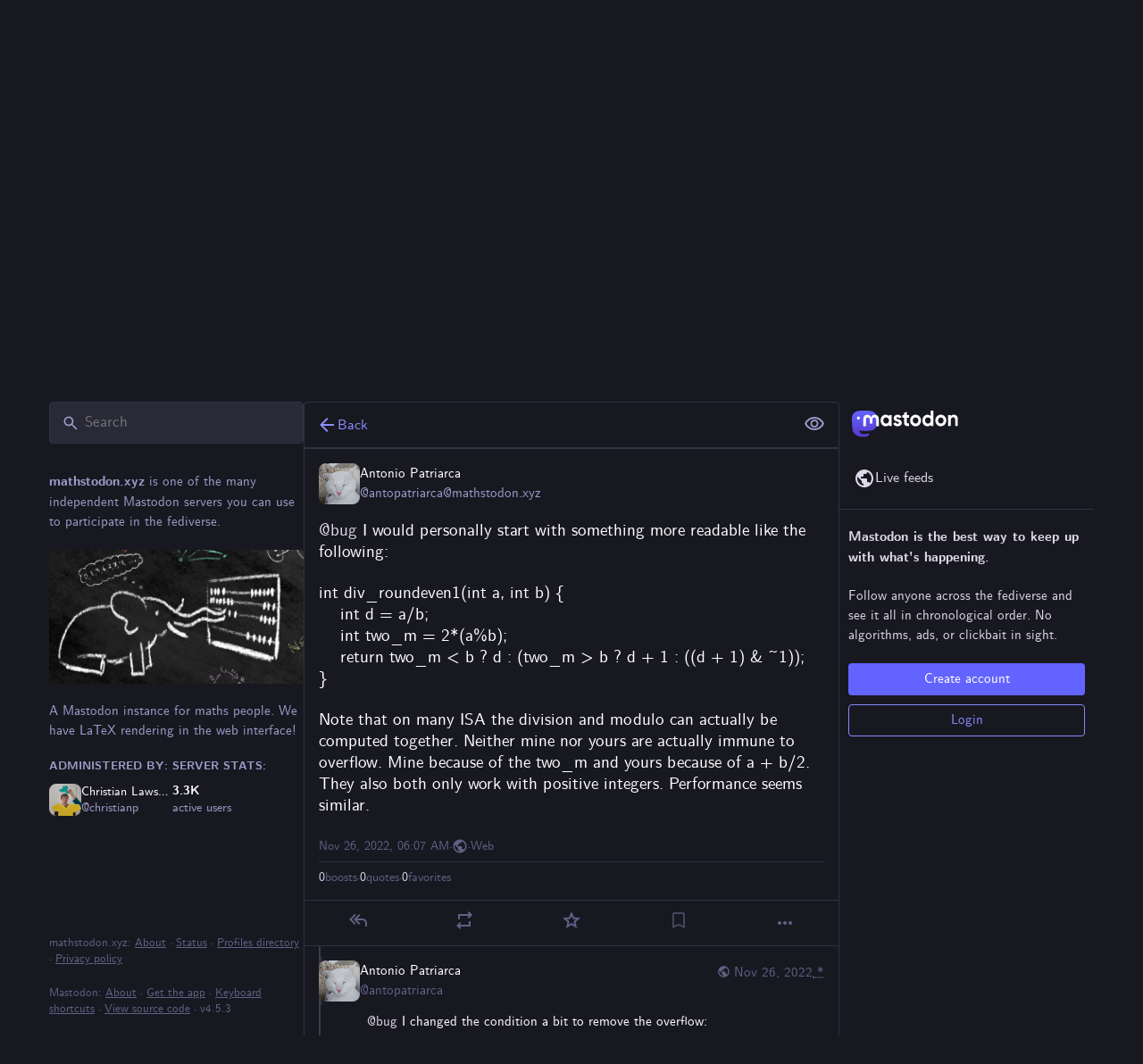

--- FILE ---
content_type: application/javascript
request_url: https://mathstodon.xyz/packs/media_gallery-4rfEud-V.js
body_size: 2291
content:
var P=Object.defineProperty;var T=(h,l,e)=>l in h?P(h,l,{enumerable:!0,configurable:!0,writable:!0,value:e}):h[l]=e;var t=(h,l,e)=>T(h,typeof l!="symbol"?l+"":l,e);import{j as i}from"./client-DZIGVCsa.js";import{r as N,p as v,k as R,J as z}from"./index-mavpy844.js";import{c as f}from"./index-CQY32eYX.js";import{cx as k,z as $,cy as F,bx as M,cz as A}from"./useSelectableClick-D9sqN19B.js";import{A as D}from"./alt_text_badge-CP4o1Cfo.js";import{M as B}from"./message-rAhbXnF9.js";import"./relative_timestamp-C8eNGbSs.js";import"./ready-DpOgoWSg.js";import"./short_number-B0MjDPBX.js";import"./numbers-BLyy7tyF.js";import"./index-DUY7J2K7.js";import"./skeleton-CBMHV7xu.js";import"./api-jZfidOrw.js";import"./index-DiPYjm3h.js";import"./load_locale-BDbIUbo5.js";class b extends N.PureComponent{constructor(){super(...arguments);t(this,"state",{loaded:!1,error:!1});t(this,"handleMouseEnter",e=>{this.hoverToPlay()&&e.target.play()});t(this,"handleMouseLeave",e=>{this.hoverToPlay()&&(e.target.pause(),e.target.currentTime=0)});t(this,"handleClick",e=>{const{index:o,onClick:g}=this.props;e.button===0&&!(e.ctrlKey||e.metaKey)&&(this.hoverToPlay()&&(e.target.pause(),e.target.currentTime=0),e.preventDefault(),g(o)),e.stopPropagation()});t(this,"handleImageLoad",()=>{this.setState({loaded:!0})});t(this,"handleImageError",()=>{this.setState({error:!0})})}getAutoPlay(){return this.props.autoplay||R}hoverToPlay(){const{attachment:e}=this.props;return!this.getAutoPlay()&&["gifv","video"].includes(e.get("type"))}render(){const{attachment:e,lang:o,index:g,size:u,standalone:_,displayWidth:y,visible:r}=this.props;let n=[],m,d=50,p=100;u===1&&(d=100),(u===4||u===3&&g>0)&&(p=50);const s=e.getIn(["translation","description"])||e.get("description");if((s==null?void 0:s.length)>0&&n.push(i.jsx(D,{description:s},"alt")),e.get("type")==="unknown")return i.jsx("div",{className:f("media-gallery__item",{standalone:_,"media-gallery__item--tall":p===100,"media-gallery__item--wide":d===100}),children:i.jsx("a",{className:"media-gallery__item-thumbnail",href:e.get("remote_url")||e.get("url"),style:{cursor:"pointer"},title:s,lang:o,target:"_blank",rel:"noopener",children:i.jsx(M,{hash:e.get("blurhash"),className:"media-gallery__preview",dummy:!z})})},e.get("id"));if(e.get("type")==="image"){const a=e.get("preview_url"),c=e.getIn(["meta","small","width"]),x=e.get("url"),w=e.getIn(["meta","original","width"]),j=typeof w=="number"&&typeof c=="number",C=j?"".concat(x," ").concat(w,"w, ").concat(a," ").concat(c,"w"):null,I=j&&y>0?"".concat(y*(d/100),"px"):null,E=e.getIn(["meta","focus","x"])||0,S=e.getIn(["meta","focus","y"])||0,W=(E/2+.5)*100,L=(S/-2+.5)*100;m=i.jsx("a",{className:"media-gallery__item-thumbnail",href:e.get("remote_url")||x,onClick:this.handleClick,target:"_blank",rel:"noopener",children:i.jsx("img",{src:a,srcSet:C,sizes:I,alt:s,lang:o,style:{objectPosition:"".concat(W,"% ").concat(L,"%")},onLoad:this.handleImageLoad,onError:this.handleImageError})})}else if(["gifv","video"].includes(e.get("type"))){const a=this.getAutoPlay(),c=e.getIn(["meta","original","duration"]);e.get("type")==="gifv"?n.push(i.jsx("span",{className:"media-gallery__alt__label media-gallery__alt__label--non-interactive",children:"GIF"},"gif")):n.push(i.jsx("span",{className:"media-gallery__alt__label media-gallery__alt__label--non-interactive",children:A(Math.floor(c))},"video")),m=i.jsx("div",{className:f("media-gallery__gifv",{autoplay:a}),children:i.jsx("video",{className:"media-gallery__item-gifv-thumbnail","aria-label":s,lang:o,role:"application",src:e.get("url"),onClick:this.handleClick,onMouseEnter:this.handleMouseEnter,onMouseLeave:this.handleMouseLeave,onLoadedData:this.handleImageLoad,autoPlay:a,playsInline:!0,loop:!0,muted:!0})})}return i.jsxs("div",{className:f("media-gallery__item",{standalone:_,"media-gallery__item--error":this.state.error,"media-gallery__item--tall":p===100,"media-gallery__item--wide":d===100}),children:[i.jsx(M,{hash:e.get("blurhash"),dummy:!z,className:f("media-gallery__preview",{"media-gallery__preview--hidden":r&&this.state.loaded})}),r&&m,r&&n&&i.jsx("div",{className:"media-gallery__item__badges",children:n})]},e.get("id"))}}t(b,"defaultProps",{standalone:!1,index:0,size:1});class ae extends N.PureComponent{constructor(){super(...arguments);t(this,"state",{visible:this.props.visible!==void 0?this.props.visible:v!=="hide_all"&&!this.props.sensitive||v==="show_all",width:this.props.defaultWidth});t(this,"handleResize",$(()=>{this.node&&this._setDimensions()},250,{trailing:!0}));t(this,"handleOpen",()=>{this.props.onToggleVisibility?this.props.onToggleVisibility():this.setState({visible:!this.state.visible})});t(this,"handleClick",e=>{this.props.onOpenMedia(this.props.media,e,this.props.lang)});t(this,"handleRef",e=>{this.node=e,this.node&&this._setDimensions()})}componentDidMount(){window.addEventListener("resize",this.handleResize,{passive:!0})}componentWillUnmount(){window.removeEventListener("resize",this.handleResize)}UNSAFE_componentWillReceiveProps(e){!k(e.media,this.props.media)&&e.visible===void 0?this.setState({visible:v!=="hide_all"&&!e.sensitive||v==="show_all"}):!k(e.visible,this.props.visible)&&e.visible!==void 0&&this.setState({visible:e.visible})}_setDimensions(){const e=this.node.offsetWidth;this.props.cacheWidth&&this.props.cacheWidth(e),this.setState({width:e})}isFullSizeEligible(){const{media:e}=this.props;return e.size===1&&e.getIn([0,"meta","small","aspect"])}render(){const{media:e,lang:o,sensitive:g,defaultWidth:u,autoplay:_,matchedFilters:y}=this.props,{visible:r}=this.state,n=this.state.width||u;let m;const d={};this.isFullSizeEligible()?d.aspectRatio="".concat(this.props.media.getIn([0,"meta","small","aspect"])):d.aspectRatio="3 / 2";const p=e.size,s=e.every(a=>a.get("type")==="unknown");return this.isFullSizeEligible()?m=i.jsx(b,{standalone:!0,autoplay:_,onClick:this.handleClick,attachment:e.get(0),lang:o,displayWidth:n,visible:r}):m=e.map((a,c)=>i.jsx(b,{autoplay:_,onClick:this.handleClick,attachment:a,index:c,lang:o,size:p,displayWidth:n,visible:r||s},a.get("id"))),i.jsxs("div",{className:"media-gallery media-gallery--layout-".concat(p),style:d,ref:this.handleRef,children:[m,(!r||s)&&i.jsx(F,{uncached:s,sensitive:g,onClick:this.handleOpen,matchedFilters:y}),r&&!s&&i.jsx("div",{className:"media-gallery__actions",children:i.jsx("button",{className:"media-gallery__actions__pill",onClick:this.handleOpen,children:i.jsx(B,{id:"media_gallery.hide",defaultMessage:"Hide"})})})]})}}export{ae as default};
//# sourceMappingURL=media_gallery-4rfEud-V.js.map


--- FILE ---
content_type: application/javascript
request_url: https://mathstodon.xyz/MathJax/es5/tex-chtml.js
body_size: 166350
content:
!function(t){var e={};function r(n){if(e[n])return e[n].exports;var o=e[n]={i:n,l:!1,exports:{}};return t[n].call(o.exports,o,o.exports,r),o.l=!0,o.exports}r.m=t,r.c=e,r.d=function(t,e,n){r.o(t,e)||Object.defineProperty(t,e,{enumerable:!0,get:n})},r.r=function(t){"undefined"!=typeof Symbol&&Symbol.toStringTag&&Object.defineProperty(t,Symbol.toStringTag,{value:"Module"}),Object.defineProperty(t,"__esModule",{value:!0})},r.t=function(t,e){if(1&e&&(t=r(t)),8&e)return t;if(4&e&&"object"==typeof t&&t&&t.__esModule)return t;var n=Object.create(null);if(r.r(n),Object.defineProperty(n,"default",{enumerable:!0,value:t}),2&e&&"string"!=typeof t)for(var o in t)r.d(n,o,function(e){return t[e]}.bind(null,o));return n},r.n=function(t){var e=t&&t.__esModule?function(){return t.default}:function(){return t};return r.d(e,"a",e),e},r.o=function(t,e){return Object.prototype.hasOwnProperty.call(t,e)},r.p="",r(r.s=270)}([function(t,e,r){"use strict";var n,o=this&&this.__extends||(n=function(t,e){return(n=Object.setPrototypeOf||{__proto__:[]}instanceof Array&&function(t,e){t.__proto__=e}||function(t,e){for(var r in e)e.hasOwnProperty(r)&&(t[r]=e[r])})(t,e)},function(t,e){function r(){this.constructor=t}n(t,e),t.prototype=null===e?Object.create(e):(r.prototype=e.prototype,new r)}),i=this&&this.__assign||function(){return(i=Object.assign||function(t){for(var e,r=1,n=arguments.length;r<n;r++)for(var o in e=arguments[r])Object.prototype.hasOwnProperty.call(e,o)&&(t[o]=e[o]);return t}).apply(this,arguments)},a=this&&this.__values||function(t){var e="function"==typeof Symbol&&Symbol.iterator,r=e&&t[e],n=0;if(r)return r.call(t);if(t&&"number"==typeof t.length)return{next:function(){return t&&n>=t.length&&(t=void 0),{value:t&&t[n++],done:!t}}};throw new TypeError(e?"Object is not iterable.":"Symbol.iterator is not defined.")},s=this&&this.__read||function(t,e){var r="function"==typeof Symbol&&t[Symbol.iterator];if(!r)return t;var n,o,i=r.call(t),a=[];try{for(;(void 0===e||e-- >0)&&!(n=i.next()).done;)a.push(n.value)}catch(t){o={error:t}}finally{try{n&&!n.done&&(r=i.return)&&r.call(i)}finally{if(o)throw o.error}}return a};Object.defineProperty(e,"__esModule",{value:!0}),e.XMLNode=e.TextNode=e.AbstractMmlEmptyNode=e.AbstractMmlBaseNode=e.AbstractMmlLayoutNode=e.AbstractMmlTokenNode=e.AbstractMmlNode=e.indentAttributes=e.TEXCLASSNAMES=e.TEXCLASS=void 0;var l=r(21),c=r(51);e.TEXCLASS={ORD:0,OP:1,BIN:2,REL:3,OPEN:4,CLOSE:5,PUNCT:6,INNER:7,VCENTER:8,NONE:-1},e.TEXCLASSNAMES=["ORD","OP","BIN","REL","OPEN","CLOSE","PUNCT","INNER","VCENTER"];var u=["","thinmathspace","mediummathspace","thickmathspace"],f=[[0,-1,2,3,0,0,0,1],[-1,-1,0,3,0,0,0,1],[2,2,0,0,2,0,0,2],[3,3,0,0,3,0,0,3],[0,0,0,0,0,0,0,0],[0,-1,2,3,0,0,0,1],[1,1,0,1,1,1,1,1],[1,-1,2,3,1,0,1,1]];e.indentAttributes=["indentalign","indentalignfirst","indentshift","indentshiftfirst"];var h=function(t){function r(e,r,n){void 0===r&&(r={}),void 0===n&&(n=[]);var o=t.call(this,e)||this;return o.texClass=null,o.prevClass=null,o.prevLevel=null,o.arity<0&&(o.childNodes=[e.create("inferredMrow")],o.childNodes[0].parent=o),o.setChildren(n),o.attributes=new l.Attributes(e.getNodeClass(o.kind).defaults,e.getNodeClass("math").defaults),o.attributes.setList(r),o}return o(r,t),Object.defineProperty(r.prototype,"isToken",{get:function(){return!1},enumerable:!1,configurable:!0}),Object.defineProperty(r.prototype,"isEmbellished",{get:function(){return!1},enumerable:!1,configurable:!0}),Object.defineProperty(r.prototype,"isSpacelike",{get:function(){return!1},enumerable:!1,configurable:!0}),Object.defineProperty(r.prototype,"linebreakContainer",{get:function(){return!1},enumerable:!1,configurable:!0}),Object.defineProperty(r.prototype,"hasNewLine",{get:function(){return!1},enumerable:!1,configurable:!0}),Object.defineProperty(r.prototype,"arity",{get:function(){return 1/0},enumerable:!1,configurable:!0}),Object.defineProperty(r.prototype,"isInferred",{get:function(){return!1},enumerable:!1,configurable:!0}),Object.defineProperty(r.prototype,"Parent",{get:function(){for(var t=this.parent;t&&t.notParent;)t=t.Parent;return t},enumerable:!1,configurable:!0}),Object.defineProperty(r.prototype,"notParent",{get:function(){return!1},enumerable:!1,configurable:!0}),r.prototype.setChildren=function(e){return this.arity<0?this.childNodes[0].setChildren(e):t.prototype.setChildren.call(this,e)},r.prototype.appendChild=function(e){return this.arity<0?(this.childNodes[0].appendChild(e),e):t.prototype.appendChild.call(this,e)},r.prototype.replaceChild=function(e,r){return this.arity<0?(this.childNodes[0].replaceChild(e,r),e):t.prototype.replaceChild.call(this,e,r)},r.prototype.core=function(){return this},r.prototype.coreMO=function(){return this},r.prototype.coreIndex=function(){return 0},r.prototype.childPosition=function(){for(var t,e,r=this,n=r.parent;n&&n.notParent;)r=n,n=n.parent;if(n){var o=0;try{for(var i=a(n.childNodes),s=i.next();!s.done;s=i.next()){if(s.value===r)return o;o++}}catch(e){t={error:e}}finally{try{s&&!s.done&&(e=i.return)&&e.call(i)}finally{if(t)throw t.error}}}return null},r.prototype.setTeXclass=function(t){return this.getPrevClass(t),null!=this.texClass?this:t},r.prototype.updateTeXclass=function(t){t&&(this.prevClass=t.prevClass,this.prevLevel=t.prevLevel,t.prevClass=t.prevLevel=null,this.texClass=t.texClass)},r.prototype.getPrevClass=function(t){t&&(this.prevClass=t.texClass,this.prevLevel=t.attributes.get("scriptlevel"))},r.prototype.texSpacing=function(){var t=null!=this.prevClass?this.prevClass:e.TEXCLASS.NONE,r=this.texClass||e.TEXCLASS.ORD;if(t===e.TEXCLASS.NONE||r===e.TEXCLASS.NONE)return"";t===e.TEXCLASS.VCENTER&&(t=e.TEXCLASS.ORD),r===e.TEXCLASS.VCENTER&&(r=e.TEXCLASS.ORD);var n=f[t][r];return(this.prevLevel>0||this.attributes.get("scriptlevel")>0)&&n>=0?"":u[Math.abs(n)]},r.prototype.hasSpacingAttributes=function(){return this.isEmbellished&&this.coreMO().hasSpacingAttributes()},r.prototype.setInheritedAttributes=function(t,e,n,o){var i,l;void 0===t&&(t={}),void 0===e&&(e=!1),void 0===n&&(n=0),void 0===o&&(o=!1);var c=this.attributes.getAllDefaults();try{for(var u=a(Object.keys(t)),f=u.next();!f.done;f=u.next()){var h=f.value;if(c.hasOwnProperty(h)||r.alwaysInherit.hasOwnProperty(h)){var p=s(t[h],2),d=p[0],m=p[1];((r.noInherit[d]||{})[this.kind]||{})[h]||this.attributes.setInherited(h,m)}}}catch(t){i={error:t}}finally{try{f&&!f.done&&(l=u.return)&&l.call(u)}finally{if(i)throw i.error}}void 0===this.attributes.getExplicit("displaystyle")&&this.attributes.setInherited("displaystyle",e),void 0===this.attributes.getExplicit("scriptlevel")&&this.attributes.setInherited("scriptlevel",n),o&&this.setProperty("texprimestyle",o);var y=this.arity;if(y>=0&&y!==1/0&&(1===y&&0===this.childNodes.length||1!==y&&this.childNodes.length!==y))if(y<this.childNodes.length)this.childNodes=this.childNodes.slice(0,y);else for(;this.childNodes.length<y;)this.appendChild(this.factory.create("mrow"));this.setChildInheritedAttributes(t,e,n,o)},r.prototype.setChildInheritedAttributes=function(t,e,r,n){var o,i;try{for(var s=a(this.childNodes),l=s.next();!l.done;l=s.next()){l.value.setInheritedAttributes(t,e,r,n)}}catch(t){o={error:t}}finally{try{l&&!l.done&&(i=s.return)&&i.call(s)}finally{if(o)throw o.error}}},r.prototype.addInheritedAttributes=function(t,e){var r,n,o=i({},t);try{for(var s=a(Object.keys(e)),l=s.next();!l.done;l=s.next()){var c=l.value;"displaystyle"!==c&&"scriptlevel"!==c&&"style"!==c&&(o[c]=[this.kind,e[c]])}}catch(t){r={error:t}}finally{try{l&&!l.done&&(n=s.return)&&n.call(s)}finally{if(r)throw r.error}}return o},r.prototype.inheritAttributesFrom=function(t){var e=t.attributes,r=e.get("displaystyle"),n=e.get("scriptlevel"),o=e.isSet("mathsize")?{mathsize:["math",e.get("mathsize")]}:{},i=t.getProperty("texprimestyle")||!1;this.setInheritedAttributes(o,r,n,i)},r.prototype.verifyTree=function(t){if(void 0===t&&(t=null),null!==t){this.verifyAttributes(t);var e=this.arity;t.checkArity&&e>=0&&e!==1/0&&(1===e&&0===this.childNodes.length||1!==e&&this.childNodes.length!==e)&&this.mError('Wrong number of children for "'+this.kind+'" node',t,!0),this.verifyChildren(t)}},r.prototype.verifyAttributes=function(t){var e,r;if(t.checkAttributes){var n=this.attributes,o=[];try{for(var i=a(n.getExplicitNames()),s=i.next();!s.done;s=i.next()){var l=s.value;"data-"===l.substr(0,5)||void 0!==n.getDefault(l)||l.match(/^(?:class|style|id|(?:xlink:)?href)$/)||o.push(l)}}catch(t){e={error:t}}finally{try{s&&!s.done&&(r=i.return)&&r.call(i)}finally{if(e)throw e.error}}o.length&&this.mError("Unknown attributes for "+this.kind+" node: "+o.join(", "),t)}},r.prototype.verifyChildren=function(t){var e,r;try{for(var n=a(this.childNodes),o=n.next();!o.done;o=n.next()){o.value.verifyTree(t)}}catch(t){e={error:t}}finally{try{o&&!o.done&&(r=n.return)&&r.call(n)}finally{if(e)throw e.error}}},r.prototype.mError=function(t,e,r){if(void 0===r&&(r=!1),this.parent&&this.parent.isKind("merror"))return null;var n=this.factory.create("merror");if(e.fullErrors||r){var o=this.factory.create("mtext"),i=this.factory.create("text");i.setText(e.fullErrors?t:this.kind),o.appendChild(i),n.appendChild(o),this.parent.replaceChild(n,this)}else this.parent.replaceChild(n,this),n.appendChild(this);return n},r.defaults={mathbackground:l.INHERIT,mathcolor:l.INHERIT,mathsize:l.INHERIT,dir:l.INHERIT},r.noInherit={mstyle:{mpadded:{width:!0,height:!0,depth:!0,lspace:!0,voffset:!0},mtable:{width:!0,height:!0,depth:!0,align:!0}},maligngroup:{mrow:{groupalign:!0},mtable:{groupalign:!0}}},r.alwaysInherit={scriptminsize:!0,scriptsizemultiplier:!0},r.verifyDefaults={checkArity:!0,checkAttributes:!1,fullErrors:!1,fixMmultiscripts:!0,fixMtables:!0},r}(c.AbstractNode);e.AbstractMmlNode=h;var p=function(t){function e(){return null!==t&&t.apply(this,arguments)||this}return o(e,t),Object.defineProperty(e.prototype,"isToken",{get:function(){return!0},enumerable:!1,configurable:!0}),e.prototype.getText=function(){var t,e,r="";try{for(var n=a(this.childNodes),o=n.next();!o.done;o=n.next()){var i=o.value;i instanceof v&&(r+=i.getText())}}catch(e){t={error:e}}finally{try{o&&!o.done&&(e=n.return)&&e.call(n)}finally{if(t)throw t.error}}return r},e.prototype.setChildInheritedAttributes=function(t,e,r,n){var o,i;try{for(var s=a(this.childNodes),l=s.next();!l.done;l=s.next()){var c=l.value;c instanceof h&&c.setInheritedAttributes(t,e,r,n)}}catch(t){o={error:t}}finally{try{l&&!l.done&&(i=s.return)&&i.call(s)}finally{if(o)throw o.error}}},e.prototype.walkTree=function(t,e){var r,n;t(this,e);try{for(var o=a(this.childNodes),i=o.next();!i.done;i=o.next()){var s=i.value;s instanceof h&&s.walkTree(t,e)}}catch(t){r={error:t}}finally{try{i&&!i.done&&(n=o.return)&&n.call(o)}finally{if(r)throw r.error}}return e},e.defaults=i(i({},h.defaults),{mathvariant:"normal",mathsize:l.INHERIT}),e}(h);e.AbstractMmlTokenNode=p;var d=function(t){function e(){return null!==t&&t.apply(this,arguments)||this}return o(e,t),Object.defineProperty(e.prototype,"isSpacelike",{get:function(){return this.childNodes[0].isSpacelike},enumerable:!1,configurable:!0}),Object.defineProperty(e.prototype,"isEmbellished",{get:function(){return this.childNodes[0].isEmbellished},enumerable:!1,configurable:!0}),Object.defineProperty(e.prototype,"arity",{get:function(){return-1},enumerable:!1,configurable:!0}),e.prototype.core=function(){return this.childNodes[0]},e.prototype.coreMO=function(){return this.childNodes[0].coreMO()},e.prototype.setTeXclass=function(t){return t=this.childNodes[0].setTeXclass(t),this.updateTeXclass(this.childNodes[0]),t},e.defaults=h.defaults,e}(h);e.AbstractMmlLayoutNode=d;var m=function(t){function r(){return null!==t&&t.apply(this,arguments)||this}return o(r,t),Object.defineProperty(r.prototype,"isEmbellished",{get:function(){return this.childNodes[0].isEmbellished},enumerable:!1,configurable:!0}),r.prototype.core=function(){return this.childNodes[0]},r.prototype.coreMO=function(){return this.childNodes[0].coreMO()},r.prototype.setTeXclass=function(t){var r,n;this.getPrevClass(t),this.texClass=e.TEXCLASS.ORD;var o=this.childNodes[0];o?this.isEmbellished||o.isKind("mi")?(t=o.setTeXclass(t),this.updateTeXclass(this.core())):(o.setTeXclass(null),t=this):t=this;try{for(var i=a(this.childNodes.slice(1)),s=i.next();!s.done;s=i.next()){var l=s.value;l&&l.setTeXclass(null)}}catch(t){r={error:t}}finally{try{s&&!s.done&&(n=i.return)&&n.call(i)}finally{if(r)throw r.error}}return t},r.defaults=h.defaults,r}(h);e.AbstractMmlBaseNode=m;var y=function(t){function r(){return null!==t&&t.apply(this,arguments)||this}return o(r,t),Object.defineProperty(r.prototype,"isToken",{get:function(){return!1},enumerable:!1,configurable:!0}),Object.defineProperty(r.prototype,"isEmbellished",{get:function(){return!1},enumerable:!1,configurable:!0}),Object.defineProperty(r.prototype,"isSpacelike",{get:function(){return!1},enumerable:!1,configurable:!0}),Object.defineProperty(r.prototype,"linebreakContainer",{get:function(){return!1},enumerable:!1,configurable:!0}),Object.defineProperty(r.prototype,"hasNewLine",{get:function(){return!1},enumerable:!1,configurable:!0}),Object.defineProperty(r.prototype,"arity",{get:function(){return 0},enumerable:!1,configurable:!0}),Object.defineProperty(r.prototype,"isInferred",{get:function(){return!1},enumerable:!1,configurable:!0}),Object.defineProperty(r.prototype,"notParent",{get:function(){return!1},enumerable:!1,configurable:!0}),Object.defineProperty(r.prototype,"Parent",{get:function(){return this.parent},enumerable:!1,configurable:!0}),Object.defineProperty(r.prototype,"texClass",{get:function(){return e.TEXCLASS.NONE},enumerable:!1,configurable:!0}),Object.defineProperty(r.prototype,"prevClass",{get:function(){return e.TEXCLASS.NONE},enumerable:!1,configurable:!0}),Object.defineProperty(r.prototype,"prevLevel",{get:function(){return 0},enumerable:!1,configurable:!0}),r.prototype.hasSpacingAttributes=function(){return!1},Object.defineProperty(r.prototype,"attributes",{get:function(){return null},enumerable:!1,configurable:!0}),r.prototype.core=function(){return this},r.prototype.coreMO=function(){return this},r.prototype.coreIndex=function(){return 0},r.prototype.childPosition=function(){return 0},r.prototype.setTeXclass=function(t){return t},r.prototype.texSpacing=function(){return""},r.prototype.setInheritedAttributes=function(t,e,r,n){},r.prototype.inheritAttributesFrom=function(t){},r.prototype.verifyTree=function(t){},r.prototype.mError=function(t,e,r){void 0===r&&(r=!1)},r}(c.AbstractEmptyNode);e.AbstractMmlEmptyNode=y;var v=function(t){function e(){var e=null!==t&&t.apply(this,arguments)||this;return e.text="",e}return o(e,t),Object.defineProperty(e.prototype,"kind",{get:function(){return"text"},enumerable:!1,configurable:!0}),e.prototype.getText=function(){return this.text},e.prototype.setText=function(t){return this.text=t,this},e.prototype.toString=function(){return this.text},e}(y);e.TextNode=v;var b=function(t){function e(){var e=null!==t&&t.apply(this,arguments)||this;return e.xml=null,e.adaptor=null,e}return o(e,t),Object.defineProperty(e.prototype,"kind",{get:function(){return"XML"},enumerable:!1,configurable:!0}),e.prototype.getXML=function(){return this.xml},e.prototype.setXML=function(t,e){return void 0===e&&(e=null),this.xml=t,this.adaptor=e,this},e.prototype.getSerializedXML=function(){return this.adaptor.outerHTML(this.xml)},e.prototype.toString=function(){return"XML data"},e}(y);e.XMLNode=b},function(t,e,r){"use strict";(function(t){var r=this&&this.__values||function(t){var e="function"==typeof Symbol&&Symbol.iterator,r=e&&t[e],n=0;if(r)return r.call(t);if(t&&"number"==typeof t.length)return{next:function(){return t&&n>=t.length&&(t=void 0),{value:t&&t[n++],done:!t}}};throw new TypeError(e?"Object is not iterable.":"Symbol.iterator is not defined.")};function n(t){return"object"==typeof t&&null!==t}function o(t,e){var i,a;try{for(var s=r(Object.keys(e)),l=s.next();!l.done;l=s.next()){var c=l.value;"__esModule"!==c&&(!n(t[c])||!n(e[c])||e[c]instanceof Promise?null!==e[c]&&void 0!==e[c]&&(t[c]=e[c]):o(t[c],e[c]))}}catch(t){i={error:t}}finally{try{l&&!l.done&&(a=s.return)&&a.call(s)}finally{if(i)throw i.error}}return t}Object.defineProperty(e,"__esModule",{value:!0}),e.MathJax=e.combineWithMathJax=e.combineDefaults=e.combineConfig=e.isObject=void 0,e.isObject=n,e.combineConfig=o,e.combineDefaults=function t(e,o,i){var a,s;e[o]||(e[o]={}),e=e[o];try{for(var l=r(Object.keys(i)),c=l.next();!c.done;c=l.next()){var u=c.value;n(e[u])&&n(i[u])?t(e,u,i[u]):null==e[u]&&null!=i[u]&&(e[u]=i[u])}}catch(t){a={error:t}}finally{try{c&&!c.done&&(s=l.return)&&s.call(l)}finally{if(a)throw a.error}}return e},e.combineWithMathJax=function(t){return o(e.MathJax,t)},void 0===t.MathJax&&(t.MathJax={}),t.MathJax.version||(t.MathJax={version:"3.1.2",_:{},config:t.MathJax}),e.MathJax=t.MathJax}).call(this,r(226))},function(t,e,r){"use strict";var n,o,i=this&&this.__extends||(n=function(t,e){return(n=Object.setPrototypeOf||{__proto__:[]}instanceof Array&&function(t,e){t.__proto__=e}||function(t,e){for(var r in e)e.hasOwnProperty(r)&&(t[r]=e[r])})(t,e)},function(t,e){function r(){this.constructor=t}n(t,e),t.prototype=null===e?Object.create(e):(r.prototype=e.prototype,new r)}),a=this&&this.__values||function(t){var e="function"==typeof Symbol&&Symbol.iterator,r=e&&t[e],n=0;if(r)return r.call(t);if(t&&"number"==typeof t.length)return{next:function(){return t&&n>=t.length&&(t=void 0),{value:t&&t[n++],done:!t}}};throw new TypeError(e?"Object is not iterable.":"Symbol.iterator is not defined.")},s=this&&this.__read||function(t,e){var r="function"==typeof Symbol&&t[Symbol.iterator];if(!r)return t;var n,o,i=r.call(t),a=[];try{for(;(void 0===e||e-- >0)&&!(n=i.next()).done;)a.push(n.value)}catch(t){o={error:t}}finally{try{n&&!n.done&&(r=i.return)&&r.call(i)}finally{if(o)throw o.error}}return a};Object.defineProperty(e,"__esModule",{value:!0}),e.CHTMLWrapper=e.SPACE=e.FONTSIZE=void 0;var l=r(16),c=r(133),u=r(13);e.FONTSIZE={"70.7%":"s","70%":"s","50%":"ss","60%":"Tn","85%":"sm","120%":"lg","144%":"Lg","173%":"LG","207%":"hg","249%":"HG"},e.SPACE=((o={})[l.em(2/18)]="1",o[l.em(3/18)]="2",o[l.em(4/18)]="3",o[l.em(5/18)]="4",o[l.em(6/18)]="5",o);var f=function(t){function r(){var e=null!==t&&t.apply(this,arguments)||this;return e.chtml=null,e}return i(r,t),r.prototype.toCHTML=function(t){var e,r,n=this.standardCHTMLnode(t);try{for(var o=a(this.childNodes),i=o.next();!i.done;i=o.next()){i.value.toCHTML(n)}}catch(t){e={error:t}}finally{try{i&&!i.done&&(r=o.return)&&r.call(o)}finally{if(e)throw e.error}}},r.prototype.standardCHTMLnode=function(t){this.markUsed();var e=this.createCHTMLnode(t);return this.handleStyles(),this.handleVariant(),this.handleScale(),this.handleColor(),this.handleSpace(),this.handleAttributes(),this.handlePWidth(),e},r.prototype.markUsed=function(){this.constructor.used=!0},r.prototype.createCHTMLnode=function(t){var e=this.node.attributes.get("href");return e&&(t=this.adaptor.append(t,this.html("a",{href:e}))),this.chtml=this.adaptor.append(t,this.html("mjx-"+this.node.kind)),this.chtml},r.prototype.handleStyles=function(){if(this.styles){var t=this.styles.cssText;if(t){this.adaptor.setAttribute(this.chtml,"style",t);var e=this.styles.get("font-family");e&&this.adaptor.setStyle(this.chtml,"font-family","MJXZERO, "+e)}}},r.prototype.handleVariant=function(){this.node.isToken&&"-explicitFont"!==this.variant&&this.adaptor.setAttribute(this.chtml,"class",(this.font.getVariant(this.variant)||this.font.getVariant("normal")).classes)},r.prototype.handleScale=function(){this.setScale(this.chtml,this.bbox.rscale)},r.prototype.setScale=function(t,r){var n=Math.abs(r-1)<.001?1:r;if(t&&1!==n){var o=this.percent(n);e.FONTSIZE[o]?this.adaptor.setAttribute(t,"size",e.FONTSIZE[o]):this.adaptor.setStyle(t,"fontSize",o)}return t},r.prototype.handleSpace=function(){var t,r;try{for(var n=a([[this.bbox.L,"space","marginLeft"],[this.bbox.R,"rspace","marginRight"]]),o=n.next();!o.done;o=n.next()){var i=o.value,l=s(i,3),c=l[0],u=l[1],f=l[2];if(c){var h=this.em(c);e.SPACE[h]?this.adaptor.setAttribute(this.chtml,u,e.SPACE[h]):this.adaptor.setStyle(this.chtml,f,h)}}}catch(e){t={error:e}}finally{try{o&&!o.done&&(r=n.return)&&r.call(n)}finally{if(t)throw t.error}}},r.prototype.handleColor=function(){var t=this.node.attributes,e=t.getExplicit("mathcolor"),r=t.getExplicit("color"),n=t.getExplicit("mathbackground"),o=t.getExplicit("background");(e||r)&&this.adaptor.setStyle(this.chtml,"color",e||r),(n||o)&&this.adaptor.setStyle(this.chtml,"backgroundColor",n||o)},r.prototype.handleAttributes=function(){var t,e,n,o,i=this.node.attributes,s=i.getAllDefaults(),l=r.skipAttributes;try{for(var c=a(i.getExplicitNames()),u=c.next();!u.done;u=c.next()){var f=u.value;!1!==l[f]&&(f in s||l[f]||this.adaptor.hasAttribute(this.chtml,f))||this.adaptor.setAttribute(this.chtml,f,i.getExplicit(f))}}catch(e){t={error:e}}finally{try{u&&!u.done&&(e=c.return)&&e.call(c)}finally{if(t)throw t.error}}if(i.get("class")){var h=i.get("class").trim().split(/ +/);try{for(var p=a(h),d=p.next();!d.done;d=p.next()){var m=d.value;this.adaptor.addClass(this.chtml,m)}}catch(t){n={error:t}}finally{try{d&&!d.done&&(o=p.return)&&o.call(p)}finally{if(n)throw n.error}}}},r.prototype.handlePWidth=function(){this.bbox.pwidth&&(this.bbox.pwidth===u.BBox.fullWidth?this.adaptor.setAttribute(this.chtml,"width","full"):this.adaptor.setStyle(this.chtml,"width",this.bbox.pwidth))},r.prototype.setIndent=function(t,e,r){var n=this.adaptor;if("center"===e||"left"===e){var o=this.getBBox().L;n.setStyle(t,"margin-left",this.em(r+o))}if("center"===e||"right"===e){var i=this.getBBox().R;n.setStyle(t,"margin-right",this.em(-r+i))}},r.prototype.drawBBox=function(){var t=this.getBBox(),e=t.w,r=t.h,n=t.d,o=t.R,i=this.html("mjx-box",{style:{opacity:.25,"margin-left":this.em(-e-o)}},[this.html("mjx-box",{style:{height:this.em(r),width:this.em(e),"background-color":"red"}}),this.html("mjx-box",{style:{height:this.em(n),width:this.em(e),"margin-left":this.em(-e),"vertical-align":this.em(-n),"background-color":"green"}})]),a=this.chtml||this.parent.chtml,s=this.adaptor.getAttribute(a,"size");s&&this.adaptor.setAttribute(i,"size",s);var l=this.adaptor.getStyle(a,"fontSize");l&&this.adaptor.setStyle(i,"fontSize",l),this.adaptor.append(this.adaptor.parent(a),i),this.adaptor.setStyle(a,"backgroundColor","#FFEE00")},r.prototype.html=function(t,e,r){return void 0===e&&(e={}),void 0===r&&(r=[]),this.jax.html(t,e,r)},r.prototype.text=function(t){return this.jax.text(t)},r.prototype.char=function(t){return this.font.charSelector(t).substr(1)},r.kind="unknown",r.autoStyle=!0,r.used=!1,r}(c.CommonWrapper);e.CHTMLWrapper=f},function(t,e,r){"use strict";var n=this&&this.__values||function(t){var e="function"==typeof Symbol&&Symbol.iterator,r=e&&t[e],n=0;if(r)return r.call(t);if(t&&"number"==typeof t.length)return{next:function(){return t&&n>=t.length&&(t=void 0),{value:t&&t[n++],done:!t}}};throw new TypeError(e?"Object is not iterable.":"Symbol.iterator is not defined.")},o=this&&this.__read||function(t,e){var r="function"==typeof Symbol&&t[Symbol.iterator];if(!r)return t;var n,o,i=r.call(t),a=[];try{for(;(void 0===e||e-- >0)&&!(n=i.next()).done;)a.push(n.value)}catch(t){o={error:t}}finally{try{n&&!n.done&&(r=i.return)&&r.call(i)}finally{if(o)throw o.error}}return a},i=this&&this.__spread||function(){for(var t=[],e=0;e<arguments.length;e++)t=t.concat(o(arguments[e]));return t};Object.defineProperty(e,"__esModule",{value:!0}),e.separateOptions=e.selectOptionsFromKeys=e.selectOptions=e.userOptions=e.defaultOptions=e.insert=e.copy=e.keys=e.makeArray=e.expandable=e.Expandable=e.REMOVE=e.APPEND=void 0;var a={}.constructor;function s(t){return"object"==typeof t&&null!==t&&(t.constructor===a||t.constructor===l)}e.APPEND="[+]",e.REMOVE="[-]";var l=function(){};function c(t){return Object.assign(Object.create(l.prototype),t)}function u(t){return t?Object.keys(t).concat(Object.getOwnPropertySymbols(t)):[]}function f(t){var e,r,o={};try{for(var i=n(u(t)),a=i.next();!a.done;a=i.next()){var p=a.value,d=Object.getOwnPropertyDescriptor(t,p),m=d.value;Array.isArray(m)?d.value=h([],m,!1):s(m)&&(d.value=f(m)),d.enumerable&&(o[p]=d)}}catch(t){e={error:t}}finally{try{a&&!a.done&&(r=i.return)&&r.call(i)}finally{if(e)throw e.error}}return Object.defineProperties(t.constructor===l?c({}):{},o)}function h(t,r,o){var a,c;void 0===o&&(o=!0);var p=function(n){if(o&&void 0===t[n]&&t.constructor!==l)throw"symbol"==typeof n&&(n=n.toString()),new Error('Invalid option "'+n+'" (no default value).');var a=r[n],c=t[n];if(!s(a)||null===c||"object"!=typeof c&&"function"!=typeof c)Array.isArray(a)?(t[n]=[],h(t[n],a,!1)):s(a)?t[n]=f(a):t[n]=a;else{var p=u(a);Array.isArray(c)&&(1===p.length&&(p[0]===e.APPEND||p[0]===e.REMOVE)&&Array.isArray(a[p[0]])||2===p.length&&p.sort().join(",")===e.APPEND+","+e.REMOVE&&Array.isArray(a[e.APPEND])&&Array.isArray(a[e.REMOVE]))?(a[e.REMOVE]&&(c=t[n]=c.filter((function(t){return a[e.REMOVE].indexOf(t)<0}))),a[e.APPEND]&&(t[n]=i(c,a[e.APPEND]))):h(c,a,o)}};try{for(var d=n(u(r)),m=d.next();!m.done;m=d.next()){p(m.value)}}catch(t){a={error:t}}finally{try{m&&!m.done&&(c=d.return)&&c.call(d)}finally{if(a)throw a.error}}return t}function p(t){for(var e,r,o=[],i=1;i<arguments.length;i++)o[i-1]=arguments[i];var a={};try{for(var s=n(o),l=s.next();!l.done;l=s.next()){var c=l.value;t.hasOwnProperty(c)&&(a[c]=t[c])}}catch(t){e={error:t}}finally{try{l&&!l.done&&(r=s.return)&&r.call(s)}finally{if(e)throw e.error}}return a}e.Expandable=l,e.expandable=c,e.makeArray=function(t){return Array.isArray(t)?t:[t]},e.keys=u,e.copy=f,e.insert=h,e.defaultOptions=function(t){for(var e=[],r=1;r<arguments.length;r++)e[r-1]=arguments[r];return e.forEach((function(e){return h(t,e,!1)})),t},e.userOptions=function(t){for(var e=[],r=1;r<arguments.length;r++)e[r-1]=arguments[r];return e.forEach((function(e){return h(t,e,!0)})),t},e.selectOptions=p,e.selectOptionsFromKeys=function(t,e){return p.apply(void 0,i([t],Object.keys(e)))},e.separateOptions=function(t){for(var e,r,o,i,a=[],s=1;s<arguments.length;s++)a[s-1]=arguments[s];var l=[];try{for(var c=n(a),u=c.next();!u.done;u=c.next()){var f=u.value,h={},p={};try{for(var d=(o=void 0,n(Object.keys(t||{}))),m=d.next();!m.done;m=d.next()){var y=m.value;(void 0===f[y]?p:h)[y]=t[y]}}catch(t){o={error:t}}finally{try{m&&!m.done&&(i=d.return)&&i.call(d)}finally{if(o)throw o.error}}l.push(h),t=p}}catch(t){e={error:t}}finally{try{u&&!u.done&&(r=c.return)&&r.call(c)}finally{if(e)throw e.error}}return l.unshift(t),l}},function(t,e,r){"use strict";var n,o=this&&this.__extends||(n=function(t,e){return(n=Object.setPrototypeOf||{__proto__:[]}instanceof Array&&function(t,e){t.__proto__=e}||function(t,e){for(var r in e)e.hasOwnProperty(r)&&(t[r]=e[r])})(t,e)},function(t,e){function r(){this.constructor=t}n(t,e),t.prototype=null===e?Object.create(e):(r.prototype=e.prototype,new r)}),i=this&&this.__assign||function(){return(i=Object.assign||function(t){for(var e,r=1,n=arguments.length;r<n;r++)for(var o in e=arguments[r])Object.prototype.hasOwnProperty.call(e,o)&&(t[o]=e[o]);return t}).apply(this,arguments)},a=this&&this.__createBinding||(Object.create?function(t,e,r,n){void 0===n&&(n=r),Object.defineProperty(t,n,{enumerable:!0,get:function(){return e[r]}})}:function(t,e,r,n){void 0===n&&(n=r),t[n]=e[r]}),s=this&&this.__exportStar||function(t,e){for(var r in t)"default"===r||e.hasOwnProperty(r)||a(e,t,r)},l=this&&this.__values||function(t){var e="function"==typeof Symbol&&Symbol.iterator,r=e&&t[e],n=0;if(r)return r.call(t);if(t&&"number"==typeof t.length)return{next:function(){return t&&n>=t.length&&(t=void 0),{value:t&&t[n++],done:!t}}};throw new TypeError(e?"Object is not iterable.":"Symbol.iterator is not defined.")},c=this&&this.__read||function(t,e){var r="function"==typeof Symbol&&t[Symbol.iterator];if(!r)return t;var n,o,i=r.call(t),a=[];try{for(;(void 0===e||e-- >0)&&!(n=i.next()).done;)a.push(n.value)}catch(t){o={error:t}}finally{try{n&&!n.done&&(r=i.return)&&r.call(i)}finally{if(o)throw o.error}}return a};Object.defineProperty(e,"__esModule",{value:!0}),e.AddCSS=e.CHTMLFontData=void 0;var u=r(26),f=r(16),h=r(3);s(r(26),e);var p=function(t){function e(e){void 0===e&&(e=null);var r=t.call(this)||this,n=r.constructor;return r.options=h.userOptions(h.defaultOptions({},n.OPTIONS),e),r}return o(e,t),e.charOptions=function(e,r){return t.charOptions.call(this,e,r)},e.prototype.adaptiveCSS=function(t){this.options.adaptiveCSS=t},e.prototype.clearCache=function(){var t,e,r,n,o,i;if(this.options.adaptiveCSS){try{for(var a=l(Object.keys(this.delimiters)),s=a.next();!s.done;s=a.next()){var c=s.value;this.delimiters[parseInt(c)].used=!1}}catch(e){t={error:e}}finally{try{s&&!s.done&&(e=a.return)&&e.call(a)}finally{if(t)throw t.error}}try{for(var u=l(Object.keys(this.variant)),f=u.next();!f.done;f=u.next()){var h=f.value,p=this.variant[h].chars;try{for(var d=(o=void 0,l(Object.keys(p))),m=d.next();!m.done;m=d.next()){c=m.value;var y=p[parseInt(c)][3];y&&(y.used=!1)}}catch(t){o={error:t}}finally{try{m&&!m.done&&(i=d.return)&&i.call(d)}finally{if(o)throw o.error}}}}catch(t){r={error:t}}finally{try{f&&!f.done&&(n=u.return)&&n.call(u)}finally{if(r)throw r.error}}}},e.prototype.createVariant=function(e,r,n){void 0===r&&(r=null),void 0===n&&(n=null),t.prototype.createVariant.call(this,e,r,n);var o=this.constructor;this.variant[e].classes=o.defaultVariantClasses[e],this.variant[e].letter=o.defaultVariantLetters[e]},e.prototype.defineChars=function(r,n){var o,i;t.prototype.defineChars.call(this,r,n);var a=this.variant[r].letter;try{for(var s=l(Object.keys(n)),c=s.next();!c.done;c=s.next()){var u=c.value,f=e.charOptions(n,parseInt(u));void 0===f.f&&(f.f=a)}}catch(t){o={error:t}}finally{try{c&&!c.done&&(i=s.return)&&i.call(s)}finally{if(o)throw o.error}}},Object.defineProperty(e.prototype,"styles",{get:function(){var t,e,r=this.constructor,n=i({},r.defaultStyles);this.addFontURLs(n,r.defaultFonts,this.options.fontURL);try{for(var o=l(Object.keys(this.delimiters)),a=o.next();!a.done;a=o.next()){var s=a.value,c=parseInt(s);this.addDelimiterStyles(n,c,this.delimiters[c])}}catch(e){t={error:e}}finally{try{a&&!a.done&&(e=o.return)&&e.call(o)}finally{if(t)throw t.error}}return this.addVariantChars(n),n},enumerable:!1,configurable:!0}),e.prototype.addVariantChars=function(t){var e,r,n,o,i=!this.options.adaptiveCSS;try{for(var a=l(Object.keys(this.variant)),s=a.next();!s.done;s=a.next()){var c=s.value,u=this.variant[c],f=u.letter;try{for(var h=(n=void 0,l(Object.keys(u.chars))),p=h.next();!p.done;p=h.next()){var d=p.value,m=parseInt(d),y=u.chars[m];(y[3]||{}).smp||(i&&y.length<4&&(y[3]={}),(4===y.length||i)&&this.addCharStyles(t,f,m,y))}}catch(t){n={error:t}}finally{try{p&&!p.done&&(o=h.return)&&o.call(h)}finally{if(n)throw n.error}}}}catch(t){e={error:t}}finally{try{s&&!s.done&&(r=a.return)&&r.call(a)}finally{if(e)throw e.error}}},e.prototype.addFontURLs=function(t,e,r){var n,o;try{for(var a=l(Object.keys(e)),s=a.next();!s.done;s=a.next()){var c=s.value,u=i({},e[c]);u.src=u.src.replace(/%%URL%%/,r),t[c]=u}}catch(t){n={error:t}}finally{try{s&&!s.done&&(o=a.return)&&o.call(a)}finally{if(n)throw n.error}}},e.prototype.addDelimiterStyles=function(t,e,r){if(!this.options.adaptiveCSS||r.used){var n=this.charSelector(e);r.c&&r.c!==e&&(t[".mjx-stretched mjx-c"+n+"::before"]={content:this.charContent(r.c)}),r.stretch&&(1===r.dir?this.addDelimiterVStyles(t,n,r):this.addDelimiterHStyles(t,n,r))}},e.prototype.addDelimiterVStyles=function(t,e,r){var n=r.HDW[2],o=c(r.stretch,4),i=o[0],a=o[1],s=o[2],l=o[3],u=this.addDelimiterVPart(t,e,n,"beg",i);this.addDelimiterVPart(t,e,n,"ext",a);var f=this.addDelimiterVPart(t,e,n,"end",s),h={};if(l){var p=this.addDelimiterVPart(t,e,n,"mid",l);h.height="50%",t["mjx-stretchy-v"+e+" > mjx-mid"]={"margin-top":this.em(-p/2),"margin-bottom":this.em(-p/2)}}u&&(h["border-top-width"]=this.em0(u-.03)),f&&(h["border-bottom-width"]=this.em0(f-.03),t["mjx-stretchy-v"+e+" > mjx-end"]={"margin-top":this.em(-f)}),Object.keys(h).length&&(t["mjx-stretchy-v"+e+" > mjx-ext"]=h)},e.prototype.addDelimiterVPart=function(t,e,r,n,o){if(!o)return 0;var i=this.getDelimiterData(o),a=(r-i[2])/2,s={content:this.charContent(o)};return"ext"!==n?s.padding=this.padding(i,a):a&&(s["padding-left"]=this.em0(a)),t["mjx-stretchy-v"+e+" mjx-"+n+" mjx-c::before"]=s,i[0]+i[1]},e.prototype.addDelimiterHStyles=function(t,e,r){var n=c(r.stretch,4),o=n[0],i=n[1],a=n[2],s=n[3];this.addDelimiterHPart(t,e,"beg",o),this.addDelimiterHPart(t,e,"ext",i,!(o||a)),this.addDelimiterHPart(t,e,"end",a),s&&(this.addDelimiterHPart(t,e,"mid",s),t["mjx-stretchy-h"+e+" > mjx-ext"]={width:"50%"})},e.prototype.addDelimiterHPart=function(t,e,r,n,o){if(void 0===o&&(o=!1),n){var i=this.getDelimiterData(n),a=i[3],s={content:a&&a.c?'"'+a.c+'"':this.charContent(n)};("ext"!==r||o)&&(s.padding=this.padding(i,0,-i[2])),t["mjx-stretchy-h"+e+" mjx-"+r+" mjx-c::before"]=s}},e.prototype.addCharStyles=function(t,e,r,n){var o=c(n,4),i=o[2],a=o[3];if(!this.options.adaptiveCSS||a.used){var s=void 0!==a.f?a.f:e,l="mjx-c"+this.charSelector(r)+(s?".TEX-"+s:"");t[l+"::before"]={padding:this.padding(n,0,a.ic||0),content:null!=a.c?'"'+a.c+'"':this.charContent(r)},a.ic&&(t["[noIC] "+l+":last-child::before"]={"padding-right":this.em(i)})}},e.prototype.getDelimiterData=function(t){return this.getChar("-smallop",t)},e.prototype.em=function(t){return f.em(t)},e.prototype.em0=function(t){return f.em(Math.max(0,t))},e.prototype.padding=function(t,e,r){var n=c(t,3),o=n[0],i=n[1];return void 0===e&&(e=0),void 0===r&&(r=0),[o,n[2]+r,i,e].map(this.em0).join(" ")},e.prototype.charContent=function(t){return'"'+(t>=32&&t<=126&&34!==t&&39!==t&&92!==t?String.fromCharCode(t):"\\"+t.toString(16).toUpperCase())+'"'},e.prototype.charSelector=function(t){return".mjx-c"+t.toString(16).toUpperCase()},e.OPTIONS={fontURL:"js/output/chtml/fonts/tex-woff-v2"},e.defaultVariantClasses={},e.defaultVariantLetters={},e.defaultStyles={"mjx-c::before":{display:"block",width:0}},e.defaultFonts={"@font-face /* 0 */":{"font-family":"MJXZERO",src:'url("%%URL%%/MathJax_Zero.woff") format("woff")'}},e}(u.FontData);e.CHTMLFontData=p,e.AddCSS=function(t,e){var r,n;try{for(var o=l(Object.keys(e)),i=o.next();!i.done;i=o.next()){var a=i.value,s=parseInt(a);Object.assign(u.FontData.charOptions(t,s),e[s])}}catch(t){r={error:t}}finally{try{i&&!i.done&&(n=o.return)&&n.call(o)}finally{if(r)throw r.error}}return t}},function(t,e,r){"use strict";Object.defineProperty(e,"__esModule",{value:!0}),e.HtmlAttrs=e.HtmlClasses=void 0;function n(t){return"CtxtMenu_"+t}function o(t){return n(t)}function i(t){return n(t)}e.HtmlClasses={ATTACHED:o("Attached"),CONTEXTMENU:o("ContextMenu"),MENU:o("Menu"),MENUARROW:o("MenuArrow"),MENUACTIVE:o("MenuActive"),MENUCHECK:o("MenuCheck"),MENUCLOSE:o("MenuClose"),MENUCOMBOBOX:o("MenuComboBox"),MENUDISABLED:o("MenuDisabled"),MENUFRAME:o("MenuFrame"),MENUITEM:o("MenuItem"),MENULABEL:o("MenuLabel"),MENURADIOCHECK:o("MenuRadioCheck"),MENUINPUTBOX:o("MenuInputBox"),MENURULE:o("MenuRule"),MENUSLIDER:o("MenuSlider"),MOUSEPOST:o("MousePost"),RTL:o("RTL"),INFO:o("Info"),INFOCLOSE:o("InfoClose"),INFOCONTENT:o("InfoContent"),INFOSIGNATURE:o("InfoSignature"),INFOTITLE:o("InfoTitle"),SLIDERVALUE:o("SliderValue"),SLIDERBAR:o("SliderBar"),SELECTION:o("Selection"),SELECTIONBOX:o("SelectionBox"),SELECTIONMENU:o("SelectionMenu"),SELECTIONDIVIDER:o("SelectionDivider"),SELECTIONITEM:o("SelectionItem")},e.HtmlAttrs={COUNTER:i("Counter"),KEYDOWNFUNC:i("keydownFunc"),CONTEXTMENUFUNC:i("contextmenuFunc"),OLDTAB:i("Oldtabindex"),TOUCHFUNC:i("TouchFunc")}},function(t,e,r){"use strict";Object.defineProperty(e,"__esModule",{value:!0});var n=function(){function t(e,r){for(var n=[],o=2;o<arguments.length;o++)n[o-2]=arguments[o];this.id=e,this.message=t.processString(r,n)}return t.processString=function(e,r){for(var n=e.split(t.pattern),o=1,i=n.length;o<i;o+=2){var a=n[o].charAt(0);if(a>="0"&&a<="9")n[o]=r[parseInt(n[o],10)-1],"number"==typeof n[o]&&(n[o]=n[o].toString());else if("{"===a){if((a=n[o].substr(1))>="0"&&a<="9")n[o]=r[parseInt(n[o].substr(1,n[o].length-2),10)-1],"number"==typeof n[o]&&(n[o]=n[o].toString());else n[o].match(/^\{([a-z]+):%(\d+)\|(.*)\}$/)&&(n[o]="%"+n[o])}null==n[o]&&(n[o]="???")}return n.join("")},t.pattern=/%(\d+|\{\d+\}|\{[a-z]+:\%\d+(?:\|(?:%\{\d+\}|%.|[^\}])*)+\}|.)/g,t}();e.default=n},function(t,e,r){"use strict";(function(t){var n=this&&this.__values||function(t){var e="function"==typeof Symbol&&Symbol.iterator,r=e&&t[e],n=0;if(r)return r.call(t);if(t&&"number"==typeof t.length)return{next:function(){return t&&n>=t.length&&(t=void 0),{value:t&&t[n++],done:!t}}};throw new TypeError(e?"Object is not iterable.":"Symbol.iterator is not defined.")};Object.defineProperty(e,"__esModule",{value:!0}),e.CONFIG=e.MathJax=e.Loader=void 0;var o,i=r(1),a=r(20),s=r(20);Object.defineProperty(e,"Package",{enumerable:!0,get:function(){return s.Package}}),Object.defineProperty(e,"PackageError",{enumerable:!0,get:function(){return s.PackageError}}),function(r){r.ready=function(){for(var t,e,r=[],o=0;o<arguments.length;o++)r[o]=arguments[o];0===r.length&&(r=Array.from(a.Package.packages.keys()));var i=[];try{for(var s=n(r),l=s.next();!l.done;l=s.next()){var c=l.value,u=a.Package.packages.get(c)||new a.Package(c,!0);i.push(u.promise)}}catch(e){t={error:e}}finally{try{l&&!l.done&&(e=s.return)&&e.call(s)}finally{if(t)throw t.error}}return Promise.all(i)},r.load=function(){for(var t,r,o=[],i=0;i<arguments.length;i++)o[i]=arguments[i];if(0===o.length)return Promise.resolve();var s=[];try{for(var l=n(o),c=l.next();!c.done;c=l.next()){var u=c.value,f=a.Package.packages.get(u);f||(f=new a.Package(u)).provides(e.CONFIG.provides[u]),f.checkNoLoad(),s.push(f.promise)}}catch(e){t={error:e}}finally{try{c&&!c.done&&(r=l.return)&&r.call(l)}finally{if(t)throw t.error}}return a.Package.loadAll(),Promise.all(s)},r.preLoad=function(){for(var t,r,o=[],i=0;i<arguments.length;i++)o[i]=arguments[i];try{for(var s=n(o),l=s.next();!l.done;l=s.next()){var c=l.value,u=a.Package.packages.get(c);u||(u=new a.Package(c,!0)).provides(e.CONFIG.provides[c]),u.loaded()}}catch(e){t={error:e}}finally{try{l&&!l.done&&(r=s.return)&&r.call(s)}finally{if(t)throw t.error}}},r.defaultReady=function(){void 0!==e.MathJax.startup&&e.MathJax.config.startup.ready()},r.getRoot=function(){var e=t+"/../../es5";if("undefined"!=typeof document){var r=document.currentScript||document.getElementById("MathJax-script");r&&(e=r.src.replace(/\/[^\/]*$/,""))}return e}}(o=e.Loader||(e.Loader={})),e.MathJax=i.MathJax,void 0===e.MathJax.loader&&(i.combineDefaults(e.MathJax.config,"loader",{paths:{mathjax:o.getRoot()},source:{},dependencies:{},provides:{},load:[],ready:o.defaultReady.bind(o),failed:function(t){return console.log("MathJax("+(t.package||"?")+"): "+t.message)},require:null}),i.combineWithMathJax({loader:o})),e.CONFIG=e.MathJax.config.loader}).call(this,"/")},function(t,e,r){"use strict";var n=this&&this.__values||function(t){var e="function"==typeof Symbol&&Symbol.iterator,r=e&&t[e],n=0;if(r)return r.call(t);if(t&&"number"==typeof t.length)return{next:function(){return t&&n>=t.length&&(t=void 0),{value:t&&t[n++],done:!t}}};throw new TypeError(e?"Object is not iterable.":"Symbol.iterator is not defined.")},o=this&&this.__read||function(t,e){var r="function"==typeof Symbol&&t[Symbol.iterator];if(!r)return t;var n,o,i=r.call(t),a=[];try{for(;(void 0===e||e-- >0)&&!(n=i.next()).done;)a.push(n.value)}catch(t){o={error:t}}finally{try{n&&!n.done&&(r=i.return)&&r.call(i)}finally{if(o)throw o.error}}return a},i=this&&this.__spread||function(){for(var t=[],e=0;e<arguments.length;e++)t=t.concat(o(arguments[e]));return t};Object.defineProperty(e,"__esModule",{value:!0});var a,s=r(0),l=r(28);!function(t){var e=new Map([["autoOP",!0],["fnOP",!0],["movesupsub",!0],["subsupOK",!0],["texprimestyle",!0],["useHeight",!0],["variantForm",!0],["withDelims",!0],["open",!0],["close",!0]]);function r(t,r){var o,i;try{for(var a=n(Object.keys(r)),s=a.next();!s.done;s=a.next()){var l=s.value,c=r[l];"texClass"===l?(t.texClass=c,t.setProperty(l,c)):"movablelimits"===l?(t.setProperty("movablelimits",c),(t.isKind("mo")||t.isKind("mstyle"))&&t.attributes.set("movablelimits",c)):"inferred"===l||(e.has(l)?t.setProperty(l,c):t.attributes.set(l,c))}}catch(t){o={error:t}}finally{try{s&&!s.done&&(i=a.return)&&i.call(a)}finally{if(o)throw o.error}}}function o(t,e,r){t.childNodes[e]=r,r&&(r.parent=t)}function a(t,e){return t.isKind(e)}t.createEntity=function(t){return String.fromCodePoint(parseInt(t,16))},t.getChildren=function(t){return t.childNodes},t.getText=function(t){return t.getText()},t.appendChildren=function(t,e){var r,o;try{for(var i=n(e),a=i.next();!a.done;a=i.next()){var s=a.value;t.appendChild(s)}}catch(t){r={error:t}}finally{try{a&&!a.done&&(o=i.return)&&o.call(i)}finally{if(r)throw r.error}}},t.setAttribute=function(t,e,r){t.attributes.set(e,r)},t.setProperty=function(t,e,r){t.setProperty(e,r)},t.setProperties=r,t.getProperty=function(t,e){return t.getProperty(e)},t.getAttribute=function(t,e){return t.attributes.get(e)},t.removeProperties=function(t){for(var e=[],r=1;r<arguments.length;r++)e[r-1]=arguments[r];t.removeProperty.apply(t,i(e))},t.getChildAt=function(t,e){return t.childNodes[e]},t.setChild=o,t.copyChildren=function(t,e){for(var r=t.childNodes,n=0;n<r.length;n++)o(e,n,r[n])},t.copyAttributes=function(t,e){e.attributes=t.attributes,r(e,t.getAllProperties())},t.isType=a,t.isEmbellished=function(t){return t.isEmbellished},t.getTexClass=function(t){return t.texClass},t.getCoreMO=function(t){return t.coreMO()},t.isNode=function(t){return t instanceof s.AbstractMmlNode||t instanceof s.AbstractMmlEmptyNode},t.isInferred=function(t){return t.isInferred},t.getForm=function(t){var e,r;if(!a(t,"mo"))return null;var o=t,i=o.getForms();try{for(var s=n(i),c=s.next();!c.done;c=s.next()){var u=c.value,f=l.MmlMo.OPTABLE[u][o.getText()];if(f)return f}}catch(t){e={error:t}}finally{try{c&&!c.done&&(r=s.return)&&r.call(s)}finally{if(e)throw e.error}}return null}}(a||(a={})),e.default=a},function(t,e,r){"use strict";var n,o=this&&this.__extends||(n=function(t,e){return(n=Object.setPrototypeOf||{__proto__:[]}instanceof Array&&function(t,e){t.__proto__=e}||function(t,e){for(var r in e)e.hasOwnProperty(r)&&(t[r]=e[r])})(t,e)},function(t,e){function r(){this.constructor=t}n(t,e),t.prototype=null===e?Object.create(e):(r.prototype=e.prototype,new r)}),i=this&&this.__read||function(t,e){var r="function"==typeof Symbol&&t[Symbol.iterator];if(!r)return t;var n,o,i=r.call(t),a=[];try{for(;(void 0===e||e-- >0)&&!(n=i.next()).done;)a.push(n.value)}catch(t){o={error:t}}finally{try{n&&!n.done&&(r=i.return)&&r.call(i)}finally{if(o)throw o.error}}return a},a=this&&this.__values||function(t){var e="function"==typeof Symbol&&Symbol.iterator,r=e&&t[e],n=0;if(r)return r.call(t);if(t&&"number"==typeof t.length)return{next:function(){return t&&n>=t.length&&(t=void 0),{value:t&&t[n++],done:!t}}};throw new TypeError(e?"Object is not iterable.":"Symbol.iterator is not defined.")},s=this&&this.__spread||function(){for(var t=[],e=0;e<arguments.length;e++)t=t.concat(i(arguments[e]));return t};Object.defineProperty(e,"__esModule",{value:!0}),e.EnvironmentMap=e.CommandMap=e.MacroMap=e.DelimiterMap=e.CharacterMap=e.AbstractParseMap=e.RegExpMap=e.AbstractSymbolMap=void 0;var l=r(25),c=r(29),u=function(){function t(t,e){this._name=t,this._parser=e,c.MapHandler.register(this)}return Object.defineProperty(t.prototype,"name",{get:function(){return this._name},enumerable:!1,configurable:!0}),t.prototype.parserFor=function(t){return this.contains(t)?this.parser:null},t.prototype.parse=function(t){var e=i(t,2),r=e[0],n=e[1],o=this.parserFor(n),a=this.lookup(n);return o&&a?o(r,a)||!0:null},Object.defineProperty(t.prototype,"parser",{get:function(){return this._parser},set:function(t){this._parser=t},enumerable:!1,configurable:!0}),t}();e.AbstractSymbolMap=u;var f=function(t){function e(e,r,n){var o=t.call(this,e,r)||this;return o._regExp=n,o}return o(e,t),e.prototype.contains=function(t){return this._regExp.test(t)},e.prototype.lookup=function(t){return this.contains(t)?t:null},e}(u);e.RegExpMap=f;var h=function(t){function e(){var e=null!==t&&t.apply(this,arguments)||this;return e.map=new Map,e}return o(e,t),e.prototype.lookup=function(t){return this.map.get(t)},e.prototype.contains=function(t){return this.map.has(t)},e.prototype.add=function(t,e){this.map.set(t,e)},e.prototype.remove=function(t){this.map.delete(t)},e}(u);e.AbstractParseMap=h;var p=function(t){function e(e,r,n){var o,s,c=t.call(this,e,r)||this;try{for(var u=a(Object.keys(n)),f=u.next();!f.done;f=u.next()){var h=f.value,p=n[h],d=i("string"==typeof p?[p,null]:p,2),m=d[0],y=d[1],v=new l.Symbol(h,m,y);c.add(h,v)}}catch(t){o={error:t}}finally{try{f&&!f.done&&(s=u.return)&&s.call(u)}finally{if(o)throw o.error}}return c}return o(e,t),e}(h);e.CharacterMap=p;var d=function(t){function e(){return null!==t&&t.apply(this,arguments)||this}return o(e,t),e.prototype.parse=function(e){var r=i(e,2),n=r[0],o=r[1];return t.prototype.parse.call(this,[n,"\\"+o])},e}(p);e.DelimiterMap=d;var m=function(t){function e(e,r,n){var o,s,c=t.call(this,e,null)||this;try{for(var u=a(Object.keys(r)),f=u.next();!f.done;f=u.next()){var h=f.value,p=r[h],d=i("string"==typeof p?[p]:p),m=d[0],y=d.slice(1),v=new l.Macro(h,n[m],y);c.add(h,v)}}catch(t){o={error:t}}finally{try{f&&!f.done&&(s=u.return)&&s.call(u)}finally{if(o)throw o.error}}return c}return o(e,t),e.prototype.parserFor=function(t){var e=this.lookup(t);return e?e.func:null},e.prototype.parse=function(t){var e=i(t,2),r=e[0],n=e[1],o=this.lookup(n),a=this.parserFor(n);return o&&a?a.apply(void 0,s([r,o.symbol],o.args))||!0:null},e}(h);e.MacroMap=m;var y=function(t){function e(){return null!==t&&t.apply(this,arguments)||this}return o(e,t),e.prototype.parse=function(t){var e=i(t,2),r=e[0],n=e[1],o=this.lookup(n),a=this.parserFor(n);if(!o||!a)return null;if(!a)return null;var l=r.currentCS;r.currentCS="\\"+n;var c=a.apply(void 0,s([r,"\\"+o.symbol],o.args));return r.currentCS=l,c||!0},e}(m);e.CommandMap=y;var v=function(t){function e(e,r,n,o){var i=t.call(this,e,n,o)||this;return i.parser=r,i}return o(e,t),e.prototype.parse=function(t){var e=i(t,2),r=e[0],n=e[1],o=this.lookup(n),a=this.parserFor(n);return o&&a?(this.parser(r,o.symbol,a,o.args),!0):null},e}(m);e.EnvironmentMap=v},function(t,e,r){"use strict";Object.defineProperty(e,"__esModule",{value:!0}),e.split=e.isPercent=e.unicodeChars=e.quotePattern=e.sortLength=void 0,e.sortLength=function(t,e){return t.length!==e.length?e.length-t.length:t===e?0:t<e?-1:1},e.quotePattern=function(t){return t.replace(/([\^$(){}+*?\-|\[\]\:\\])/g,"\\$1")},e.unicodeChars=function(t){return Array.from(t).map((function(t){return t.codePointAt(0)}))},e.isPercent=function(t){return!!t.match(/%\s*$/)},e.split=function(t){return t.trim().split(/\s+/)}},function(t,e,r){"use strict";var n=this&&this.__read||function(t,e){var r="function"==typeof Symbol&&t[Symbol.iterator];if(!r)return t;var n,o,i=r.call(t),a=[];try{for(;(void 0===e||e-- >0)&&!(n=i.next()).done;)a.push(n.value)}catch(t){o={error:t}}finally{try{n&&!n.done&&(r=i.return)&&r.call(i)}finally{if(o)throw o.error}}return a},o=this&&this.__values||function(t){var e="function"==typeof Symbol&&Symbol.iterator,r=e&&t[e],n=0;if(r)return r.call(t);if(t&&"number"==typeof t.length)return{next:function(){return t&&n>=t.length&&(t=void 0),{value:t&&t[n++],done:!t}}};throw new TypeError(e?"Object is not iterable.":"Symbol.iterator is not defined.")};Object.defineProperty(e,"__esModule",{value:!0});var i,a=r(0),s=r(8),l=r(23),c=r(6),u=r(18);r(227),function(t){var e={em:function(t){return t},ex:function(t){return.43*t},pt:function(t){return t/10},pc:function(t){return 1.2*t},px:function(t){return 7.2*t/72},in:function(t){return 7.2*t},cm:function(t){return 7.2*t/2.54},mm:function(t){return 7.2*t/25.4},mu:function(t){return t/18}},r="([-+]?([.,]\\d+|\\d+([.,]\\d*)?))",i="(pt|em|ex|mu|px|mm|cm|in|pc)",f=RegExp("^\\s*"+r+"\\s*"+i+"\\s*$"),h=RegExp("^\\s*"+r+"\\s*"+i+" ?");function p(t,r){void 0===r&&(r=!1);var o=t.match(r?h:f);return o?function(t){var r=n(t,3),o=r[0],i=r[1],a=r[2];if("mu"!==i)return[o,i,a];return[d(e[i](parseFloat(o||"1"))).slice(0,-2),"em",a]}([o[1].replace(/,/,"."),o[4],o[0].length]):[null,null,0]}function d(t){return Math.abs(t)<6e-4?"0em":t.toFixed(3).replace(/\.?0+$/,"")+"em"}function m(t,e,r){"{"!==e&&"}"!==e||(e="\\"+e);var n="{\\bigg"+r+" "+e+"}",o="{\\big"+r+" "+e+"}";return new l.default("\\mathchoice"+n+o+o+o,{},t).mml()}function y(t,e,r){e=e.replace(/^\s+/,u.entities.nbsp).replace(/\s+$/,u.entities.nbsp);var n=t.create("text",e);return t.create("node","mtext",[],r,n)}function v(t,e,r){if(r.match(/^[a-z]/i)&&e.match(/(^|[^\\])(\\\\)*\\[a-z]+$/i)&&(e+=" "),e.length+r.length>t.configuration.options.maxBuffer)throw new c.default("MaxBufferSize","MathJax internal buffer size exceeded; is there a recursive macro call?");return e+r}function b(t,e){for(;e>0;)t=t.trim().slice(1,-1),e--;return t.trim()}function g(t,e){for(var r=t.length,n=0,o="",i=0,a=0,s=!0,l=!1;i<r;){var u=t[i++];switch(u){case" ":break;case"{":s?a++:(l=!1,a>n&&(a=n)),n++;break;case"}":n&&n--,(s||l)&&(a--,l=!0),s=!1;break;default:if(!n&&-1!==e.indexOf(u))return[l?"true":b(o,a),u,t.slice(i)];s=!1,l=!1}o+=u}if(n)throw new c.default("ExtraOpenMissingClose","Extra open brace or missing close brace");return[l?"true":b(o,a),"",t.slice(i)]}t.matchDimen=p,t.dimen2em=function(t){var r=n(p(t),2),o=r[0],i=r[1],a=parseFloat(o||"1"),s=e[i];return s?s(a):0},t.Em=d,t.fenced=function(t,e,r,n,o){void 0===o&&(o="");var i,c=t.nodeFactory,u=c.create("node","mrow",[],{open:e,close:n,texClass:a.TEXCLASS.INNER});if(o)i=new l.default("\\"+o+"l"+e,t.parser.stack.env,t).mml();else{var f=c.create("text",e);i=c.create("node","mo",[],{fence:!0,stretchy:!0,symmetric:!0,texClass:a.TEXCLASS.OPEN},f)}if(s.default.appendChildren(u,[i]),s.default.isType(r,"mrow")&&s.default.isInferred(r)?s.default.appendChildren(u,s.default.getChildren(r)):s.default.appendChildren(u,[r]),o)i=new l.default("\\"+o+"r"+n,t.parser.stack.env,t).mml();else{var h=c.create("text",n);i=c.create("node","mo",[],{fence:!0,stretchy:!0,symmetric:!0,texClass:a.TEXCLASS.CLOSE},h)}return s.default.appendChildren(u,[i]),u},t.fixedFence=function(t,e,r,n){var o=t.nodeFactory.create("node","mrow",[],{open:e,close:n,texClass:a.TEXCLASS.ORD});return e&&s.default.appendChildren(o,[m(t,e,"l")]),s.default.isType(r,"mrow")?s.default.appendChildren(o,s.default.getChildren(r)):s.default.appendChildren(o,[r]),n&&s.default.appendChildren(o,[m(t,n,"r")]),o},t.mathPalette=m,t.fixInitialMO=function(t,e){for(var r=0,n=e.length;r<n;r++){var o=e[r];if(o&&!s.default.isType(o,"mspace")&&(!s.default.isType(o,"TeXAtom")||s.default.getChildren(o)[0]&&s.default.getChildren(s.default.getChildren(o)[0]).length)){if(s.default.isEmbellished(o)||s.default.isType(o,"TeXAtom")&&s.default.getTexClass(o)===a.TEXCLASS.REL){var i=t.nodeFactory.create("node","mi");e.unshift(i)}break}}},t.internalMath=function(t,e,r,n){if(t.configuration.options.internalMath)return t.configuration.options.internalMath(t,e,r,n);var o,i,a=n||t.stack.env.font,s=a?{mathvariant:a}:{},u=[],f=0,h=0,p="",d=0;if(e.match(/\\?[${}\\]|\\\(|\\(eq)?ref\s*\{/)){for(;f<e.length;)if("$"===(o=e.charAt(f++)))"$"===p&&0===d?(i=t.create("node","TeXAtom",[new l.default(e.slice(h,f-1),{},t.configuration).mml()]),u.push(i),p="",h=f):""===p&&(h<f-1&&u.push(y(t,e.slice(h,f-1),s)),p="$",h=f);else if("{"===o&&""!==p)d++;else if("}"===o)if("}"===p&&0===d){var m=new l.default(e.slice(h,f),{},t.configuration).mml();i=t.create("node","TeXAtom",[m],s),u.push(i),p="",h=f}else""!==p&&d&&d--;else if("\\"===o)if(""===p&&e.substr(f).match(/^(eq)?ref\s*\{/)){var v=RegExp["$&"].length;h<f-1&&u.push(y(t,e.slice(h,f-1),s)),p="}",h=f-1,f+=v}else"("===(o=e.charAt(f++))&&""===p?(h<f-2&&u.push(y(t,e.slice(h,f-2),s)),p=")",h=f):")"===o&&")"===p&&0===d?(i=t.create("node","TeXAtom",[new l.default(e.slice(h,f-2),{},t.configuration).mml()]),u.push(i),p="",h=f):o.match(/[${}\\]/)&&""===p&&(f--,e=e.substr(0,f-1)+e.substr(f));if(""!==p)throw new c.default("MathNotTerminated","Math not terminated in text box")}return h<e.length&&u.push(y(t,e.slice(h),s)),null!=r?u=[t.create("node","mstyle",u,{displaystyle:!1,scriptlevel:r})]:u.length>1&&(u=[t.create("node","mrow",u)]),u},t.internalText=y,t.trimSpaces=function(t){if("string"!=typeof t)return t;var e=t.trim();return e.match(/\\$/)&&t.match(/ $/)&&(e+=" "),e},t.setArrayAlign=function(e,r){return"t"===(r=t.trimSpaces(r||""))?e.arraydef.align="baseline 1":"b"===r?e.arraydef.align="baseline -1":"c"===r?e.arraydef.align="center":r&&(e.arraydef.align=r),e},t.substituteArgs=function(t,e,r){for(var n="",o="",i=0;i<r.length;){var a=r.charAt(i++);if("\\"===a)n+=a+r.charAt(i++);else if("#"===a)if("#"===(a=r.charAt(i++)))n+=a;else{if(!a.match(/[1-9]/)||parseInt(a,10)>e.length)throw new c.default("IllegalMacroParam","Illegal macro parameter reference");o=v(t,v(t,o,n),e[parseInt(a,10)-1]),n=""}else n+=a}return v(t,o,n)},t.addArgs=v,t.checkEqnEnv=function(t){if(t.stack.global.eqnenv)throw new c.default("ErroneousNestingEq","Erroneous nesting of equation structures");t.stack.global.eqnenv=!0},t.MmlFilterAttribute=function(t,e,r){return r},t.getFontDef=function(t){var e=t.stack.env.font;return e?{mathvariant:e}:{}},t.keyvalOptions=function(t,e,r){var i,a;void 0===e&&(e=null),void 0===r&&(r=!1);var s=function(t){var e,r,o,i,a,s={},l=t;for(;l;)i=(e=n(g(l,["=",","]),3))[0],o=e[1],l=e[2],"="===o?(a=(r=n(g(l,[","]),3))[0],o=r[1],l=r[2],a="false"===a||"true"===a?JSON.parse(a):a,s[i]=a):i&&(s[i]=!0);return s}(t);if(e)try{for(var l=o(Object.keys(s)),u=l.next();!u.done;u=l.next()){var f=u.value;if(!e.hasOwnProperty(f)){if(r)throw new c.default("InvalidOption","Invalid optional argument: %1",f);delete s[f]}}}catch(t){i={error:t}}finally{try{u&&!u.done&&(a=l.return)&&a.call(l)}finally{if(i)throw i.error}}return s}}(i||(i={})),e.default=i},function(t,e,r){"use strict";Object.defineProperty(e,"__esModule",{value:!0}),e.newState=e.STATE=e.AbstractMathItem=e.protoItem=void 0,e.protoItem=function(t,e,r,n,o,i,a){return void 0===a&&(a=null),{open:t,math:e,close:r,n:n,start:{n:o},end:{n:i},display:a}};var n=function(){function t(t,r,n,o,i){void 0===n&&(n=!0),void 0===o&&(o={i:0,n:0,delim:""}),void 0===i&&(i={i:0,n:0,delim:""}),this.root=null,this.typesetRoot=null,this.metrics={},this.inputData={},this.outputData={},this._state=e.STATE.UNPROCESSED,this.math=t,this.inputJax=r,this.display=n,this.start=o,this.end=i,this.root=null,this.typesetRoot=null,this.metrics={},this.inputData={},this.outputData={}}return Object.defineProperty(t.prototype,"isEscaped",{get:function(){return null===this.display},enumerable:!1,configurable:!0}),t.prototype.render=function(t){t.renderActions.renderMath(this,t)},t.prototype.rerender=function(t,r){void 0===r&&(r=e.STATE.RERENDER),this.state()>=r&&this.state(r-1),t.renderActions.renderMath(this,t,r)},t.prototype.convert=function(t,r){void 0===r&&(r=e.STATE.LAST),t.renderActions.renderConvert(this,t,r)},t.prototype.compile=function(t){this.state()<e.STATE.COMPILED&&(this.root=this.inputJax.compile(this,t),this.state(e.STATE.COMPILED))},t.prototype.typeset=function(t){this.state()<e.STATE.TYPESET&&(this.typesetRoot=t.outputJax[this.isEscaped?"escaped":"typeset"](this,t),this.state(e.STATE.TYPESET))},t.prototype.updateDocument=function(t){},t.prototype.removeFromDocument=function(t){void 0===t&&(t=!1)},t.prototype.setMetrics=function(t,e,r,n,o){this.metrics={em:t,ex:e,containerWidth:r,lineWidth:n,scale:o}},t.prototype.state=function(t,r){return void 0===t&&(t=null),void 0===r&&(r=!1),null!=t&&(t<e.STATE.INSERTED&&this._state>=e.STATE.INSERTED&&this.removeFromDocument(r),t<e.STATE.TYPESET&&this._state>=e.STATE.TYPESET&&(this.outputData={}),t<e.STATE.COMPILED&&this._state>=e.STATE.COMPILED&&(this.inputData={}),this._state=t),this._state},t.prototype.reset=function(t){void 0===t&&(t=!1),this.state(e.STATE.UNPROCESSED,t)},t}();e.AbstractMathItem=n,e.STATE={UNPROCESSED:0,FINDMATH:10,COMPILED:20,CONVERT:100,METRICS:110,RERENDER:125,TYPESET:150,INSERTED:200,LAST:1e4},e.newState=function(t,r){if(t in e.STATE)throw Error("State "+t+" already exists");e.STATE[t]=r}},function(t,e,r){"use strict";Object.defineProperty(e,"__esModule",{value:!0}),e.BBox=e.BBoxStyleAdjust=void 0;var n=r(16);e.BBoxStyleAdjust=[["borderTopWidth","h"],["borderRightWidth","w"],["borderBottomWidth","d"],["borderLeftWidth","w",0],["paddingTop","h"],["paddingRight","w"],["paddingBottom","d"],["paddingLeft","w",0]];var o=function(){function t(t){void 0===t&&(t={w:0,h:-n.BIGDIMEN,d:-n.BIGDIMEN}),this.w=t.w||0,this.h="h"in t?t.h:-n.BIGDIMEN,this.d="d"in t?t.d:-n.BIGDIMEN,this.L=this.R=this.ic=this.sk=0,this.scale=this.rscale=1,this.pwidth=""}return t.zero=function(){return new t({h:0,d:0,w:0})},t.empty=function(){return new t},t.prototype.empty=function(){return this.w=0,this.h=this.d=-n.BIGDIMEN,this},t.prototype.clean=function(){this.w===-n.BIGDIMEN&&(this.w=0),this.h===-n.BIGDIMEN&&(this.h=0),this.d===-n.BIGDIMEN&&(this.d=0)},t.prototype.rescale=function(t){this.w*=t,this.h*=t,this.d*=t},t.prototype.combine=function(t,e,r){void 0===e&&(e=0),void 0===r&&(r=0);var n=t.rscale,o=e+n*(t.w+t.L+t.R),i=r+n*t.h,a=n*t.d-r;o>this.w&&(this.w=o),i>this.h&&(this.h=i),a>this.d&&(this.d=a)},t.prototype.append=function(t){var e=t.rscale;this.w+=e*(t.w+t.L+t.R),e*t.h>this.h&&(this.h=e*t.h),e*t.d>this.d&&(this.d=e*t.d)},t.prototype.updateFrom=function(t){this.h=t.h,this.d=t.d,this.w=t.w,t.pwidth&&(this.pwidth=t.pwidth)},t.fullWidth="100%",t}();e.BBox=o},function(t,e,r){"use strict";var n=this&&this.__values||function(t){var e="function"==typeof Symbol&&Symbol.iterator,r=e&&t[e],n=0;if(r)return r.call(t);if(t&&"number"==typeof t.length)return{next:function(){return t&&n>=t.length&&(t=void 0),{value:t&&t[n++],done:!t}}};throw new TypeError(e?"Object is not iterable.":"Symbol.iterator is not defined.")},o=this&&this.__read||function(t,e){var r="function"==typeof Symbol&&t[Symbol.iterator];if(!r)return t;var n,o,i=r.call(t),a=[];try{for(;(void 0===e||e-- >0)&&!(n=i.next()).done;)a.push(n.value)}catch(t){o={error:t}}finally{try{n&&!n.done&&(r=i.return)&&r.call(i)}finally{if(o)throw o.error}}return a};Object.defineProperty(e,"__esModule",{value:!0}),e.ParserConfiguration=e.ConfigurationHandler=e.Configuration=void 0;var i,a=r(3),s=r(29),l=r(27),c=r(17),u=r(24),f=function(){function t(t,e,r,n,o,i,a,s,l,c,u,f){void 0===e&&(e={}),void 0===r&&(r={}),void 0===n&&(n={}),void 0===o&&(o={}),void 0===i&&(i={}),void 0===a&&(a={}),void 0===s&&(s=[]),void 0===l&&(l=[]),void 0===c&&(c=null),void 0===u&&(u=null),this.name=t,this.handler=e,this.fallback=r,this.items=n,this.tags=o,this.options=i,this.nodes=a,this.preprocessors=s,this.postprocessors=l,this.initMethod=c,this.configMethod=u,this.priority=f,this.handler=Object.assign({character:[],delimiter:[],macro:[],environment:[]},e)}return t.makeProcessor=function(t,e){return Array.isArray(t)?t:[t,e]},t._create=function(e,r){var n=this;void 0===r&&(r={});var o=r.priority||c.PrioritizedList.DEFAULTPRIORITY,i=r.init?this.makeProcessor(r.init,o):null,a=r.config?this.makeProcessor(r.config,o):null,s=(r.preprocessors||[]).map((function(t){return n.makeProcessor(t,o)})),l=(r.postprocessors||[]).map((function(t){return n.makeProcessor(t,o)}));return new t(e,r.handler||{},r.fallback||{},r.items||{},r.tags||{},r.options||{},r.nodes||{},s,l,i,a,o)},t.create=function(e,r){void 0===r&&(r={});var n=t._create(e,r);return i.set(e,n),n},t.local=function(e){return void 0===e&&(e={}),t._create("",e)},Object.defineProperty(t.prototype,"init",{get:function(){return this.initMethod?this.initMethod[0]:null},enumerable:!1,configurable:!0}),Object.defineProperty(t.prototype,"config",{get:function(){return this.configMethod?this.configMethod[0]:null},enumerable:!1,configurable:!0}),t}();e.Configuration=f,function(t){var e=new Map;t.set=function(t,r){e.set(t,r)},t.get=function(t){return e.get(t)},t.keys=function(){return e.keys()}}(i=e.ConfigurationHandler||(e.ConfigurationHandler={}));var h=function(){function t(t){var e,r,o,i;this.initMethod=new l.FunctionList,this.configMethod=new l.FunctionList,this.configurations=new c.PrioritizedList,this.handlers=new s.SubHandlers,this.items={},this.tags={},this.options={},this.nodes={};try{for(var a=n(t.slice().reverse()),u=a.next();!u.done;u=a.next()){var f=u.value;this.addPackage(f)}}catch(t){e={error:t}}finally{try{u&&!u.done&&(r=a.return)&&r.call(a)}finally{if(e)throw e.error}}try{for(var h=n(this.configurations),p=h.next();!p.done;p=h.next()){var d=p.value,m=d.item,y=d.priority;this.append(m,y)}}catch(t){o={error:t}}finally{try{p&&!p.done&&(i=h.return)&&i.call(h)}finally{if(o)throw o.error}}}return t.prototype.init=function(){this.initMethod.execute(this)},t.prototype.config=function(t){var e,r;this.configMethod.execute(this,t);try{for(var o=n(this.configurations),i=o.next();!i.done;i=o.next()){var a=i.value;this.addFilters(t,a.item)}}catch(t){e={error:t}}finally{try{i&&!i.done&&(r=o.return)&&r.call(o)}finally{if(e)throw e.error}}},t.prototype.addPackage=function(t){var e="string"==typeof t?t:t[0],r=i.get(e);r&&this.configurations.add(r,"string"==typeof t?r.priority:t[1])},t.prototype.add=function(t,e,r){var o,i;void 0===r&&(r={}),this.append(t),this.configurations.add(t,t.priority),this.init();var s=e.parseOptions;s.nodeFactory.setCreators(t.nodes);try{for(var l=n(Object.keys(t.items)),c=l.next();!c.done;c=l.next()){var f=c.value;s.itemFactory.setNodeClass(f,t.items[f])}}catch(t){o={error:t}}finally{try{c&&!c.done&&(i=l.return)&&i.call(l)}finally{if(o)throw o.error}}u.TagsFactory.addTags(t.tags),a.defaultOptions(s.options,t.options),a.userOptions(s.options,r),this.addFilters(e,t),t.config&&t.config(this,e)},t.prototype.append=function(t,e){e=e||t.priority,t.initMethod&&this.initMethod.add(t.initMethod[0],t.initMethod[1]),t.configMethod&&this.configMethod.add(t.configMethod[0],t.configMethod[1]),this.handlers.add(t.handler,t.fallback,e),Object.assign(this.items,t.items),Object.assign(this.tags,t.tags),a.defaultOptions(this.options,t.options),Object.assign(this.nodes,t.nodes)},t.prototype.addFilters=function(t,e){var r,i,a,s;try{for(var l=n(e.preprocessors),c=l.next();!c.done;c=l.next()){var u=o(c.value,2),f=u[0],h=u[1];t.preFilters.add(f,h)}}catch(t){r={error:t}}finally{try{c&&!c.done&&(i=l.return)&&i.call(l)}finally{if(r)throw r.error}}try{for(var p=n(e.postprocessors),d=p.next();!d.done;d=p.next()){var m=o(d.value,2),y=m[0];h=m[1];t.postFilters.add(y,h)}}catch(t){a={error:t}}finally{try{d&&!d.done&&(s=p.return)&&s.call(p)}finally{if(a)throw a.error}}},t}();e.ParserConfiguration=h},function(t,e,r){"use strict";Object.defineProperty(e,"__esModule",{value:!0}),e.MenuUtil=void 0,function(t){t.close=function(t){var e=t.menu;e.baseMenu?e.baseMenu.unpost():e.unpost()},t.getActiveElement=function(t){var e=t.menu;return(e.baseMenu?e.baseMenu:e).store.active},t.error=function(t,e){console.error("ContextMenu Error: "+e)},t.counter=function(){return e++};var e=0}(e.MenuUtil||(e.MenuUtil={}))},function(t,e,r){"use strict";Object.defineProperty(e,"__esModule",{value:!0}),e.px=e.emRounded=e.em=e.percent=e.length2em=e.MATHSPACE=e.RELUNITS=e.UNITS=e.BIGDIMEN=void 0,e.BIGDIMEN=1e6,e.UNITS={px:1,in:96,cm:96/2.54,mm:96/25.4},e.RELUNITS={em:1,ex:.431,pt:.1,pc:1.2,mu:1/18},e.MATHSPACE={veryverythinmathspace:1/18,verythinmathspace:2/18,thinmathspace:3/18,mediummathspace:4/18,thickmathspace:5/18,verythickmathspace:6/18,veryverythickmathspace:7/18,negativeveryverythinmathspace:-1/18,negativeverythinmathspace:-2/18,negativethinmathspace:-3/18,negativemediummathspace:-4/18,negativethickmathspace:-5/18,negativeverythickmathspace:-6/18,negativeveryverythickmathspace:-7/18,thin:.04,medium:.06,thick:.1,normal:1,big:2,small:1/Math.sqrt(2),infinity:e.BIGDIMEN},e.length2em=function(t,r,n,o){if(void 0===r&&(r=0),void 0===n&&(n=1),void 0===o&&(o=16),"string"!=typeof t&&(t=String(t)),""===t||null==t)return r;if(e.MATHSPACE[t])return e.MATHSPACE[t];var i=t.match(/^\s*([-+]?(?:\.\d+|\d+(?:\.\d*)?))?(pt|em|ex|mu|px|pc|in|mm|cm|%)?/);if(!i)return r;var a=parseFloat(i[1]||"1"),s=i[2];return e.UNITS.hasOwnProperty(s)?a*e.UNITS[s]/o/n:e.RELUNITS.hasOwnProperty(s)?a*e.RELUNITS[s]:"%"===s?a/100*r:a*r},e.percent=function(t){return(100*t).toFixed(1).replace(/\.?0+$/,"")+"%"},e.em=function(t){return Math.abs(t)<.001?"0":t.toFixed(3).replace(/\.?0+$/,"")+"em"},e.emRounded=function(t,e){return void 0===e&&(e=16),t=(Math.round(t*e)+.05)/e,Math.abs(t)<.001?"0em":t.toFixed(3).replace(/\.?0+$/,"")+"em"},e.px=function(t,r,n){return void 0===r&&(r=-e.BIGDIMEN),void 0===n&&(n=16),t*=n,r&&t<r&&(t=r),Math.abs(t)<.1?"0":t.toFixed(1).replace(/\.0$/,"")+"px"}},function(t,e,r){"use strict";Object.defineProperty(e,"__esModule",{value:!0}),e.PrioritizedList=void 0;var n=function(){function t(){this.items=[],this.items=[]}return t.prototype[Symbol.iterator]=function(){var t=0,e=this.items;return{next:function(){return{value:e[t++],done:t>e.length}}}},t.prototype.add=function(e,r){void 0===r&&(r=t.DEFAULTPRIORITY);var n=this.items.length;do{n--}while(n>=0&&r<this.items[n].priority);return this.items.splice(n+1,0,{item:e,priority:r}),e},t.prototype.remove=function(t){var e=this.items.length;do{e--}while(e>=0&&this.items[e].item!==t);e>=0&&this.items.splice(e,1)},t.prototype.toArray=function(){return Array.from(this)},t.DEFAULTPRIORITY=5,t}();e.PrioritizedList=n},function(t,e,r){"use strict";Object.defineProperty(e,"__esModule",{value:!0}),e.numeric=e.translate=e.remove=e.add=e.entities=e.options=void 0;var n=r(75),o=r(116);e.options={loadMissingEntities:!0},e.entities={ApplyFunction:"\u2061",Backslash:"\u2216",Because:"\u2235",Breve:"\u02d8",Cap:"\u22d2",CenterDot:"\xb7",CircleDot:"\u2299",CircleMinus:"\u2296",CirclePlus:"\u2295",CircleTimes:"\u2297",Congruent:"\u2261",ContourIntegral:"\u222e",Coproduct:"\u2210",Cross:"\u2a2f",Cup:"\u22d3",CupCap:"\u224d",Dagger:"\u2021",Del:"\u2207",Delta:"\u0394",Diamond:"\u22c4",DifferentialD:"\u2146",DotEqual:"\u2250",DoubleDot:"\xa8",DoubleRightTee:"\u22a8",DoubleVerticalBar:"\u2225",DownArrow:"\u2193",DownLeftVector:"\u21bd",DownRightVector:"\u21c1",DownTee:"\u22a4",Downarrow:"\u21d3",Element:"\u2208",EqualTilde:"\u2242",Equilibrium:"\u21cc",Exists:"\u2203",ExponentialE:"\u2147",FilledVerySmallSquare:"\u25aa",ForAll:"\u2200",Gamma:"\u0393",Gg:"\u22d9",GreaterEqual:"\u2265",GreaterEqualLess:"\u22db",GreaterFullEqual:"\u2267",GreaterLess:"\u2277",GreaterSlantEqual:"\u2a7e",GreaterTilde:"\u2273",Hacek:"\u02c7",Hat:"^",HumpDownHump:"\u224e",HumpEqual:"\u224f",Im:"\u2111",ImaginaryI:"\u2148",Integral:"\u222b",Intersection:"\u22c2",InvisibleComma:"\u2063",InvisibleTimes:"\u2062",Lambda:"\u039b",Larr:"\u219e",LeftAngleBracket:"\u27e8",LeftArrow:"\u2190",LeftArrowRightArrow:"\u21c6",LeftCeiling:"\u2308",LeftDownVector:"\u21c3",LeftFloor:"\u230a",LeftRightArrow:"\u2194",LeftTee:"\u22a3",LeftTriangle:"\u22b2",LeftTriangleEqual:"\u22b4",LeftUpVector:"\u21bf",LeftVector:"\u21bc",Leftarrow:"\u21d0",Leftrightarrow:"\u21d4",LessEqualGreater:"\u22da",LessFullEqual:"\u2266",LessGreater:"\u2276",LessSlantEqual:"\u2a7d",LessTilde:"\u2272",Ll:"\u22d8",Lleftarrow:"\u21da",LongLeftArrow:"\u27f5",LongLeftRightArrow:"\u27f7",LongRightArrow:"\u27f6",Longleftarrow:"\u27f8",Longleftrightarrow:"\u27fa",Longrightarrow:"\u27f9",Lsh:"\u21b0",MinusPlus:"\u2213",NestedGreaterGreater:"\u226b",NestedLessLess:"\u226a",NotDoubleVerticalBar:"\u2226",NotElement:"\u2209",NotEqual:"\u2260",NotExists:"\u2204",NotGreater:"\u226f",NotGreaterEqual:"\u2271",NotLeftTriangle:"\u22ea",NotLeftTriangleEqual:"\u22ec",NotLess:"\u226e",NotLessEqual:"\u2270",NotPrecedes:"\u2280",NotPrecedesSlantEqual:"\u22e0",NotRightTriangle:"\u22eb",NotRightTriangleEqual:"\u22ed",NotSubsetEqual:"\u2288",NotSucceeds:"\u2281",NotSucceedsSlantEqual:"\u22e1",NotSupersetEqual:"\u2289",NotTilde:"\u2241",NotVerticalBar:"\u2224",Omega:"\u03a9",OverBar:"\u203e",OverBrace:"\u23de",PartialD:"\u2202",Phi:"\u03a6",Pi:"\u03a0",PlusMinus:"\xb1",Precedes:"\u227a",PrecedesEqual:"\u2aaf",PrecedesSlantEqual:"\u227c",PrecedesTilde:"\u227e",Product:"\u220f",Proportional:"\u221d",Psi:"\u03a8",Rarr:"\u21a0",Re:"\u211c",ReverseEquilibrium:"\u21cb",RightAngleBracket:"\u27e9",RightArrow:"\u2192",RightArrowLeftArrow:"\u21c4",RightCeiling:"\u2309",RightDownVector:"\u21c2",RightFloor:"\u230b",RightTee:"\u22a2",RightTeeArrow:"\u21a6",RightTriangle:"\u22b3",RightTriangleEqual:"\u22b5",RightUpVector:"\u21be",RightVector:"\u21c0",Rightarrow:"\u21d2",Rrightarrow:"\u21db",Rsh:"\u21b1",Sigma:"\u03a3",SmallCircle:"\u2218",Sqrt:"\u221a",Square:"\u25a1",SquareIntersection:"\u2293",SquareSubset:"\u228f",SquareSubsetEqual:"\u2291",SquareSuperset:"\u2290",SquareSupersetEqual:"\u2292",SquareUnion:"\u2294",Star:"\u22c6",Subset:"\u22d0",SubsetEqual:"\u2286",Succeeds:"\u227b",SucceedsEqual:"\u2ab0",SucceedsSlantEqual:"\u227d",SucceedsTilde:"\u227f",SuchThat:"\u220b",Sum:"\u2211",Superset:"\u2283",SupersetEqual:"\u2287",Supset:"\u22d1",Therefore:"\u2234",Theta:"\u0398",Tilde:"\u223c",TildeEqual:"\u2243",TildeFullEqual:"\u2245",TildeTilde:"\u2248",UnderBar:"_",UnderBrace:"\u23df",Union:"\u22c3",UnionPlus:"\u228e",UpArrow:"\u2191",UpDownArrow:"\u2195",UpTee:"\u22a5",Uparrow:"\u21d1",Updownarrow:"\u21d5",Upsilon:"\u03a5",Vdash:"\u22a9",Vee:"\u22c1",VerticalBar:"\u2223",VerticalTilde:"\u2240",Vvdash:"\u22aa",Wedge:"\u22c0",Xi:"\u039e",amp:"&",acute:"\xb4",aleph:"\u2135",alpha:"\u03b1",amalg:"\u2a3f",and:"\u2227",ang:"\u2220",angmsd:"\u2221",angsph:"\u2222",ape:"\u224a",backprime:"\u2035",backsim:"\u223d",backsimeq:"\u22cd",beta:"\u03b2",beth:"\u2136",between:"\u226c",bigcirc:"\u25ef",bigodot:"\u2a00",bigoplus:"\u2a01",bigotimes:"\u2a02",bigsqcup:"\u2a06",bigstar:"\u2605",bigtriangledown:"\u25bd",bigtriangleup:"\u25b3",biguplus:"\u2a04",blacklozenge:"\u29eb",blacktriangle:"\u25b4",blacktriangledown:"\u25be",blacktriangleleft:"\u25c2",bowtie:"\u22c8",boxdl:"\u2510",boxdr:"\u250c",boxminus:"\u229f",boxplus:"\u229e",boxtimes:"\u22a0",boxul:"\u2518",boxur:"\u2514",bsol:"\\",bull:"\u2022",cap:"\u2229",check:"\u2713",chi:"\u03c7",circ:"\u02c6",circeq:"\u2257",circlearrowleft:"\u21ba",circlearrowright:"\u21bb",circledR:"\xae",circledS:"\u24c8",circledast:"\u229b",circledcirc:"\u229a",circleddash:"\u229d",clubs:"\u2663",colon:":",comp:"\u2201",ctdot:"\u22ef",cuepr:"\u22de",cuesc:"\u22df",cularr:"\u21b6",cup:"\u222a",curarr:"\u21b7",curlyvee:"\u22ce",curlywedge:"\u22cf",dagger:"\u2020",daleth:"\u2138",ddarr:"\u21ca",deg:"\xb0",delta:"\u03b4",digamma:"\u03dd",div:"\xf7",divideontimes:"\u22c7",dot:"\u02d9",doteqdot:"\u2251",dotplus:"\u2214",dotsquare:"\u22a1",dtdot:"\u22f1",ecir:"\u2256",efDot:"\u2252",egs:"\u2a96",ell:"\u2113",els:"\u2a95",empty:"\u2205",epsi:"\u03b5",epsiv:"\u03f5",erDot:"\u2253",eta:"\u03b7",eth:"\xf0",flat:"\u266d",fork:"\u22d4",frown:"\u2322",gEl:"\u2a8c",gamma:"\u03b3",gap:"\u2a86",gimel:"\u2137",gnE:"\u2269",gnap:"\u2a8a",gne:"\u2a88",gnsim:"\u22e7",gt:">",gtdot:"\u22d7",harrw:"\u21ad",hbar:"\u210f",hellip:"\u2026",hookleftarrow:"\u21a9",hookrightarrow:"\u21aa",imath:"\u0131",infin:"\u221e",intcal:"\u22ba",iota:"\u03b9",jmath:"\u0237",kappa:"\u03ba",kappav:"\u03f0",lEg:"\u2a8b",lambda:"\u03bb",lap:"\u2a85",larrlp:"\u21ab",larrtl:"\u21a2",lbrace:"{",lbrack:"[",le:"\u2264",leftleftarrows:"\u21c7",leftthreetimes:"\u22cb",lessdot:"\u22d6",lmoust:"\u23b0",lnE:"\u2268",lnap:"\u2a89",lne:"\u2a87",lnsim:"\u22e6",longmapsto:"\u27fc",looparrowright:"\u21ac",lowast:"\u2217",loz:"\u25ca",lt:"<",ltimes:"\u22c9",ltri:"\u25c3",macr:"\xaf",malt:"\u2720",mho:"\u2127",mu:"\u03bc",multimap:"\u22b8",nLeftarrow:"\u21cd",nLeftrightarrow:"\u21ce",nRightarrow:"\u21cf",nVDash:"\u22af",nVdash:"\u22ae",natur:"\u266e",nearr:"\u2197",nharr:"\u21ae",nlarr:"\u219a",not:"\xac",nrarr:"\u219b",nu:"\u03bd",nvDash:"\u22ad",nvdash:"\u22ac",nwarr:"\u2196",omega:"\u03c9",omicron:"\u03bf",or:"\u2228",osol:"\u2298",period:".",phi:"\u03c6",phiv:"\u03d5",pi:"\u03c0",piv:"\u03d6",prap:"\u2ab7",precnapprox:"\u2ab9",precneqq:"\u2ab5",precnsim:"\u22e8",prime:"\u2032",psi:"\u03c8",quot:'"',rarrtl:"\u21a3",rbrace:"}",rbrack:"]",rho:"\u03c1",rhov:"\u03f1",rightrightarrows:"\u21c9",rightthreetimes:"\u22cc",ring:"\u02da",rmoust:"\u23b1",rtimes:"\u22ca",rtri:"\u25b9",scap:"\u2ab8",scnE:"\u2ab6",scnap:"\u2aba",scnsim:"\u22e9",sdot:"\u22c5",searr:"\u2198",sect:"\xa7",sharp:"\u266f",sigma:"\u03c3",sigmav:"\u03c2",simne:"\u2246",smile:"\u2323",spades:"\u2660",sub:"\u2282",subE:"\u2ac5",subnE:"\u2acb",subne:"\u228a",supE:"\u2ac6",supnE:"\u2acc",supne:"\u228b",swarr:"\u2199",tau:"\u03c4",theta:"\u03b8",thetav:"\u03d1",tilde:"\u02dc",times:"\xd7",triangle:"\u25b5",triangleq:"\u225c",upsi:"\u03c5",upuparrows:"\u21c8",veebar:"\u22bb",vellip:"\u22ee",weierp:"\u2118",xi:"\u03be",yen:"\xa5",zeta:"\u03b6",zigrarr:"\u21dd"};var i={};function a(t,r){if("#"===r.charAt(0))return s(r.slice(1));if(e.entities[r])return e.entities[r];if(e.options.loadMissingEntities){var a=r.match(/^[a-zA-Z](fr|scr|opf)$/)?RegExp.$1:r.charAt(0).toLowerCase();i[a]||(i[a]=!0,n.retryAfter(o.asyncLoad("./util/entities/"+a+".js")))}return t}function s(t){var e="x"===t.charAt(0)?parseInt(t.slice(1),16):parseInt(t);return String.fromCodePoint(e)}e.add=function(t,r){Object.assign(e.entities,t),i[r]=!0},e.remove=function(t){delete e.entities[t]},e.translate=function(t){return t.replace(/&([a-z][a-z0-9]*|#(?:[0-9]+|x[0-9a-f]+));/gi,a)},e.numeric=s},function(t,e,r){"use strict";Object.defineProperty(e,"__esModule",{value:!0}),e.TexConstant=void 0,function(t){t.Variant={NORMAL:"normal",BOLD:"bold",ITALIC:"italic",BOLDITALIC:"bold-italic",DOUBLESTRUCK:"double-struck",FRAKTUR:"fraktur",BOLDFRAKTUR:"bold-fraktur",SCRIPT:"script",BOLDSCRIPT:"bold-script",SANSSERIF:"sans-serif",BOLDSANSSERIF:"bold-sans-serif",SANSSERIFITALIC:"sans-serif-italic",SANSSERIFBOLDITALIC:"sans-serif-bold-italic",MONOSPACE:"monospace",INITIAL:"inital",TAILED:"tailed",LOOPED:"looped",STRETCHED:"stretched",CALLIGRAPHIC:"-tex-calligraphic",OLDSTYLE:"-tex-oldstyle"},t.Form={PREFIX:"prefix",INFIX:"infix",POSTFIX:"postfix"},t.LineBreak={AUTO:"auto",NEWLINE:"newline",NOBREAK:"nobreak",GOODBREAK:"goodbreak",BADBREAK:"badbreak"},t.LineBreakStyle={BEFORE:"before",AFTER:"after",DUPLICATE:"duplicate",INFIXLINBREAKSTYLE:"infixlinebreakstyle"},t.IndentAlign={LEFT:"left",CENTER:"center",RIGHT:"right",AUTO:"auto",ID:"id",INDENTALIGN:"indentalign"},t.IndentShift={INDENTSHIFT:"indentshift"},t.LineThickness={THIN:"thin",MEDIUM:"medium",THICK:"thick"},t.Notation={LONGDIV:"longdiv",ACTUARIAL:"actuarial",PHASORANGLE:"phasorangle",RADICAL:"radical",BOX:"box",ROUNDEDBOX:"roundedbox",CIRCLE:"circle",LEFT:"left",RIGHT:"right",TOP:"top",BOTTOM:"bottom",UPDIAGONALSTRIKE:"updiagonalstrike",DOWNDIAGONALSTRIKE:"downdiagonalstrike",VERTICALSTRIKE:"verticalstrike",HORIZONTALSTRIKE:"horizontalstrike",NORTHEASTARROW:"northeastarrow",MADRUWB:"madruwb",UPDIAGONALARROW:"updiagonalarrow"},t.Align={TOP:"top",BOTTOM:"bottom",CENTER:"center",BASELINE:"baseline",AXIS:"axis",LEFT:"left",RIGHT:"right"},t.Lines={NONE:"none",SOLID:"solid",DASHED:"dashed"},t.Side={LEFT:"left",RIGHT:"right",LEFTOVERLAP:"leftoverlap",RIGHTOVERLAP:"rightoverlap"},t.Width={AUTO:"auto",FIT:"fit"},t.Actiontype={TOGGLE:"toggle",STATUSLINE:"statusline",TOOLTIP:"tooltip",INPUT:"input"},t.Length={VERYVERYTHINMATHSPACE:"veryverythinmathspace",VERYTHINMATHSPACE:"verythinmathspace",THINMATHSPACE:"thinmathspace",MEDIUMMATHSPACE:"mediummathspace",THICKMATHSPACE:"thickmathspace",VERYTHICKMATHSPACE:"verythickmathspace",VERYVERYTHICKMATHSPACE:"veryverythickmathspace",NEGATIVEVERYVERYTHINMATHSPACE:"negativeveryverythinmathspace",NEGATIVEVERYTHINMATHSPACE:"negativeverythinmathspace",NEGATIVETHINMATHSPACE:"negativethinmathspace",NEGATIVEMEDIUMMATHSPACE:"negativemediummathspace",NEGATIVETHICKMATHSPACE:"negativethickmathspace",NEGATIVEVERYTHICKMATHSPACE:"negativeverythickmathspace",NEGATIVEVERYVERYTHICKMATHSPACE:"negativeveryverythickmathspace"},t.Overflow={LINBREAK:"linebreak",SCROLL:"scroll",ELIDE:"elide",TRUNCATE:"truncate",SCALE:"scale"},t.Unit={EM:"em",EX:"ex",PX:"px",IN:"in",CM:"cm",MM:"mm",PT:"pt",PC:"pc"}}(e.TexConstant||(e.TexConstant={}))},function(t,e,r){"use strict";var n,o=this&&this.__extends||(n=function(t,e){return(n=Object.setPrototypeOf||{__proto__:[]}instanceof Array&&function(t,e){t.__proto__=e}||function(t,e){for(var r in e)e.hasOwnProperty(r)&&(t[r]=e[r])})(t,e)},function(t,e){function r(){this.constructor=t}n(t,e),t.prototype=null===e?Object.create(e):(r.prototype=e.prototype,new r)}),i=this&&this.__values||function(t){var e="function"==typeof Symbol&&Symbol.iterator,r=e&&t[e],n=0;if(r)return r.call(t);if(t&&"number"==typeof t.length)return{next:function(){return t&&n>=t.length&&(t=void 0),{value:t&&t[n++],done:!t}}};throw new TypeError(e?"Object is not iterable.":"Symbol.iterator is not defined.")},a=this&&this.__read||function(t,e){var r="function"==typeof Symbol&&t[Symbol.iterator];if(!r)return t;var n,o,i=r.call(t),a=[];try{for(;(void 0===e||e-- >0)&&!(n=i.next()).done;)a.push(n.value)}catch(t){o={error:t}}finally{try{n&&!n.done&&(r=i.return)&&r.call(i)}finally{if(o)throw o.error}}return a},s=this&&this.__spread||function(){for(var t=[],e=0;e<arguments.length;e++)t=t.concat(a(arguments[e]));return t};Object.defineProperty(e,"__esModule",{value:!0}),e.Package=e.PackageError=void 0;var l=r(7),c=function(t){function e(e,r){var n=t.call(this,e)||this;return n.package=r,n}return o(e,t),e}(Error);e.PackageError=c;var u=function(){function t(e,r){void 0===r&&(r=!1),this.isLoaded=!1,this.isLoading=!1,this.hasFailed=!1,this.dependents=[],this.dependencies=[],this.dependencyCount=0,this.provided=[],this.name=e,this.noLoad=r,t.packages.set(e,this),this.promise=this.makePromise(this.makeDependencies())}return Object.defineProperty(t.prototype,"canLoad",{get:function(){return 0===this.dependencyCount&&!this.noLoad&&!this.isLoading&&!this.hasFailed},enumerable:!1,configurable:!0}),t.resolvePath=function(t,e){void 0===e&&(e=!0);var r,n=l.CONFIG.source[t]||t;for(n.match(/^(?:[a-z]+:\/)?\/|[a-z]:\\|\[/i)||(n="[mathjax]/"+n.replace(/^\.\//,"")),e&&!n.match(/\.[^\/]+$/)&&(n+=".js");(r=n.match(/^\[([^\]]*)\]/))&&l.CONFIG.paths.hasOwnProperty(r[1]);)n=l.CONFIG.paths[r[1]]+n.substr(r[0].length);return n},t.loadAll=function(){var t,e;try{for(var r=i(this.packages.values()),n=r.next();!n.done;n=r.next()){var o=n.value;o.canLoad&&o.load()}}catch(e){t={error:e}}finally{try{n&&!n.done&&(e=r.return)&&e.call(r)}finally{if(t)throw t.error}}},t.prototype.makeDependencies=function(){var e,r,n=[],o=t.packages,a=this.noLoad,c=this.name,u=[];l.CONFIG.dependencies.hasOwnProperty(c)?u.push.apply(u,s(l.CONFIG.dependencies[c])):"core"!==c&&u.push("core");try{for(var f=i(u),h=f.next();!h.done;h=f.next()){var p=h.value,d=o.get(p)||new t(p,a);this.dependencies.indexOf(d)<0&&(d.addDependent(this,a),this.dependencies.push(d),d.isLoaded||(this.dependencyCount++,n.push(d.promise)))}}catch(t){e={error:t}}finally{try{h&&!h.done&&(r=f.return)&&r.call(f)}finally{if(e)throw e.error}}return n},t.prototype.makePromise=function(t){var e=this,r=new Promise((function(t,r){e.resolve=t,e.reject=r})),n=l.CONFIG[this.name]||{};return n.ready&&(r=r.then((function(t){return n.ready(e.name)}))),t.length&&(t.push(r),r=Promise.all(t).then((function(t){return t.join(", ")}))),n.failed&&r.catch((function(t){return n.failed(new c(t,e.name))})),r},t.prototype.load=function(){if(!this.isLoaded&&!this.isLoading&&!this.noLoad){this.isLoading=!0;var e=t.resolvePath(this.name);l.CONFIG.require?this.loadCustom(e):this.loadScript(e)}},t.prototype.loadCustom=function(t){var e=this;try{var r=l.CONFIG.require(t);r instanceof Promise?r.then((function(){return e.checkLoad()})).catch((function(r){return e.failed("Can't load \""+t+'"\n'+r.message.trim())})):this.checkLoad()}catch(t){this.failed(t.message)}},t.prototype.loadScript=function(t){var e=this,r=document.createElement("script");r.src=t,r.charset="UTF-8",r.onload=function(t){return e.checkLoad()},r.onerror=function(r){return e.failed("Can't load \""+t+'"')},document.head.appendChild(r)},t.prototype.loaded=function(){var t,e,r,n;this.isLoaded=!0,this.isLoading=!1;try{for(var o=i(this.dependents),a=o.next();!a.done;a=o.next()){a.value.requirementSatisfied()}}catch(e){t={error:e}}finally{try{a&&!a.done&&(e=o.return)&&e.call(o)}finally{if(t)throw t.error}}try{for(var s=i(this.provided),l=s.next();!l.done;l=s.next()){l.value.loaded()}}catch(t){r={error:t}}finally{try{l&&!l.done&&(n=s.return)&&n.call(s)}finally{if(r)throw r.error}}this.resolve(this.name)},t.prototype.failed=function(t){this.hasFailed=!0,this.isLoading=!1,this.reject(new c(t,this.name))},t.prototype.checkLoad=function(){var t=this;((l.CONFIG[this.name]||{}).checkReady||function(){return Promise.resolve()})().then((function(){return t.loaded()})).catch((function(e){return t.failed(e)}))},t.prototype.requirementSatisfied=function(){this.dependencyCount&&(this.dependencyCount--,this.canLoad&&this.load())},t.prototype.provides=function(e){var r,n;void 0===e&&(e=[]);try{for(var o=i(e),a=o.next();!a.done;a=o.next()){var s=a.value,c=t.packages.get(s);c||(l.CONFIG.dependencies[s]||(l.CONFIG.dependencies[s]=[]),l.CONFIG.dependencies[s].push(s),(c=new t(s,!0)).isLoading=!0),this.provided.push(c)}}catch(t){r={error:t}}finally{try{a&&!a.done&&(n=o.return)&&n.call(o)}finally{if(r)throw r.error}}},t.prototype.addDependent=function(t,e){this.dependents.push(t),e||this.checkNoLoad()},t.prototype.checkNoLoad=function(){var t,e;if(this.noLoad){this.noLoad=!1;try{for(var r=i(this.dependencies),n=r.next();!n.done;n=r.next()){n.value.checkNoLoad()}}catch(e){t={error:e}}finally{try{n&&!n.done&&(e=r.return)&&e.call(r)}finally{if(t)throw t.error}}}},t.packages=new Map,t}();e.Package=u},function(t,e,r){"use strict";var n=this&&this.__values||function(t){var e="function"==typeof Symbol&&Symbol.iterator,r=e&&t[e],n=0;if(r)return r.call(t);if(t&&"number"==typeof t.length)return{next:function(){return t&&n>=t.length&&(t=void 0),{value:t&&t[n++],done:!t}}};throw new TypeError(e?"Object is not iterable.":"Symbol.iterator is not defined.")};Object.defineProperty(e,"__esModule",{value:!0}),e.Attributes=e.INHERIT=void 0,e.INHERIT="_inherit_";var o=function(){function t(t,e){this.global=e,this.defaults=Object.create(e),this.inherited=Object.create(this.defaults),this.attributes=Object.create(this.inherited),Object.assign(this.defaults,t)}return t.prototype.set=function(t,e){this.attributes[t]=e},t.prototype.setList=function(t){Object.assign(this.attributes,t)},t.prototype.get=function(t){var r=this.attributes[t];return r===e.INHERIT&&(r=this.global[t]),r},t.prototype.getExplicit=function(t){if(this.attributes.hasOwnProperty(t))return this.attributes[t]},t.prototype.getList=function(){for(var t,e,r=[],o=0;o<arguments.length;o++)r[o]=arguments[o];var i={};try{for(var a=n(r),s=a.next();!s.done;s=a.next()){var l=s.value;i[l]=this.get(l)}}catch(e){t={error:e}}finally{try{s&&!s.done&&(e=a.return)&&e.call(a)}finally{if(t)throw t.error}}return i},t.prototype.setInherited=function(t,e){this.inherited[t]=e},t.prototype.getInherited=function(t){return this.inherited[t]},t.prototype.getDefault=function(t){return this.defaults[t]},t.prototype.isSet=function(t){return this.attributes.hasOwnProperty(t)||this.inherited.hasOwnProperty(t)},t.prototype.hasDefault=function(t){return t in this.defaults},t.prototype.getExplicitNames=function(){return Object.keys(this.attributes)},t.prototype.getInheritedNames=function(){return Object.keys(this.inherited)},t.prototype.getDefaultNames=function(){return Object.keys(this.defaults)},t.prototype.getGlobalNames=function(){return Object.keys(this.global)},t.prototype.getAllAttributes=function(){return this.attributes},t.prototype.getAllInherited=function(){return this.inherited},t.prototype.getAllDefaults=function(){return this.defaults},t.prototype.getAllGlobals=function(){return this.global},t}();e.Attributes=o},function(t,e,r){"use strict";Object.defineProperty(e,"__esModule",{value:!0}),e.mathjax=void 0;var n=r(108),o=r(75);e.mathjax={version:"3.1.2",handlers:new n.HandlerList,document:function(t,r){return e.mathjax.handlers.document(t,r)},handleRetriesFor:o.handleRetriesFor,retryAfter:o.retryAfter,asyncLoad:null}},function(t,e,r){"use strict";var n=this&&this.__values||function(t){var e="function"==typeof Symbol&&Symbol.iterator,r=e&&t[e],n=0;if(r)return r.call(t);if(t&&"number"==typeof t.length)return{next:function(){return t&&n>=t.length&&(t=void 0),{value:t&&t[n++],done:!t}}};throw new TypeError(e?"Object is not iterable.":"Symbol.iterator is not defined.")},o=this&&this.__read||function(t,e){var r="function"==typeof Symbol&&t[Symbol.iterator];if(!r)return t;var n,o,i=r.call(t),a=[];try{for(;(void 0===e||e-- >0)&&!(n=i.next()).done;)a.push(n.value)}catch(t){o={error:t}}finally{try{n&&!n.done&&(r=i.return)&&r.call(i)}finally{if(o)throw o.error}}return a},i=this&&this.__spread||function(){for(var t=[],e=0;e<arguments.length;e++)t=t.concat(o(arguments[e]));return t};Object.defineProperty(e,"__esModule",{value:!0});var a=r(11),s=r(121),l=r(6),c=r(0),u=function(){function t(t,e,r){var o,i;this._string=t,this.configuration=r,this.macroCount=0,this.i=0,this.currentCS="";var a,l=e.hasOwnProperty("isInner"),c=e.isInner;if(delete e.isInner,e){a={};try{for(var u=n(Object.keys(e)),f=u.next();!f.done;f=u.next()){var h=f.value;a[h]=e[h]}}catch(t){o={error:t}}finally{try{f&&!f.done&&(i=u.return)&&i.call(u)}finally{if(o)throw o.error}}}this.configuration.pushParser(this),this.stack=new s.default(this.itemFactory,a,!l||c),this.Parse(),this.Push(this.itemFactory.create("stop"))}return Object.defineProperty(t.prototype,"options",{get:function(){return this.configuration.options},enumerable:!1,configurable:!0}),Object.defineProperty(t.prototype,"itemFactory",{get:function(){return this.configuration.itemFactory},enumerable:!1,configurable:!0}),Object.defineProperty(t.prototype,"tags",{get:function(){return this.configuration.tags},enumerable:!1,configurable:!0}),Object.defineProperty(t.prototype,"string",{get:function(){return this._string},set:function(t){this._string=t},enumerable:!1,configurable:!0}),t.prototype.parse=function(t,e){return this.configuration.handlers.get(t).parse(e)},t.prototype.lookup=function(t,e){return this.configuration.handlers.get(t).lookup(e)},t.prototype.contains=function(t,e){return this.configuration.handlers.get(t).contains(e)},t.prototype.toString=function(){var t,e,r="";try{for(var o=n(Array.from(this.configuration.handlers.keys())),i=o.next();!i.done;i=o.next()){var a=i.value;r+=a+": "+this.configuration.handlers.get(a)+"\n"}}catch(e){t={error:e}}finally{try{i&&!i.done&&(e=o.return)&&e.call(o)}finally{if(t)throw t.error}}return r},t.prototype.Parse=function(){for(var t;this.i<this.string.length;)t=this.getCodePoint(),this.i+=t.length,this.parse("character",[this,t])},t.prototype.Push=function(t){t instanceof c.AbstractMmlNode&&t.isInferred?this.PushAll(t.childNodes):this.stack.Push(t)},t.prototype.PushAll=function(t){var e,r;try{for(var o=n(t),i=o.next();!i.done;i=o.next()){var a=i.value;this.stack.Push(a)}}catch(t){e={error:t}}finally{try{i&&!i.done&&(r=o.return)&&r.call(o)}finally{if(e)throw e.error}}},t.prototype.mml=function(){if(!this.stack.Top().isKind("mml"))return null;var t=this.stack.Top().First;return this.configuration.popParser(),t},t.prototype.convertDelimiter=function(t){var e=this.lookup("delimiter",t);return e?e.char:null},t.prototype.getCodePoint=function(){var t=this.string.codePointAt(this.i);return void 0===t?"":String.fromCodePoint(t)},t.prototype.nextIsSpace=function(){return!!this.string.charAt(this.i).match(/\s/)},t.prototype.GetNext=function(){for(;this.nextIsSpace();)this.i++;return this.getCodePoint()},t.prototype.GetCS=function(){var t=this.string.slice(this.i).match(/^(([a-z]+) ?|[\uD800-\uDBFF].|.)/i);return t?(this.i+=t[0].length,t[2]||t[1]):(this.i++," ")},t.prototype.GetArgument=function(t,e){switch(this.GetNext()){case"":if(!e)throw new l.default("MissingArgFor","Missing argument for %1",this.currentCS);return null;case"}":if(!e)throw new l.default("ExtraCloseMissingOpen","Extra close brace or missing open brace");return null;case"\\":return this.i++,"\\"+this.GetCS();case"{":for(var r=++this.i,n=1;this.i<this.string.length;)switch(this.string.charAt(this.i++)){case"\\":this.i++;break;case"{":n++;break;case"}":if(0==--n)return this.string.slice(r,this.i-1)}throw new l.default("MissingCloseBrace","Missing close brace")}var o=this.getCodePoint();return this.i+=o.length,o},t.prototype.GetBrackets=function(t,e){if("["!==this.GetNext())return e;for(var r=++this.i,n=0;this.i<this.string.length;)switch(this.string.charAt(this.i++)){case"{":n++;break;case"\\":this.i++;break;case"}":if(n--<=0)throw new l.default("ExtraCloseLooking","Extra close brace while looking for %1","']'");break;case"]":if(0===n)return this.string.slice(r,this.i-1)}throw new l.default("MissingCloseBracket","Could not find closing ']' for argument to %1",this.currentCS)},t.prototype.GetDelimiter=function(t,e){var r=this.GetNext();if(this.i+=r.length,this.i<=this.string.length&&("\\"===r?r+=this.GetCS():"{"===r&&e&&(this.i--,r=this.GetArgument(t)),this.contains("delimiter",r)))return this.convertDelimiter(r);throw new l.default("MissingOrUnrecognizedDelim","Missing or unrecognized delimiter for %1",this.currentCS)},t.prototype.GetDimen=function(t){if("{"===this.GetNext()){var e=this.GetArgument(t),r=o(a.default.matchDimen(e),2),n=r[0],i=r[1];if(n)return n+i}else{e=this.string.slice(this.i);var s=o(a.default.matchDimen(e,!0),3),c=(n=s[0],i=s[1],s[2]);if(n)return this.i+=c,n+i}throw new l.default("MissingDimOrUnits","Missing dimension or its units for %1",this.currentCS)},t.prototype.GetUpTo=function(t,e){for(;this.nextIsSpace();)this.i++;for(var r=this.i,n=0;this.i<this.string.length;){var o=this.i,i=this.GetNext();switch(this.i+=i.length,i){case"\\":i+=this.GetCS();break;case"{":n++;break;case"}":if(0===n)throw new l.default("ExtraCloseLooking","Extra close brace while looking for %1",e);n--}if(0===n&&i===e)return this.string.slice(r,o)}throw new l.default("TokenNotFoundForCommand","Could not find %1 for %2",e,this.currentCS)},t.prototype.ParseArg=function(e){return new t(this.GetArgument(e),this.stack.env,this.configuration).mml()},t.prototype.ParseUpTo=function(e,r){return new t(this.GetUpTo(e,r),this.stack.env,this.configuration).mml()},t.prototype.GetDelimiterArg=function(t){var e=a.default.trimSpaces(this.GetArgument(t));if(""===e)return null;if(this.contains("delimiter",e))return e;throw new l.default("MissingOrUnrecognizedDelim","Missing or unrecognized delimiter for %1",this.currentCS)},t.prototype.GetStar=function(){var t="*"===this.GetNext();return t&&this.i++,t},t.prototype.create=function(t){for(var e,r=[],n=1;n<arguments.length;n++)r[n-1]=arguments[n];return(e=this.configuration.nodeFactory).create.apply(e,i([t],r))},t}();e.default=u},function(t,e,r){"use strict";var n,o=this&&this.__extends||(n=function(t,e){return(n=Object.setPrototypeOf||{__proto__:[]}instanceof Array&&function(t,e){t.__proto__=e}||function(t,e){for(var r in e)e.hasOwnProperty(r)&&(t[r]=e[r])})(t,e)},function(t,e){function r(){this.constructor=t}n(t,e),t.prototype=null===e?Object.create(e):(r.prototype=e.prototype,new r)}),i=this&&this.__values||function(t){var e="function"==typeof Symbol&&Symbol.iterator,r=e&&t[e],n=0;if(r)return r.call(t);if(t&&"number"==typeof t.length)return{next:function(){return t&&n>=t.length&&(t=void 0),{value:t&&t[n++],done:!t}}};throw new TypeError(e?"Object is not iterable.":"Symbol.iterator is not defined.")};Object.defineProperty(e,"__esModule",{value:!0}),e.TagsFactory=e.AllTags=e.NoTags=e.AbstractTags=e.TagInfo=e.Label=void 0;var a=r(23),s=function(t,e){void 0===t&&(t="???"),void 0===e&&(e=""),this.tag=t,this.id=e};e.Label=s;var l=function(t,e,r,n,o,i,a,s){void 0===t&&(t=""),void 0===e&&(e=!1),void 0===r&&(r=!1),void 0===n&&(n=null),void 0===o&&(o=""),void 0===i&&(i=""),void 0===a&&(a=!1),void 0===s&&(s=""),this.env=t,this.taggable=e,this.defaultTags=r,this.tag=n,this.tagId=o,this.tagFormat=i,this.noTag=a,this.labelId=s};e.TagInfo=l;var c=function(){function t(){this.counter=0,this.allCounter=0,this.configuration=null,this.ids={},this.allIds={},this.labels={},this.allLabels={},this.redo=!1,this.refUpdate=!1,this.currentTag=new l,this.history=[],this.stack=[],this.enTag=function(t,e){var r=this.configuration.nodeFactory,n=r.create("node","mtd",[t]),o=r.create("node","mlabeledtr",[e,n]);return r.create("node","mtable",[o],{side:this.configuration.options.tagSide,minlabelspacing:this.configuration.options.tagIndent,displaystyle:!0})}}return t.prototype.start=function(t,e,r){this.currentTag&&this.stack.push(this.currentTag),this.currentTag=new l(t,e,r)},Object.defineProperty(t.prototype,"env",{get:function(){return this.currentTag.env},enumerable:!1,configurable:!0}),t.prototype.end=function(){this.history.push(this.currentTag),this.currentTag=this.stack.pop()},t.prototype.tag=function(t,e){this.currentTag.tag=t,this.currentTag.tagFormat=e?t:this.formatTag(t),this.currentTag.noTag=!1},t.prototype.notag=function(){this.tag("",!0),this.currentTag.noTag=!0},Object.defineProperty(t.prototype,"noTag",{get:function(){return this.currentTag.noTag},enumerable:!1,configurable:!0}),Object.defineProperty(t.prototype,"label",{get:function(){return this.currentTag.labelId},set:function(t){this.currentTag.labelId=t},enumerable:!1,configurable:!0}),t.prototype.formatUrl=function(t,e){return e+"#"+encodeURIComponent(t)},t.prototype.formatTag=function(t){return"("+t+")"},t.prototype.formatId=function(t){return"mjx-eqn-"+t.replace(/\s/g,"_")},t.prototype.formatNumber=function(t){return t.toString()},t.prototype.autoTag=function(){null==this.currentTag.tag&&(this.counter++,this.tag(this.formatNumber(this.counter),!1))},t.prototype.clearTag=function(){this.label="",this.tag(null,!0),this.currentTag.tagId=""},t.prototype.getTag=function(t){if(void 0===t&&(t=!1),t)return this.autoTag(),this.makeTag();var e=this.currentTag;return e.taggable&&!e.noTag&&(e.defaultTags&&this.autoTag(),e.tag)?this.makeTag():null},t.prototype.resetTag=function(){this.history=[],this.redo=!1,this.refUpdate=!1,this.clearTag()},t.prototype.reset=function(t){void 0===t&&(t=0),this.resetTag(),this.counter=this.allCounter=t,this.allLabels={},this.allIds={}},t.prototype.startEquation=function(t){this.labels={},this.ids={},this.counter=this.allCounter,this.redo=!1;var e=t.inputData.recompile;e&&(this.refUpdate=!0,this.counter=e.counter)},t.prototype.finishEquation=function(t){this.redo&&(t.inputData.recompile={state:t.state(),counter:this.allCounter}),this.refUpdate||(this.allCounter=this.counter),Object.assign(this.allIds,this.ids),Object.assign(this.allLabels,this.labels)},t.prototype.finalize=function(t,e){if(!e.display||this.currentTag.env||null==this.currentTag.tag)return t;var r=this.makeTag();return this.enTag(t,r)},t.prototype.makeId=function(){this.currentTag.tagId=this.formatId(this.configuration.options.useLabelIds&&this.label||this.currentTag.tag)},t.prototype.makeTag=function(){this.makeId(),this.label&&(this.labels[this.label]=new s(this.currentTag.tag,this.currentTag.tagId));var t=new a.default("\\text{"+this.currentTag.tagFormat+"}",{},this.configuration).mml();return this.configuration.nodeFactory.create("node","mtd",[t],{id:this.currentTag.tagId})},t}();e.AbstractTags=c;var u=function(t){function e(){return null!==t&&t.apply(this,arguments)||this}return o(e,t),e.prototype.autoTag=function(){},e.prototype.getTag=function(){return this.currentTag.tag?t.prototype.getTag.call(this):null},e}(c);e.NoTags=u;var f=function(t){function e(){return null!==t&&t.apply(this,arguments)||this}return o(e,t),e.prototype.finalize=function(t,e){if(!e.display||this.history.find((function(t){return t.taggable})))return t;var r=this.getTag(!0);return this.enTag(t,r)},e}(c);e.AllTags=f,function(t){var e=new Map([["none",u],["all",f]]),r="none";t.OPTIONS={tags:r,tagSide:"right",tagIndent:"0.8em",multlineWidth:"85%",useLabelIds:!0,ignoreDuplicateLabels:!1},t.add=function(t,r){e.set(t,r)},t.addTags=function(e){var r,n;try{for(var o=i(Object.keys(e)),a=o.next();!a.done;a=o.next()){var s=a.value;t.add(s,e[s])}}catch(t){r={error:t}}finally{try{a&&!a.done&&(n=o.return)&&n.call(o)}finally{if(r)throw r.error}}},t.create=function(t){var n=e.get(t)||e.get(r);if(!n)throw Error("Unknown tags class");return new n},t.setDefault=function(t){r=t},t.getDefault=function(){return t.create(r)}}(e.TagsFactory||(e.TagsFactory={}))},function(t,e,r){"use strict";Object.defineProperty(e,"__esModule",{value:!0}),e.Macro=e.Symbol=void 0;var n=function(){function t(t,e,r){this._symbol=t,this._char=e,this._attributes=r}return Object.defineProperty(t.prototype,"symbol",{get:function(){return this._symbol},enumerable:!1,configurable:!0}),Object.defineProperty(t.prototype,"char",{get:function(){return this._char},enumerable:!1,configurable:!0}),Object.defineProperty(t.prototype,"attributes",{get:function(){return this._attributes},enumerable:!1,configurable:!0}),t}();e.Symbol=n;var o=function(){function t(t,e,r){void 0===r&&(r=[]),this._symbol=t,this._func=e,this._args=r}return Object.defineProperty(t.prototype,"symbol",{get:function(){return this._symbol},enumerable:!1,configurable:!0}),Object.defineProperty(t.prototype,"func",{get:function(){return this._func},enumerable:!1,configurable:!0}),Object.defineProperty(t.prototype,"args",{get:function(){return this._args},enumerable:!1,configurable:!0}),t}();e.Macro=o},function(t,e,r){"use strict";var n=this&&this.__assign||function(){return(n=Object.assign||function(t){for(var e,r=1,n=arguments.length;r<n;r++)for(var o in e=arguments[r])Object.prototype.hasOwnProperty.call(e,o)&&(t[o]=e[o]);return t}).apply(this,arguments)},o=this&&this.__read||function(t,e){var r="function"==typeof Symbol&&t[Symbol.iterator];if(!r)return t;var n,o,i=r.call(t),a=[];try{for(;(void 0===e||e-- >0)&&!(n=i.next()).done;)a.push(n.value)}catch(t){o={error:t}}finally{try{n&&!n.done&&(r=i.return)&&r.call(i)}finally{if(o)throw o.error}}return a},i=this&&this.__spread||function(){for(var t=[],e=0;e<arguments.length;e++)t=t.concat(o(arguments[e]));return t},a=this&&this.__values||function(t){var e="function"==typeof Symbol&&Symbol.iterator,r=e&&t[e],n=0;if(r)return r.call(t);if(t&&"number"==typeof t.length)return{next:function(){return t&&n>=t.length&&(t=void 0),{value:t&&t[n++],done:!t}}};throw new TypeError(e?"Object is not iterable.":"Symbol.iterator is not defined.")};Object.defineProperty(e,"__esModule",{value:!0}),e.FontData=e.NOSTRETCH=e.H=e.V=void 0,e.V=1,e.H=2,e.NOSTRETCH={dir:0};var s=function(){function t(){var t,e;this.variant={},this.delimiters={},this.cssFontMap={},this.remapChars={};var r=this.constructor;this.params=n({},r.defaultParams),this.sizeVariants=i(r.defaultSizeVariants),this.cssFontMap=n({},r.defaultCssFonts),this.cssFamilyPrefix=r.defaultCssFamilyPrefix,this.createVariants(r.defaultVariants),this.defineDelimiters(r.defaultDelimiters);try{for(var o=a(Object.keys(r.defaultChars)),s=o.next();!s.done;s=o.next()){var l=s.value;this.defineChars(l,r.defaultChars[l])}}catch(e){t={error:e}}finally{try{s&&!s.done&&(e=o.return)&&e.call(o)}finally{if(t)throw t.error}}this.defineRemap("accent",r.defaultAccentMap),this.defineRemap("mo",r.defaultMoMap),this.defineRemap("mn",r.defaultMnMap)}return t.charOptions=function(t,e){var r=t[e];return 3===r.length&&(r[3]={}),r[3]},t.prototype.createVariant=function(t,e,r){void 0===e&&(e=null),void 0===r&&(r=null);var n={linked:[],chars:e?Object.create(this.variant[e].chars):{}};r&&this.variant[r]&&(Object.assign(n.chars,this.variant[r].chars),this.variant[r].linked.push(n.chars),n.chars=Object.create(n.chars)),this.remapSmpChars(n.chars,t),this.variant[t]=n},t.prototype.remapSmpChars=function(t,e){var r,n,i,s,l=this.constructor;if(l.VariantSmp[e]){var c=l.SmpRemap,u=[null,null,l.SmpRemapGreekU,l.SmpRemapGreekL];try{for(var f=a(l.SmpRanges),h=f.next();!h.done;h=f.next()){var p=o(h.value,3),d=p[0],m=p[1],y=p[2],v=l.VariantSmp[e][d];if(v){for(var b=m;b<=y;b++)if(930!==b){var g=v+b-m;t[b]=this.smpChar(c[g]||g)}if(u[d])try{for(var M=(i=void 0,a(Object.keys(u[d]).map((function(t){return parseInt(t)})))),O=M.next();!O.done;O=M.next()){t[b=O.value]=this.smpChar(v+u[d][b])}}catch(t){i={error:t}}finally{try{O&&!O.done&&(s=M.return)&&s.call(M)}finally{if(i)throw i.error}}}}}catch(t){r={error:t}}finally{try{h&&!h.done&&(n=f.return)&&n.call(f)}finally{if(r)throw r.error}}}"bold"===e&&(t[988]=this.smpChar(120778),t[989]=this.smpChar(120779))},t.prototype.smpChar=function(t){return[,,,{smp:t}]},t.prototype.createVariants=function(t){var e,r;try{for(var n=a(t),o=n.next();!o.done;o=n.next()){var i=o.value;this.createVariant(i[0],i[1],i[2])}}catch(t){e={error:t}}finally{try{o&&!o.done&&(r=n.return)&&r.call(n)}finally{if(e)throw e.error}}},t.prototype.defineChars=function(t,e){var r,n,o=this.variant[t];Object.assign(o.chars,e);try{for(var i=a(o.linked),s=i.next();!s.done;s=i.next()){var l=s.value;Object.assign(l,e)}}catch(t){r={error:t}}finally{try{s&&!s.done&&(n=i.return)&&n.call(i)}finally{if(r)throw r.error}}},t.prototype.defineDelimiters=function(t){Object.assign(this.delimiters,t)},t.prototype.defineRemap=function(t,e){this.remapChars.hasOwnProperty(t)||(this.remapChars[t]={}),Object.assign(this.remapChars[t],e)},t.prototype.getDelimiter=function(t){return this.delimiters[t]},t.prototype.getSizeVariant=function(t,e){return this.delimiters[t].variants&&(e=this.delimiters[t].variants[e]),this.sizeVariants[e]},t.prototype.getChar=function(t,e){return this.variant[t].chars[e]},t.prototype.getVariant=function(t){return this.variant[t]},t.prototype.getCssFont=function(t){return this.cssFontMap[t]||["serif",!1,!1]},t.prototype.getFamily=function(t){return this.cssFamilyPrefix?this.cssFamilyPrefix+", "+t:t},t.prototype.getRemappedChar=function(t,e){return(this.remapChars[t]||{})[e]},t.OPTIONS={},t.defaultVariants=[["normal"],["bold","normal"],["italic","normal"],["bold-italic","italic","bold"],["double-struck","bold"],["fraktur","normal"],["bold-fraktur","bold","fraktur"],["script","italic"],["bold-script","bold-italic","script"],["sans-serif","normal"],["bold-sans-serif","bold","sans-serif"],["sans-serif-italic","italic","sans-serif"],["sans-serif-bold-italic","bold-italic","bold-sans-serif"],["monospace","normal"]],t.defaultCssFonts={normal:["serif",!1,!1],bold:["serif",!1,!0],italic:["serif",!0,!1],"bold-italic":["serif",!0,!0],"double-struck":["serif",!1,!0],fraktur:["serif",!1,!1],"bold-fraktur":["serif",!1,!0],script:["cursive",!1,!1],"bold-script":["cursive",!1,!0],"sans-serif":["sans-serif",!1,!1],"bold-sans-serif":["sans-serif",!1,!0],"sans-serif-italic":["sans-serif",!0,!1],"sans-serif-bold-italic":["sans-serif",!0,!0],monospace:["monospace",!1,!1]},t.defaultCssFamilyPrefix="",t.VariantSmp={bold:[119808,119834,120488,120514,120782],italic:[119860,119886,120546,120572],"bold-italic":[119912,119938,120604,120630],script:[119964,119990],"bold-script":[120016,120042],fraktur:[120068,120094],"double-struck":[120120,120146,,,120792],"bold-fraktur":[120172,120198],"sans-serif":[120224,120250,,,120802],"bold-sans-serif":[120276,120302,120662,120688,120812],"sans-serif-italic":[120328,120354],"sans-serif-bold-italic":[120380,120406,120720,120746],monospace:[120432,120458,,,120822]},t.SmpRanges=[[0,65,90],[1,97,122],[2,913,937],[3,945,969],[4,48,57]],t.SmpRemap={119893:8462,119965:8492,119968:8496,119969:8497,119971:8459,119972:8464,119975:8466,119976:8499,119981:8475,119994:8495,119996:8458,120004:8500,120070:8493,120075:8460,120076:8465,120085:8476,120093:8488,120122:8450,120127:8461,120133:8469,120135:8473,120136:8474,120137:8477,120145:8484},t.SmpRemapGreekU={8711:25,1012:17},t.SmpRemapGreekL={977:27,981:29,982:31,1008:28,1009:30,1013:26,8706:25},t.defaultAccentMap={768:"\u02cb",769:"\u02ca",770:"\u02c6",771:"\u02dc",772:"\u02c9",774:"\u02d8",775:"\u02d9",776:"\xa8",778:"\u02da",780:"\u02c7",8594:"\u20d7",8242:"'",8243:"''",8244:"'''",8245:"`",8246:"``",8247:"```",8279:"''''",8400:"\u21bc",8401:"\u21c0",8406:"\u2190",8417:"\u2194",8432:"*",8411:"...",8412:"....",8428:"\u21c1",8429:"\u21bd",8430:"\u2190",8431:"\u2192"},t.defaultMoMap={45:"\u2212"},t.defaultMnMap={45:"\u2212"},t.defaultParams={x_height:.442,quad:1,num1:.676,num2:.394,num3:.444,denom1:.686,denom2:.345,sup1:.413,sup2:.363,sup3:.289,sub1:.15,sub2:.247,sup_drop:.386,sub_drop:.05,delim1:2.39,delim2:1,axis_height:.25,rule_thickness:.06,big_op_spacing1:.111,big_op_spacing2:.167,big_op_spacing3:.2,big_op_spacing4:.6,big_op_spacing5:.1,surd_height:.075,scriptspace:.05,nulldelimiterspace:.12,delimiterfactor:901,delimitershortfall:.3,min_rule_thickness:1.25},t.defaultDelimiters={},t.defaultChars={},t.defaultSizeVariants=[],t}();e.FontData=s},function(t,e,r){"use strict";var n,o=this&&this.__extends||(n=function(t,e){return(n=Object.setPrototypeOf||{__proto__:[]}instanceof Array&&function(t,e){t.__proto__=e}||function(t,e){for(var r in e)e.hasOwnProperty(r)&&(t[r]=e[r])})(t,e)},function(t,e){function r(){this.constructor=t}n(t,e),t.prototype=null===e?Object.create(e):(r.prototype=e.prototype,new r)}),i=this&&this.__values||function(t){var e="function"==typeof Symbol&&Symbol.iterator,r=e&&t[e],n=0;if(r)return r.call(t);if(t&&"number"==typeof t.length)return{next:function(){return t&&n>=t.length&&(t=void 0),{value:t&&t[n++],done:!t}}};throw new TypeError(e?"Object is not iterable.":"Symbol.iterator is not defined.")},a=this&&this.__read||function(t,e){var r="function"==typeof Symbol&&t[Symbol.iterator];if(!r)return t;var n,o,i=r.call(t),a=[];try{for(;(void 0===e||e-- >0)&&!(n=i.next()).done;)a.push(n.value)}catch(t){o={error:t}}finally{try{n&&!n.done&&(r=i.return)&&r.call(i)}finally{if(o)throw o.error}}return a},s=this&&this.__spread||function(){for(var t=[],e=0;e<arguments.length;e++)t=t.concat(a(arguments[e]));return t};Object.defineProperty(e,"__esModule",{value:!0}),e.FunctionList=void 0;var l=function(t){function e(){return null!==t&&t.apply(this,arguments)||this}return o(e,t),e.prototype.execute=function(){for(var t,e,r=[],n=0;n<arguments.length;n++)r[n]=arguments[n];try{for(var o=i(this),a=o.next();!a.done;a=o.next()){var l=a.value,c=l.item.apply(l,s(r));if(!1===c)return!1}}catch(e){t={error:e}}finally{try{a&&!a.done&&(e=o.return)&&e.call(o)}finally{if(t)throw t.error}}return!0},e.prototype.asyncExecute=function(){for(var t=[],e=0;e<arguments.length;e++)t[e]=arguments[e];var r=-1,n=this.items;return new Promise((function(e,o){!function i(){for(var a;++r<n.length;){var l=(a=n[r]).item.apply(a,s(t));if(l instanceof Promise)return void l.then(i).catch((function(t){return o(t)}));if(!1===l)return void e(!1)}e(!0)}()}))},e}(r(17).PrioritizedList);e.FunctionList=l},function(t,e,r){"use strict";var n,o=this&&this.__extends||(n=function(t,e){return(n=Object.setPrototypeOf||{__proto__:[]}instanceof Array&&function(t,e){t.__proto__=e}||function(t,e){for(var r in e)e.hasOwnProperty(r)&&(t[r]=e[r])})(t,e)},function(t,e){function r(){this.constructor=t}n(t,e),t.prototype=null===e?Object.create(e):(r.prototype=e.prototype,new r)}),i=this&&this.__assign||function(){return(i=Object.assign||function(t){for(var e,r=1,n=arguments.length;r<n;r++)for(var o in e=arguments[r])Object.prototype.hasOwnProperty.call(e,o)&&(t[o]=e[o]);return t}).apply(this,arguments)},a=this&&this.__read||function(t,e){var r="function"==typeof Symbol&&t[Symbol.iterator];if(!r)return t;var n,o,i=r.call(t),a=[];try{for(;(void 0===e||e-- >0)&&!(n=i.next()).done;)a.push(n.value)}catch(t){o={error:t}}finally{try{n&&!n.done&&(r=i.return)&&r.call(i)}finally{if(o)throw o.error}}return a},s=this&&this.__values||function(t){var e="function"==typeof Symbol&&Symbol.iterator,r=e&&t[e],n=0;if(r)return r.call(t);if(t&&"number"==typeof t.length)return{next:function(){return t&&n>=t.length&&(t=void 0),{value:t&&t[n++],done:!t}}};throw new TypeError(e?"Object is not iterable.":"Symbol.iterator is not defined.")};Object.defineProperty(e,"__esModule",{value:!0}),e.MmlMo=void 0;var l=r(0),c=r(100),u=function(t){function e(){var e=null!==t&&t.apply(this,arguments)||this;return e._texClass=null,e.lspace=5/18,e.rspace=5/18,e}return o(e,t),Object.defineProperty(e.prototype,"texClass",{get:function(){if(null===this._texClass){var t=this.getText(),e=a(this.handleExplicitForm(this.getForms()),3),r=e[0],n=e[1],o=e[2],i=this.constructor.OPTABLE,s=i[r][t]||i[n][t]||i[o][t];return s?s[2]:l.TEXCLASS.REL}return this._texClass},set:function(t){this._texClass=t},enumerable:!1,configurable:!0}),Object.defineProperty(e.prototype,"kind",{get:function(){return"mo"},enumerable:!1,configurable:!0}),Object.defineProperty(e.prototype,"isEmbellished",{get:function(){return!0},enumerable:!1,configurable:!0}),Object.defineProperty(e.prototype,"hasNewLine",{get:function(){return"newline"===this.attributes.get("linebreak")},enumerable:!1,configurable:!0}),e.prototype.coreParent=function(){for(var t=this,e=this,r=this.factory.getNodeClass("math");e&&e.isEmbellished&&e.coreMO()===this&&!(e instanceof r);)t=e,e=e.Parent;return t},e.prototype.coreText=function(t){if(!t)return"";if(t.isEmbellished)return t.coreMO().getText();for(;((t.isKind("mrow")||t.isKind("TeXAtom")||t.isKind("mstyle")||t.isKind("mphantom"))&&1===t.childNodes.length||t.isKind("munderover"))&&t.childNodes[0];)t=t.childNodes[0];return t.isToken?t.getText():""},e.prototype.hasSpacingAttributes=function(){return this.attributes.isSet("lspace")||this.attributes.isSet("rspace")},Object.defineProperty(e.prototype,"isAccent",{get:function(){var t=!1,e=this.coreParent().parent;if(e){var r=e.isKind("mover")?e.childNodes[e.over].coreMO()?"accent":"":e.isKind("munder")?e.childNodes[e.under].coreMO()?"accentunder":"":e.isKind("munderover")?this===e.childNodes[e.over].coreMO()?"accent":this===e.childNodes[e.under].coreMO()?"accentunder":"":"";if(r)t=void 0!==e.attributes.getExplicit(r)?t:this.attributes.get("accent")}return t},enumerable:!1,configurable:!0}),e.prototype.setTeXclass=function(t){var e=this.attributes.getList("form","fence"),r=e.form,n=e.fence;return void 0===this.getProperty("texClass")&&(this.attributes.isSet("lspace")||this.attributes.isSet("rspace"))?null:(n&&this.texClass===l.TEXCLASS.REL&&("prefix"===r&&(this.texClass=l.TEXCLASS.OPEN),"postfix"===r&&(this.texClass=l.TEXCLASS.CLOSE)),"\u2061"===this.getText()?(t&&(t.texClass=l.TEXCLASS.OP,t.setProperty("fnOP",!0)),this.texClass=this.prevClass=l.TEXCLASS.NONE,t):this.adjustTeXclass(t))},e.prototype.adjustTeXclass=function(t){var e=this.texClass,r=this.prevClass;if(e===l.TEXCLASS.NONE)return t;if(t?(!t.getProperty("autoOP")||e!==l.TEXCLASS.BIN&&e!==l.TEXCLASS.REL||(r=t.texClass=l.TEXCLASS.ORD),r=this.prevClass=t.texClass||l.TEXCLASS.ORD,this.prevLevel=this.attributes.getInherited("scriptlevel")):r=this.prevClass=l.TEXCLASS.NONE,e!==l.TEXCLASS.BIN||r!==l.TEXCLASS.NONE&&r!==l.TEXCLASS.BIN&&r!==l.TEXCLASS.OP&&r!==l.TEXCLASS.REL&&r!==l.TEXCLASS.OPEN&&r!==l.TEXCLASS.PUNCT)if(r!==l.TEXCLASS.BIN||e!==l.TEXCLASS.REL&&e!==l.TEXCLASS.CLOSE&&e!==l.TEXCLASS.PUNCT){if(e===l.TEXCLASS.BIN){for(var n=this,o=this.parent;o&&o.parent&&o.isEmbellished&&(1===o.childNodes.length||!o.isKind("mrow")&&o.core()===n);)n=o,o=o.parent;o.childNodes[o.childNodes.length-1]===n&&(this.texClass=l.TEXCLASS.ORD)}}else t.texClass=this.prevClass=l.TEXCLASS.ORD;else this.texClass=l.TEXCLASS.ORD;return this},e.prototype.setInheritedAttributes=function(e,r,n,o){var i,l;void 0===e&&(e={}),void 0===r&&(r=!1),void 0===n&&(n=0),void 0===o&&(o=!1),t.prototype.setInheritedAttributes.call(this,e,r,n,o);var c=this.getText(),u=a(this.handleExplicitForm(this.getForms()),3),f=u[0],h=u[1],p=u[2];this.attributes.setInherited("form",f);var d=this.constructor.OPTABLE,m=d[f][c]||d[h][c]||d[p][c];if(m){void 0===this.getProperty("texClass")&&(this.texClass=m[2]);try{for(var y=s(Object.keys(m[3]||{})),v=y.next();!v.done;v=y.next()){var b=v.value;this.attributes.setInherited(b,m[3][b])}}catch(t){i={error:t}}finally{try{v&&!v.done&&(l=y.return)&&l.call(y)}finally{if(i)throw i.error}}this.lspace=(m[0]+1)/18,this.rspace=(m[1]+1)/18}else{var g=this.getRange(c);if(g){void 0===this.getProperty("texClass")&&(this.texClass=g[2]);var M=this.constructor.MMLSPACING[g[2]];this.lspace=(M[0]+1)/18,this.rspace=(M[1]+1)/18}}},e.prototype.getForms=function(){for(var t=this,e=this.parent,r=this.Parent;r&&r.isEmbellished;)t=e,e=r.parent,r=r.Parent;if(e&&e.isKind("mrow")&&1!==e.nonSpaceLength()){if(e.firstNonSpace()===t)return["prefix","infix","postfix"];if(e.lastNonSpace()===t)return["postfix","infix","prefix"]}return["infix","prefix","postfix"]},e.prototype.handleExplicitForm=function(t){if(this.attributes.isSet("form")){var e=this.attributes.get("form");t=[e].concat(t.filter((function(t){return t!==e})))}return t},e.prototype.getRange=function(t){var e,r;if(!t.match(/^[\uD800-\uDBFF]?.$/))return null;var n=t.codePointAt(0),o=this.constructor.RANGES;try{for(var i=s(o),a=i.next();!a.done;a=i.next()){var l=a.value;if(l[0]<=n&&n<=l[1])return l;if(n<l[0])return null}}catch(t){e={error:t}}finally{try{a&&!a.done&&(r=i.return)&&r.call(i)}finally{if(e)throw e.error}}return null},e.defaults=i(i({},l.AbstractMmlTokenNode.defaults),{form:"infix",fence:!1,separator:!1,lspace:"thickmathspace",rspace:"thickmathspace",stretchy:!1,symmetric:!1,maxsize:"infinity",minsize:"0em",largeop:!1,movablelimits:!1,accent:!1,linebreak:"auto",lineleading:"1ex",linebreakstyle:"before",indentalign:"auto",indentshift:"0",indenttarget:"",indentalignfirst:"indentalign",indentshiftfirst:"indentshift",indentalignlast:"indentalign",indentshiftlast:"indentshift"}),e.RANGES=c.RANGES,e.MMLSPACING=c.MMLSPACING,e.OPTABLE=c.OPTABLE,e}(l.AbstractMmlTokenNode);e.MmlMo=u},function(t,e,r){"use strict";var n=this&&this.__values||function(t){var e="function"==typeof Symbol&&Symbol.iterator,r=e&&t[e],n=0;if(r)return r.call(t);if(t&&"number"==typeof t.length)return{next:function(){return t&&n>=t.length&&(t=void 0),{value:t&&t[n++],done:!t}}};throw new TypeError(e?"Object is not iterable.":"Symbol.iterator is not defined.")},o=this&&this.__read||function(t,e){var r="function"==typeof Symbol&&t[Symbol.iterator];if(!r)return t;var n,o,i=r.call(t),a=[];try{for(;(void 0===e||e-- >0)&&!(n=i.next()).done;)a.push(n.value)}catch(t){o={error:t}}finally{try{n&&!n.done&&(r=i.return)&&r.call(i)}finally{if(o)throw o.error}}return a};Object.defineProperty(e,"__esModule",{value:!0}),e.SubHandlers=e.SubHandler=e.MapHandler=void 0;var i,a=r(17),s=r(27);!function(t){var e=new Map;t.register=function(t){e.set(t.name,t)},t.getMap=function(t){return e.get(t)}}(i=e.MapHandler||(e.MapHandler={}));var l=function(){function t(){this._configuration=new a.PrioritizedList,this._fallback=new s.FunctionList}return t.prototype.add=function(t,e,r){var o,s;void 0===r&&(r=a.PrioritizedList.DEFAULTPRIORITY);try{for(var l=n(t.slice().reverse()),c=l.next();!c.done;c=l.next()){var u=c.value,f=i.getMap(u);if(!f)return void this.warn("Configuration "+u+" not found! Omitted.");this._configuration.add(f,r)}}catch(t){o={error:t}}finally{try{c&&!c.done&&(s=l.return)&&s.call(l)}finally{if(o)throw o.error}}e&&this._fallback.add(e,r)},t.prototype.parse=function(t){var e,r;try{for(var i=n(this._configuration),a=i.next();!a.done;a=i.next()){var s=a.value.item.parse(t);if(s)return s}}catch(t){e={error:t}}finally{try{a&&!a.done&&(r=i.return)&&r.call(i)}finally{if(e)throw e.error}}var l=o(t,2),c=l[0],u=l[1];this._fallback.toArray()[0].item(c,u)},t.prototype.lookup=function(t){var e=this.applicable(t);return e?e.lookup(t):null},t.prototype.contains=function(t){return!!this.applicable(t)},t.prototype.toString=function(){var t,e,r=[];try{for(var o=n(this._configuration),i=o.next();!i.done;i=o.next()){var a=i.value.item;r.push(a.name)}}catch(e){t={error:e}}finally{try{i&&!i.done&&(e=o.return)&&e.call(o)}finally{if(t)throw t.error}}return r.join(", ")},t.prototype.applicable=function(t){var e,r;try{for(var o=n(this._configuration),i=o.next();!i.done;i=o.next()){var a=i.value.item;if(a.contains(t))return a}}catch(t){e={error:t}}finally{try{i&&!i.done&&(r=o.return)&&r.call(o)}finally{if(e)throw e.error}}return null},t.prototype.retrieve=function(t){var e,r;try{for(var o=n(this._configuration),i=o.next();!i.done;i=o.next()){var a=i.value.item;if(a.name===t)return a}}catch(t){e={error:t}}finally{try{i&&!i.done&&(r=o.return)&&r.call(o)}finally{if(e)throw e.error}}return null},t.prototype.warn=function(t){console.log("TexParser Warning: "+t)},t}();e.SubHandler=l;var c=function(){function t(){this.map=new Map}return t.prototype.add=function(t,e,r){var o,i;void 0===r&&(r=a.PrioritizedList.DEFAULTPRIORITY);try{for(var s=n(Object.keys(t)),c=s.next();!c.done;c=s.next()){var u=c.value,f=this.get(u);f||(f=new l,this.set(u,f)),f.add(t[u],e[u],r)}}catch(t){o={error:t}}finally{try{c&&!c.done&&(i=s.return)&&i.call(s)}finally{if(o)throw o.error}}},t.prototype.set=function(t,e){this.map.set(t,e)},t.prototype.get=function(t){return this.map.get(t)},t.prototype.retrieve=function(t){var e,r;try{for(var o=n(this.map.values()),i=o.next();!i.done;i=o.next()){var a=i.value.retrieve(t);if(a)return a}}catch(t){e={error:t}}finally{try{i&&!i.done&&(r=o.return)&&r.call(o)}finally{if(e)throw e.error}}return null},t.prototype.keys=function(){return this.map.keys()},t}();e.SubHandlers=c},function(t,e,r){"use strict";var n,o=this&&this.__extends||(n=function(t,e){return(n=Object.setPrototypeOf||{__proto__:[]}instanceof Array&&function(t,e){t.__proto__=e}||function(t,e){for(var r in e)e.hasOwnProperty(r)&&(t[r]=e[r])})(t,e)},function(t,e){function r(){this.constructor=t}n(t,e),t.prototype=null===e?Object.create(e):(r.prototype=e.prototype,new r)}),i=this&&this.__assign||function(){return(i=Object.assign||function(t){for(var e,r=1,n=arguments.length;r<n;r++)for(var o in e=arguments[r])Object.prototype.hasOwnProperty.call(e,o)&&(t[o]=e[o]);return t}).apply(this,arguments)};Object.defineProperty(e,"__esModule",{value:!0}),e.TeXFont=void 0;var a=r(4),s=r(245),l=r(180),c=r(182),u=r(246),f=r(185),h=r(187),p=r(189),d=r(191),m=r(193),y=r(195),v=r(197),b=r(199),g=r(201),M=r(203),O=r(247),x=r(248),S=r(207),E=r(209),_=r(249),C=r(250),A=r(251),T=r(252),w=r(215),L=r(217),P=r(219),N=r(221),I=function(t){function e(){return null!==t&&t.apply(this,arguments)||this}return o(e,t),e.defaultCssFamilyPrefix="MJXZERO",e.defaultVariantClasses={normal:"mjx-n",bold:"mjx-b",italic:"mjx-i","bold-italic":"mjx-b mjx-i","double-struck":"mjx-ds mjx-b",fraktur:"mjx-fr","bold-fraktur":"mjx-fr mjx-b",script:"mjx-sc mjx-i","bold-script":"mjx-sc mjx-b mjx-i","sans-serif":"mjx-ss","bold-sans-serif":"mjx-ss mjx-b","sans-serif-italic":"mjx-ss mjx-i","sans-serif-bold-italic":"mjx-ss mjx-b mjx-i",monospace:"mjx-ty","-smallop":"mjx-sop","-largeop":"mjx-lop","-size3":"mjx-s3","-size4":"mjx-s4","-tex-calligraphic":"mjx-cal mjx-i","-tex-bold-calligraphic":"mjx-cal mjx-b","-tex-mathit":"mjx-mit mjx-i","-tex-oldstyle":"mjx-os","-tex-bold-oldstyle":"mjx-os mjx-b","-tex-variant":"mjx-var"},e.defaultVariantLetters={normal:"",bold:"B",italic:"MI","bold-italic":"BI","double-struck":"A",fraktur:"FR","bold-fraktur":"FRB",script:"SC","bold-script":"SCB","sans-serif":"SS","bold-sans-serif":"SSB","sans-serif-italic":"SSI","sans-serif-bold-italic":"SSBI",monospace:"T","-smallop":"S1","-largeop":"S2","-size3":"S3","-size4":"S4","-tex-calligraphic":"C","-tex-bold-calligraphic":"CB","-tex-mathit":"MI","-tex-oldstyle":"C","-tex-bold-oldstyle":"CB","-tex-variant":"A"},e.defaultDelimiters=N.delimiters,e.defaultChars={normal:y.normal,bold:c.bold,italic:p.italic,"bold-italic":l.boldItalic,"double-struck":u.doubleStruck,fraktur:h.fraktur,"bold-fraktur":f.frakturBold,script:x.script,"bold-script":O.scriptBold,"sans-serif":M.sansSerif,"bold-sans-serif":b.sansSerifBold,"sans-serif-italic":g.sansSerifItalic,"sans-serif-bold-italic":v.sansSerifBoldItalic,monospace:m.monospace,"-smallop":S.smallop,"-largeop":d.largeop,"-size3":w.texSize3,"-size4":L.texSize4,"-tex-calligraphic":_.texCalligraphic,"-tex-bold-calligraphic":E.texCalligraphicBold,"-tex-mathit":C.texMathit,"-tex-oldstyle":T.texOldstyle,"-tex-bold-oldstyle":A.texOldstyleBold,"-tex-variant":P.texVariant},e.defaultStyles=i(i({},a.CHTMLFontData.defaultStyles),{".MJX-TEX":{"font-family":"MJXZERO, MJXTEX"},".TEX-B":{"font-family":"MJXZERO, MJXTEX-B"},".TEX-I":{"font-family":"MJXZERO, MJXTEX-I"},".TEX-MI":{"font-family":"MJXZERO, MJXTEX-MI"},".TEX-BI":{"font-family":"MJXZERO, MJXTEX-BI"},".TEX-S1":{"font-family":"MJXZERO, MJXTEX-S1"},".TEX-S2":{"font-family":"MJXZERO, MJXTEX-S2"},".TEX-S3":{"font-family":"MJXZERO, MJXTEX-S3"},".TEX-S4":{"font-family":"MJXZERO, MJXTEX-S4"},".TEX-A":{"font-family":"MJXZERO, MJXTEX-A"},".TEX-C":{"font-family":"MJXZERO, MJXTEX-C"},".TEX-CB":{"font-family":"MJXZERO, MJXTEX-CB"},".TEX-FR":{"font-family":"MJXZERO, MJXTEX-FR"},".TEX-FRB":{"font-family":"MJXZERO, MJXTEX-FRB"},".TEX-SS":{"font-family":"MJXZERO, MJXTEX-SS"},".TEX-SSB":{"font-family":"MJXZERO, MJXTEX-SSB"},".TEX-SSI":{"font-family":"MJXZERO, MJXTEX-SSI"},".TEX-SC":{"font-family":"MJXZERO, MJXTEX-SC"},".TEX-T":{"font-family":"MJXZERO, MJXTEX-T"},".TEX-V":{"font-family":"MJXZERO, MJXTEX-V"},".TEX-VB":{"font-family":"MJXZERO, MJXTEX-VB"},"mjx-stretchy-v mjx-c, mjx-stretchy-h mjx-c":{"font-family":"MJXZERO, MJXTEX-S1, MJXTEX-S4, MJXTEX, MJXTEX-A ! important"}}),e.defaultFonts=i(i({},a.CHTMLFontData.defaultFonts),{"@font-face /* 1 */":{"font-family":"MJXTEX",src:'url("%%URL%%/MathJax_Main-Regular.woff") format("woff")'},"@font-face /* 2 */":{"font-family":"MJXTEX-B",src:'url("%%URL%%/MathJax_Main-Bold.woff") format("woff")'},"@font-face /* 3 */":{"font-family":"MJXTEX-I",src:'url("%%URL%%/MathJax_Math-Italic.woff") format("woff")'},"@font-face /* 4 */":{"font-family":"MJXTEX-MI",src:'url("%%URL%%/MathJax_Main-Italic.woff") format("woff")'},"@font-face /* 5 */":{"font-family":"MJXTEX-BI",src:'url("%%URL%%/MathJax_Math-BoldItalic.woff") format("woff")'},"@font-face /* 6 */":{"font-family":"MJXTEX-S1",src:'url("%%URL%%/MathJax_Size1-Regular.woff") format("woff")'},"@font-face /* 7 */":{"font-family":"MJXTEX-S2",src:'url("%%URL%%/MathJax_Size2-Regular.woff") format("woff")'},"@font-face /* 8 */":{"font-family":"MJXTEX-S3",src:'url("%%URL%%/MathJax_Size3-Regular.woff") format("woff")'},"@font-face /* 9 */":{"font-family":"MJXTEX-S4",src:'url("%%URL%%/MathJax_Size4-Regular.woff") format("woff")'},"@font-face /* 10 */":{"font-family":"MJXTEX-A",src:'url("%%URL%%/MathJax_AMS-Regular.woff") format("woff")'},"@font-face /* 11 */":{"font-family":"MJXTEX-C",src:'url("%%URL%%/MathJax_Calligraphic-Regular.woff") format("woff")'},"@font-face /* 12 */":{"font-family":"MJXTEX-CB",src:'url("%%URL%%/MathJax_Calligraphic-Bold.woff") format("woff")'},"@font-face /* 13 */":{"font-family":"MJXTEX-FR",src:'url("%%URL%%/MathJax_Fraktur-Regular.woff") format("woff")'},"@font-face /* 14 */":{"font-family":"MJXTEX-FRB",src:'url("%%URL%%/MathJax_Fraktur-Bold.woff") format("woff")'},"@font-face /* 15 */":{"font-family":"MJXTEX-SS",src:'url("%%URL%%/MathJax_SansSerif-Regular.woff") format("woff")'},"@font-face /* 16 */":{"font-family":"MJXTEX-SSB",src:'url("%%URL%%/MathJax_SansSerif-Bold.woff") format("woff")'},"@font-face /* 17 */":{"font-family":"MJXTEX-SSI",src:'url("%%URL%%/MathJax_SansSerif-Italic.woff") format("woff")'},"@font-face /* 18 */":{"font-family":"MJXTEX-SC",src:'url("%%URL%%/MathJax_Script-Regular.woff") format("woff")'},"@font-face /* 19 */":{"font-family":"MJXTEX-T",src:'url("%%URL%%/MathJax_Typewriter-Regular.woff") format("woff")'},"@font-face /* 20 */":{"font-family":"MJXTEX-V",src:'url("%%URL%%/MathJax_Vector-Regular.woff") format("woff")'},"@font-face /* 21 */":{"font-family":"MJXTEX-VB",src:'url("%%URL%%/MathJax_Vector-Bold.woff") format("woff")'}}),e}(s.CommonTeXFontMixin(a.CHTMLFontData));e.TeXFont=I},function(t,e,r){"use strict";var n,o=this&&this.__extends||(n=function(t,e){return(n=Object.setPrototypeOf||{__proto__:[]}instanceof Array&&function(t,e){t.__proto__=e}||function(t,e){for(var r in e)e.hasOwnProperty(r)&&(t[r]=e[r])})(t,e)},function(t,e){function r(){this.constructor=t}n(t,e),t.prototype=null===e?Object.create(e):(r.prototype=e.prototype,new r)}),i=this&&this.__values||function(t){var e="function"==typeof Symbol&&Symbol.iterator,r=e&&t[e],n=0;if(r)return r.call(t);if(t&&"number"==typeof t.length)return{next:function(){return t&&n>=t.length&&(t=void 0),{value:t&&t[n++],done:!t}}};throw new TypeError(e?"Object is not iterable.":"Symbol.iterator is not defined.")};Object.defineProperty(e,"__esModule",{value:!0}),e.AbstractItem=void 0;var a=r(230),s=r(15),l=r(5),c=function(t){function e(e,r,n,o){var i=t.call(this,e,r)||this;return i._content=n,i.disabled=!1,i.callbacks=[],i._id=o||n,i}return o(e,t),Object.defineProperty(e.prototype,"content",{get:function(){return this._content},set:function(t){this._content=t,this.generateHtml(),this.menu&&this.menu.generateHtml()},enumerable:!1,configurable:!0}),Object.defineProperty(e.prototype,"id",{get:function(){return this._id},enumerable:!1,configurable:!0}),e.prototype.press=function(){this.disabled||(this.executeAction(),this.executeCallbacks_())},e.prototype.executeAction=function(){},e.prototype.registerCallback=function(t){-1===this.callbacks.indexOf(t)&&this.callbacks.push(t)},e.prototype.unregisterCallback=function(t){var e=this.callbacks.indexOf(t);-1!==e&&this.callbacks.splice(e,1)},e.prototype.mousedown=function(t){this.press(),this.stop(t)},e.prototype.mouseover=function(t){this.focus(),this.stop(t)},e.prototype.mouseout=function(t){this.deactivate(),this.stop(t)},e.prototype.generateHtml=function(){t.prototype.generateHtml.call(this);var e=this.html;e.setAttribute("aria-disabled","false"),e.textContent=this.content},e.prototype.activate=function(){this.disabled||this.html.classList.add(l.HtmlClasses.MENUACTIVE)},e.prototype.deactivate=function(){this.html.classList.remove(l.HtmlClasses.MENUACTIVE)},e.prototype.focus=function(){this.menu.focused=this,t.prototype.focus.call(this),this.activate()},e.prototype.unfocus=function(){this.deactivate(),t.prototype.unfocus.call(this)},e.prototype.escape=function(t){s.MenuUtil.close(this)},e.prototype.up=function(t){this.menu.up(t)},e.prototype.down=function(t){this.menu.down(t)},e.prototype.left=function(t){this.menu.left(t)},e.prototype.right=function(t){this.menu.right(t)},e.prototype.space=function(t){this.press()},e.prototype.disable=function(){this.disabled=!0;var t=this.html;t.classList.add(l.HtmlClasses.MENUDISABLED),t.setAttribute("aria-disabled","true")},e.prototype.enable=function(){this.disabled=!1;var t=this.html;t.classList.remove(l.HtmlClasses.MENUDISABLED),t.removeAttribute("aria-disabled")},e.prototype.executeCallbacks_=function(){var t,e;try{for(var r=i(this.callbacks),n=r.next();!n.done;n=r.next()){var o=n.value;try{o(this)}catch(t){s.MenuUtil.error(t,"Callback for menu entry "+this.id+" failed.")}}}catch(e){t={error:e}}finally{try{n&&!n.done&&(e=r.return)&&e.call(r)}finally{if(t)throw t.error}}},e}(a.AbstractEntry);e.AbstractItem=c},function(t,e,r){"use strict";var n=this&&this.__values||function(t){var e="function"==typeof Symbol&&Symbol.iterator,r=e&&t[e],n=0;if(r)return r.call(t);if(t&&"number"==typeof t.length)return{next:function(){return t&&n>=t.length&&(t=void 0),{value:t&&t[n++],done:!t}}};throw new TypeError(e?"Object is not iterable.":"Symbol.iterator is not defined.")},o=this&&this.__read||function(t,e){var r="function"==typeof Symbol&&t[Symbol.iterator];if(!r)return t;var n,o,i=r.call(t),a=[];try{for(;(void 0===e||e-- >0)&&!(n=i.next()).done;)a.push(n.value)}catch(t){o={error:t}}finally{try{n&&!n.done&&(r=i.return)&&r.call(i)}finally{if(o)throw o.error}}return a},i=this&&this.__spread||function(){for(var t=[],e=0;e<arguments.length;e++)t=t.concat(o(arguments[e]));return t};Object.defineProperty(e,"__esModule",{value:!0}),e.AbstractFactory=void 0;var a=function(){function t(t){var e,r;void 0===t&&(t=null),this.defaultKind="unknown",this.nodeMap=new Map,this.node={},null===t&&(t=this.constructor.defaultNodes);try{for(var o=n(Object.keys(t)),i=o.next();!i.done;i=o.next()){var a=i.value;this.setNodeClass(a,t[a])}}catch(t){e={error:t}}finally{try{i&&!i.done&&(r=o.return)&&r.call(o)}finally{if(e)throw e.error}}}return t.prototype.create=function(t){for(var e=[],r=1;r<arguments.length;r++)e[r-1]=arguments[r];return(this.node[t]||this.node[this.defaultKind]).apply(void 0,i(e))},t.prototype.setNodeClass=function(t,e){this.nodeMap.set(t,e);var r=this,n=this.nodeMap.get(t);this.node[t]=function(){for(var t=[],e=0;e<arguments.length;e++)t[e]=arguments[e];return new(n.bind.apply(n,i([void 0,r],t)))}},t.prototype.getNodeClass=function(t){return this.nodeMap.get(t)},t.prototype.deleteNodeClass=function(t){this.nodeMap.delete(t),delete this.node[t]},t.prototype.nodeIsKind=function(t,e){return t instanceof this.getNodeClass(e)},t.prototype.getKinds=function(){return Array.from(this.nodeMap.keys())},t.defaultNodes={},t}();e.AbstractFactory=a},function(t,e,r){"use strict";var n,o=this&&this.__extends||(n=function(t,e){return(n=Object.setPrototypeOf||{__proto__:[]}instanceof Array&&function(t,e){t.__proto__=e}||function(t,e){for(var r in e)e.hasOwnProperty(r)&&(t[r]=e[r])})(t,e)},function(t,e){function r(){this.constructor=t}n(t,e),t.prototype=null===e?Object.create(e):(r.prototype=e.prototype,new r)}),i=this&&this.__assign||function(){return(i=Object.assign||function(t){for(var e,r=1,n=arguments.length;r<n;r++)for(var o in e=arguments[r])Object.prototype.hasOwnProperty.call(e,o)&&(t[o]=e[o]);return t}).apply(this,arguments)};Object.defineProperty(e,"__esModule",{value:!0}),e.MmlMi=void 0;var a=r(0),s=function(t){function e(){var e=null!==t&&t.apply(this,arguments)||this;return e.texClass=a.TEXCLASS.ORD,e}return o(e,t),Object.defineProperty(e.prototype,"kind",{get:function(){return"mi"},enumerable:!1,configurable:!0}),e.prototype.setInheritedAttributes=function(r,n,o,i){void 0===r&&(r={}),void 0===n&&(n=!1),void 0===o&&(o=0),void 0===i&&(i=!1),t.prototype.setInheritedAttributes.call(this,r,n,o,i),this.getText().match(e.singleCharacter)&&!r.mathvariant&&this.attributes.setInherited("mathvariant","italic")},e.prototype.setTeXclass=function(t){this.getPrevClass(t);var r=this.getText();return r.length>1&&r.match(e.operatorName)&&this.texClass===a.TEXCLASS.ORD&&(this.texClass=a.TEXCLASS.OP,this.setProperty("autoOP",!0)),this},e.defaults=i({},a.AbstractMmlTokenNode.defaults),e.operatorName=/^[a-z][a-z0-9]*$/i,e.singleCharacter=/^[\uD800-\uDBFF]?.$/,e}(a.AbstractMmlTokenNode);e.MmlMi=s},function(t,e,r){"use strict";var n,o=this&&this.__extends||(n=function(t,e){return(n=Object.setPrototypeOf||{__proto__:[]}instanceof Array&&function(t,e){t.__proto__=e}||function(t,e){for(var r in e)e.hasOwnProperty(r)&&(t[r]=e[r])})(t,e)},function(t,e){function r(){this.constructor=t}n(t,e),t.prototype=null===e?Object.create(e):(r.prototype=e.prototype,new r)}),i=this&&this.__assign||function(){return(i=Object.assign||function(t){for(var e,r=1,n=arguments.length;r<n;r++)for(var o in e=arguments[r])Object.prototype.hasOwnProperty.call(e,o)&&(t[o]=e[o]);return t}).apply(this,arguments)};Object.defineProperty(e,"__esModule",{value:!0}),e.MmlMsup=e.MmlMsub=e.MmlMsubsup=void 0;var a=r(0),s=function(t){function e(){return null!==t&&t.apply(this,arguments)||this}return o(e,t),Object.defineProperty(e.prototype,"kind",{get:function(){return"msubsup"},enumerable:!1,configurable:!0}),Object.defineProperty(e.prototype,"arity",{get:function(){return 3},enumerable:!1,configurable:!0}),Object.defineProperty(e.prototype,"base",{get:function(){return 0},enumerable:!1,configurable:!0}),Object.defineProperty(e.prototype,"sub",{get:function(){return 1},enumerable:!1,configurable:!0}),Object.defineProperty(e.prototype,"sup",{get:function(){return 2},enumerable:!1,configurable:!0}),e.prototype.setChildInheritedAttributes=function(t,e,r,n){var o=this.childNodes;o[0].setInheritedAttributes(t,e,r,n),o[1].setInheritedAttributes(t,!1,r+1,n||1===this.sub),o[2]&&o[2].setInheritedAttributes(t,!1,r+1,n||2===this.sub)},e.defaults=i(i({},a.AbstractMmlBaseNode.defaults),{subscriptshift:"",superscriptshift:""}),e}(a.AbstractMmlBaseNode);e.MmlMsubsup=s;var l=function(t){function e(){return null!==t&&t.apply(this,arguments)||this}return o(e,t),Object.defineProperty(e.prototype,"kind",{get:function(){return"msub"},enumerable:!1,configurable:!0}),Object.defineProperty(e.prototype,"arity",{get:function(){return 2},enumerable:!1,configurable:!0}),e.defaults=i({},s.defaults),e}(s);e.MmlMsub=l;var c=function(t){function e(){return null!==t&&t.apply(this,arguments)||this}return o(e,t),Object.defineProperty(e.prototype,"kind",{get:function(){return"msup"},enumerable:!1,configurable:!0}),Object.defineProperty(e.prototype,"arity",{get:function(){return 2},enumerable:!1,configurable:!0}),Object.defineProperty(e.prototype,"sup",{get:function(){return 1},enumerable:!1,configurable:!0}),Object.defineProperty(e.prototype,"sub",{get:function(){return 2},enumerable:!1,configurable:!0}),e.defaults=i({},s.defaults),e}(s);e.MmlMsup=c},function(t,e,r){"use strict";var n,o=this&&this.__extends||(n=function(t,e){return(n=Object.setPrototypeOf||{__proto__:[]}instanceof Array&&function(t,e){t.__proto__=e}||function(t,e){for(var r in e)e.hasOwnProperty(r)&&(t[r]=e[r])})(t,e)},function(t,e){function r(){this.constructor=t}n(t,e),t.prototype=null===e?Object.create(e):(r.prototype=e.prototype,new r)}),i=this&&this.__read||function(t,e){var r="function"==typeof Symbol&&t[Symbol.iterator];if(!r)return t;var n,o,i=r.call(t),a=[];try{for(;(void 0===e||e-- >0)&&!(n=i.next()).done;)a.push(n.value)}catch(t){o={error:t}}finally{try{n&&!n.done&&(r=i.return)&&r.call(i)}finally{if(o)throw o.error}}return a},a=this&&this.__spread||function(){for(var t=[],e=0;e<arguments.length;e++)t=t.concat(i(arguments[e]));return t},s=this&&this.__values||function(t){var e="function"==typeof Symbol&&Symbol.iterator,r=e&&t[e],n=0;if(r)return r.call(t);if(t&&"number"==typeof t.length)return{next:function(){return t&&n>=t.length&&(t=void 0),{value:t&&t[n++],done:!t}}};throw new TypeError(e?"Object is not iterable.":"Symbol.iterator is not defined.")};Object.defineProperty(e,"__esModule",{value:!0}),e.BaseItem=e.MmlStack=void 0;var l=r(6),c=function(){function t(t){this._nodes=t}return Object.defineProperty(t.prototype,"nodes",{get:function(){return this._nodes},enumerable:!1,configurable:!0}),t.prototype.Push=function(){for(var t,e=[],r=0;r<arguments.length;r++)e[r]=arguments[r];(t=this._nodes).push.apply(t,a(e))},t.prototype.Pop=function(){return this._nodes.pop()},Object.defineProperty(t.prototype,"First",{get:function(){return this._nodes[this.Size()-1]},set:function(t){this._nodes[this.Size()-1]=t},enumerable:!1,configurable:!0}),Object.defineProperty(t.prototype,"Last",{get:function(){return this._nodes[0]},set:function(t){this._nodes[0]=t},enumerable:!1,configurable:!0}),t.prototype.Peek=function(t){return null==t&&(t=1),this._nodes.slice(this.Size()-t)},t.prototype.Size=function(){return this._nodes.length},t.prototype.Clear=function(){this._nodes=[]},t.prototype.toMml=function(t,e){return void 0===t&&(t=!0),1!==this._nodes.length||e?this.create("node",t?"inferredMrow":"mrow",this._nodes,{}):this.First},t.prototype.create=function(t){for(var e,r=[],n=1;n<arguments.length;n++)r[n-1]=arguments[n];return(e=this.factory.configuration.nodeFactory).create.apply(e,a([t],r))},t}();e.MmlStack=c;var u=function(t){function e(e){for(var r=[],n=1;n<arguments.length;n++)r[n-1]=arguments[n];var o=t.call(this,r)||this;return o.factory=e,o.global={},o._properties={},o.isOpen&&(o._env={}),o}return o(e,t),Object.defineProperty(e.prototype,"kind",{get:function(){return"base"},enumerable:!1,configurable:!0}),Object.defineProperty(e.prototype,"env",{get:function(){return this._env},set:function(t){this._env=t},enumerable:!1,configurable:!0}),Object.defineProperty(e.prototype,"copyEnv",{get:function(){return!0},enumerable:!1,configurable:!0}),e.prototype.getProperty=function(t){return this._properties[t]},e.prototype.setProperty=function(t,e){return this._properties[t]=e,this},Object.defineProperty(e.prototype,"isOpen",{get:function(){return!1},enumerable:!1,configurable:!0}),Object.defineProperty(e.prototype,"isClose",{get:function(){return!1},enumerable:!1,configurable:!0}),Object.defineProperty(e.prototype,"isFinal",{get:function(){return!1},enumerable:!1,configurable:!0}),e.prototype.isKind=function(t){return t===this.kind},e.prototype.checkItem=function(t){if(t.isKind("over")&&this.isOpen&&(t.setProperty("num",this.toMml(!1)),this.Clear()),t.isKind("cell")&&this.isOpen){if(t.getProperty("linebreak"))return e.fail;throw new l.default("Misplaced","Misplaced %1",t.getName())}if(t.isClose&&this.getErrors(t.kind)){var r=i(this.getErrors(t.kind),2),n=r[0],o=r[1];throw new l.default(n,o,t.getName())}return t.isFinal?(this.Push(t.First),e.fail):e.success},e.prototype.clearEnv=function(){var t,e;try{for(var r=s(Object.keys(this.env)),n=r.next();!n.done;n=r.next()){var o=n.value;delete this.env[o]}}catch(e){t={error:e}}finally{try{n&&!n.done&&(e=r.return)&&e.call(r)}finally{if(t)throw t.error}}},e.prototype.setProperties=function(t){return Object.assign(this._properties,t),this},e.prototype.getName=function(){return this.getProperty("name")},e.prototype.toString=function(){return this.kind+"["+this.nodes.join("; ")+"]"},e.prototype.getErrors=function(t){return(this.constructor.errors||{})[t]||e.errors[t]},e.fail=[null,!1],e.success=[null,!0],e.errors={end:["MissingBeginExtraEnd","Missing \\begin{%1} or extra \\end{%1}"],close:["ExtraCloseMissingOpen","Extra close brace or missing open brace"],right:["MissingLeftExtraRight","Missing \\left or extra \\right"]},e}(c);e.BaseItem=u},function(t,e,r){"use strict";var n,o=this&&this.__extends||(n=function(t,e){return(n=Object.setPrototypeOf||{__proto__:[]}instanceof Array&&function(t,e){t.__proto__=e}||function(t,e){for(var r in e)e.hasOwnProperty(r)&&(t[r]=e[r])})(t,e)},function(t,e){function r(){this.constructor=t}n(t,e),t.prototype=null===e?Object.create(e):(r.prototype=e.prototype,new r)}),i=this&&this.__read||function(t,e){var r="function"==typeof Symbol&&t[Symbol.iterator];if(!r)return t;var n,o,i=r.call(t),a=[];try{for(;(void 0===e||e-- >0)&&!(n=i.next()).done;)a.push(n.value)}catch(t){o={error:t}}finally{try{n&&!n.done&&(r=i.return)&&r.call(i)}finally{if(o)throw o.error}}return a},a=this&&this.__spread||function(){for(var t=[],e=0;e<arguments.length;e++)t=t.concat(i(arguments[e]));return t};Object.defineProperty(e,"__esModule",{value:!0}),e.EquationItem=e.EqnArrayItem=e.ArrayItem=e.DotsItem=e.NotItem=e.FnItem=e.MmlItem=e.CellItem=e.PositionItem=e.StyleItem=e.EndItem=e.BeginItem=e.RightItem=e.LeftItem=e.OverItem=e.SubsupItem=e.PrimeItem=e.CloseItem=e.OpenItem=e.StopItem=e.StartItem=void 0;var s=r(29),l=r(18),c=r(0),u=r(6),f=r(11),h=r(8),p=r(35),d=function(t){function e(e,r){var n=t.call(this,e)||this;return n.global=r,n}return o(e,t),Object.defineProperty(e.prototype,"kind",{get:function(){return"start"},enumerable:!1,configurable:!0}),Object.defineProperty(e.prototype,"isOpen",{get:function(){return!0},enumerable:!1,configurable:!0}),e.prototype.checkItem=function(e){if(e.isKind("stop")){var r=this.toMml();return this.global.isInner||(r=this.factory.configuration.tags.finalize(r,this.env)),[[this.factory.create("mml",r)],!0]}return t.prototype.checkItem.call(this,e)},e}(p.BaseItem);e.StartItem=d;var m=function(t){function e(){return null!==t&&t.apply(this,arguments)||this}return o(e,t),Object.defineProperty(e.prototype,"kind",{get:function(){return"stop"},enumerable:!1,configurable:!0}),Object.defineProperty(e.prototype,"isClose",{get:function(){return!0},enumerable:!1,configurable:!0}),e}(p.BaseItem);e.StopItem=m;var y=function(t){function e(){return null!==t&&t.apply(this,arguments)||this}return o(e,t),Object.defineProperty(e.prototype,"kind",{get:function(){return"open"},enumerable:!1,configurable:!0}),Object.defineProperty(e.prototype,"isOpen",{get:function(){return!0},enumerable:!1,configurable:!0}),e.prototype.checkItem=function(e){if(e.isKind("close")){var r=this.toMml(),n=this.create("node","TeXAtom",[r]);return[[this.factory.create("mml",n)],!0]}return t.prototype.checkItem.call(this,e)},e.errors=Object.assign(Object.create(p.BaseItem.errors),{stop:["ExtraOpenMissingClose","Extra open brace or missing close brace"]}),e}(p.BaseItem);e.OpenItem=y;var v=function(t){function e(){return null!==t&&t.apply(this,arguments)||this}return o(e,t),Object.defineProperty(e.prototype,"kind",{get:function(){return"close"},enumerable:!1,configurable:!0}),Object.defineProperty(e.prototype,"isClose",{get:function(){return!0},enumerable:!1,configurable:!0}),e}(p.BaseItem);e.CloseItem=v;var b=function(t){function e(){return null!==t&&t.apply(this,arguments)||this}return o(e,t),Object.defineProperty(e.prototype,"kind",{get:function(){return"prime"},enumerable:!1,configurable:!0}),e.prototype.checkItem=function(t){var e=i(this.Peek(2),2),r=e[0],n=e[1];return!h.default.isType(r,"msubsup")||h.default.isType(r,"msup")?[[this.create("node","msup",[r,n]),t],!0]:(h.default.setChild(r,r.sup,n),[[r,t],!0])},e}(p.BaseItem);e.PrimeItem=b;var g=function(t){function e(){return null!==t&&t.apply(this,arguments)||this}return o(e,t),Object.defineProperty(e.prototype,"kind",{get:function(){return"subsup"},enumerable:!1,configurable:!0}),e.prototype.checkItem=function(e){if(e.isKind("open")||e.isKind("left"))return p.BaseItem.success;var r=this.First,n=this.getProperty("position");if(e.isKind("mml")){if(this.getProperty("primes"))if(2!==n)h.default.setChild(r,2,this.getProperty("primes"));else{h.default.setProperty(this.getProperty("primes"),"variantForm",!0);var o=this.create("node","mrow",[this.getProperty("primes"),e.First]);e.First=o}return h.default.setChild(r,n,e.First),null!=this.getProperty("movesupsub")&&h.default.setProperty(r,"movesupsub",this.getProperty("movesupsub")),[[this.factory.create("mml",r)],!0]}if(t.prototype.checkItem.call(this,e)[1]){var i=this.getErrors(["","sub","sup"][n]);throw new(u.default.bind.apply(u.default,a([void 0,i[0],i[1]],i.splice(2))))}return null},e.errors=Object.assign(Object.create(p.BaseItem.errors),{stop:["MissingScript","Missing superscript or subscript argument"],sup:["MissingOpenForSup","Missing open brace for superscript"],sub:["MissingOpenForSub","Missing open brace for subscript"]}),e}(p.BaseItem);e.SubsupItem=g;var M=function(t){function e(e){var r=t.call(this,e)||this;return r.setProperty("name","\\over"),r}return o(e,t),Object.defineProperty(e.prototype,"kind",{get:function(){return"over"},enumerable:!1,configurable:!0}),Object.defineProperty(e.prototype,"isClose",{get:function(){return!0},enumerable:!1,configurable:!0}),e.prototype.checkItem=function(e){if(e.isKind("over"))throw new u.default("AmbiguousUseOf","Ambiguous use of %1",e.getName());if(e.isClose){var r=this.create("node","mfrac",[this.getProperty("num"),this.toMml(!1)]);return null!=this.getProperty("thickness")&&h.default.setAttribute(r,"linethickness",this.getProperty("thickness")),(this.getProperty("open")||this.getProperty("close"))&&(h.default.setProperty(r,"withDelims",!0),r=f.default.fixedFence(this.factory.configuration,this.getProperty("open"),r,this.getProperty("close"))),[[this.factory.create("mml",r),e],!0]}return t.prototype.checkItem.call(this,e)},e.prototype.toString=function(){return"over["+this.getProperty("num")+" / "+this.nodes.join("; ")+"]"},e}(p.BaseItem);e.OverItem=M;var O=function(t){function e(e){var r=t.call(this,e)||this;return r.setProperty("delim","("),r}return o(e,t),Object.defineProperty(e.prototype,"kind",{get:function(){return"left"},enumerable:!1,configurable:!0}),Object.defineProperty(e.prototype,"isOpen",{get:function(){return!0},enumerable:!1,configurable:!0}),e.prototype.checkItem=function(e){return e.isKind("right")?[[this.factory.create("mml",f.default.fenced(this.factory.configuration,this.getProperty("delim"),this.toMml(),e.getProperty("delim")))],!0]:t.prototype.checkItem.call(this,e)},e.errors=Object.assign(Object.create(p.BaseItem.errors),{stop:["ExtraLeftMissingRight","Extra \\left or missing \\right"]}),e}(p.BaseItem);e.LeftItem=O;var x=function(t){function e(e){var r=t.call(this,e)||this;return r.setProperty("delim",")"),r}return o(e,t),Object.defineProperty(e.prototype,"kind",{get:function(){return"right"},enumerable:!1,configurable:!0}),Object.defineProperty(e.prototype,"isClose",{get:function(){return!0},enumerable:!1,configurable:!0}),e}(p.BaseItem);e.RightItem=x;var S=function(t){function e(){return null!==t&&t.apply(this,arguments)||this}return o(e,t),Object.defineProperty(e.prototype,"kind",{get:function(){return"begin"},enumerable:!1,configurable:!0}),Object.defineProperty(e.prototype,"isOpen",{get:function(){return!0},enumerable:!1,configurable:!0}),e.prototype.checkItem=function(e){if(e.isKind("end")){if(e.getName()!==this.getName())throw new u.default("EnvBadEnd","\\begin{%1} ended with \\end{%2}",this.getName(),e.getName());return this.getProperty("end")?p.BaseItem.fail:[[this.factory.create("mml",this.toMml())],!0]}if(e.isKind("stop"))throw new u.default("EnvMissingEnd","Missing \\end{%1}",this.getName());return t.prototype.checkItem.call(this,e)},e}(p.BaseItem);e.BeginItem=S;var E=function(t){function e(){return null!==t&&t.apply(this,arguments)||this}return o(e,t),Object.defineProperty(e.prototype,"kind",{get:function(){return"end"},enumerable:!1,configurable:!0}),Object.defineProperty(e.prototype,"isClose",{get:function(){return!0},enumerable:!1,configurable:!0}),e}(p.BaseItem);e.EndItem=E;var _=function(t){function e(){return null!==t&&t.apply(this,arguments)||this}return o(e,t),Object.defineProperty(e.prototype,"kind",{get:function(){return"style"},enumerable:!1,configurable:!0}),e.prototype.checkItem=function(e){if(!e.isClose)return t.prototype.checkItem.call(this,e);var r=this.create("node","mstyle",this.nodes,this.getProperty("styles"));return[[this.factory.create("mml",r),e],!0]},e}(p.BaseItem);e.StyleItem=_;var C=function(t){function e(){return null!==t&&t.apply(this,arguments)||this}return o(e,t),Object.defineProperty(e.prototype,"kind",{get:function(){return"position"},enumerable:!1,configurable:!0}),e.prototype.checkItem=function(e){if(e.isClose)throw new u.default("MissingBoxFor","Missing box for %1",this.getName());if(e.isFinal){var r=e.toMml();switch(this.getProperty("move")){case"vertical":return r=this.create("node","mpadded",[r],{height:this.getProperty("dh"),depth:this.getProperty("dd"),voffset:this.getProperty("dh")}),[[this.factory.create("mml",r)],!0];case"horizontal":return[[this.factory.create("mml",this.getProperty("left")),e,this.factory.create("mml",this.getProperty("right"))],!0]}}return t.prototype.checkItem.call(this,e)},e}(p.BaseItem);e.PositionItem=C;var A=function(t){function e(){return null!==t&&t.apply(this,arguments)||this}return o(e,t),Object.defineProperty(e.prototype,"kind",{get:function(){return"cell"},enumerable:!1,configurable:!0}),Object.defineProperty(e.prototype,"isClose",{get:function(){return!0},enumerable:!1,configurable:!0}),e}(p.BaseItem);e.CellItem=A;var T=function(t){function e(){return null!==t&&t.apply(this,arguments)||this}return o(e,t),Object.defineProperty(e.prototype,"isFinal",{get:function(){return!0},enumerable:!1,configurable:!0}),Object.defineProperty(e.prototype,"kind",{get:function(){return"mml"},enumerable:!1,configurable:!0}),e}(p.BaseItem);e.MmlItem=T;var w=function(t){function e(){return null!==t&&t.apply(this,arguments)||this}return o(e,t),Object.defineProperty(e.prototype,"kind",{get:function(){return"fn"},enumerable:!1,configurable:!0}),e.prototype.checkItem=function(e){var r=this.First;if(r){if(e.isOpen)return p.BaseItem.success;if(!e.isKind("fn")){var n=e.First;if(!e.isKind("mml")||!n)return[[r,e],!0];if(h.default.isType(n,"mstyle")&&n.childNodes.length&&h.default.isType(n.childNodes[0].childNodes[0],"mspace")||h.default.isType(n,"mspace"))return[[r,e],!0];h.default.isEmbellished(n)&&(n=h.default.getCoreMO(n));var o=h.default.getForm(n);if(null!=o&&[0,0,1,1,0,1,1,0,0,0][o[2]])return[[r,e],!0]}var i=this.create("token","mo",{texClass:c.TEXCLASS.NONE},l.entities.ApplyFunction);return[[r,i,e],!0]}return t.prototype.checkItem.apply(this,arguments)},e}(p.BaseItem);e.FnItem=w;var L=function(t){function e(){var e=null!==t&&t.apply(this,arguments)||this;return e.remap=s.MapHandler.getMap("not_remap"),e}return o(e,t),Object.defineProperty(e.prototype,"kind",{get:function(){return"not"},enumerable:!1,configurable:!0}),e.prototype.checkItem=function(t){var e,r,n;if(t.isKind("open")||t.isKind("left"))return p.BaseItem.success;if(t.isKind("mml")&&(h.default.isType(t.First,"mo")||h.default.isType(t.First,"mi")||h.default.isType(t.First,"mtext"))&&(e=t.First,1===(r=h.default.getText(e)).length&&!h.default.getProperty(e,"movesupsub")&&1===h.default.getChildren(e).length))return this.remap.contains(r)?(n=this.create("text",this.remap.lookup(r).char),h.default.setChild(e,0,n)):(n=this.create("text","\u0338"),h.default.appendChildren(e,[n])),[[t],!0];n=this.create("text","\u29f8");var o=this.create("node","mtext",[],{},n),i=this.create("node","mpadded",[o],{width:0});return[[e=this.create("node","TeXAtom",[i],{texClass:c.TEXCLASS.REL}),t],!0]},e}(p.BaseItem);e.NotItem=L;var P=function(t){function e(){return null!==t&&t.apply(this,arguments)||this}return o(e,t),Object.defineProperty(e.prototype,"kind",{get:function(){return"dots"},enumerable:!1,configurable:!0}),e.prototype.checkItem=function(t){if(t.isKind("open")||t.isKind("left"))return p.BaseItem.success;var e=this.getProperty("ldots"),r=t.First;if(t.isKind("mml")&&h.default.isEmbellished(r)){var n=h.default.getTexClass(h.default.getCoreMO(r));n!==c.TEXCLASS.BIN&&n!==c.TEXCLASS.REL||(e=this.getProperty("cdots"))}return[[e,t],!0]},e}(p.BaseItem);e.DotsItem=P;var N=function(t){function e(){var e=null!==t&&t.apply(this,arguments)||this;return e.table=[],e.row=[],e.frame=[],e.hfill=[],e.arraydef={},e.dashed=!1,e}return o(e,t),Object.defineProperty(e.prototype,"kind",{get:function(){return"array"},enumerable:!1,configurable:!0}),Object.defineProperty(e.prototype,"isOpen",{get:function(){return!0},enumerable:!1,configurable:!0}),Object.defineProperty(e.prototype,"copyEnv",{get:function(){return!1},enumerable:!1,configurable:!0}),e.prototype.checkItem=function(e){if(e.isClose&&!e.isKind("over")){if(e.getProperty("isEntry"))return this.EndEntry(),this.clearEnv(),p.BaseItem.fail;if(e.getProperty("isCR"))return this.EndEntry(),this.EndRow(),this.clearEnv(),p.BaseItem.fail;this.EndTable(),this.clearEnv();var r=this.arraydef.scriptlevel;delete this.arraydef.scriptlevel;var n=this.create("node","mtable",this.table,this.arraydef);4===this.frame.length?h.default.setAttribute(n,"frame",this.dashed?"dashed":"solid"):this.frame.length&&(this.arraydef.rowlines&&(this.arraydef.rowlines=this.arraydef.rowlines.replace(/none( none)+$/,"none")),n=this.create("node","menclose",[n],{notation:this.frame.join(" "),isFrame:!0}),"none"===(this.arraydef.columnlines||"none")&&"none"===(this.arraydef.rowlines||"none")||h.default.setAttribute(n,"padding",0)),r&&(n=this.create("node","mstyle",[n],{scriptlevel:r})),(this.getProperty("open")||this.getProperty("close"))&&(n=f.default.fenced(this.factory.configuration,this.getProperty("open"),n,this.getProperty("close")));var o=this.factory.create("mml",n);if(this.getProperty("requireClose")){if(e.isKind("close"))return[[o],!0];throw new u.default("MissingCloseBrace","Missing close brace")}return[[o,e],!0]}return t.prototype.checkItem.call(this,e)},e.prototype.EndEntry=function(){var t=this.create("node","mtd",this.nodes);this.hfill.length&&(0===this.hfill[0]&&h.default.setAttribute(t,"columnalign","right"),this.hfill[this.hfill.length-1]===this.Size()&&h.default.setAttribute(t,"columnalign",h.default.getAttribute(t,"columnalign")?"center":"left")),this.row.push(t),this.Clear(),this.hfill=[]},e.prototype.EndRow=function(){var t;this.getProperty("isNumbered")&&3===this.row.length?(this.row.unshift(this.row.pop()),t=this.create("node","mlabeledtr",this.row)):t=this.create("node","mtr",this.row),this.table.push(t),this.row=[]},e.prototype.EndTable=function(){(this.Size()||this.row.length)&&(this.EndEntry(),this.EndRow()),this.checkLines()},e.prototype.checkLines=function(){if(this.arraydef.rowlines){var t=this.arraydef.rowlines.split(/ /);t.length===this.table.length?(this.frame.push("bottom"),t.pop(),this.arraydef.rowlines=t.join(" ")):t.length<this.table.length-1&&(this.arraydef.rowlines+=" none")}if(this.getProperty("rowspacing")){for(var e=this.arraydef.rowspacing.split(/ /);e.length<this.table.length;)e.push(this.getProperty("rowspacing")+"em");this.arraydef.rowspacing=e.join(" ")}},e}(p.BaseItem);e.ArrayItem=N;var I=function(t){function e(e){for(var r=[],n=1;n<arguments.length;n++)r[n-1]=arguments[n];var o=t.call(this,e)||this;return o.factory.configuration.tags.start(r[0],r[2],r[1]),o}return o(e,t),Object.defineProperty(e.prototype,"kind",{get:function(){return"eqnarray"},enumerable:!1,configurable:!0}),e.prototype.EndEntry=function(){this.row.length&&f.default.fixInitialMO(this.factory.configuration,this.nodes);var t=this.create("node","mtd",this.nodes);this.row.push(t),this.Clear()},e.prototype.EndRow=function(){var t="mtr",e=this.factory.configuration.tags.getTag();e&&(this.row=[e].concat(this.row),t="mlabeledtr"),this.factory.configuration.tags.clearTag();var r=this.create("node",t,this.row);this.table.push(r),this.row=[]},e.prototype.EndTable=function(){t.prototype.EndTable.call(this),this.factory.configuration.tags.end()},e}(N);e.EqnArrayItem=I;var R=function(t){function e(e){for(var r=[],n=1;n<arguments.length;n++)r[n-1]=arguments[n];var o=t.call(this,e)||this;return o.factory.configuration.tags.start("equation",!0,r[0]),o}return o(e,t),Object.defineProperty(e.prototype,"kind",{get:function(){return"equation"},enumerable:!1,configurable:!0}),Object.defineProperty(e.prototype,"isOpen",{get:function(){return!0},enumerable:!1,configurable:!0}),e.prototype.checkItem=function(e){if(e.isKind("end")){var r=this.toMml(),n=this.factory.configuration.tags.getTag();return this.factory.configuration.tags.end(),[[n?this.factory.configuration.tags.enTag(r,n):r,e],!0]}if(e.isKind("stop"))throw new u.default("EnvMissingEnd","Missing \\end{%1}",this.getName());return t.prototype.checkItem.call(this,e)},e}(p.BaseItem);e.EquationItem=R},function(t,e,r){"use strict";var n=this&&this.__read||function(t,e){var r="function"==typeof Symbol&&t[Symbol.iterator];if(!r)return t;var n,o,i=r.call(t),a=[];try{for(;(void 0===e||e-- >0)&&!(n=i.next()).done;)a.push(n.value)}catch(t){o={error:t}}finally{try{n&&!n.done&&(r=i.return)&&r.call(i)}finally{if(o)throw o.error}}return a};Object.defineProperty(e,"__esModule",{value:!0});var o=r(36),i=r(8),a=r(6),s=r(23),l=r(19),c=r(11),u=r(0),f=r(24),h=r(18);r(227),r(241),r(242);var p={},d={fontfamily:1,fontsize:1,fontweight:1,fontstyle:1,color:1,background:1,id:1,class:1,href:1,style:1};function m(t,e){var r=t.stack.env,n=r.inRoot;r.inRoot=!0;var o=new s.default(e,r,t.configuration),i=o.mml(),a=o.stack.global;if(a.leftRoot||a.upRoot){var l={};a.leftRoot&&(l.width=a.leftRoot),a.upRoot&&(l.voffset=a.upRoot,l.height=a.upRoot),i=t.create("node","mpadded",[i],l)}return r.inRoot=n,i}p.Open=function(t,e){t.Push(t.itemFactory.create("open"))},p.Close=function(t,e){t.Push(t.itemFactory.create("close"))},p.Tilde=function(t,e){t.Push(t.create("token","mtext",{},h.entities.nbsp))},p.Space=function(t,e){},p.Superscript=function(t,e){var r,o,s;t.GetNext().match(/\d/)&&(t.string=t.string.substr(0,t.i+1)+" "+t.string.substr(t.i+1));var l=t.stack.Top();l.isKind("prime")?(s=(r=n(l.Peek(2),2))[0],o=r[1],t.stack.Pop()):(s=t.stack.Prev())||(s=t.create("token","mi",{},""));var c=i.default.getProperty(s,"movesupsub"),u=i.default.isType(s,"msubsup")?s.sup:s.over;if(i.default.isType(s,"msubsup")&&!i.default.isType(s,"msup")&&i.default.getChildAt(s,s.sup)||i.default.isType(s,"munderover")&&!i.default.isType(s,"mover")&&i.default.getChildAt(s,s.over)&&!i.default.getProperty(s,"subsupOK"))throw new a.default("DoubleExponent","Double exponent: use braces to clarify");i.default.isType(s,"msubsup")&&!i.default.isType(s,"msup")||(c?((!i.default.isType(s,"munderover")||i.default.isType(s,"mover")||i.default.getChildAt(s,s.over))&&(s=t.create("node","munderover",[s],{movesupsub:!0})),u=s.over):u=(s=t.create("node","msubsup",[s])).sup),t.Push(t.itemFactory.create("subsup",s).setProperties({position:u,primes:o,movesupsub:c}))},p.Subscript=function(t,e){var r,o,s;t.GetNext().match(/\d/)&&(t.string=t.string.substr(0,t.i+1)+" "+t.string.substr(t.i+1));var l=t.stack.Top();l.isKind("prime")?(s=(r=n(l.Peek(2),2))[0],o=r[1],t.stack.Pop()):(s=t.stack.Prev())||(s=t.create("token","mi",{},""));var c=i.default.getProperty(s,"movesupsub"),u=i.default.isType(s,"msubsup")?s.sub:s.under;if(i.default.isType(s,"msubsup")&&!i.default.isType(s,"msup")&&i.default.getChildAt(s,s.sub)||i.default.isType(s,"munderover")&&!i.default.isType(s,"mover")&&i.default.getChildAt(s,s.under)&&!i.default.getProperty(s,"subsupOK"))throw new a.default("DoubleSubscripts","Double subscripts: use braces to clarify");i.default.isType(s,"msubsup")&&!i.default.isType(s,"msup")||(c?((!i.default.isType(s,"munderover")||i.default.isType(s,"mover")||i.default.getChildAt(s,s.under))&&(s=t.create("node","munderover",[s],{movesupsub:!0})),u=s.under):u=(s=t.create("node","msubsup",[s])).sub),t.Push(t.itemFactory.create("subsup",s).setProperties({position:u,primes:o,movesupsub:c}))},p.Prime=function(t,e){var r=t.stack.Prev();if(r||(r=t.create("node","mi")),i.default.isType(r,"msubsup")&&!i.default.isType(r,"msup")&&i.default.getChildAt(r,r.sup))throw new a.default("DoubleExponentPrime","Prime causes double exponent: use braces to clarify");var n="";t.i--;do{n+=h.entities.prime,t.i++,e=t.GetNext()}while("'"===e||e===h.entities.rquote);n=["","\u2032","\u2033","\u2034","\u2057"][n.length]||n;var o=t.create("token","mo",{},n);t.Push(t.itemFactory.create("prime",r,o))},p.Comment=function(t,e){for(;t.i<t.string.length&&"\n"!==t.string.charAt(t.i);)t.i++},p.Hash=function(t,e){throw new a.default("CantUseHash1","You can't use 'macro parameter character #' in math mode")},p.SetFont=function(t,e,r){t.stack.env.font=r},p.SetStyle=function(t,e,r,n,o){t.stack.env.style=r,t.stack.env.level=o,t.Push(t.itemFactory.create("style").setProperty("styles",{displaystyle:n,scriptlevel:o}))},p.SetSize=function(t,e,r){t.stack.env.size=r,t.Push(t.itemFactory.create("style").setProperty("styles",{mathsize:r+"em"}))},p.Spacer=function(t,e,r){var n=t.create("node","mspace",[],{width:r}),o=t.create("node","mstyle",[n],{scriptlevel:0});t.Push(o)},p.LeftRight=function(t,e){var r=e.substr(1);t.Push(t.itemFactory.create(r).setProperty("delim",t.GetDelimiter(e)))},p.Middle=function(t,e){var r=t.GetDelimiter(e),n=t.create("node","TeXAtom",[],{texClass:u.TEXCLASS.CLOSE});if(t.Push(n),!t.stack.Top().isKind("left"))throw new a.default("MisplacedMiddle","%1 must be within \\left and \\right",t.currentCS);n=t.create("token","mo",{stretchy:!0},r),t.Push(n),n=t.create("node","TeXAtom",[],{texClass:u.TEXCLASS.OPEN}),t.Push(n)},p.NamedFn=function(t,e,r){r||(r=e.substr(1));var n=t.create("token","mi",{texClass:u.TEXCLASS.OP},r);t.Push(t.itemFactory.create("fn",n))},p.NamedOp=function(t,e,r){r||(r=e.substr(1)),r=r.replace(/&thinsp;/,"\u2006");var n=t.create("token","mo",{movablelimits:!0,movesupsub:!0,form:l.TexConstant.Form.PREFIX,texClass:u.TEXCLASS.OP},r);t.Push(n)},p.Limits=function(t,e,r){var n=t.stack.Prev(!0);if(!n||i.default.getTexClass(i.default.getCoreMO(n))!==u.TEXCLASS.OP&&null==i.default.getProperty(n,"movesupsub"))throw new a.default("MisplacedLimits","%1 is allowed only on operators",t.currentCS);var o,s=t.stack.Top();i.default.isType(n,"munderover")&&!r?(o=t.create("node","msubsup"),i.default.copyChildren(n,o),n=s.Last=o):i.default.isType(n,"msubsup")&&r&&(o=t.create("node","munderover"),i.default.copyChildren(n,o),n=s.Last=o),i.default.setProperty(n,"movesupsub",!!r),i.default.setProperties(i.default.getCoreMO(n),{movablelimits:!1}),(i.default.getAttribute(n,"movablelimits")||i.default.getProperty(n,"movablelimits"))&&i.default.setProperties(n,{movablelimits:!1})},p.Over=function(t,e,r,n){var o=t.itemFactory.create("over").setProperty("name",t.currentCS);r||n?(o.setProperty("open",r),o.setProperty("close",n)):e.match(/withdelims$/)&&(o.setProperty("open",t.GetDelimiter(e)),o.setProperty("close",t.GetDelimiter(e))),e.match(/^\\above/)?o.setProperty("thickness",t.GetDimen(e)):(e.match(/^\\atop/)||r||n)&&o.setProperty("thickness",0),t.Push(o)},p.Frac=function(t,e){var r=t.ParseArg(e),n=t.ParseArg(e),o=t.create("node","mfrac",[r,n]);t.Push(o)},p.Sqrt=function(t,e){var r=t.GetBrackets(e),n=t.GetArgument(e);"\\frac"===n&&(n+="{"+t.GetArgument(n)+"}{"+t.GetArgument(n)+"}");var o=new s.default(n,t.stack.env,t.configuration).mml();o=r?t.create("node","mroot",[o,m(t,r)]):t.create("node","msqrt",[o]),t.Push(o)},p.Root=function(t,e){var r=t.GetUpTo(e,"\\of"),n=t.ParseArg(e),o=t.create("node","mroot",[n,m(t,r)]);t.Push(o)},p.MoveRoot=function(t,e,r){if(!t.stack.env.inRoot)throw new a.default("MisplacedMoveRoot","%1 can appear only within a root",t.currentCS);if(t.stack.global[r])throw new a.default("MultipleMoveRoot","Multiple use of %1",t.currentCS);var n=t.GetArgument(e);if(!n.match(/-?[0-9]+/))throw new a.default("IntegerArg","The argument to %1 must be an integer",t.currentCS);"-"!==(n=parseInt(n,10)/15+"em").substr(0,1)&&(n="+"+n),t.stack.global[r]=n},p.Accent=function(t,e,r,n){var o=t.ParseArg(e),a=c.default.getFontDef(t);a.accent=!0;var s=i.default.createEntity(r),l=t.create("token","mo",a,s);i.default.setAttribute(l,"stretchy",!!n);var u=i.default.isEmbellished(o)?i.default.getCoreMO(o):o;i.default.isType(u,"mo")&&i.default.setProperties(u,{movablelimits:!1});var f=t.create("node","munderover");i.default.setChild(f,0,o),i.default.setChild(f,1,null),i.default.setChild(f,2,l);var h=t.create("node","TeXAtom",[f]);t.Push(h)},p.UnderOver=function(t,e,r,n,o){var a,s=t.ParseArg(e),l=i.default.getForm(s);(l&&l[3]&&l[3].movablelimits||i.default.getProperty(s,"movablelimits"))&&i.default.setProperties(s,{movablelimits:!1}),i.default.isType(s,"munderover")&&i.default.isEmbellished(s)&&(i.default.setProperties(i.default.getCoreMO(s),{lspace:0,rspace:0}),a=t.create("node","mo",[],{rspace:0}),s=t.create("node","mrow",[a,s]));var c=t.create("node","munderover",[s]),f=i.default.createEntity(r);a=t.create("token","mo",{stretchy:!0,accent:!o},f),i.default.setChild(c,"o"===e.charAt(1)?c.over:c.under,a);var h=c;n&&(h=t.create("node","TeXAtom",[c],{texClass:u.TEXCLASS.OP,movesupsub:!0})),i.default.setProperty(h,"subsupOK",!0),t.Push(h)},p.Overset=function(t,e){var r=t.ParseArg(e),n=t.ParseArg(e);(i.default.getAttribute(n,"movablelimits")||i.default.getProperty(n,"movablelimits"))&&i.default.setProperties(n,{movablelimits:!1});var o=t.create("node","mover",[n,r]);t.Push(o)},p.Underset=function(t,e){var r=t.ParseArg(e),n=t.ParseArg(e);(i.default.isType(n,"mo")||i.default.getProperty(n,"movablelimits"))&&i.default.setProperties(n,{movablelimits:!1});var o=t.create("node","munder",[n,r]);t.Push(o)},p.TeXAtom=function(t,e,r){var n,o,i,a={texClass:r};if(r===u.TEXCLASS.OP){a.movesupsub=a.movablelimits=!0;var c=t.GetArgument(e),f=c.match(/^\s*\\rm\s+([a-zA-Z0-9 ]+)$/);f?(a.mathvariant=l.TexConstant.Variant.NORMAL,o=t.create("token","mi",a,f[1])):(i=new s.default(c,t.stack.env,t.configuration).mml(),o=t.create("node","TeXAtom",[i],a)),n=t.itemFactory.create("fn",o)}else i=t.ParseArg(e),n=t.create("node","TeXAtom",[i],a);t.Push(n)},p.MmlToken=function(t,e){var r,n=t.GetArgument(e),o=t.GetBrackets(e,"").replace(/^\s+/,""),s=t.GetArgument(e),l={};try{r=t.create("node",n)}catch(t){r=null}if(!r||!r.isToken)throw new a.default("NotMathMLToken","%1 is not a token element",n);for(;""!==o;){var u=o.match(/^([a-z]+)\s*=\s*('[^']*'|"[^"]*"|[^ ,]*)\s*,?\s*/i);if(!u)throw new a.default("InvalidMathMLAttr","Invalid MathML attribute: %1",o);if(!r.attributes.hasDefault(u[1])&&!d[u[1]])throw new a.default("UnknownAttrForElement","%1 is not a recognized attribute for %2",u[1],n);var f=c.default.MmlFilterAttribute(t,u[1],u[2].replace(/^(['"])(.*)\1$/,"$2"));f&&("true"===f.toLowerCase()?f=!0:"false"===f.toLowerCase()&&(f=!1),l[u[1]]=f),o=o.substr(u[0].length)}var h=t.create("text",s);r.appendChild(h),i.default.setProperties(r,l),t.Push(r)},p.Strut=function(t,e){var r=t.create("node","mrow"),n=t.create("node","mpadded",[r],{height:"8.6pt",depth:"3pt",width:0});t.Push(n)},p.Phantom=function(t,e,r,n){var o=t.create("node","mphantom",[t.ParseArg(e)]);(r||n)&&(o=t.create("node","mpadded",[o]),n&&(i.default.setAttribute(o,"height",0),i.default.setAttribute(o,"depth",0)),r&&i.default.setAttribute(o,"width",0));var a=t.create("node","TeXAtom",[o]);t.Push(a)},p.Smash=function(t,e){var r=c.default.trimSpaces(t.GetBrackets(e,"")),n=t.create("node","mpadded",[t.ParseArg(e)]);switch(r){case"b":i.default.setAttribute(n,"depth",0);break;case"t":i.default.setAttribute(n,"height",0);break;default:i.default.setAttribute(n,"height",0),i.default.setAttribute(n,"depth",0)}var o=t.create("node","TeXAtom",[n]);t.Push(o)},p.Lap=function(t,e){var r=t.create("node","mpadded",[t.ParseArg(e)],{width:0});"\\llap"===e&&i.default.setAttribute(r,"lspace","-1width");var n=t.create("node","TeXAtom",[r]);t.Push(n)},p.RaiseLower=function(t,e){var r=t.GetDimen(e),n=t.itemFactory.create("position").setProperties({name:t.currentCS,move:"vertical"});"-"===r.charAt(0)&&(r=r.slice(1),e="raise"===e.substr(1)?"\\lower":"\\raise"),"\\lower"===e?(n.setProperty("dh","-"+r),n.setProperty("dd","+"+r)):(n.setProperty("dh","+"+r),n.setProperty("dd","-"+r)),t.Push(n)},p.MoveLeftRight=function(t,e){var r=t.GetDimen(e),n="-"===r.charAt(0)?r.slice(1):"-"+r;if("\\moveleft"===e){var o=r;r=n,n=o}t.Push(t.itemFactory.create("position").setProperties({name:t.currentCS,move:"horizontal",left:t.create("node","mspace",[],{width:r}),right:t.create("node","mspace",[],{width:n})}))},p.Hskip=function(t,e){var r=t.create("node","mspace",[],{width:t.GetDimen(e)});t.Push(r)},p.Rule=function(t,e,r){var n={width:t.GetDimen(e),height:t.GetDimen(e),depth:t.GetDimen(e)};"blank"!==r&&(n.mathbackground=t.stack.env.color||"black");var o=t.create("node","mspace",[],n);t.Push(o)},p.rule=function(t,e){var r=t.GetBrackets(e),n=t.GetDimen(e),o=t.GetDimen(e),a=t.create("node","mspace",[],{width:n,height:o,mathbackground:t.stack.env.color||"black"});r&&(a=t.create("node","mpadded",[a],{voffset:r}),r.match(/^\-/)?(i.default.setAttribute(a,"height",r),i.default.setAttribute(a,"depth","+"+r.substr(1))):i.default.setAttribute(a,"height","+"+r)),t.Push(a)},p.MakeBig=function(t,e,r,n){var o=String(n*=1.411764705882353).replace(/(\.\d\d\d).+/,"$1")+"em",i=t.GetDelimiter(e,!0),a=t.create("token","mo",{minsize:o,maxsize:o,fence:!0,stretchy:!0,symmetric:!0},i),s=t.create("node","TeXAtom",[a],{texClass:r});t.Push(s)},p.BuildRel=function(t,e){var r=t.ParseUpTo(e,"\\over"),n=t.ParseArg(e),o=t.create("node","munderover");i.default.setChild(o,0,n),i.default.setChild(o,1,null),i.default.setChild(o,2,r);var a=t.create("node","TeXAtom",[o],{texClass:u.TEXCLASS.REL});t.Push(a)},p.HBox=function(t,e,r,n){t.PushAll(c.default.internalMath(t,t.GetArgument(e),r,n))},p.FBox=function(t,e){var r=c.default.internalMath(t,t.GetArgument(e)),n=t.create("node","menclose",r,{notation:"box"});t.Push(n)},p.Not=function(t,e){t.Push(t.itemFactory.create("not"))},p.Dots=function(t,e){var r=i.default.createEntity("2026"),n=i.default.createEntity("22EF"),o=t.create("token","mo",{stretchy:!1},r),a=t.create("token","mo",{stretchy:!1},n);t.Push(t.itemFactory.create("dots").setProperties({ldots:o,cdots:a}))},p.Matrix=function(t,e,r,n,o,i,s,l,c,u){var f=t.GetNext();if(""===f)throw new a.default("MissingArgFor","Missing argument for %1",t.currentCS);"{"===f?t.i++:(t.string=f+"}"+t.string.slice(t.i+1),t.i=0);var h=t.itemFactory.create("array").setProperty("requireClose",!0);h.arraydef={rowspacing:s||"4pt",columnspacing:i||"1em"},c&&h.setProperty("isCases",!0),u&&(h.setProperty("isNumbered",!0),h.arraydef.side=u),(r||n)&&(h.setProperty("open",r),h.setProperty("close",n)),"D"===l&&(h.arraydef.displaystyle=!0),null!=o&&(h.arraydef.columnalign=o),t.Push(h)},p.Entry=function(t,e){if(t.Push(t.itemFactory.create("cell").setProperties({isEntry:!0,name:e})),t.stack.Top().getProperty("isCases")){for(var r=t.string,n=0,o=-1,i=t.i,s=r.length;i<s;){var l=r.charAt(i);if("{"===l)n++,i++;else if("}"===l)0===n?s=0:(0===--n&&o<0&&(o=i-t.i),i++);else{if("&"===l&&0===n)throw new a.default("ExtraAlignTab","Extra alignment tab in \\cases text");"\\"===l?r.substr(i).match(/^((\\cr)[^a-zA-Z]|\\\\)/)?s=0:i+=2:i++}}var u=r.substr(t.i,i-t.i);if(!u.match(/^\s*\\text[^a-zA-Z]/)||o!==u.replace(/\s+$/,"").length-1){var f=c.default.internalMath(t,u,0);t.PushAll(f),t.i=i}}},p.Cr=function(t,e){t.Push(t.itemFactory.create("cell").setProperties({isCR:!0,name:e}))},p.CrLaTeX=function(t,e,r){var i;if(void 0===r&&(r=!1),!r&&"["===t.string.charAt(t.i)){var s=t.GetBrackets(e,""),u=n(c.default.matchDimen(s),2),f=u[0],h=u[1];if(s&&!f)throw new a.default("BracketMustBeDimension","Bracket argument to %1 must be a dimension",t.currentCS);i=f+h}t.Push(t.itemFactory.create("cell").setProperties({isCR:!0,name:e,linebreak:!0}));var p,d=t.stack.Top();if(d instanceof o.ArrayItem){if(i&&d.arraydef.rowspacing){var m=d.arraydef.rowspacing.split(/ /);if(!d.getProperty("rowspacing")){var y=c.default.dimen2em(m[0]);d.setProperty("rowspacing",y)}for(var v=d.getProperty("rowspacing");m.length<d.table.length;)m.push(c.default.Em(v));m[d.table.length-1]=c.default.Em(Math.max(0,v+c.default.dimen2em(i))),d.arraydef.rowspacing=m.join(" ")}}else i&&(p=t.create("node","mspace",[],{depth:i}),t.Push(p)),p=t.create("node","mspace",[],{linebreak:l.TexConstant.LineBreak.NEWLINE}),t.Push(p)},p.HLine=function(t,e,r){null==r&&(r="solid");var n=t.stack.Top();if(!(n instanceof o.ArrayItem)||n.Size())throw new a.default("Misplaced","Misplaced %1",t.currentCS);if(n.table.length){for(var i=n.arraydef.rowlines?n.arraydef.rowlines.split(/ /):[];i.length<n.table.length;)i.push("none");i[n.table.length-1]=r,n.arraydef.rowlines=i.join(" ")}else n.frame.push("top")},p.HFill=function(t,e){var r=t.stack.Top();if(!(r instanceof o.ArrayItem))throw new a.default("UnsupportedHFill","Unsupported use of %1",t.currentCS);r.hfill.push(r.Size())},p.BeginEnd=function(t,e){var r=t.GetArgument(e);if(r.match(/\\/i))throw new a.default("InvalidEnv","Invalid environment name '%1'",r);var n=t.configuration.handlers.get("environment").lookup(r);if(n&&"\\end"===e){if(!n.args[0]){var o=t.itemFactory.create("end").setProperty("name",r);return void t.Push(o)}t.stack.env.closing=r}if(++t.macroCount>t.configuration.options.maxMacros)throw new a.default("MaxMacroSub2","MathJax maximum substitution count exceeded; is there a recursive latex environment?");t.parse("environment",[t,r])},p.Array=function(t,e,r,n,o,i,a,s,l){o||(o=t.GetArgument("\\begin{"+e.getName()+"}"));var c=("c"+o).replace(/[^clr|:]/g,"").replace(/[^|:]([|:])+/g,"$1");o=(o=o.replace(/[^clr]/g,"").split("").join(" ")).replace(/l/g,"left").replace(/r/g,"right").replace(/c/g,"center");var u=t.itemFactory.create("array");return u.arraydef={columnalign:o,columnspacing:i||"1em",rowspacing:a||"4pt"},c.match(/[|:]/)&&(c.charAt(0).match(/[|:]/)&&(u.frame.push("left"),u.dashed=":"===c.charAt(0)),c.charAt(c.length-1).match(/[|:]/)&&u.frame.push("right"),c=c.substr(1,c.length-2),u.arraydef.columnlines=c.split("").join(" ").replace(/[^|: ]/g,"none").replace(/\|/g,"solid").replace(/:/g,"dashed")),r&&u.setProperty("open",t.convertDelimiter(r)),n&&u.setProperty("close",t.convertDelimiter(n)),"D"===s?u.arraydef.displaystyle=!0:s&&(u.arraydef.displaystyle=!1),"S"===s&&(u.arraydef.scriptlevel=1),l&&(u.arraydef.useHeight=!1),t.Push(e),u},p.AlignedArray=function(t,e){var r=t.GetBrackets("\\begin{"+e.getName()+"}"),n=p.Array(t,e);return c.default.setArrayAlign(n,r)},p.Equation=function(t,e,r){return t.Push(e),c.default.checkEqnEnv(t),t.itemFactory.create("equation",r).setProperty("name",e.getName())},p.EqnArray=function(t,e,r,n,o,i){t.Push(e),n&&c.default.checkEqnEnv(t),o=(o=o.replace(/[^clr]/g,"").split("").join(" ")).replace(/l/g,"left").replace(/r/g,"right").replace(/c/g,"center");var a=t.itemFactory.create("eqnarray",e.getName(),r,n,t.stack.global);return a.arraydef={displaystyle:!0,columnalign:o,columnspacing:i||"1em",rowspacing:"3pt",side:t.options.tagSide,minlabelspacing:t.options.tagIndent},a},p.HandleNoTag=function(t,e){t.tags.notag()},p.HandleLabel=function(t,e){var r=t.GetArgument(e);if(""!==r&&!t.tags.refUpdate){if(t.tags.label)throw new a.default("MultipleCommand","Multiple %1",t.currentCS);if(t.tags.label=r,(t.tags.allLabels[r]||t.tags.labels[r])&&!t.options.ignoreDuplicateLabels)throw new a.default("MultipleLabel","Label '%1' multiply defined",r);t.tags.labels[r]=new f.Label}},p.HandleRef=function(t,e,r){var n=t.GetArgument(e),o=t.tags.allLabels[n]||t.tags.labels[n];o||(t.tags.refUpdate||(t.tags.redo=!0),o=new f.Label);var i=o.tag;r&&(i=t.tags.formatTag(i));var a=t.create("node","mrow",c.default.internalMath(t,i),{href:t.tags.formatUrl(o.id,t.options.baseURL),class:"MathJax_ref"});t.Push(a)},p.Macro=function(t,e,r,n,o){if(n){var i=[];if(null!=o){var s=t.GetBrackets(e);i.push(null==s?o:s)}for(var l=i.length;l<n;l++)i.push(t.GetArgument(e));r=c.default.substituteArgs(t,i,r)}if(t.string=c.default.addArgs(t,r,t.string.slice(t.i)),t.i=0,++t.macroCount>t.configuration.options.maxMacros)throw new a.default("MaxMacroSub1","MathJax maximum macro substitution count exceeded; is there a recursive macro call?")},p.MathChoice=function(t,e){var r=t.ParseArg(e),n=t.ParseArg(e),o=t.ParseArg(e),i=t.ParseArg(e);t.Push(t.create("node","MathChoice",[r,n,o,i]))},e.default=p},function(t,e,r){"use strict";var n=this&&this.__read||function(t,e){var r="function"==typeof Symbol&&t[Symbol.iterator];if(!r)return t;var n,o,i=r.call(t),a=[];try{for(;(void 0===e||e-- >0)&&!(n=i.next()).done;)a.push(n.value)}catch(t){o={error:t}}finally{try{n&&!n.done&&(r=i.return)&&r.call(i)}finally{if(o)throw o.error}}return a},o=this&&this.__spread||function(){for(var t=[],e=0;e<arguments.length;e++)t=t.concat(n(arguments[e]));return t};Object.defineProperty(e,"__esModule",{value:!0});var i,a=r(8),s=r(19),l=r(11);!function(t){t.variable=function(t,e){var r=l.default.getFontDef(t),n=t.create("token","mi",r,e);t.Push(n)},t.digit=function(t,e){var r,n=t.configuration.options.digits,o=t.string.slice(t.i-1).match(n),i=l.default.getFontDef(t);o?(r=t.create("token","mn",i,o[0].replace(/[{}]/g,"")),t.i+=o[0].length-1):r=t.create("token","mo",i,e),t.Push(r)},t.controlSequence=function(t,e){var r=t.GetCS();t.parse("macro",[t,r])},t.mathchar0mi=function(t,e){var r=e.attributes||{mathvariant:s.TexConstant.Variant.ITALIC},n=t.create("token","mi",r,e.char);t.Push(n)},t.mathchar0mo=function(t,e){var r=e.attributes||{};r.stretchy=!1;var n=t.create("token","mo",r,e.char);a.default.setProperty(n,"fixStretchy",!0),t.configuration.addNode("fixStretchy",n),t.Push(n)},t.mathchar7=function(t,e){var r=e.attributes||{mathvariant:s.TexConstant.Variant.NORMAL};t.stack.env.font&&(r.mathvariant=t.stack.env.font);var n=t.create("token","mi",r,e.char);t.Push(n)},t.delimiter=function(t,e){var r=e.attributes||{};r=Object.assign({fence:!1,stretchy:!1},r);var n=t.create("token","mo",r,e.char);t.Push(n)},t.environment=function(t,e,r,n){var i=n[0],a=t.itemFactory.create("begin").setProperties({name:e,end:i});a=r.apply(void 0,o([t,a],n.slice(1))),t.Push(a)}}(i||(i={})),e.default=i},function(t,e,r){"use strict";var n=this&&this.__read||function(t,e){var r="function"==typeof Symbol&&t[Symbol.iterator];if(!r)return t;var n,o,i=r.call(t),a=[];try{for(;(void 0===e||e-- >0)&&!(n=i.next()).done;)a.push(n.value)}catch(t){o={error:t}}finally{try{n&&!n.done&&(r=i.return)&&r.call(i)}finally{if(o)throw o.error}}return a};Object.defineProperty(e,"__esModule",{value:!0}),e.CommonArrow=e.CommonDiagonalArrow=e.CommonDiagonalStrike=e.CommonBorder2=e.CommonBorder=e.arrowBBox=e.diagonalArrowDef=e.arrowDef=e.arrowBBoxW=e.arrowBBoxHD=e.arrowHead=e.fullBorder=e.fullPadding=e.fullBBox=e.sideNames=e.sideIndex=e.SOLID=e.PADDING=e.THICKNESS=e.ARROWY=e.ARROWDX=e.ARROWX=void 0,e.ARROWX=4,e.ARROWDX=1,e.ARROWY=2,e.THICKNESS=.067,e.PADDING=.2,e.SOLID=e.THICKNESS+"em solid",e.sideIndex={top:0,right:1,bottom:2,left:3},e.sideNames=Object.keys(e.sideIndex),e.fullBBox=function(t){return new Array(4).fill(t.thickness+t.padding)},e.fullPadding=function(t){return new Array(4).fill(t.padding)},e.fullBorder=function(t){return new Array(4).fill(t.thickness)},e.arrowHead=function(t){return Math.max(t.padding,t.thickness*(t.arrowhead.x+t.arrowhead.dx+1))},e.arrowBBoxHD=function(t,e){if(t.childNodes[0]){var r=t.childNodes[0].getBBox(),n=r.h,o=r.d;e[0]=e[2]=Math.max(0,t.thickness*t.arrowhead.y-(n+o)/2)}return e},e.arrowBBoxW=function(t,e){if(t.childNodes[0]){var r=t.childNodes[0].getBBox().w;e[1]=e[3]=Math.max(0,t.thickness*t.arrowhead.y-r/2)}return e},e.arrowDef={up:[-Math.PI/2,!1,!0,"verticalstrike"],down:[Math.PI/2,!1,!0,"verticakstrike"],right:[0,!1,!1,"horizontalstrike"],left:[Math.PI,!1,!1,"horizontalstrike"],updown:[Math.PI/2,!0,!0,"verticalstrike uparrow downarrow"],leftright:[0,!0,!1,"horizontalstrike leftarrow rightarrow"]},e.diagonalArrowDef={updiagonal:[-1,0,!1,"updiagonalstrike northeastarrow"],northeast:[-1,0,!1,"updiagonalstrike updiagonalarrow"],southeast:[1,0,!1,"downdiagonalstrike"],northwest:[1,Math.PI,!1,"downdiagonalstrike"],southwest:[-1,Math.PI,!1,"updiagonalstrike"],northeastsouthwest:[-1,0,!0,"updiagonalstrike northeastarrow updiagonalarrow southwestarrow"],northwestsoutheast:[1,0,!0,"downdiagonalstrike northwestarrow southeastarrow"]},e.arrowBBox={up:function(t){return e.arrowBBoxW(t,[e.arrowHead(t),0,t.padding,0])},down:function(t){return e.arrowBBoxW(t,[t.padding,0,e.arrowHead(t),0])},right:function(t){return e.arrowBBoxHD(t,[0,e.arrowHead(t),0,t.padding])},left:function(t){return e.arrowBBoxHD(t,[0,t.padding,0,e.arrowHead(t)])},updown:function(t){return e.arrowBBoxW(t,[e.arrowHead(t),0,e.arrowHead(t),0])},leftright:function(t){return e.arrowBBoxHD(t,[0,e.arrowHead(t),0,e.arrowHead(t)])}},e.CommonBorder=function(t){return function(r){var n=e.sideIndex[r];return[r,{renderer:t,bbox:function(t){var e=[0,0,0,0];return e[n]=t.thickness+t.padding,e},border:function(t){var e=[0,0,0,0];return e[n]=t.thickness,e}}]}},e.CommonBorder2=function(t){return function(r,n,o){var i=e.sideIndex[n],a=e.sideIndex[o];return[r,{renderer:t,bbox:function(t){var e=t.thickness+t.padding,r=[0,0,0,0];return r[i]=r[a]=e,r},border:function(t){var e=[0,0,0,0];return e[i]=e[a]=t.thickness,e},remove:n+" "+o}]}},e.CommonDiagonalStrike=function(t){return function(r){var n="mjx-"+r.charAt(0)+"strike";return[r+"diagonalstrike",{renderer:t(n),bbox:e.fullBBox}]}},e.CommonDiagonalArrow=function(t){return function(r){var o=n(e.diagonalArrowDef[r],4),i=o[0],a=o[1],s=o[2];return[r+"arrow",{renderer:function(e,r){var n=e.arrowData(),o=n.a,l=n.W,c=e.arrow(l,i*(o-a),s);t(e,c)},bbox:function(t){var e=t.arrowData(),r=e.a,o=e.x,i=e.y,a=n([t.arrowhead.x,t.arrowhead.y,t.arrowhead.dx],3),s=a[0],l=a[1],c=a[2],u=n(t.getArgMod(s+c,l),2),f=u[0],h=u[1],p=i+(f>r?t.thickness*h*Math.sin(f-r):0),d=o+(f>Math.PI/2-r?t.thickness*h*Math.sin(f+r-Math.PI/2):0);return[p,d,p,d]},remove:o[3]}]}},e.CommonArrow=function(t){return function(r){var o=n(e.arrowDef[r],4),i=o[0],a=o[1],s=o[2],l=o[3];return[r+"arrow",{renderer:function(e,r){var n=e.getBBox(),o=n.w,l=n.h,c=n.d,u=s?l+c:o,f=e.arrow(u,i,a);t(e,f)},bbox:e.arrowBBox[r],remove:l}]}}},function(t,e,r){"use strict";var n,o=this&&this.__extends||(n=function(t,e){return(n=Object.setPrototypeOf||{__proto__:[]}instanceof Array&&function(t,e){t.__proto__=e}||function(t,e){for(var r in e)e.hasOwnProperty(r)&&(t[r]=e[r])})(t,e)},function(t,e){function r(){this.constructor=t}n(t,e),t.prototype=null===e?Object.create(e):(r.prototype=e.prototype,new r)}),i=this&&this.__read||function(t,e){var r="function"==typeof Symbol&&t[Symbol.iterator];if(!r)return t;var n,o,i=r.call(t),a=[];try{for(;(void 0===e||e-- >0)&&!(n=i.next()).done;)a.push(n.value)}catch(t){o={error:t}}finally{try{n&&!n.done&&(r=i.return)&&r.call(i)}finally{if(o)throw o.error}}return a};Object.defineProperty(e,"__esModule",{value:!0}),e.CHTMLmsubsup=e.CHTMLmsup=e.CHTMLmsub=void 0;var a=r(161),s=r(41),l=r(41),c=r(41),u=r(34),f=function(t){function e(){return null!==t&&t.apply(this,arguments)||this}return o(e,t),e.kind=u.MmlMsub.prototype.kind,e.useIC=!1,e}(s.CommonMsubMixin(a.CHTMLscriptbase));e.CHTMLmsub=f;var h=function(t){function e(){return null!==t&&t.apply(this,arguments)||this}return o(e,t),e.kind=u.MmlMsup.prototype.kind,e.useIC=!0,e}(l.CommonMsupMixin(a.CHTMLscriptbase));e.CHTMLmsup=h;var p=function(t){function e(){return null!==t&&t.apply(this,arguments)||this}return o(e,t),e.prototype.markUsed=function(){t.prototype.markUsed.call(this),e.used=!0},e.prototype.toCHTML=function(t){var e=this.standardCHTMLnode(t),r=i([this.baseChild,this.supChild,this.subChild],3),n=r[0],o=r[1],a=r[2],s=i(this.getUVQ(n.getBBox(),a.getBBox(),o.getBBox()),3),l=s[1],c=s[2],u=this.baseCore.bbox.ic?this.coreIC()*this.coreScale():0,f={"vertical-align":this.em(l)};n.toCHTML(e);var h=this.adaptor.append(e,this.html("mjx-script",{style:f}));o.toCHTML(h),this.adaptor.append(h,this.html("mjx-spacer",{style:{"margin-top":this.em(c)}})),a.toCHTML(h),this.baseCore.bbox.ic&&this.adaptor.setStyle(o.chtml,"marginLeft",this.em(u/o.bbox.rscale))},e.kind=u.MmlMsubsup.prototype.kind,e.styles={"mjx-script":{display:"inline-block","padding-right":".05em"},"mjx-script > *":{display:"block"}},e.useIC=!1,e}(c.CommonMsubsupMixin(a.CHTMLscriptbase));e.CHTMLmsubsup=p},function(t,e,r){"use strict";var n,o=this&&this.__extends||(n=function(t,e){return(n=Object.setPrototypeOf||{__proto__:[]}instanceof Array&&function(t,e){t.__proto__=e}||function(t,e){for(var r in e)e.hasOwnProperty(r)&&(t[r]=e[r])})(t,e)},function(t,e){function r(){this.constructor=t}n(t,e),t.prototype=null===e?Object.create(e):(r.prototype=e.prototype,new r)}),i=this&&this.__read||function(t,e){var r="function"==typeof Symbol&&t[Symbol.iterator];if(!r)return t;var n,o,i=r.call(t),a=[];try{for(;(void 0===e||e-- >0)&&!(n=i.next()).done;)a.push(n.value)}catch(t){o={error:t}}finally{try{n&&!n.done&&(r=i.return)&&r.call(i)}finally{if(o)throw o.error}}return a};Object.defineProperty(e,"__esModule",{value:!0}),e.CommonMsubsupMixin=e.CommonMsupMixin=e.CommonMsubMixin=void 0,e.CommonMsubMixin=function(t){return function(t){function e(){return null!==t&&t.apply(this,arguments)||this}return o(e,t),Object.defineProperty(e.prototype,"script",{get:function(){return this.childNodes[this.node.sub]},enumerable:!1,configurable:!0}),e.prototype.getOffset=function(t,e){return[0,-this.getV(t,e)]},e}(t)},e.CommonMsupMixin=function(t){return function(t){function e(){return null!==t&&t.apply(this,arguments)||this}return o(e,t),Object.defineProperty(e.prototype,"script",{get:function(){return this.childNodes[this.node.sup]},enumerable:!1,configurable:!0}),e.prototype.getOffset=function(t,e){return[(this.baseCore.bbox.ic?.05*this.baseCore.bbox.ic+.05:0)*this.coreScale(),this.getU(t,e)]},e}(t)},e.CommonMsubsupMixin=function(t){return function(t){function e(){var e=null!==t&&t.apply(this,arguments)||this;return e.UVQ=null,e}return o(e,t),Object.defineProperty(e.prototype,"subChild",{get:function(){return this.childNodes[this.node.sub]},enumerable:!1,configurable:!0}),Object.defineProperty(e.prototype,"supChild",{get:function(){return this.childNodes[this.node.sup]},enumerable:!1,configurable:!0}),e.prototype.computeBBox=function(t,e){void 0===e&&(e=!1);var r=this.baseChild.getBBox(),n=this.subChild.getBBox(),o=this.supChild.getBBox();t.empty(),t.append(r);var a=t.w,s=i(this.getUVQ(r,n,o),2),l=s[0],c=s[1],u=this.baseCore.bbox.ic?this.coreIC()*this.coreScale():0;t.combine(n,a,c),t.combine(o,a+u,l),t.w+=this.font.params.scriptspace,t.clean(),this.setChildPWidths(e)},e.prototype.getUVQ=function(t,e,r){if(this.UVQ)return this.UVQ;var n=this.font.params,o=3*n.rule_thickness,a=this.length2em(this.node.attributes.get("subscriptshift"),n.sub2),s=this.isCharBase()?0:t.d*t.rscale+n.sub_drop*e.rscale,l=i([this.getU(t,r),Math.max(s,a)],2),c=l[0],u=l[1],f=c-r.d*r.rscale-(e.h*e.rscale-u);if(f<o){u+=o-f;var h=.8*n.x_height-(c-r.d*r.rscale);h>0&&(c+=h,u-=h)}return c=Math.max(this.length2em(this.node.attributes.get("superscriptshift"),c),c),u=Math.max(this.length2em(this.node.attributes.get("subscriptshift"),u),u),f=c-r.d*r.rscale-(e.h*e.rscale-u),this.UVQ=[c,-u,f],this.UVQ},e}(t)}},function(t,e,r){"use strict";var n,o=this&&this.__extends||(n=function(t,e){return(n=Object.setPrototypeOf||{__proto__:[]}instanceof Array&&function(t,e){t.__proto__=e}||function(t,e){for(var r in e)e.hasOwnProperty(r)&&(t[r]=e[r])})(t,e)},function(t,e){function r(){this.constructor=t}n(t,e),t.prototype=null===e?Object.create(e):(r.prototype=e.prototype,new r)}),i=this&&this.__read||function(t,e){var r="function"==typeof Symbol&&t[Symbol.iterator];if(!r)return t;var n,o,i=r.call(t),a=[];try{for(;(void 0===e||e-- >0)&&!(n=i.next()).done;)a.push(n.value)}catch(t){o={error:t}}finally{try{n&&!n.done&&(r=i.return)&&r.call(i)}finally{if(o)throw o.error}}return a},a=this&&this.__spread||function(){for(var t=[],e=0;e<arguments.length;e++)t=t.concat(i(arguments[e]));return t};Object.defineProperty(e,"__esModule",{value:!0}),e.CommonMunderoverMixin=e.CommonMoverMixin=e.CommonMunderMixin=void 0,e.CommonMunderMixin=function(t){return function(t){function e(){for(var e=[],r=0;r<arguments.length;r++)e[r]=arguments[r];var n=t.apply(this,a(e))||this;return n.stretchChildren(),n}return o(e,t),Object.defineProperty(e.prototype,"script",{get:function(){return this.childNodes[this.node.under]},enumerable:!1,configurable:!0}),e.prototype.computeBBox=function(e,r){if(void 0===r&&(r=!1),this.hasMovableLimits())t.prototype.computeBBox.call(this,e,r);else{e.empty();var n=this.baseChild.getBBox(),o=this.script.getBBox(),a=this.getUnderKV(n,o)[1],s=this.getDelta(!0),l=i(this.getDeltaW([n,o],[0,-s]),2),c=l[0],u=l[1];e.combine(n,c,0),e.combine(o,u,a),e.d+=this.font.params.big_op_spacing5,e.ic=-this.baseCore.bbox.ic,e.clean(),this.setChildPWidths(r)}},e}(t)},e.CommonMoverMixin=function(t){return function(t){function e(){for(var e=[],r=0;r<arguments.length;r++)e[r]=arguments[r];var n=t.apply(this,a(e))||this;return n.stretchChildren(),n}return o(e,t),Object.defineProperty(e.prototype,"script",{get:function(){return this.childNodes[this.node.over]},enumerable:!1,configurable:!0}),e.prototype.computeBBox=function(e){if(this.hasMovableLimits())t.prototype.computeBBox.call(this,e);else{e.empty();var r=this.baseChild.getBBox(),n=this.script.getBBox(),o=this.getOverKU(r,n)[1],a=this.getDelta(),s=i(this.getDeltaW([r,n],[0,a]),2),l=s[0],c=s[1];e.combine(r,l,0),e.combine(n,c,o),e.h+=this.font.params.big_op_spacing5,e.ic=-this.baseCore.bbox.ic,e.clean()}},e}(t)},e.CommonMunderoverMixin=function(t){return function(t){function e(){for(var e=[],r=0;r<arguments.length;r++)e[r]=arguments[r];var n=t.apply(this,a(e))||this;return n.stretchChildren(),n}return o(e,t),Object.defineProperty(e.prototype,"underChild",{get:function(){return this.childNodes[this.node.under]},enumerable:!1,configurable:!0}),Object.defineProperty(e.prototype,"overChild",{get:function(){return this.childNodes[this.node.over]},enumerable:!1,configurable:!0}),Object.defineProperty(e.prototype,"subChild",{get:function(){return this.underChild},enumerable:!1,configurable:!0}),Object.defineProperty(e.prototype,"supChild",{get:function(){return this.overChild},enumerable:!1,configurable:!0}),e.prototype.computeBBox=function(e){if(this.hasMovableLimits())t.prototype.computeBBox.call(this,e);else{e.empty();var r=this.overChild.getBBox(),n=this.baseChild.getBBox(),o=this.underChild.getBBox(),a=this.getOverKU(n,r)[1],s=this.getUnderKV(n,o)[1],l=this.getDelta(),c=i(this.getDeltaW([n,o,r],[0,-l,l]),3),u=c[0],f=c[1],h=c[2];e.combine(n,u,0),e.combine(r,h,a),e.combine(o,f,s);var p=this.font.params.big_op_spacing5;e.h+=p,e.d+=p,e.ic=-this.baseCore.bbox.ic,e.clean()}},e}(t)}},function(t,e,r){"use strict";var n,o=this&&this.__extends||(n=function(t,e){return(n=Object.setPrototypeOf||{__proto__:[]}instanceof Array&&function(t,e){t.__proto__=e}||function(t,e){for(var r in e)e.hasOwnProperty(r)&&(t[r]=e[r])})(t,e)},function(t,e){function r(){this.constructor=t}n(t,e),t.prototype=null===e?Object.create(e):(r.prototype=e.prototype,new r)});Object.defineProperty(e,"__esModule",{value:!0}),e.HTMLHandler=void 0;var i=r(96),a=r(112),s=function(t){function e(){var e=null!==t&&t.apply(this,arguments)||this;return e.documentClass=a.HTMLDocument,e}return o(e,t),e.prototype.handlesDocument=function(t){var e=this.adaptor;if("string"==typeof t)try{t=e.parse(t,"text/html")}catch(t){}return t instanceof e.window.Document||t instanceof e.window.HTMLElement||t instanceof e.window.DocumentFragment},e.prototype.create=function(e,r){var n=this.adaptor;if("string"==typeof e)e=n.parse(e,"text/html");else if(e instanceof n.window.HTMLElement||e instanceof n.window.DocumentFragment){var o=e;e=n.parse("","text/html"),n.append(n.body(e),o)}return t.prototype.create.call(this,e,r)},e}(i.AbstractHandler);e.HTMLHandler=s},function(t,e,r){"use strict";Object.defineProperty(e,"__esModule",{value:!0}),e.KEY=void 0,function(t){t[t.RETURN=13]="RETURN",t[t.ESCAPE=27]="ESCAPE",t[t.SPACE=32]="SPACE",t[t.LEFT=37]="LEFT",t[t.UP=38]="UP",t[t.RIGHT=39]="RIGHT",t[t.DOWN=40]="DOWN"}(e.KEY||(e.KEY={}))},function(t,e,r){"use strict";var n,o=this&&this.__extends||(n=function(t,e){return(n=Object.setPrototypeOf||{__proto__:[]}instanceof Array&&function(t,e){t.__proto__=e}||function(t,e){for(var r in e)e.hasOwnProperty(r)&&(t[r]=e[r])})(t,e)},function(t,e){function r(){this.constructor=t}n(t,e),t.prototype=null===e?Object.create(e):(r.prototype=e.prototype,new r)});Object.defineProperty(e,"__esModule",{value:!0}),e.AbstractVariableItem=void 0;var i=function(t){function e(){return null!==t&&t.apply(this,arguments)||this}return o(e,t),e.prototype.generateHtml=function(){t.prototype.generateHtml.call(this);var e=this.html;this.span||this.generateSpan(),e.appendChild(this.span),this.update()},e.prototype.register=function(){this.variable.register(this)},e.prototype.unregister=function(){this.variable.unregister(this)},e.prototype.update=function(){this.updateAria(),this.span&&this.updateSpan()},e}(r(31).AbstractItem);e.AbstractVariableItem=i},function(t,e,r){"use strict";var n,o=this&&this.__extends||(n=function(t,e){return(n=Object.setPrototypeOf||{__proto__:[]}instanceof Array&&function(t,e){t.__proto__=e}||function(t,e){for(var r in e)e.hasOwnProperty(r)&&(t[r]=e[r])})(t,e)},function(t,e){function r(){this.constructor=t}n(t,e),t.prototype=null===e?Object.create(e):(r.prototype=e.prototype,new r)}),i=this&&this.__values||function(t){var e="function"==typeof Symbol&&Symbol.iterator,r=e&&t[e],n=0;if(r)return r.call(t);if(t&&"number"==typeof t.length)return{next:function(){return t&&n>=t.length&&(t=void 0),{value:t&&t[n++],done:!t}}};throw new TypeError(e?"Object is not iterable.":"Symbol.iterator is not defined.")},a=this&&this.__read||function(t,e){var r="function"==typeof Symbol&&t[Symbol.iterator];if(!r)return t;var n,o,i=r.call(t),a=[];try{for(;(void 0===e||e-- >0)&&!(n=i.next()).done;)a.push(n.value)}catch(t){o={error:t}}finally{try{n&&!n.done&&(r=i.return)&&r.call(i)}finally{if(o)throw o.error}}return a},s=this&&this.__spread||function(){for(var t=[],e=0;e<arguments.length;e++)t=t.concat(a(arguments[e]));return t};Object.defineProperty(e,"__esModule",{value:!0}),e.AbstractMathDocument=e.RenderList=void 0;var l=r(3),c=r(47),u=r(48),f=r(49),h=r(12),p=r(50),d=r(107),m=function(t){function e(){return null!==t&&t.apply(this,arguments)||this}return o(e,t),e.create=function(t){var e,r,n=new this;try{for(var o=i(Object.keys(t)),s=o.next();!s.done;s=o.next()){var l=s.value,c=a(this.action(l,t[l]),2),u=c[0],f=c[1];f&&n.add(u,f)}}catch(t){e={error:t}}finally{try{s&&!s.done&&(r=o.return)&&r.call(o)}finally{if(e)throw e.error}}return n},e.action=function(t,e){var r,n,o,i,s,l,c=!0,u=e[0];if(1===e.length||"boolean"==typeof e[1])2===e.length&&(c=e[1]),s=(r=a(this.methodActions(t),2))[0],l=r[1];else if("string"==typeof e[1])if("string"==typeof e[2]){4===e.length&&(c=e[3]);var f=a(e.slice(1),2),h=f[0],p=f[1];s=(n=a(this.methodActions(h,p),2))[0],l=n[1]}else 3===e.length&&(c=e[2]),s=(o=a(this.methodActions(e[1]),2))[0],l=o[1];else 4===e.length&&(c=e[3]),s=(i=a(e.slice(1),2))[0],l=i[1];return[{id:t,renderDoc:s,renderMath:l,convert:c},u]},e.methodActions=function(t,e){return void 0===e&&(e=t),[function(e){return t&&e[t](),!1},function(t,r){return e&&t[e](r),!1}]},e.prototype.renderDoc=function(t,e){var r,n;void 0===e&&(e=h.STATE.UNPROCESSED);try{for(var o=i(this.items),a=o.next();!a.done;a=o.next()){var s=a.value;if(s.priority>=e&&s.item.renderDoc(t))return}}catch(t){r={error:t}}finally{try{a&&!a.done&&(n=o.return)&&n.call(o)}finally{if(r)throw r.error}}},e.prototype.renderMath=function(t,e,r){var n,o;void 0===r&&(r=h.STATE.UNPROCESSED);try{for(var a=i(this.items),s=a.next();!s.done;s=a.next()){var l=s.value;if(l.priority>=r&&l.item.renderMath(t,e))return}}catch(t){n={error:t}}finally{try{s&&!s.done&&(o=a.return)&&o.call(a)}finally{if(n)throw n.error}}},e.prototype.renderConvert=function(t,e,r){var n,o;void 0===r&&(r=h.STATE.LAST);try{for(var a=i(this.items),s=a.next();!s.done;s=a.next()){var l=s.value;if(l.priority>r)return;if(l.item.convert&&l.item.renderMath(t,e))return}}catch(t){n={error:t}}finally{try{s&&!s.done&&(o=a.return)&&o.call(a)}finally{if(n)throw n.error}}},e.prototype.findID=function(t){var e,r;try{for(var n=i(this.items),o=n.next();!o.done;o=n.next()){var a=o.value;if(a.item.id===t)return a.item}}catch(t){e={error:t}}finally{try{o&&!o.done&&(r=n.return)&&r.call(n)}finally{if(e)throw e.error}}return null},e}(r(17).PrioritizedList);e.RenderList=m;var y=function(t){function e(){return null!==t&&t.apply(this,arguments)||this}return o(e,t),e.prototype.compile=function(t){return null},e}(c.AbstractInputJax),v=function(t){function e(){return null!==t&&t.apply(this,arguments)||this}return o(e,t),e.prototype.typeset=function(t,e){return void 0===e&&(e=null),null},e.prototype.escaped=function(t,e){return null},e}(u.AbstractOutputJax),b=function(t){function e(){return null!==t&&t.apply(this,arguments)||this}return o(e,t),e}(f.AbstractMathList),g=function(t){function e(){return null!==t&&t.apply(this,arguments)||this}return o(e,t),e}(h.AbstractMathItem),M=function(){function t(e,r,n){var o=this,i=this.constructor;this.document=e,this.options=l.userOptions(l.defaultOptions({},i.OPTIONS),n),this.math=new(this.options.MathList||b),this.renderActions=m.create(this.options.renderActions),this.processed=new t.ProcessBits,this.outputJax=this.options.OutputJax||new v;var a=this.options.InputJax||[new y];Array.isArray(a)||(a=[a]),this.inputJax=a,this.adaptor=r,this.outputJax.setAdaptor(r),this.inputJax.map((function(t){return t.setAdaptor(r)})),this.mmlFactory=this.options.MmlFactory||new p.MmlFactory,this.inputJax.map((function(t){return t.setMmlFactory(o.mmlFactory)})),this.outputJax.initialize(),this.inputJax.map((function(t){return t.initialize()}))}return Object.defineProperty(t.prototype,"kind",{get:function(){return this.constructor.KIND},enumerable:!1,configurable:!0}),t.prototype.addRenderAction=function(t){for(var e=[],r=1;r<arguments.length;r++)e[r-1]=arguments[r];var n=a(m.action(t,e),2),o=n[0],i=n[1];this.renderActions.add(o,i)},t.prototype.removeRenderAction=function(t){var e=this.renderActions.findID(t);e&&this.renderActions.remove(e)},t.prototype.render=function(){return this.renderActions.renderDoc(this),this},t.prototype.rerender=function(t){return void 0===t&&(t=h.STATE.RERENDER),this.state(t-1),this.render(),this},t.prototype.convert=function(t,e){void 0===e&&(e={});var r=l.userOptions({format:this.inputJax[0].name,display:!0,end:h.STATE.LAST,em:16,ex:8,containerWidth:null,lineWidth:1e6,scale:1,family:""},e),n=r.format,o=r.display,i=r.end,a=r.ex,s=r.em,c=r.containerWidth,u=r.lineWidth,f=r.scale,p=r.family;null===c&&(c=80*a);var d=this.inputJax.reduce((function(t,e){return e.name===n?e:t}),null),m=new this.options.MathItem(t,d,o);return m.start.node=this.adaptor.body(this.document),m.setMetrics(s,a,c,u,f),this.outputJax.options.mtextInheritFont&&(m.outputData.mtextFamily=p),this.outputJax.options.merrorInheritFont&&(m.outputData.merrorFamily=p),m.convert(this,i),m.typesetRoot||m.root},t.prototype.findMath=function(t){return void 0===t&&(t=null),this.processed.set("findMath"),this},t.prototype.compile=function(){var t,e,r,n;if(!this.processed.isSet("compile")){var o=[];try{for(var a=i(this.math),s=a.next();!s.done;s=a.next()){var l=s.value;this.compileMath(l),void 0!==l.inputData.recompile&&o.push(l)}}catch(e){t={error:e}}finally{try{s&&!s.done&&(e=a.return)&&e.call(a)}finally{if(t)throw t.error}}try{for(var c=i(o),u=c.next();!u.done;u=c.next()){var f=(l=u.value).inputData.recompile;l.state(f.state),l.inputData.recompile=f,this.compileMath(l)}}catch(t){r={error:t}}finally{try{u&&!u.done&&(n=c.return)&&n.call(c)}finally{if(r)throw r.error}}this.processed.set("compile")}return this},t.prototype.compileMath=function(t){try{t.compile(this)}catch(e){if(e.retry||e.restart)throw e;this.options.compileError(this,t,e),t.inputData.error=e}},t.prototype.compileError=function(t,e){t.root=this.mmlFactory.create("math",null,[this.mmlFactory.create("merror",{"data-mjx-error":e.message,title:e.message},[this.mmlFactory.create("mtext",null,[this.mmlFactory.create("text").setText("Math input error")])])]),t.display&&t.root.attributes.set("display","block"),t.inputData.error=e.message},t.prototype.typeset=function(){var t,e;if(!this.processed.isSet("typeset")){try{for(var r=i(this.math),n=r.next();!n.done;n=r.next()){var o=n.value;try{o.typeset(this)}catch(t){if(t.retry||t.restart)throw t;this.options.typesetError(this,o,t),o.outputData.error=t}}}catch(e){t={error:e}}finally{try{n&&!n.done&&(e=r.return)&&e.call(r)}finally{if(t)throw t.error}}this.processed.set("typeset")}return this},t.prototype.typesetError=function(t,e){t.typesetRoot=this.adaptor.node("mjx-container",{class:"MathJax mjx-output-error",jax:this.outputJax.name},[this.adaptor.node("span",{"data-mjx-error":e.message,title:e.message,style:{color:"red","background-color":"yellow","line-height":"normal"}},[this.adaptor.text("Math output error")])]),t.display&&this.adaptor.setAttributes(t.typesetRoot,{style:{display:"block",margin:"1em 0","text-align":"center"}}),t.outputData.error=e.message},t.prototype.getMetrics=function(){return this.processed.isSet("getMetrics")||(this.outputJax.getMetrics(this),this.processed.set("getMetrics")),this},t.prototype.updateDocument=function(){var t,e;if(!this.processed.isSet("updateDocument")){try{for(var r=i(this.math.reversed()),n=r.next();!n.done;n=r.next()){n.value.updateDocument(this)}}catch(e){t={error:e}}finally{try{n&&!n.done&&(e=r.return)&&e.call(r)}finally{if(t)throw t.error}}this.processed.set("updateDocument")}return this},t.prototype.removeFromDocument=function(t){return void 0===t&&(t=!1),this},t.prototype.state=function(t,e){var r,n;void 0===e&&(e=!1);try{for(var o=i(this.math),a=o.next();!a.done;a=o.next()){a.value.state(t,e)}}catch(t){r={error:t}}finally{try{a&&!a.done&&(n=o.return)&&n.call(o)}finally{if(r)throw r.error}}return t<h.STATE.INSERTED&&this.processed.clear("updateDocument"),t<h.STATE.TYPESET&&(this.processed.clear("typeset"),this.processed.clear("getMetrics")),t<h.STATE.COMPILED&&this.processed.clear("compile"),this},t.prototype.reset=function(){return this.processed.reset(),this},t.prototype.clear=function(){return this.reset(),this.math.clear(),this},t.prototype.concat=function(t){return this.math.merge(t),this},t.prototype.clearMathItemsWithin=function(t){var e;(e=this.math).remove.apply(e,s(this.getMathItemsWithin(t)))},t.prototype.getMathItemsWithin=function(t){var e,r,n,o;Array.isArray(t)||(t=[t]);var a=this.adaptor,s=[],l=a.getElements(t,this.document);try{t:for(var c=i(this.math),u=c.next();!u.done;u=c.next()){var f=u.value;try{for(var h=(n=void 0,i(l)),p=h.next();!p.done;p=h.next()){var d=p.value;if(f.start.node&&a.contains(d,f.start.node)){s.push(f);continue t}}}catch(t){n={error:t}}finally{try{p&&!p.done&&(o=h.return)&&o.call(h)}finally{if(n)throw n.error}}}}catch(t){e={error:t}}finally{try{u&&!u.done&&(r=c.return)&&r.call(c)}finally{if(e)throw e.error}}return s},t.KIND="MathDocument",t.OPTIONS={OutputJax:null,InputJax:null,MmlFactory:null,MathList:b,MathItem:g,compileError:function(t,e,r){t.compileError(e,r)},typesetError:function(t,e,r){t.typesetError(e,r)},renderActions:l.expandable({find:[h.STATE.FINDMATH,"findMath","",!1],compile:[h.STATE.COMPILED],metrics:[h.STATE.METRICS,"getMetrics","",!1],typeset:[h.STATE.TYPESET],update:[h.STATE.INSERTED,"updateDocument",!1]})},t.ProcessBits=d.BitFieldClass("findMath","compile","getMetrics","typeset","updateDocument"),t}();e.AbstractMathDocument=M},function(t,e,r){"use strict";Object.defineProperty(e,"__esModule",{value:!0}),e.AbstractInputJax=void 0;var n=r(3),o=r(27),i=function(){function t(t){void 0===t&&(t={}),this.adaptor=null,this.mmlFactory=null;var e=this.constructor;this.options=n.userOptions(n.defaultOptions({},e.OPTIONS),t),this.preFilters=new o.FunctionList,this.postFilters=new o.FunctionList}return Object.defineProperty(t.prototype,"name",{get:function(){return this.constructor.NAME},enumerable:!1,configurable:!0}),t.prototype.setAdaptor=function(t){this.adaptor=t},t.prototype.setMmlFactory=function(t){this.mmlFactory=t},t.prototype.initialize=function(){},Object.defineProperty(t.prototype,"processStrings",{get:function(){return!0},enumerable:!1,configurable:!0}),t.prototype.findMath=function(t,e){return[]},t.prototype.executeFilters=function(t,e,r,n){var o={math:e,document:r,data:n};return t.execute(o),o.data},t.NAME="generic",t.OPTIONS={},t}();e.AbstractInputJax=i},function(t,e,r){"use strict";Object.defineProperty(e,"__esModule",{value:!0}),e.AbstractOutputJax=void 0;var n=r(3),o=r(27),i=function(){function t(t){void 0===t&&(t={}),this.adaptor=null;var e=this.constructor;this.options=n.userOptions(n.defaultOptions({},e.OPTIONS),t),this.postFilters=new o.FunctionList}return Object.defineProperty(t.prototype,"name",{get:function(){return this.constructor.NAME},enumerable:!1,configurable:!0}),t.prototype.setAdaptor=function(t){this.adaptor=t},t.prototype.initialize=function(){},t.prototype.getMetrics=function(t){},t.prototype.styleSheet=function(t){return null},t.prototype.pageElements=function(t){return null},t.prototype.executeFilters=function(t,e,r,n){var o={math:e,document:r,data:n};return t.execute(o),o.data},t.NAME="generic",t.OPTIONS={},t}();e.AbstractOutputJax=i},function(t,e,r){"use strict";var n,o=this&&this.__extends||(n=function(t,e){return(n=Object.setPrototypeOf||{__proto__:[]}instanceof Array&&function(t,e){t.__proto__=e}||function(t,e){for(var r in e)e.hasOwnProperty(r)&&(t[r]=e[r])})(t,e)},function(t,e){function r(){this.constructor=t}n(t,e),t.prototype=null===e?Object.create(e):(r.prototype=e.prototype,new r)});Object.defineProperty(e,"__esModule",{value:!0}),e.AbstractMathList=void 0;var i=function(t){function e(){return null!==t&&t.apply(this,arguments)||this}return o(e,t),e.prototype.isBefore=function(t,e){return t.start.i<e.start.i||t.start.i===e.start.i&&t.start.n<e.start.n},e}(r(97).LinkedList);e.AbstractMathList=i},function(t,e,r){"use strict";var n,o=this&&this.__extends||(n=function(t,e){return(n=Object.setPrototypeOf||{__proto__:[]}instanceof Array&&function(t,e){t.__proto__=e}||function(t,e){for(var r in e)e.hasOwnProperty(r)&&(t[r]=e[r])})(t,e)},function(t,e){function r(){this.constructor=t}n(t,e),t.prototype=null===e?Object.create(e):(r.prototype=e.prototype,new r)});Object.defineProperty(e,"__esModule",{value:!0}),e.MmlFactory=void 0;var i=r(98),a=r(99),s=function(t){function e(){return null!==t&&t.apply(this,arguments)||this}return o(e,t),Object.defineProperty(e.prototype,"MML",{get:function(){return this.node},enumerable:!1,configurable:!0}),e.defaultNodes=a.MML,e}(i.AbstractNodeFactory);e.MmlFactory=s},function(t,e,r){"use strict";var n,o=this&&this.__extends||(n=function(t,e){return(n=Object.setPrototypeOf||{__proto__:[]}instanceof Array&&function(t,e){t.__proto__=e}||function(t,e){for(var r in e)e.hasOwnProperty(r)&&(t[r]=e[r])})(t,e)},function(t,e){function r(){this.constructor=t}n(t,e),t.prototype=null===e?Object.create(e):(r.prototype=e.prototype,new r)}),i=this&&this.__values||function(t){var e="function"==typeof Symbol&&Symbol.iterator,r=e&&t[e],n=0;if(r)return r.call(t);if(t&&"number"==typeof t.length)return{next:function(){return t&&n>=t.length&&(t=void 0),{value:t&&t[n++],done:!t}}};throw new TypeError(e?"Object is not iterable.":"Symbol.iterator is not defined.")};Object.defineProperty(e,"__esModule",{value:!0}),e.AbstractEmptyNode=e.AbstractNode=void 0;var a=function(){function t(t,e,r){var n,o;void 0===e&&(e={}),void 0===r&&(r=[]),this.parent=null,this.properties={},this._factory=null,this.childNodes=[],this._factory=t;try{for(var a=i(Object.keys(e)),s=a.next();!s.done;s=a.next()){var l=s.value;this.setProperty(l,e[l])}}catch(t){n={error:t}}finally{try{s&&!s.done&&(o=a.return)&&o.call(a)}finally{if(n)throw n.error}}r.length&&this.setChildren(r)}return Object.defineProperty(t.prototype,"factory",{get:function(){return this._factory},enumerable:!1,configurable:!0}),Object.defineProperty(t.prototype,"kind",{get:function(){return"unknown"},enumerable:!1,configurable:!0}),t.prototype.setProperty=function(t,e){this.properties[t]=e},t.prototype.getProperty=function(t){return this.properties[t]},t.prototype.getPropertyNames=function(){return Object.keys(this.properties)},t.prototype.getAllProperties=function(){return this.properties},t.prototype.removeProperty=function(){for(var t,e,r=[],n=0;n<arguments.length;n++)r[n]=arguments[n];try{for(var o=i(r),a=o.next();!a.done;a=o.next()){var s=a.value;delete this.properties[s]}}catch(e){t={error:e}}finally{try{a&&!a.done&&(e=o.return)&&e.call(o)}finally{if(t)throw t.error}}},t.prototype.isKind=function(t){return this.factory.nodeIsKind(this,t)},t.prototype.setChildren=function(t){var e,r;this.childNodes=[];try{for(var n=i(t),o=n.next();!o.done;o=n.next()){var a=o.value;this.appendChild(a)}}catch(t){e={error:t}}finally{try{o&&!o.done&&(r=n.return)&&r.call(n)}finally{if(e)throw e.error}}},t.prototype.appendChild=function(t){return this.childNodes.push(t),t.parent=this,t},t.prototype.replaceChild=function(t,e){var r=this.childIndex(e);return null!==r&&(this.childNodes[r]=t,t.parent=this),t},t.prototype.childIndex=function(t){var e=this.childNodes.indexOf(t);return-1===e?null:e},t.prototype.findNodes=function(t){var e=[];return this.walkTree((function(r){r.isKind(t)&&e.push(r)})),e},t.prototype.walkTree=function(t,e){var r,n;t(this,e);try{for(var o=i(this.childNodes),a=o.next();!a.done;a=o.next()){var s=a.value;s&&s.walkTree(t,e)}}catch(t){r={error:t}}finally{try{a&&!a.done&&(n=o.return)&&n.call(o)}finally{if(r)throw r.error}}return e},t.prototype.toString=function(){return this.kind+"("+this.childNodes.join(",")+")"},t}();e.AbstractNode=a;var s=function(t){function e(){return null!==t&&t.apply(this,arguments)||this}return o(e,t),e.prototype.setChildren=function(t){},e.prototype.appendChild=function(t){return t},e.prototype.replaceChild=function(t,e){return e},e.prototype.childIndex=function(t){return null},e.prototype.walkTree=function(t,e){return t(this,e),e},e.prototype.toString=function(){return this.kind},e}(a);e.AbstractEmptyNode=s},function(t,e,r){"use strict";var n,o=this&&this.__extends||(n=function(t,e){return(n=Object.setPrototypeOf||{__proto__:[]}instanceof Array&&function(t,e){t.__proto__=e}||function(t,e){for(var r in e)e.hasOwnProperty(r)&&(t[r]=e[r])})(t,e)},function(t,e){function r(){this.constructor=t}n(t,e),t.prototype=null===e?Object.create(e):(r.prototype=e.prototype,new r)}),i=this&&this.__assign||function(){return(i=Object.assign||function(t){for(var e,r=1,n=arguments.length;r<n;r++)for(var o in e=arguments[r])Object.prototype.hasOwnProperty.call(e,o)&&(t[o]=e[o]);return t}).apply(this,arguments)};Object.defineProperty(e,"__esModule",{value:!0}),e.MmlMath=void 0;var a=r(0),s=function(t){function e(){return null!==t&&t.apply(this,arguments)||this}return o(e,t),Object.defineProperty(e.prototype,"kind",{get:function(){return"math"},enumerable:!1,configurable:!0}),Object.defineProperty(e.prototype,"linebreakContainer",{get:function(){return!0},enumerable:!1,configurable:!0}),e.prototype.setChildInheritedAttributes=function(e,r,n,o){"display"===this.attributes.get("mode")&&this.attributes.setInherited("display","block"),e=this.addInheritedAttributes(e,this.attributes.getAllAttributes()),r=!!this.attributes.get("displaystyle")||!this.attributes.get("displaystyle")&&"block"===this.attributes.get("display"),this.attributes.setInherited("displaystyle",r),n=this.attributes.get("scriptlevel")||this.constructor.defaults.scriptlevel,t.prototype.setChildInheritedAttributes.call(this,e,r,n,o)},e.defaults=i(i({},a.AbstractMmlLayoutNode.defaults),{mathvariant:"normal",mathsize:"normal",mathcolor:"",mathbackground:"transparent",dir:"ltr",scriptlevel:0,displaystyle:!1,display:"inline",maxwidth:"",overflow:"linebreak",altimg:"","altimg-width":"","altimg-height":"","altimg-valign":"",alttext:"",cdgroup:"",scriptsizemultiplier:1/Math.sqrt(2),scriptminsize:"8px",infixlinebreakstyle:"before",lineleading:"1ex",linebreakmultchar:"\u2062",indentshift:"auto",indentalign:"auto",indenttarget:"",indentalignfirst:"indentalign",indentshiftfirst:"indentshift",indentalignlast:"indentalign",indentshiftlast:"indentshift"}),e}(a.AbstractMmlLayoutNode);e.MmlMath=s},function(t,e,r){"use strict";var n,o=this&&this.__extends||(n=function(t,e){return(n=Object.setPrototypeOf||{__proto__:[]}instanceof Array&&function(t,e){t.__proto__=e}||function(t,e){for(var r in e)e.hasOwnProperty(r)&&(t[r]=e[r])})(t,e)},function(t,e){function r(){this.constructor=t}n(t,e),t.prototype=null===e?Object.create(e):(r.prototype=e.prototype,new r)}),i=this&&this.__assign||function(){return(i=Object.assign||function(t){for(var e,r=1,n=arguments.length;r<n;r++)for(var o in e=arguments[r])Object.prototype.hasOwnProperty.call(e,o)&&(t[o]=e[o]);return t}).apply(this,arguments)};Object.defineProperty(e,"__esModule",{value:!0}),e.MmlMn=void 0;var a=r(0),s=function(t){function e(){var e=null!==t&&t.apply(this,arguments)||this;return e.texClass=a.TEXCLASS.ORD,e}return o(e,t),Object.defineProperty(e.prototype,"kind",{get:function(){return"mn"},enumerable:!1,configurable:!0}),e.defaults=i({},a.AbstractMmlTokenNode.defaults),e}(a.AbstractMmlTokenNode);e.MmlMn=s},function(t,e,r){"use strict";var n,o=this&&this.__extends||(n=function(t,e){return(n=Object.setPrototypeOf||{__proto__:[]}instanceof Array&&function(t,e){t.__proto__=e}||function(t,e){for(var r in e)e.hasOwnProperty(r)&&(t[r]=e[r])})(t,e)},function(t,e){function r(){this.constructor=t}n(t,e),t.prototype=null===e?Object.create(e):(r.prototype=e.prototype,new r)}),i=this&&this.__assign||function(){return(i=Object.assign||function(t){for(var e,r=1,n=arguments.length;r<n;r++)for(var o in e=arguments[r])Object.prototype.hasOwnProperty.call(e,o)&&(t[o]=e[o]);return t}).apply(this,arguments)};Object.defineProperty(e,"__esModule",{value:!0}),e.MmlMtext=void 0;var a=r(0),s=function(t){function e(){var e=null!==t&&t.apply(this,arguments)||this;return e.texClass=a.TEXCLASS.ORD,e}return o(e,t),Object.defineProperty(e.prototype,"kind",{get:function(){return"mtext"},enumerable:!1,configurable:!0}),Object.defineProperty(e.prototype,"isSpacelike",{get:function(){return!0},enumerable:!1,configurable:!0}),e.defaults=i({},a.AbstractMmlTokenNode.defaults),e}(a.AbstractMmlTokenNode);e.MmlMtext=s},function(t,e,r){"use strict";var n,o=this&&this.__extends||(n=function(t,e){return(n=Object.setPrototypeOf||{__proto__:[]}instanceof Array&&function(t,e){t.__proto__=e}||function(t,e){for(var r in e)e.hasOwnProperty(r)&&(t[r]=e[r])})(t,e)},function(t,e){function r(){this.constructor=t}n(t,e),t.prototype=null===e?Object.create(e):(r.prototype=e.prototype,new r)}),i=this&&this.__assign||function(){return(i=Object.assign||function(t){for(var e,r=1,n=arguments.length;r<n;r++)for(var o in e=arguments[r])Object.prototype.hasOwnProperty.call(e,o)&&(t[o]=e[o]);return t}).apply(this,arguments)};Object.defineProperty(e,"__esModule",{value:!0}),e.MmlMspace=void 0;var a=r(0),s=function(t){function e(){var e=null!==t&&t.apply(this,arguments)||this;return e.texClass=a.TEXCLASS.ORD,e}return o(e,t),Object.defineProperty(e.prototype,"kind",{get:function(){return"mspace"},enumerable:!1,configurable:!0}),Object.defineProperty(e.prototype,"arity",{get:function(){return 0},enumerable:!1,configurable:!0}),Object.defineProperty(e.prototype,"isSpacelike",{get:function(){return!0},enumerable:!1,configurable:!0}),Object.defineProperty(e.prototype,"hasNewline",{get:function(){var t=this.attributes;return null==t.getExplicit("width")&&null==t.getExplicit("height")&&null==t.getExplicit("depth")&&"newline"===t.get("linebreak")},enumerable:!1,configurable:!0}),e.defaults=i(i({},a.AbstractMmlTokenNode.defaults),{width:"0em",height:"0ex",depth:"0ex",linebreak:"auto"}),e}(a.AbstractMmlTokenNode);e.MmlMspace=s},function(t,e,r){"use strict";var n,o=this&&this.__extends||(n=function(t,e){return(n=Object.setPrototypeOf||{__proto__:[]}instanceof Array&&function(t,e){t.__proto__=e}||function(t,e){for(var r in e)e.hasOwnProperty(r)&&(t[r]=e[r])})(t,e)},function(t,e){function r(){this.constructor=t}n(t,e),t.prototype=null===e?Object.create(e):(r.prototype=e.prototype,new r)}),i=this&&this.__assign||function(){return(i=Object.assign||function(t){for(var e,r=1,n=arguments.length;r<n;r++)for(var o in e=arguments[r])Object.prototype.hasOwnProperty.call(e,o)&&(t[o]=e[o]);return t}).apply(this,arguments)};Object.defineProperty(e,"__esModule",{value:!0}),e.MmlMs=void 0;var a=r(0),s=function(t){function e(){var e=null!==t&&t.apply(this,arguments)||this;return e.texClass=a.TEXCLASS.ORD,e}return o(e,t),Object.defineProperty(e.prototype,"kind",{get:function(){return"ms"},enumerable:!1,configurable:!0}),e.defaults=i(i({},a.AbstractMmlTokenNode.defaults),{lquote:'"',rquote:'"'}),e}(a.AbstractMmlTokenNode);e.MmlMs=s},function(t,e,r){"use strict";var n,o=this&&this.__extends||(n=function(t,e){return(n=Object.setPrototypeOf||{__proto__:[]}instanceof Array&&function(t,e){t.__proto__=e}||function(t,e){for(var r in e)e.hasOwnProperty(r)&&(t[r]=e[r])})(t,e)},function(t,e){function r(){this.constructor=t}n(t,e),t.prototype=null===e?Object.create(e):(r.prototype=e.prototype,new r)}),i=this&&this.__assign||function(){return(i=Object.assign||function(t){for(var e,r=1,n=arguments.length;r<n;r++)for(var o in e=arguments[r])Object.prototype.hasOwnProperty.call(e,o)&&(t[o]=e[o]);return t}).apply(this,arguments)},a=this&&this.__values||function(t){var e="function"==typeof Symbol&&Symbol.iterator,r=e&&t[e],n=0;if(r)return r.call(t);if(t&&"number"==typeof t.length)return{next:function(){return t&&n>=t.length&&(t=void 0),{value:t&&t[n++],done:!t}}};throw new TypeError(e?"Object is not iterable.":"Symbol.iterator is not defined.")};Object.defineProperty(e,"__esModule",{value:!0}),e.MmlInferredMrow=e.MmlMrow=void 0;var s=r(0),l=function(t){function e(){var e=null!==t&&t.apply(this,arguments)||this;return e._core=null,e}return o(e,t),Object.defineProperty(e.prototype,"kind",{get:function(){return"mrow"},enumerable:!1,configurable:!0}),Object.defineProperty(e.prototype,"isSpacelike",{get:function(){var t,e;try{for(var r=a(this.childNodes),n=r.next();!n.done;n=r.next()){if(!n.value.isSpacelike)return!1}}catch(e){t={error:e}}finally{try{n&&!n.done&&(e=r.return)&&e.call(r)}finally{if(t)throw t.error}}return!0},enumerable:!1,configurable:!0}),Object.defineProperty(e.prototype,"isEmbellished",{get:function(){var t,e,r=!1,n=0;try{for(var o=a(this.childNodes),i=o.next();!i.done;i=o.next()){var s=i.value;if(s)if(s.isEmbellished){if(r)return!1;r=!0,this._core=n}else if(!s.isSpacelike)return!1;n++}}catch(e){t={error:e}}finally{try{i&&!i.done&&(e=o.return)&&e.call(o)}finally{if(t)throw t.error}}return r},enumerable:!1,configurable:!0}),e.prototype.core=function(){return this.isEmbellished&&null!=this._core?this.childNodes[this._core]:this},e.prototype.coreMO=function(){return this.isEmbellished&&null!=this._core?this.childNodes[this._core].coreMO():this},e.prototype.nonSpaceLength=function(){var t,e,r=0;try{for(var n=a(this.childNodes),o=n.next();!o.done;o=n.next()){var i=o.value;i&&!i.isSpacelike&&r++}}catch(e){t={error:e}}finally{try{o&&!o.done&&(e=n.return)&&e.call(n)}finally{if(t)throw t.error}}return r},e.prototype.firstNonSpace=function(){var t,e;try{for(var r=a(this.childNodes),n=r.next();!n.done;n=r.next()){var o=n.value;if(o&&!o.isSpacelike)return o}}catch(e){t={error:e}}finally{try{n&&!n.done&&(e=r.return)&&e.call(r)}finally{if(t)throw t.error}}return null},e.prototype.lastNonSpace=function(){for(var t=this.childNodes.length;--t>=0;){var e=this.childNodes[t];if(e&&!e.isSpacelike)return e}return null},e.prototype.setTeXclass=function(t){var e,r,n,o;if(null==this.getProperty("open")&&null==this.getProperty("close")||t&&null==t.getProperty("fnOP")){try{for(var i=a(this.childNodes),l=i.next();!l.done;l=i.next()){t=l.value.setTeXclass(t)}}catch(t){n={error:t}}finally{try{l&&!l.done&&(o=i.return)&&o.call(i)}finally{if(n)throw n.error}}this.childNodes[0]&&this.updateTeXclass(this.childNodes[0])}else{this.getPrevClass(t),t=null;try{for(var c=a(this.childNodes),u=c.next();!u.done;u=c.next()){t=u.value.setTeXclass(t)}}catch(t){e={error:t}}finally{try{u&&!u.done&&(r=c.return)&&r.call(c)}finally{if(e)throw e.error}}null==this.texClass&&(this.texClass=s.TEXCLASS.INNER)}return t},e.defaults=i({},s.AbstractMmlNode.defaults),e}(s.AbstractMmlNode);e.MmlMrow=l;var c=function(t){function e(){return null!==t&&t.apply(this,arguments)||this}return o(e,t),Object.defineProperty(e.prototype,"kind",{get:function(){return"inferredMrow"},enumerable:!1,configurable:!0}),Object.defineProperty(e.prototype,"isInferred",{get:function(){return!0},enumerable:!1,configurable:!0}),Object.defineProperty(e.prototype,"notParent",{get:function(){return!0},enumerable:!1,configurable:!0}),e.prototype.toString=function(){return"["+this.childNodes.join(",")+"]"},e.defaults=l.defaults,e}(l);e.MmlInferredMrow=c},function(t,e,r){"use strict";var n,o=this&&this.__extends||(n=function(t,e){return(n=Object.setPrototypeOf||{__proto__:[]}instanceof Array&&function(t,e){t.__proto__=e}||function(t,e){for(var r in e)e.hasOwnProperty(r)&&(t[r]=e[r])})(t,e)},function(t,e){function r(){this.constructor=t}n(t,e),t.prototype=null===e?Object.create(e):(r.prototype=e.prototype,new r)}),i=this&&this.__assign||function(){return(i=Object.assign||function(t){for(var e,r=1,n=arguments.length;r<n;r++)for(var o in e=arguments[r])Object.prototype.hasOwnProperty.call(e,o)&&(t[o]=e[o]);return t}).apply(this,arguments)},a=this&&this.__values||function(t){var e="function"==typeof Symbol&&Symbol.iterator,r=e&&t[e],n=0;if(r)return r.call(t);if(t&&"number"==typeof t.length)return{next:function(){return t&&n>=t.length&&(t=void 0),{value:t&&t[n++],done:!t}}};throw new TypeError(e?"Object is not iterable.":"Symbol.iterator is not defined.")};Object.defineProperty(e,"__esModule",{value:!0}),e.MmlMfrac=void 0;var s=r(0),l=function(t){function e(){return null!==t&&t.apply(this,arguments)||this}return o(e,t),Object.defineProperty(e.prototype,"kind",{get:function(){return"mfrac"},enumerable:!1,configurable:!0}),Object.defineProperty(e.prototype,"arity",{get:function(){return 2},enumerable:!1,configurable:!0}),Object.defineProperty(e.prototype,"linebreakContainer",{get:function(){return!0},enumerable:!1,configurable:!0}),e.prototype.setTeXclass=function(t){var e,r;this.getPrevClass(t);try{for(var n=a(this.childNodes),o=n.next();!o.done;o=n.next()){o.value.setTeXclass(null)}}catch(t){e={error:t}}finally{try{o&&!o.done&&(r=n.return)&&r.call(n)}finally{if(e)throw e.error}}return this},e.prototype.setChildInheritedAttributes=function(t,e,r,n){(!e||r>0)&&r++,this.childNodes[0].setInheritedAttributes(t,!1,r,n),this.childNodes[1].setInheritedAttributes(t,!1,r,!0)},e.defaults=i(i({},s.AbstractMmlBaseNode.defaults),{linethickness:"medium",numalign:"center",denomalign:"center",bevelled:!1}),e}(s.AbstractMmlBaseNode);e.MmlMfrac=l},function(t,e,r){"use strict";var n,o=this&&this.__extends||(n=function(t,e){return(n=Object.setPrototypeOf||{__proto__:[]}instanceof Array&&function(t,e){t.__proto__=e}||function(t,e){for(var r in e)e.hasOwnProperty(r)&&(t[r]=e[r])})(t,e)},function(t,e){function r(){this.constructor=t}n(t,e),t.prototype=null===e?Object.create(e):(r.prototype=e.prototype,new r)}),i=this&&this.__assign||function(){return(i=Object.assign||function(t){for(var e,r=1,n=arguments.length;r<n;r++)for(var o in e=arguments[r])Object.prototype.hasOwnProperty.call(e,o)&&(t[o]=e[o]);return t}).apply(this,arguments)};Object.defineProperty(e,"__esModule",{value:!0}),e.MmlMsqrt=void 0;var a=r(0),s=function(t){function e(){var e=null!==t&&t.apply(this,arguments)||this;return e.texClass=a.TEXCLASS.ORD,e}return o(e,t),Object.defineProperty(e.prototype,"kind",{get:function(){return"msqrt"},enumerable:!1,configurable:!0}),Object.defineProperty(e.prototype,"arity",{get:function(){return-1},enumerable:!1,configurable:!0}),Object.defineProperty(e.prototype,"linebreakContainer",{get:function(){return!0},enumerable:!1,configurable:!0}),e.prototype.setTeXclass=function(t){return this.getPrevClass(t),this.childNodes[0].setTeXclass(null),this},e.prototype.setChildInheritedAttributes=function(t,e,r,n){this.childNodes[0].setInheritedAttributes(t,e,r,!0)},e.defaults=i({},a.AbstractMmlNode.defaults),e}(a.AbstractMmlNode);e.MmlMsqrt=s},function(t,e,r){"use strict";var n,o=this&&this.__extends||(n=function(t,e){return(n=Object.setPrototypeOf||{__proto__:[]}instanceof Array&&function(t,e){t.__proto__=e}||function(t,e){for(var r in e)e.hasOwnProperty(r)&&(t[r]=e[r])})(t,e)},function(t,e){function r(){this.constructor=t}n(t,e),t.prototype=null===e?Object.create(e):(r.prototype=e.prototype,new r)}),i=this&&this.__assign||function(){return(i=Object.assign||function(t){for(var e,r=1,n=arguments.length;r<n;r++)for(var o in e=arguments[r])Object.prototype.hasOwnProperty.call(e,o)&&(t[o]=e[o]);return t}).apply(this,arguments)};Object.defineProperty(e,"__esModule",{value:!0}),e.MmlMroot=void 0;var a=r(0),s=function(t){function e(){var e=null!==t&&t.apply(this,arguments)||this;return e.texClass=a.TEXCLASS.ORD,e}return o(e,t),Object.defineProperty(e.prototype,"kind",{get:function(){return"mroot"},enumerable:!1,configurable:!0}),Object.defineProperty(e.prototype,"arity",{get:function(){return 2},enumerable:!1,configurable:!0}),e.prototype.setChildInheritedAttributes=function(t,e,r,n){this.childNodes[0].setInheritedAttributes(t,e,r,!0),this.childNodes[1].setInheritedAttributes(t,!1,r+2,n)},e.defaults=i({},a.AbstractMmlNode.defaults),e}(a.AbstractMmlNode);e.MmlMroot=s},function(t,e,r){"use strict";var n,o=this&&this.__extends||(n=function(t,e){return(n=Object.setPrototypeOf||{__proto__:[]}instanceof Array&&function(t,e){t.__proto__=e}||function(t,e){for(var r in e)e.hasOwnProperty(r)&&(t[r]=e[r])})(t,e)},function(t,e){function r(){this.constructor=t}n(t,e),t.prototype=null===e?Object.create(e):(r.prototype=e.prototype,new r)}),i=this&&this.__assign||function(){return(i=Object.assign||function(t){for(var e,r=1,n=arguments.length;r<n;r++)for(var o in e=arguments[r])Object.prototype.hasOwnProperty.call(e,o)&&(t[o]=e[o]);return t}).apply(this,arguments)};Object.defineProperty(e,"__esModule",{value:!0}),e.MmlMpadded=void 0;var a=r(0),s=function(t){function e(){return null!==t&&t.apply(this,arguments)||this}return o(e,t),Object.defineProperty(e.prototype,"kind",{get:function(){return"mpadded"},enumerable:!1,configurable:!0}),e.defaults=i(i({},a.AbstractMmlLayoutNode.defaults),{width:"",height:"",depth:"",lspace:0,voffset:0}),e}(a.AbstractMmlLayoutNode);e.MmlMpadded=s},function(t,e,r){"use strict";var n,o=this&&this.__extends||(n=function(t,e){return(n=Object.setPrototypeOf||{__proto__:[]}instanceof Array&&function(t,e){t.__proto__=e}||function(t,e){for(var r in e)e.hasOwnProperty(r)&&(t[r]=e[r])})(t,e)},function(t,e){function r(){this.constructor=t}n(t,e),t.prototype=null===e?Object.create(e):(r.prototype=e.prototype,new r)}),i=this&&this.__assign||function(){return(i=Object.assign||function(t){for(var e,r=1,n=arguments.length;r<n;r++)for(var o in e=arguments[r])Object.prototype.hasOwnProperty.call(e,o)&&(t[o]=e[o]);return t}).apply(this,arguments)},a=this&&this.__values||function(t){var e="function"==typeof Symbol&&Symbol.iterator,r=e&&t[e],n=0;if(r)return r.call(t);if(t&&"number"==typeof t.length)return{next:function(){return t&&n>=t.length&&(t=void 0),{value:t&&t[n++],done:!t}}};throw new TypeError(e?"Object is not iterable.":"Symbol.iterator is not defined.")};Object.defineProperty(e,"__esModule",{value:!0}),e.MmlMfenced=void 0;var s=r(0),l=function(t){function e(){var e=null!==t&&t.apply(this,arguments)||this;return e.texClass=s.TEXCLASS.INNER,e.separators=[],e.open=null,e.close=null,e}return o(e,t),Object.defineProperty(e.prototype,"kind",{get:function(){return"mfenced"},enumerable:!1,configurable:!0}),e.prototype.setTeXclass=function(t){this.getPrevClass(t),this.open&&(t=this.open.setTeXclass(t)),this.childNodes[0]&&(t=this.childNodes[0].setTeXclass(t));for(var e=1,r=this.childNodes.length;e<r;e++)this.separators[e-1]&&(t=this.separators[e-1].setTeXclass(t)),this.childNodes[e]&&(t=this.childNodes[e].setTeXclass(t));return this.close&&(t=this.close.setTeXclass(t)),this.updateTeXclass(this.open),t},e.prototype.setChildInheritedAttributes=function(e,r,n,o){var i,s;this.addFakeNodes();try{for(var l=a([this.open,this.close].concat(this.separators)),c=l.next();!c.done;c=l.next()){var u=c.value;u&&u.setInheritedAttributes(e,r,n,o)}}catch(t){i={error:t}}finally{try{c&&!c.done&&(s=l.return)&&s.call(l)}finally{if(i)throw i.error}}t.prototype.setChildInheritedAttributes.call(this,e,r,n,o)},e.prototype.addFakeNodes=function(){var t,e,r=this.attributes.getList("open","close","separators"),n=r.open,o=r.close,i=r.separators;if(n=n.replace(/[ \t\n\r]/g,""),o=o.replace(/[ \t\n\r]/g,""),i=i.replace(/[ \t\n\r]/g,""),n&&(this.open=this.fakeNode(n,{fence:!0,form:"prefix"},s.TEXCLASS.OPEN)),i){for(;i.length<this.childNodes.length-1;)i+=i.charAt(i.length-1);var l=0;try{for(var c=a(this.childNodes.slice(1)),u=c.next();!u.done;u=c.next()){u.value&&this.separators.push(this.fakeNode(i.charAt(l++)))}}catch(e){t={error:e}}finally{try{u&&!u.done&&(e=c.return)&&e.call(c)}finally{if(t)throw t.error}}}o&&(this.close=this.fakeNode(o,{fence:!0,form:"postfix"},s.TEXCLASS.CLOSE))},e.prototype.fakeNode=function(t,e,r){void 0===e&&(e={}),void 0===r&&(r=null);var n=this.factory.create("text").setText(t),o=this.factory.create("mo",e,[n]);return o.texClass=r,o.parent=this,o},e.defaults=i(i({},s.AbstractMmlNode.defaults),{open:"(",close:")",separators:","}),e}(s.AbstractMmlNode);e.MmlMfenced=l},function(t,e,r){"use strict";var n,o=this&&this.__extends||(n=function(t,e){return(n=Object.setPrototypeOf||{__proto__:[]}instanceof Array&&function(t,e){t.__proto__=e}||function(t,e){for(var r in e)e.hasOwnProperty(r)&&(t[r]=e[r])})(t,e)},function(t,e){function r(){this.constructor=t}n(t,e),t.prototype=null===e?Object.create(e):(r.prototype=e.prototype,new r)}),i=this&&this.__assign||function(){return(i=Object.assign||function(t){for(var e,r=1,n=arguments.length;r<n;r++)for(var o in e=arguments[r])Object.prototype.hasOwnProperty.call(e,o)&&(t[o]=e[o]);return t}).apply(this,arguments)};Object.defineProperty(e,"__esModule",{value:!0}),e.MmlMenclose=void 0;var a=r(0),s=function(t){function e(){var e=null!==t&&t.apply(this,arguments)||this;return e.texClass=a.TEXCLASS.ORD,e}return o(e,t),Object.defineProperty(e.prototype,"kind",{get:function(){return"menclose"},enumerable:!1,configurable:!0}),Object.defineProperty(e.prototype,"arity",{get:function(){return-1},enumerable:!1,configurable:!0}),Object.defineProperty(e.prototype,"linebreakContininer",{get:function(){return!0},enumerable:!1,configurable:!0}),e.prototype.setTeXclass=function(t){return t=this.childNodes[0].setTeXclass(t),this.updateTeXclass(this.childNodes[0]),t},e.defaults=i(i({},a.AbstractMmlNode.defaults),{notation:"longdiv"}),e}(a.AbstractMmlNode);e.MmlMenclose=s},function(t,e,r){"use strict";var n,o=this&&this.__extends||(n=function(t,e){return(n=Object.setPrototypeOf||{__proto__:[]}instanceof Array&&function(t,e){t.__proto__=e}||function(t,e){for(var r in e)e.hasOwnProperty(r)&&(t[r]=e[r])})(t,e)},function(t,e){function r(){this.constructor=t}n(t,e),t.prototype=null===e?Object.create(e):(r.prototype=e.prototype,new r)}),i=this&&this.__assign||function(){return(i=Object.assign||function(t){for(var e,r=1,n=arguments.length;r<n;r++)for(var o in e=arguments[r])Object.prototype.hasOwnProperty.call(e,o)&&(t[o]=e[o]);return t}).apply(this,arguments)};Object.defineProperty(e,"__esModule",{value:!0}),e.MmlMaction=void 0;var a=r(0),s=function(t){function e(){return null!==t&&t.apply(this,arguments)||this}return o(e,t),Object.defineProperty(e.prototype,"kind",{get:function(){return"maction"},enumerable:!1,configurable:!0}),Object.defineProperty(e.prototype,"arity",{get:function(){return 1},enumerable:!1,configurable:!0}),Object.defineProperty(e.prototype,"selected",{get:function(){var t=this.attributes.get("selection"),e=Math.max(1,Math.min(this.childNodes.length,t))-1;return this.childNodes[e]||this.factory.create("mrow")},enumerable:!1,configurable:!0}),Object.defineProperty(e.prototype,"isEmbellished",{get:function(){return this.selected.isEmbellished},enumerable:!1,configurable:!0}),Object.defineProperty(e.prototype,"isSpacelike",{get:function(){return this.selected.isSpacelike},enumerable:!1,configurable:!0}),e.prototype.core=function(){return this.selected.core()},e.prototype.coreMO=function(){return this.selected.coreMO()},e.prototype.verifyAttributes=function(e){(t.prototype.verifyAttributes.call(this,e),"toggle"!==this.attributes.get("actiontype")&&void 0!==this.attributes.getExplicit("selection"))&&delete this.attributes.getAllAttributes().selection},e.prototype.setTeXclass=function(t){"tooltip"===this.attributes.get("actiontype")&&this.childNodes[1]&&this.childNodes[1].setTeXclass(null);var e=this.selected;return t=e.setTeXclass(t),this.updateTeXclass(e),t},e.prototype.nextToggleSelection=function(){var t=Math.max(1,this.attributes.get("selection")+1);t>this.childNodes.length&&(t=1),this.attributes.set("selection",t)},e.defaults=i(i({},a.AbstractMmlNode.defaults),{actiontype:"toggle",selection:1}),e}(a.AbstractMmlNode);e.MmlMaction=s},function(t,e,r){"use strict";var n,o=this&&this.__extends||(n=function(t,e){return(n=Object.setPrototypeOf||{__proto__:[]}instanceof Array&&function(t,e){t.__proto__=e}||function(t,e){for(var r in e)e.hasOwnProperty(r)&&(t[r]=e[r])})(t,e)},function(t,e){function r(){this.constructor=t}n(t,e),t.prototype=null===e?Object.create(e):(r.prototype=e.prototype,new r)}),i=this&&this.__assign||function(){return(i=Object.assign||function(t){for(var e,r=1,n=arguments.length;r<n;r++)for(var o in e=arguments[r])Object.prototype.hasOwnProperty.call(e,o)&&(t[o]=e[o]);return t}).apply(this,arguments)};Object.defineProperty(e,"__esModule",{value:!0}),e.MmlMover=e.MmlMunder=e.MmlMunderover=void 0;var a=r(0),s=function(t){function e(){return null!==t&&t.apply(this,arguments)||this}return o(e,t),Object.defineProperty(e.prototype,"kind",{get:function(){return"munderover"},enumerable:!1,configurable:!0}),Object.defineProperty(e.prototype,"arity",{get:function(){return 3},enumerable:!1,configurable:!0}),Object.defineProperty(e.prototype,"base",{get:function(){return 0},enumerable:!1,configurable:!0}),Object.defineProperty(e.prototype,"under",{get:function(){return 1},enumerable:!1,configurable:!0}),Object.defineProperty(e.prototype,"over",{get:function(){return 2},enumerable:!1,configurable:!0}),Object.defineProperty(e.prototype,"linebreakContainer",{get:function(){return!0},enumerable:!1,configurable:!0}),e.prototype.setChildInheritedAttributes=function(t,e,r,n){var o=this.childNodes;o[0].setInheritedAttributes(t,e,r,n||!!o[this.over]);var i=!(e||!o[0].coreMO().attributes.get("movablelimits")),a=this.constructor.ACCENTS;o[1].setInheritedAttributes(t,!1,this.getScriptlevel(a[1],i,r),n||1===this.under),this.setInheritedAccent(1,a[1],e,r,n,i),o[2]&&(o[2].setInheritedAttributes(t,!1,this.getScriptlevel(a[2],i,r),n||2===this.under),this.setInheritedAccent(2,a[2],e,r,n,i))},e.prototype.getScriptlevel=function(t,e,r){return!e&&this.attributes.get(t)||r++,r},e.prototype.setInheritedAccent=function(t,e,r,n,o,i){var a=this.childNodes[t];if(null==this.attributes.getExplicit(e)&&a.isEmbellished){var s=a.coreMO().attributes.get("accent");this.attributes.setInherited(e,s),s!==this.attributes.getDefault(e)&&a.setInheritedAttributes({},r,this.getScriptlevel(e,i,n),o)}},e.defaults=i(i({},a.AbstractMmlBaseNode.defaults),{accent:!1,accentunder:!1,align:"center"}),e.ACCENTS=["","accentunder","accent"],e}(a.AbstractMmlBaseNode);e.MmlMunderover=s;var l=function(t){function e(){return null!==t&&t.apply(this,arguments)||this}return o(e,t),Object.defineProperty(e.prototype,"kind",{get:function(){return"munder"},enumerable:!1,configurable:!0}),Object.defineProperty(e.prototype,"arity",{get:function(){return 2},enumerable:!1,configurable:!0}),e.defaults=i({},s.defaults),e}(s);e.MmlMunder=l;var c=function(t){function e(){return null!==t&&t.apply(this,arguments)||this}return o(e,t),Object.defineProperty(e.prototype,"kind",{get:function(){return"mover"},enumerable:!1,configurable:!0}),Object.defineProperty(e.prototype,"arity",{get:function(){return 2},enumerable:!1,configurable:!0}),Object.defineProperty(e.prototype,"over",{get:function(){return 1},enumerable:!1,configurable:!0}),Object.defineProperty(e.prototype,"under",{get:function(){return 2},enumerable:!1,configurable:!0}),e.defaults=i({},s.defaults),e.ACCENTS=["","accent","accentunder"],e}(s);e.MmlMover=c},function(t,e,r){"use strict";var n,o=this&&this.__extends||(n=function(t,e){return(n=Object.setPrototypeOf||{__proto__:[]}instanceof Array&&function(t,e){t.__proto__=e}||function(t,e){for(var r in e)e.hasOwnProperty(r)&&(t[r]=e[r])})(t,e)},function(t,e){function r(){this.constructor=t}n(t,e),t.prototype=null===e?Object.create(e):(r.prototype=e.prototype,new r)}),i=this&&this.__assign||function(){return(i=Object.assign||function(t){for(var e,r=1,n=arguments.length;r<n;r++)for(var o in e=arguments[r])Object.prototype.hasOwnProperty.call(e,o)&&(t[o]=e[o]);return t}).apply(this,arguments)};Object.defineProperty(e,"__esModule",{value:!0}),e.MmlNone=e.MmlMprescripts=e.MmlMmultiscripts=void 0;var a=r(0),s=r(34),l=function(t){function e(){return null!==t&&t.apply(this,arguments)||this}return o(e,t),Object.defineProperty(e.prototype,"kind",{get:function(){return"mmultiscripts"},enumerable:!1,configurable:!0}),Object.defineProperty(e.prototype,"arity",{get:function(){return 1},enumerable:!1,configurable:!0}),e.prototype.setChildInheritedAttributes=function(t,e,r,n){this.childNodes[0].setInheritedAttributes(t,e,r,n);for(var o=!1,i=1,a=0;i<this.childNodes.length;i++){var s=this.childNodes[i];if(s.isKind("mprescripts")){if(!o&&(o=!0,i%2==0)){var l=this.factory.create("mrow");this.childNodes.splice(i,0,l),l.parent=this,i++}}else{var c=n||a%2==0;s.setInheritedAttributes(t,!1,r+1,c),a++}}this.childNodes.length%2==(o?1:0)&&(this.appendChild(this.factory.create("mrow")),this.childNodes[this.childNodes.length-1].setInheritedAttributes(t,!1,r+1,n))},e.prototype.verifyChildren=function(e){for(var r=!1,n=e.fixMmultiscripts,o=0;o<this.childNodes.length;o++){var i=this.childNodes[o];i.isKind("mprescripts")&&(r?i.mError(i.kind+" can only appear once in "+this.kind,e,!0):(r=!0,o%2!=0||n||this.mError("There must be an equal number of prescripts of each type",e)))}this.childNodes.length%2!=(r?1:0)||n||this.mError("There must be an equal number of scripts of each type",e),t.prototype.verifyChildren.call(this,e)},e.defaults=i({},s.MmlMsubsup.defaults),e}(s.MmlMsubsup);e.MmlMmultiscripts=l;var c=function(t){function e(){return null!==t&&t.apply(this,arguments)||this}return o(e,t),Object.defineProperty(e.prototype,"kind",{get:function(){return"mprescripts"},enumerable:!1,configurable:!0}),Object.defineProperty(e.prototype,"arity",{get:function(){return 0},enumerable:!1,configurable:!0}),e.prototype.verifyTree=function(e){t.prototype.verifyTree.call(this,e),this.parent&&!this.parent.isKind("mmultiscripts")&&this.mError(this.kind+" must be a child of mmultiscripts",e,!0)},e.defaults=i({},a.AbstractMmlNode.defaults),e}(a.AbstractMmlNode);e.MmlMprescripts=c;var u=function(t){function e(){return null!==t&&t.apply(this,arguments)||this}return o(e,t),Object.defineProperty(e.prototype,"kind",{get:function(){return"none"},enumerable:!1,configurable:!0}),Object.defineProperty(e.prototype,"arity",{get:function(){return 0},enumerable:!1,configurable:!0}),e.prototype.verifyTree=function(e){t.prototype.verifyTree.call(this,e),this.parent&&!this.parent.isKind("mmultiscripts")&&this.mError(this.kind+" must be a child of mmultiscripts",e,!0)},e.defaults=i({},a.AbstractMmlNode.defaults),e}(a.AbstractMmlNode);e.MmlNone=u},function(t,e,r){"use strict";var n,o=this&&this.__extends||(n=function(t,e){return(n=Object.setPrototypeOf||{__proto__:[]}instanceof Array&&function(t,e){t.__proto__=e}||function(t,e){for(var r in e)e.hasOwnProperty(r)&&(t[r]=e[r])})(t,e)},function(t,e){function r(){this.constructor=t}n(t,e),t.prototype=null===e?Object.create(e):(r.prototype=e.prototype,new r)}),i=this&&this.__assign||function(){return(i=Object.assign||function(t){for(var e,r=1,n=arguments.length;r<n;r++)for(var o in e=arguments[r])Object.prototype.hasOwnProperty.call(e,o)&&(t[o]=e[o]);return t}).apply(this,arguments)},a=this&&this.__values||function(t){var e="function"==typeof Symbol&&Symbol.iterator,r=e&&t[e],n=0;if(r)return r.call(t);if(t&&"number"==typeof t.length)return{next:function(){return t&&n>=t.length&&(t=void 0),{value:t&&t[n++],done:!t}}};throw new TypeError(e?"Object is not iterable.":"Symbol.iterator is not defined.")};Object.defineProperty(e,"__esModule",{value:!0}),e.MmlMtable=void 0;var s=r(0),l=r(10),c=function(t){function e(){var e=null!==t&&t.apply(this,arguments)||this;return e.properties={useHeight:1},e.texClass=s.TEXCLASS.ORD,e}return o(e,t),Object.defineProperty(e.prototype,"kind",{get:function(){return"mtable"},enumerable:!1,configurable:!0}),Object.defineProperty(e.prototype,"linebreakContainer",{get:function(){return!0},enumerable:!1,configurable:!0}),e.prototype.setInheritedAttributes=function(e,r,n,o){var i,l;try{for(var c=a(s.indentAttributes),u=c.next();!u.done;u=c.next()){var f=u.value;e[f]&&this.attributes.setInherited(f,e[f][1]),void 0!==this.attributes.getExplicit(f)&&delete this.attributes.getAllAttributes()[f]}}catch(t){i={error:t}}finally{try{u&&!u.done&&(l=c.return)&&l.call(c)}finally{if(i)throw i.error}}t.prototype.setInheritedAttributes.call(this,e,r,n,o)},e.prototype.setChildInheritedAttributes=function(t,e,r,n){var o,i,s,c;try{for(var u=a(this.childNodes),f=u.next();!f.done;f=u.next()){(m=f.value).isKind("mtr")||this.replaceChild(this.factory.create("mtr"),m).appendChild(m)}}catch(t){o={error:t}}finally{try{f&&!f.done&&(i=u.return)&&i.call(u)}finally{if(o)throw o.error}}e=!(!this.attributes.getExplicit("displaystyle")&&!this.attributes.getDefault("displaystyle")),t=this.addInheritedAttributes(t,{columnalign:this.attributes.get("columnalign"),rowalign:"center"});var h=l.split(this.attributes.get("rowalign"));try{for(var p=a(this.childNodes),d=p.next();!d.done;d=p.next()){var m=d.value;t.rowalign[1]=h.shift()||t.rowalign[1],m.setInheritedAttributes(t,e,r,n)}}catch(t){s={error:t}}finally{try{d&&!d.done&&(c=p.return)&&c.call(p)}finally{if(s)throw s.error}}},e.prototype.verifyChildren=function(e){var r,n;if(!e.fixMtables)try{for(var o=a(this.childNodes),i=o.next();!i.done;i=o.next()){i.value.isKind("mtr")||this.mError("Children of "+this.kind+" must be mtr or mlabeledtr",e)}}catch(t){r={error:t}}finally{try{i&&!i.done&&(n=o.return)&&n.call(o)}finally{if(r)throw r.error}}t.prototype.verifyChildren.call(this,e)},e.prototype.setTeXclass=function(t){var e,r;this.getPrevClass(t);try{for(var n=a(this.childNodes),o=n.next();!o.done;o=n.next()){o.value.setTeXclass(null)}}catch(t){e={error:t}}finally{try{o&&!o.done&&(r=n.return)&&r.call(n)}finally{if(e)throw e.error}}return this},e.defaults=i(i({},s.AbstractMmlNode.defaults),{align:"axis",rowalign:"baseline",columnalign:"center",groupalign:"{left}",alignmentscope:!0,columnwidth:"auto",width:"auto",rowspacing:"1ex",columnspacing:".8em",rowlines:"none",columnlines:"none",frame:"none",framespacing:"0.4em 0.5ex",equalrows:!1,equalcolumns:!1,displaystyle:!1,side:"right",minlabelspacing:"0.8em"}),e}(s.AbstractMmlNode);e.MmlMtable=c},function(t,e,r){"use strict";var n,o=this&&this.__extends||(n=function(t,e){return(n=Object.setPrototypeOf||{__proto__:[]}instanceof Array&&function(t,e){t.__proto__=e}||function(t,e){for(var r in e)e.hasOwnProperty(r)&&(t[r]=e[r])})(t,e)},function(t,e){function r(){this.constructor=t}n(t,e),t.prototype=null===e?Object.create(e):(r.prototype=e.prototype,new r)}),i=this&&this.__assign||function(){return(i=Object.assign||function(t){for(var e,r=1,n=arguments.length;r<n;r++)for(var o in e=arguments[r])Object.prototype.hasOwnProperty.call(e,o)&&(t[o]=e[o]);return t}).apply(this,arguments)},a=this&&this.__values||function(t){var e="function"==typeof Symbol&&Symbol.iterator,r=e&&t[e],n=0;if(r)return r.call(t);if(t&&"number"==typeof t.length)return{next:function(){return t&&n>=t.length&&(t=void 0),{value:t&&t[n++],done:!t}}};throw new TypeError(e?"Object is not iterable.":"Symbol.iterator is not defined.")};Object.defineProperty(e,"__esModule",{value:!0}),e.MmlMlabeledtr=e.MmlMtr=void 0;var s=r(0),l=r(21),c=r(10),u=function(t){function e(){return null!==t&&t.apply(this,arguments)||this}return o(e,t),Object.defineProperty(e.prototype,"kind",{get:function(){return"mtr"},enumerable:!1,configurable:!0}),Object.defineProperty(e.prototype,"linebreakContainer",{get:function(){return!0},enumerable:!1,configurable:!0}),e.prototype.setChildInheritedAttributes=function(t,e,r,n){var o,i,s,l;try{for(var u=a(this.childNodes),f=u.next();!f.done;f=u.next()){(m=f.value).isKind("mtd")||this.replaceChild(this.factory.create("mtd"),m).appendChild(m)}}catch(t){o={error:t}}finally{try{f&&!f.done&&(i=u.return)&&i.call(u)}finally{if(o)throw o.error}}var h=c.split(this.attributes.get("columnalign"));1===this.arity&&h.unshift(this.parent.attributes.get("side")),t=this.addInheritedAttributes(t,{rowalign:this.attributes.get("rowalign"),columnalign:"center"});try{for(var p=a(this.childNodes),d=p.next();!d.done;d=p.next()){var m=d.value;t.columnalign[1]=h.shift()||t.columnalign[1],m.setInheritedAttributes(t,e,r,n)}}catch(t){s={error:t}}finally{try{d&&!d.done&&(l=p.return)&&l.call(p)}finally{if(s)throw s.error}}},e.prototype.verifyChildren=function(e){var r,n;if(!this.parent||this.parent.isKind("mtable")){if(!e.fixMtables)try{for(var o=a(this.childNodes),i=o.next();!i.done;i=o.next()){var s=i.value;if(!s.isKind("mtd"))this.replaceChild(this.factory.create("mtr"),s).mError("Children of "+this.kind+" must be mtd",e,!0)}}catch(t){r={error:t}}finally{try{i&&!i.done&&(n=o.return)&&n.call(o)}finally{if(r)throw r.error}}t.prototype.verifyChildren.call(this,e)}else this.mError(this.kind+" can only be a child of an mtable",e,!0)},e.prototype.setTeXclass=function(t){var e,r;this.getPrevClass(t);try{for(var n=a(this.childNodes),o=n.next();!o.done;o=n.next()){o.value.setTeXclass(null)}}catch(t){e={error:t}}finally{try{o&&!o.done&&(r=n.return)&&r.call(n)}finally{if(e)throw e.error}}return this},e.defaults=i(i({},s.AbstractMmlNode.defaults),{rowalign:l.INHERIT,columnalign:l.INHERIT,groupalign:l.INHERIT}),e}(s.AbstractMmlNode);e.MmlMtr=u;var f=function(t){function e(){return null!==t&&t.apply(this,arguments)||this}return o(e,t),Object.defineProperty(e.prototype,"kind",{get:function(){return"mlabeledtr"},enumerable:!1,configurable:!0}),Object.defineProperty(e.prototype,"arity",{get:function(){return 1},enumerable:!1,configurable:!0}),e}(u);e.MmlMlabeledtr=f},function(t,e,r){"use strict";var n,o=this&&this.__extends||(n=function(t,e){return(n=Object.setPrototypeOf||{__proto__:[]}instanceof Array&&function(t,e){t.__proto__=e}||function(t,e){for(var r in e)e.hasOwnProperty(r)&&(t[r]=e[r])})(t,e)},function(t,e){function r(){this.constructor=t}n(t,e),t.prototype=null===e?Object.create(e):(r.prototype=e.prototype,new r)}),i=this&&this.__assign||function(){return(i=Object.assign||function(t){for(var e,r=1,n=arguments.length;r<n;r++)for(var o in e=arguments[r])Object.prototype.hasOwnProperty.call(e,o)&&(t[o]=e[o]);return t}).apply(this,arguments)};Object.defineProperty(e,"__esModule",{value:!0}),e.MmlMtd=void 0;var a=r(0),s=r(21),l=function(t){function e(){return null!==t&&t.apply(this,arguments)||this}return o(e,t),Object.defineProperty(e.prototype,"kind",{get:function(){return"mtd"},enumerable:!1,configurable:!0}),Object.defineProperty(e.prototype,"arity",{get:function(){return-1},enumerable:!1,configurable:!0}),Object.defineProperty(e.prototype,"linebreakContainer",{get:function(){return!0},enumerable:!1,configurable:!0}),e.prototype.verifyChildren=function(e){!this.parent||this.parent.isKind("mtr")?t.prototype.verifyChildren.call(this,e):this.mError(this.kind+" can only be a child of an mtr or mlabeledtr",e,!0)},e.prototype.setTeXclass=function(t){return this.getPrevClass(t),this.childNodes[0].setTeXclass(null),this},e.defaults=i(i({},a.AbstractMmlBaseNode.defaults),{rowspan:1,columnspan:1,rowalign:s.INHERIT,columnalign:s.INHERIT,groupalign:s.INHERIT}),e}(a.AbstractMmlBaseNode);e.MmlMtd=l},function(t,e,r){"use strict";var n,o=this&&this.__extends||(n=function(t,e){return(n=Object.setPrototypeOf||{__proto__:[]}instanceof Array&&function(t,e){t.__proto__=e}||function(t,e){for(var r in e)e.hasOwnProperty(r)&&(t[r]=e[r])})(t,e)},function(t,e){function r(){this.constructor=t}n(t,e),t.prototype=null===e?Object.create(e):(r.prototype=e.prototype,new r)}),i=this&&this.__assign||function(){return(i=Object.assign||function(t){for(var e,r=1,n=arguments.length;r<n;r++)for(var o in e=arguments[r])Object.prototype.hasOwnProperty.call(e,o)&&(t[o]=e[o]);return t}).apply(this,arguments)};Object.defineProperty(e,"__esModule",{value:!0}),e.MmlMglyph=void 0;var a=r(0),s=function(t){function e(){var e=null!==t&&t.apply(this,arguments)||this;return e.texClass=a.TEXCLASS.ORD,e}return o(e,t),Object.defineProperty(e.prototype,"kind",{get:function(){return"mglyph"},enumerable:!1,configurable:!0}),e.defaults=i(i({},a.AbstractMmlTokenNode.defaults),{alt:"",src:"",width:"auto",height:"auto",valign:"0em"}),e}(a.AbstractMmlTokenNode);e.MmlMglyph=s},function(t,e,r){"use strict";var n,o=this&&this.__extends||(n=function(t,e){return(n=Object.setPrototypeOf||{__proto__:[]}instanceof Array&&function(t,e){t.__proto__=e}||function(t,e){for(var r in e)e.hasOwnProperty(r)&&(t[r]=e[r])})(t,e)},function(t,e){function r(){this.constructor=t}n(t,e),t.prototype=null===e?Object.create(e):(r.prototype=e.prototype,new r)}),i=this&&this.__assign||function(){return(i=Object.assign||function(t){for(var e,r=1,n=arguments.length;r<n;r++)for(var o in e=arguments[r])Object.prototype.hasOwnProperty.call(e,o)&&(t[o]=e[o]);return t}).apply(this,arguments)};Object.defineProperty(e,"__esModule",{value:!0}),e.MmlAnnotation=e.MmlAnnotationXML=e.MmlSemantics=void 0;var a=r(0),s=function(t){function e(){return null!==t&&t.apply(this,arguments)||this}return o(e,t),Object.defineProperty(e.prototype,"kind",{get:function(){return"semantics"},enumerable:!1,configurable:!0}),Object.defineProperty(e.prototype,"arity",{get:function(){return 1},enumerable:!1,configurable:!0}),Object.defineProperty(e.prototype,"notParent",{get:function(){return!0},enumerable:!1,configurable:!0}),e.defaults=i(i({},a.AbstractMmlBaseNode.defaults),{definitionUrl:null,encoding:null}),e}(a.AbstractMmlBaseNode);e.MmlSemantics=s;var l=function(t){function e(){return null!==t&&t.apply(this,arguments)||this}return o(e,t),Object.defineProperty(e.prototype,"kind",{get:function(){return"annotation-xml"},enumerable:!1,configurable:!0}),e.prototype.setChildInheritedAttributes=function(){},e.defaults=i(i({},a.AbstractMmlNode.defaults),{definitionUrl:null,encoding:null,cd:"mathmlkeys",name:"",src:null}),e}(a.AbstractMmlNode);e.MmlAnnotationXML=l;var c=function(t){function e(){var e=null!==t&&t.apply(this,arguments)||this;return e.properties={isChars:!0},e}return o(e,t),Object.defineProperty(e.prototype,"kind",{get:function(){return"annotation"},enumerable:!1,configurable:!0}),e.defaults=i({},l.defaults),e}(l);e.MmlAnnotation=c},function(t,e,r){"use strict";var n,o=this&&this.__extends||(n=function(t,e){return(n=Object.setPrototypeOf||{__proto__:[]}instanceof Array&&function(t,e){t.__proto__=e}||function(t,e){for(var r in e)e.hasOwnProperty(r)&&(t[r]=e[r])})(t,e)},function(t,e){function r(){this.constructor=t}n(t,e),t.prototype=null===e?Object.create(e):(r.prototype=e.prototype,new r)}),i=this&&this.__assign||function(){return(i=Object.assign||function(t){for(var e,r=1,n=arguments.length;r<n;r++)for(var o in e=arguments[r])Object.prototype.hasOwnProperty.call(e,o)&&(t[o]=e[o]);return t}).apply(this,arguments)};Object.defineProperty(e,"__esModule",{value:!0}),e.TeXAtom=void 0;var a=r(0),s=r(28),l=function(t){function e(){var e=null!==t&&t.apply(this,arguments)||this;return e.texClass=a.TEXCLASS.ORD,e}return o(e,t),Object.defineProperty(e.prototype,"kind",{get:function(){return"TeXAtom"},enumerable:!1,configurable:!0}),Object.defineProperty(e.prototype,"arity",{get:function(){return-1},enumerable:!1,configurable:!0}),Object.defineProperty(e.prototype,"notParent",{get:function(){return!0},enumerable:!1,configurable:!0}),e.prototype.setTeXclass=function(t){return this.childNodes[0].setTeXclass(null),this.adjustTeXclass(t)},e.prototype.adjustTeXclass=function(t){return t},e.defaults=i({},a.AbstractMmlBaseNode.defaults),e}(a.AbstractMmlBaseNode);e.TeXAtom=l,l.prototype.adjustTeXclass=s.MmlMo.prototype.adjustTeXclass},function(t,e,r){"use strict";var n,o=this&&this.__extends||(n=function(t,e){return(n=Object.setPrototypeOf||{__proto__:[]}instanceof Array&&function(t,e){t.__proto__=e}||function(t,e){for(var r in e)e.hasOwnProperty(r)&&(t[r]=e[r])})(t,e)},function(t,e){function r(){this.constructor=t}n(t,e),t.prototype=null===e?Object.create(e):(r.prototype=e.prototype,new r)});Object.defineProperty(e,"__esModule",{value:!0}),e.MmlVisitor=void 0;var i=r(50),a=function(t){function e(e){void 0===e&&(e=null);return e||(e=new i.MmlFactory),t.call(this,e)||this}return o(e,t),e.prototype.visitTextNode=function(t){for(var e=[],r=1;r<arguments.length;r++)e[r-1]=arguments[r]},e.prototype.visitXMLNode=function(t){for(var e=[],r=1;r<arguments.length;r++)e[r-1]=arguments[r]},e}(r(109).AbstractVisitor);e.MmlVisitor=a},function(t,e,r){"use strict";var n,o=this&&this.__extends||(n=function(t,e){return(n=Object.setPrototypeOf||{__proto__:[]}instanceof Array&&function(t,e){t.__proto__=e}||function(t,e){for(var r in e)e.hasOwnProperty(r)&&(t[r]=e[r])})(t,e)},function(t,e){function r(){this.constructor=t}n(t,e),t.prototype=null===e?Object.create(e):(r.prototype=e.prototype,new r)}),i=this&&this.__values||function(t){var e="function"==typeof Symbol&&Symbol.iterator,r=e&&t[e],n=0;if(r)return r.call(t);if(t&&"number"==typeof t.length)return{next:function(){return t&&n>=t.length&&(t=void 0),{value:t&&t[n++],done:!t}}};throw new TypeError(e?"Object is not iterable.":"Symbol.iterator is not defined.")},a=this&&this.__read||function(t,e){var r="function"==typeof Symbol&&t[Symbol.iterator];if(!r)return t;var n,o,i=r.call(t),a=[];try{for(;(void 0===e||e-- >0)&&!(n=i.next()).done;)a.push(n.value)}catch(t){o={error:t}}finally{try{n&&!n.done&&(r=i.return)&&r.call(i)}finally{if(o)throw o.error}}return a};Object.defineProperty(e,"__esModule",{value:!0}),e.SerializedMmlVisitor=e.toEntity=e.DATAMJX=void 0;var s=r(73),l=r(0),c=r(33);e.DATAMJX="data-mjx-",e.toEntity=function(t){return"&#x"+t.codePointAt(0).toString(16).toUpperCase()+";"};var u=function(t){function r(){return null!==t&&t.apply(this,arguments)||this}return o(r,t),r.prototype.visitTree=function(t){return this.visitNode(t,"")},r.prototype.visitTextNode=function(t,e){return this.quoteHTML(t.getText())},r.prototype.visitXMLNode=function(t,e){return e+t.getSerializedXML()},r.prototype.visitInferredMrowNode=function(t,e){var r,n,o=[];try{for(var a=i(t.childNodes),s=a.next();!s.done;s=a.next()){var l=s.value;o.push(this.visitNode(l,e))}}catch(t){r={error:t}}finally{try{s&&!s.done&&(n=a.return)&&n.call(a)}finally{if(r)throw r.error}}return o.join("\n")},r.prototype.visitTeXAtomNode=function(t,e){var r=this.childNodeMml(t,e+"  ","\n");return e+"<mrow"+this.getAttributes(t)+">"+(r.match(/\S/)?"\n"+r+e:"")+"</mrow>"},r.prototype.visitAnnotationNode=function(t,e){return e+"<annotation"+this.getAttributes(t)+">"+this.childNodeMml(t,"","")+"</annotation>"},r.prototype.visitDefault=function(t,e){var r=t.kind,n=a(t.isToken||0===t.childNodes.length?["",""]:["\n",e],2),o=n[0],i=n[1],s=this.childNodeMml(t,e+"  ",o);return e+"<"+r+this.getAttributes(t)+">"+(s.match(/\S/)?o+s+i:"")+"</"+r+">"},r.prototype.childNodeMml=function(t,e,r){var n,o,a="";try{for(var s=i(t.childNodes),l=s.next();!l.done;l=s.next()){var c=l.value;a+=this.visitNode(c,e)+r}}catch(t){n={error:t}}finally{try{l&&!l.done&&(o=s.return)&&o.call(s)}finally{if(n)throw n.error}}return a},r.prototype.getAttributes=function(t){var e,r,n=[],o=this.constructor.defaultAttributes[t.kind]||{},a=Object.assign({},o,this.getDataAttributes(t),t.attributes.getAllAttributes()),s=this.constructor.variants;a.hasOwnProperty("mathvariant")&&s.hasOwnProperty(a.mathvariant)&&(a.mathvariant=s[a.mathvariant]);try{for(var l=i(Object.keys(a)),c=l.next();!c.done;c=l.next()){var u=c.value,f=String(a[u]);void 0!==f&&n.push(u+'="'+this.quoteHTML(f)+'"')}}catch(t){e={error:t}}finally{try{c&&!c.done&&(r=l.return)&&r.call(l)}finally{if(e)throw e.error}}return n.length?" "+n.join(" "):""},r.prototype.getDataAttributes=function(t){var e={},r=t.attributes.getExplicit("mathvariant"),n=this.constructor.variants;r&&n.hasOwnProperty(r)&&this.setDataAttribute(e,"variant",r),t.getProperty("variantForm")&&this.setDataAttribute(e,"alternate","1");var o=t.getProperty("texClass");if(void 0!==o){var i=!0;if(o===l.TEXCLASS.OP&&t.isKind("mi")){var a=t.getText();i=!(a.length>1&&a.match(c.MmlMi.operatorName))}i&&this.setDataAttribute(e,"texclass",o<0?"NONE":l.TEXCLASSNAMES[o])}return e},r.prototype.setDataAttribute=function(t,r,n){t[e.DATAMJX+r]=n},r.prototype.quoteHTML=function(t){return t.replace(/&/g,"&amp;").replace(/</g,"&lt;").replace(/>/g,"&gt;").replace(/\"/g,"&quot;").replace(/[\uD800-\uDBFF]./g,e.toEntity).replace(/[\u0080-\uD7FF\uE000-\uFFFF]/g,e.toEntity)},r.variants={"-tex-calligraphic":"script","-tex-calligraphic-bold":"bold-script","-tex-oldstyle":"normal","-tex-oldstyle-bold":"bold","-tex-mathit":"italic"},r.defaultAttributes={math:{xmlns:"http://www.w3.org/1998/Math/MathML"}},r}(s.MmlVisitor);e.SerializedMmlVisitor=u},function(t,e,r){"use strict";Object.defineProperty(e,"__esModule",{value:!0}),e.retryAfter=e.handleRetriesFor=void 0,e.handleRetriesFor=function(t){return new Promise((function e(r,n){try{r(t())}catch(t){t.retry&&t.retry instanceof Promise?t.retry.then((function(){return e(r,n)})).catch((function(t){return n(t)})):t.restart&&t.restart.isCallback?MathJax.Callback.After((function(){return e(r,n)}),t.restart):n(t)}}))},e.retryAfter=function(t){var e=new Error("MathJax retry");throw e.retry=t,e}},function(t,e,r){"use strict";var n=this&&this.__values||function(t){var e="function"==typeof Symbol&&Symbol.iterator,r=e&&t[e],n=0;if(r)return r.call(t);if(t&&"number"==typeof t.length)return{next:function(){return t&&n>=t.length&&(t=void 0),{value:t&&t[n++],done:!t}}};throw new TypeError(e?"Object is not iterable.":"Symbol.iterator is not defined.")},o=this&&this.__read||function(t,e){var r="function"==typeof Symbol&&t[Symbol.iterator];if(!r)return t;var n,o,i=r.call(t),a=[];try{for(;(void 0===e||e-- >0)&&!(n=i.next()).done;)a.push(n.value)}catch(t){o={error:t}}finally{try{n&&!n.done&&(r=i.return)&&r.call(i)}finally{if(o)throw o.error}}return a},i=this&&this.__spread||function(){for(var t=[],e=0;e<arguments.length;e++)t=t.concat(o(arguments[e]));return t};Object.defineProperty(e,"__esModule",{value:!0}),e.Styles=void 0;var a=["top","right","bottom","left"],s=["width","style","color"];function l(t){for(var e=t.split(/((?:'[^']*'|"[^"]*"|,[\s\n]|[^\s\n])*)/g),r=[];e.length>1;)e.shift(),r.push(e.shift());return r}function c(t){var e,r,o=l(this.styles[t]);0===o.length&&o.push(""),1===o.length&&o.push(o[0]),2===o.length&&o.push(o[0]),3===o.length&&o.push(o[1]);try{for(var i=n(M.connect[t].children),a=i.next();!a.done;a=i.next()){var s=a.value;this.setStyle(this.childName(t,s),o.shift())}}catch(t){e={error:t}}finally{try{a&&!a.done&&(r=i.return)&&r.call(i)}finally{if(e)throw e.error}}}function u(t){var e,r,o=M.connect[t].children,i=[];try{for(var a=n(o),s=a.next();!s.done;s=a.next()){var l=s.value,c=this.styles[t+"-"+l];if(!c)return void delete this.styles[t];i.push(c)}}catch(t){e={error:t}}finally{try{s&&!s.done&&(r=a.return)&&r.call(a)}finally{if(e)throw e.error}}i[3]===i[1]&&(i.pop(),i[2]===i[0]&&(i.pop(),i[1]===i[0]&&i.pop())),this.styles[t]=i.join(" ")}function f(t){var e,r;try{for(var o=n(M.connect[t].children),i=o.next();!i.done;i=o.next()){var a=i.value;this.setStyle(this.childName(t,a),this.styles[t])}}catch(t){e={error:t}}finally{try{i&&!i.done&&(r=o.return)&&r.call(o)}finally{if(e)throw e.error}}}function h(t){var e,r,o=i(M.connect[t].children),a=this.styles[this.childName(t,o.shift())];try{for(var s=n(o),l=s.next();!l.done;l=s.next()){var c=l.value;if(this.styles[this.childName(t,c)]!==a)return void delete this.styles[t]}}catch(t){e={error:t}}finally{try{l&&!l.done&&(r=s.return)&&r.call(s)}finally{if(e)throw e.error}}this.styles[t]=a}var p=/^(?:[\d.]+(?:[a-z]+)|thin|medium|thick|inherit|initial|unset)$/,d=/^(?:none|hidden|dotted|dashed|solid|double|groove|ridge|inset|outset|inherit|initial|unset)$/;function m(t){var e,r,o,i,a={width:"",style:"",color:""};try{for(var s=n(l(this.styles[t])),c=s.next();!c.done;c=s.next()){var u=c.value;u.match(p)&&""===a.width?a.width=u:u.match(d)&&""===a.style?a.style=u:a.color=u}}catch(t){e={error:t}}finally{try{c&&!c.done&&(r=s.return)&&r.call(s)}finally{if(e)throw e.error}}try{for(var f=n(M.connect[t].children),h=f.next();!h.done;h=f.next()){var m=h.value;this.setStyle(this.childName(t,m),a[m])}}catch(t){o={error:t}}finally{try{h&&!h.done&&(i=f.return)&&i.call(f)}finally{if(o)throw o.error}}}function y(t){var e,r,o=[];try{for(var i=n(M.connect[t].children),a=i.next();!a.done;a=i.next()){var s=a.value,l=this.styles[this.childName(t,s)];l&&o.push(l)}}catch(t){e={error:t}}finally{try{a&&!a.done&&(r=i.return)&&r.call(i)}finally{if(e)throw e.error}}o.length?this.styles[t]=o.join(" "):delete this.styles[t]}var v={style:/^(?:normal|italic|oblique|inherit|initial|unset)$/,variant:new RegExp("^(?:"+["normal|none","inherit|initial|unset","common-ligatures|no-common-ligatures","discretionary-ligatures|no-discretionary-ligatures","historical-ligatures|no-historical-ligatures","contextual|no-contextual","(?:stylistic|character-variant|swash|ornaments|annotation)\\([^)]*\\)","small-caps|all-small-caps|petite-caps|all-petite-caps|unicase|titling-caps","lining-nums|oldstyle-nums|proportional-nums|tabular-nums","diagonal-fractions|stacked-fractions","ordinal|slashed-zero","jis78|jis83|jis90|jis04|simplified|traditional","full-width|proportional-width","ruby"].join("|")+")$"),weight:/^(?:normal|bold|bolder|lighter|[1-9]00|inherit|initial|unset)$/,stretch:new RegExp("^(?:"+["normal","(?:(?:ultra|extra|semi)-)?condensed","(?:(?:semi|extra|ulta)-)?expanded","inherit|initial|unset"].join("|")+")$"),size:new RegExp("^(?:"+["xx-small|x-small|small|medium|large|x-large|xx-large|larger|smaller","[d.]+%|[d.]+[a-z]+","inherit|initial|unset"].join("|")+")(?:/(?:normal|[d.+](?:%|[a-z]+)?))?$")};function b(t){var e,r,i,a,s=l(this.styles[t]),c={style:"",variant:[],weight:"",stretch:"",size:"",family:"","line-height":""};try{for(var u=n(s),f=u.next();!f.done;f=u.next()){var h=f.value;c.family=h;try{for(var p=(i=void 0,n(Object.keys(v))),d=p.next();!d.done;d=p.next()){var m=d.value;if((Array.isArray(c[m])||""===c[m])&&h.match(v[m]))if("size"===m){var y=o(h.split(/\//),2),b=y[0],g=y[1];c[m]=b,g&&(c["line-height"]=g)}else""===c.size&&(Array.isArray(c[m])?c[m].push(h):c[m]=h)}}catch(t){i={error:t}}finally{try{d&&!d.done&&(a=p.return)&&a.call(p)}finally{if(i)throw i.error}}}}catch(t){e={error:t}}finally{try{f&&!f.done&&(r=u.return)&&r.call(u)}finally{if(e)throw e.error}}!function(t,e){var r,o;try{for(var i=n(M.connect[t].children),a=i.next();!a.done;a=i.next()){var s=a.value,l=this.childName(t,s);if(Array.isArray(e[s])){var c=e[s];c.length&&(this.styles[l]=c.join(" "))}else""!==e[s]&&(this.styles[l]=e[s])}}catch(t){r={error:t}}finally{try{a&&!a.done&&(o=i.return)&&o.call(i)}finally{if(r)throw r.error}}}(t,c),delete this.styles[t]}function g(t){}var M=function(){function t(t){void 0===t&&(t=""),this.parse(t)}return Object.defineProperty(t.prototype,"cssText",{get:function(){var t,e,r=[];try{for(var o=n(Object.keys(this.styles)),i=o.next();!i.done;i=o.next()){var a=i.value,s=this.parentName(a);this.styles[s]||r.push(a+": "+this.styles[a])}}catch(e){t={error:e}}finally{try{i&&!i.done&&(e=o.return)&&e.call(o)}finally{if(t)throw t.error}}return r.join("; ")},enumerable:!1,configurable:!0}),t.prototype.set=function(e,r){for(e=this.normalizeName(e),this.setStyle(e,r),t.connect[e]&&!t.connect[e].combine&&(this.combineChildren(e),delete this.styles[e]);e.match(/-/)&&(e=this.parentName(e),t.connect[e]);)t.connect[e].combine.call(this,e)},t.prototype.get=function(t){return t=this.normalizeName(t),this.styles.hasOwnProperty(t)?this.styles[t]:""},t.prototype.setStyle=function(e,r){this.styles[e]=r,t.connect[e]&&t.connect[e].children&&t.connect[e].split.call(this,e),""===r&&delete this.styles[e]},t.prototype.combineChildren=function(e){var r,o,i=this.parentName(e);try{for(var a=n(t.connect[e].children),s=a.next();!s.done;s=a.next()){var l=s.value,c=this.childName(i,l);t.connect[c].combine.call(this,c)}}catch(t){r={error:t}}finally{try{s&&!s.done&&(o=a.return)&&o.call(a)}finally{if(r)throw r.error}}},t.prototype.parentName=function(t){var e=t.replace(/-[^-]*$/,"");return t===e?"":e},t.prototype.childName=function(e,r){return r.match(/-/)?r:(t.connect[e]&&!t.connect[e].combine&&(r+=e.replace(/.*-/,"-"),e=this.parentName(e)),e+"-"+r)},t.prototype.normalizeName=function(t){return t.replace(/[A-Z]/g,(function(t){return"-"+t.toLowerCase()}))},t.prototype.parse=function(t){void 0===t&&(t="");var e=this.constructor.pattern;this.styles={};for(var r=t.replace(e.comment,"").split(e.style);r.length>1;){var n=o(r.splice(0,3),3),i=n[0],a=n[1],s=n[2];if(i.match(/[^\s\n]/))return;this.set(a,s)}},t.pattern={style:/([-a-z]+)[\s\n]*:[\s\n]*((?:'[^']*'|"[^"]*"|\n|.)*?)[\s\n]*(?:;|$)/g,comment:/\/\*[^]*?\*\//g},t.connect={padding:{children:a,split:c,combine:u},border:{children:a,split:f,combine:h},"border-top":{children:s,split:m,combine:y},"border-right":{children:s,split:m,combine:y},"border-bottom":{children:s,split:m,combine:y},"border-left":{children:s,split:m,combine:y},"border-width":{children:a,split:c,combine:null},"border-style":{children:a,split:c,combine:null},"border-color":{children:a,split:c,combine:null},font:{children:["style","variant","weight","stretch","line-height","size","family"],split:b,combine:g}},t}();e.Styles=M},function(t,e,r){"use strict";Object.defineProperty(e,"__esModule",{value:!0}),e.NEW_OPS=e.AmsMethods=void 0;var n=r(11),o=r(8),i=r(19),a=r(23),s=r(6),l=r(25),c=r(37),u=r(0);e.AmsMethods={},e.AmsMethods.AmsEqnArray=function(t,e,r,o,i,a,s){var l=t.GetBrackets("\\begin{"+e.getName()+"}"),u=c.default.EqnArray(t,e,r,o,i,a,s);return n.default.setArrayAlign(u,l)},e.AmsMethods.AlignAt=function(t,r,o,i){var a,l,c=r.getName(),u="",f=[];if(i||(l=t.GetBrackets("\\begin{"+c+"}")),(a=t.GetArgument("\\begin{"+c+"}")).match(/[^0-9]/))throw new s.default("PositiveIntegerArg","Argument to %1 must me a positive integer","\\begin{"+c+"}");for(var h=parseInt(a,10);h>0;)u+="rl",f.push("0em 0em"),h--;var p=f.join(" ");if(i)return e.AmsMethods.EqnArray(t,r,o,i,u,p);var d=e.AmsMethods.EqnArray(t,r,o,i,u,p);return n.default.setArrayAlign(d,l)},e.AmsMethods.Multline=function(t,e,r){t.Push(e),n.default.checkEqnEnv(t);var o=t.itemFactory.create("multline",r,t.stack);return o.arraydef={displaystyle:!0,rowspacing:".5em",columnwidth:"100%",width:t.options.multlineWidth,side:t.options.tagSide,minlabelspacing:t.options.tagIndent},o},e.NEW_OPS="ams-declare-ops",e.AmsMethods.HandleDeclareOp=function(t,r){var o=t.GetStar()?"":"\\nolimits\\SkipLimits",i=n.default.trimSpaces(t.GetArgument(r));"\\"===i.charAt(0)&&(i=i.substr(1));var a=t.GetArgument(r);a.match(/\\text/)||(a=a.replace(/\*/g,"\\text{*}").replace(/-/g,"\\text{-}")),t.configuration.handlers.retrieve(e.NEW_OPS).add(i,new l.Macro(i,e.AmsMethods.Macro,["\\mathop{\\rm "+a+"}"+o]))},e.AmsMethods.HandleOperatorName=function(t,e){var r=t.GetStar()?"":"\\nolimits\\SkipLimits",o=n.default.trimSpaces(t.GetArgument(e));o.match(/\\text/)||(o=o.replace(/\*/g,"\\text{*}").replace(/-/g,"\\text{-}")),t.string="\\mathop{\\rm "+o+"}"+r+" "+t.string.slice(t.i),t.i=0},e.AmsMethods.SkipLimits=function(t,e){var r=t.GetNext(),n=t.i;"\\"===r&&++t.i&&"limits"!==t.GetCS()&&(t.i=n)},e.AmsMethods.MultiIntegral=function(t,e,r){var n=t.GetNext();if("\\"===n){var o=t.i;n=t.GetArgument(e),t.i=o,"\\limits"===n&&(r="\\idotsint"===e?"\\!\\!\\mathop{\\,\\,"+r+"}":"\\!\\!\\!\\mathop{\\,\\,\\,"+r+"}")}t.string=r+" "+t.string.slice(t.i),t.i=0},e.AmsMethods.xArrow=function(t,e,r,i,s){var l={width:"+"+n.default.Em((i+s)/18),lspace:n.default.Em(i/18)},c=t.GetBrackets(e),f=t.ParseArg(e),h=t.create("token","mo",{stretchy:!0,texClass:u.TEXCLASS.REL},String.fromCodePoint(r)),p=t.create("node","munderover",[h]),d=t.create("node","mpadded",[f],l);if(o.default.setAttribute(d,"voffset",".15em"),o.default.setChild(p,p.over,d),c){var m=new a.default(c,t.stack.env,t.configuration).mml();d=t.create("node","mpadded",[m],l),o.default.setAttribute(d,"voffset","-.24em"),o.default.setChild(p,p.under,d)}o.default.setProperty(p,"subsupOK",!0),t.Push(p)},e.AmsMethods.HandleShove=function(t,e,r){var n=t.stack.Top();if("multline"!==n.kind)throw new s.default("CommandOnlyAllowedInEnv","%1 only allowed in %2 environment",t.currentCS,"multline");if(n.Size())throw new s.default("CommandAtTheBeginingOfLine","%1 must come at the beginning of the line",t.currentCS);n.setProperty("shove",r)},e.AmsMethods.CFrac=function(t,e){var r=n.default.trimSpaces(t.GetBrackets(e,"")),l=t.GetArgument(e),c=t.GetArgument(e),u={l:i.TexConstant.Align.LEFT,r:i.TexConstant.Align.RIGHT,"":""},f=new a.default("\\strut\\textstyle{"+l+"}",t.stack.env,t.configuration).mml(),h=new a.default("\\strut\\textstyle{"+c+"}",t.stack.env,t.configuration).mml(),p=t.create("node","mfrac",[f,h]);if(null==(r=u[r]))throw new s.default("IllegalAlign","Illegal alignment specified in %1",t.currentCS);r&&o.default.setProperties(p,{numalign:r,denomalign:r}),t.Push(p)},e.AmsMethods.Genfrac=function(t,e,r,i,a,l){null==r&&(r=t.GetDelimiterArg(e)),null==i&&(i=t.GetDelimiterArg(e)),null==a&&(a=t.GetArgument(e)),null==l&&(l=n.default.trimSpaces(t.GetArgument(e)));var c=t.ParseArg(e),u=t.ParseArg(e),f=t.create("node","mfrac",[c,u]);if(""!==a&&o.default.setAttribute(f,"linethickness",a),(r||i)&&(o.default.setProperty(f,"withDelims",!0),f=n.default.fixedFence(t.configuration,r,f,i)),""!==l){var h=parseInt(l,10),p=["D","T","S","SS"][h];if(null==p)throw new s.default("BadMathStyleFor","Bad math style for %1",t.currentCS);f=t.create("node","mstyle",[f]),"D"===p?o.default.setProperties(f,{displaystyle:!0,scriptlevel:0}):o.default.setProperties(f,{displaystyle:!1,scriptlevel:h-1})}t.Push(f)},e.AmsMethods.HandleTag=function(t,e){if(!t.tags.currentTag.taggable&&t.tags.env)throw new s.default("CommandNotAllowedInEnv","%1 not allowed in %2 environment",t.currentCS,t.tags.env);if(t.tags.currentTag.tag)throw new s.default("MultipleCommand","Multiple %1",t.currentCS);var r=t.GetStar(),o=n.default.trimSpaces(t.GetArgument(e));t.tags.tag(o,r)},e.AmsMethods.HandleNoTag=c.default.HandleNoTag,e.AmsMethods.HandleRef=c.default.HandleRef,e.AmsMethods.Macro=c.default.Macro,e.AmsMethods.Accent=c.default.Accent,e.AmsMethods.Tilde=c.default.Tilde,e.AmsMethods.Array=c.default.Array,e.AmsMethods.Spacer=c.default.Spacer,e.AmsMethods.NamedOp=c.default.NamedOp,e.AmsMethods.EqnArray=c.default.EqnArray},function(t,e,r){"use strict";Object.defineProperty(e,"__esModule",{value:!0});var n=r(6),o=r(9),i=r(37),a=r(11),s=r(79),l={NewCommand:function(t,e){var r=a.default.trimSpaces(t.GetArgument(e)),o=t.GetBrackets(e),i=t.GetBrackets(e),c=t.GetArgument(e);if("\\"===r.charAt(0)&&(r=r.substr(1)),!r.match(/^(.|[a-z]+)$/i))throw new n.default("IllegalControlSequenceName","Illegal control sequence name for %1",e);if(o&&!(o=a.default.trimSpaces(o)).match(/^[0-9]+$/))throw new n.default("IllegalParamNumber","Illegal number of parameters specified in %1",e);s.default.addMacro(t,r,l.Macro,[c,o,i])},NewEnvironment:function(t,e){var r=a.default.trimSpaces(t.GetArgument(e)),o=t.GetBrackets(e),i=t.GetBrackets(e),c=t.GetArgument(e),u=t.GetArgument(e);if(o&&!(o=a.default.trimSpaces(o)).match(/^[0-9]+$/))throw new n.default("IllegalParamNumber","Illegal number of parameters specified in %1",e);s.default.addEnvironment(t,r,l.BeginEnv,[!0,c,u,o,i])},MacroDef:function(t,e){var r=s.default.GetCSname(t,e),n=s.default.GetTemplate(t,e,"\\"+r),o=t.GetArgument(e);n instanceof Array?s.default.addMacro(t,r,l.MacroWithTemplate,[o].concat(n)):s.default.addMacro(t,r,l.Macro,[o,n])},Let:function(t,e){var r=s.default.GetCSname(t,e),n=t.GetNext();"="===n&&(t.i++,n=t.GetNext());var i=t.configuration.handlers;if("\\"!==n){t.i++;var a=i.get("delimiter").lookup(n);a?s.default.addDelimiter(t,"\\"+r,a.char,a.attributes):s.default.addMacro(t,r,l.Macro,[n])}else{e=s.default.GetCSname(t,e);var c=i.get("delimiter").lookup("\\"+e);if(c)return void s.default.addDelimiter(t,"\\"+r,c.char,c.attributes);var u=i.get("macro").applicable(e);if(!u)return;if(u instanceof o.MacroMap){var f=u.lookup(e);return void s.default.addMacro(t,r,f.func,f.args,f.symbol)}c=u.lookup(e);var h=s.default.disassembleSymbol(r,c);s.default.addMacro(t,r,(function(t,e){for(var r=[],n=2;n<arguments.length;n++)r[n-2]=arguments[n];var o=s.default.assembleSymbol(r);return u.parser(t,o)}),h)}},MacroWithTemplate:function(t,e,r,o){for(var i=[],l=4;l<arguments.length;l++)i[l-4]=arguments[l];var c=parseInt(o,10);if(c){var u=[];if(t.GetNext(),i[0]&&!s.default.MatchParam(t,i[0]))throw new n.default("MismatchUseDef","Use of %1 doesn't match its definition",e);for(var f=0;f<c;f++)u.push(s.default.GetParameter(t,e,i[f+1]));r=a.default.substituteArgs(t,u,r)}if(t.string=a.default.addArgs(t,r,t.string.slice(t.i)),t.i=0,++t.macroCount>t.configuration.options.maxMacros)throw new n.default("MaxMacroSub1","MathJax maximum macro substitution count exceeded; is here a recursive macro call?")},BeginEnv:function(t,e,r,n,o,i){if(e.getProperty("end")&&t.stack.env.closing===e.getName()){delete t.stack.env.closing;var s=t.string.slice(t.i);return t.string=n,t.i=0,t.Parse(),t.string=s,t.i=0,t.itemFactory.create("end").setProperty("name",e.getName())}if(o){var l=[];if(null!=i){var c=t.GetBrackets("\\begin{"+e.getName()+"}");l.push(null==c?i:c)}for(var u=l.length;u<o;u++)l.push(t.GetArgument("\\begin{"+e.getName()+"}"));r=a.default.substituteArgs(t,l,r),n=a.default.substituteArgs(t,[],n)}return t.string=a.default.addArgs(t,r,t.string.slice(t.i)),t.i=0,t.itemFactory.create("beginEnv").setProperty("name",e.getName())}};l.Macro=i.default.Macro,e.default=l},function(t,e,r){"use strict";Object.defineProperty(e,"__esModule",{value:!0});var n,o=r(11),i=r(6),a=r(25);!function(t){function e(t,e){return t.string.substr(t.i,e.length)!==e||e.match(/\\[a-z]+$/i)&&t.string.charAt(t.i+e.length).match(/[a-z]/i)?0:(t.i+=e.length,1)}t.disassembleSymbol=function(t,e){var r=[t,e.char];if(e.attributes)for(var n in e.attributes)r.push(n),r.push(e.attributes[n]);return r},t.assembleSymbol=function(t){for(var e=t[0],r=t[1],n={},o=2;o<t.length;o+=2)n[t[o]]=t[o+1];return new a.Symbol(e,r,n)},t.GetCSname=function(t,e){if("\\"!==t.GetNext())throw new i.default("MissingCS","%1 must be followed by a control sequence",e);return o.default.trimSpaces(t.GetArgument(e)).substr(1)},t.GetTemplate=function(t,e,r){for(var n=t.GetNext(),o=[],a=0,s=t.i;t.i<t.string.length;){if("#"===(n=t.GetNext())){if(s!==t.i&&(o[a]=t.string.substr(s,t.i-s)),!(n=t.string.charAt(++t.i)).match(/^[1-9]$/))throw new i.default("CantUseHash2","Illegal use of # in template for %1",r);if(parseInt(n)!==++a)throw new i.default("SequentialParam","Parameters for %1 must be numbered sequentially",r);s=t.i+1}else if("{"===n)return s!==t.i&&(o[a]=t.string.substr(s,t.i-s)),o.length>0?[a.toString()].concat(o):a;t.i++}throw new i.default("MissingReplacementString","Missing replacement string for definition of %1",e)},t.GetParameter=function(t,r,n){if(null==n)return t.GetArgument(r);for(var o=t.i,a=0,s=0;t.i<t.string.length;){var l=t.string.charAt(t.i);if("{"===l)t.i===o&&(s=1),t.GetArgument(r),a=t.i-o;else{if(e(t,n))return s&&(o++,a-=2),t.string.substr(o,a);if("\\"===l){t.i++,a++,s=0;var c=t.string.substr(t.i).match(/[a-z]+|./i);c&&(t.i+=c[0].length,a=t.i-o)}else t.i++,a++,s=0}}throw new i.default("RunawayArgument","Runaway argument for %1?",r)},t.MatchParam=e,t.addDelimiter=function(e,r,n,o){e.configuration.handlers.retrieve(t.NEW_DELIMITER).add(r,new a.Symbol(r,n,o))},t.addMacro=function(e,r,n,o,i){void 0===i&&(i=""),e.configuration.handlers.retrieve(t.NEW_COMMAND).add(r,new a.Macro(i||r,n,o))},t.addEnvironment=function(e,r,n,o){e.configuration.handlers.retrieve(t.NEW_ENVIRONMENT).add(r,new a.Macro(r,n,o))},t.NEW_DELIMITER="new-Delimiter",t.NEW_COMMAND="new-Command",t.NEW_ENVIRONMENT="new-Environment"}(n||(n={})),e.default=n},function(t,e,r){"use strict";var n,o=this&&this.__extends||(n=function(t,e){return(n=Object.setPrototypeOf||{__proto__:[]}instanceof Array&&function(t,e){t.__proto__=e}||function(t,e){for(var r in e)e.hasOwnProperty(r)&&(t[r]=e[r])})(t,e)},function(t,e){function r(){this.constructor=t}n(t,e),t.prototype=null===e?Object.create(e):(r.prototype=e.prototype,new r)}),i=this&&this.__read||function(t,e){var r="function"==typeof Symbol&&t[Symbol.iterator];if(!r)return t;var n,o,i=r.call(t),a=[];try{for(;(void 0===e||e-- >0)&&!(n=i.next()).done;)a.push(n.value)}catch(t){o={error:t}}finally{try{n&&!n.done&&(r=i.return)&&r.call(i)}finally{if(o)throw o.error}}return a},a=this&&this.__spread||function(){for(var t=[],e=0;e<arguments.length;e++)t=t.concat(i(arguments[e]));return t},s=this&&this.__values||function(t){var e="function"==typeof Symbol&&Symbol.iterator,r=e&&t[e],n=0;if(r)return r.call(t);if(t&&"number"==typeof t.length)return{next:function(){return t&&n>=t.length&&(t=void 0),{value:t&&t[n++],done:!t}}};throw new TypeError(e?"Object is not iterable.":"Symbol.iterator is not defined.")};Object.defineProperty(e,"__esModule",{value:!0}),e.CommonInferredMrowMixin=e.CommonMrowMixin=void 0;var l=r(13);e.CommonMrowMixin=function(t){return function(t){function e(){for(var e,r,n=[],o=0;o<arguments.length;o++)n[o]=arguments[o];var i=t.apply(this,a(n))||this;i.stretchChildren();try{for(var c=s(i.childNodes),u=c.next();!u.done;u=c.next()){var f=u.value;if(f.bbox.pwidth){i.bbox.pwidth=l.BBox.fullWidth;break}}}catch(t){e={error:t}}finally{try{u&&!u.done&&(r=c.return)&&r.call(c)}finally{if(e)throw e.error}}return i}return o(e,t),Object.defineProperty(e.prototype,"fixesPWidth",{get:function(){return!1},enumerable:!1,configurable:!0}),e.prototype.stretchChildren=function(){var t,e,r,n,o,i,a=[];try{for(var l=s(this.childNodes),c=l.next();!c.done;c=l.next()){(S=c.value).canStretch(1)&&a.push(S)}}catch(e){t={error:e}}finally{try{c&&!c.done&&(e=l.return)&&e.call(l)}finally{if(t)throw t.error}}var u=a.length,f=this.childNodes.length;if(u&&f>1){var h=0,p=0,d=u>1&&u===f;try{for(var m=s(this.childNodes),y=m.next();!y.done;y=m.next()){var v=0===(S=y.value).stretch.dir;if(d||v){var b=S.getBBox(v),g=b.h,M=b.d;g>h&&(h=g),M>p&&(p=M)}}}catch(t){r={error:t}}finally{try{y&&!y.done&&(n=m.return)&&n.call(m)}finally{if(r)throw r.error}}try{for(var O=s(a),x=O.next();!x.done;x=O.next()){var S;(S=x.value).coreMO().getStretchedVariant([h,p])}}catch(t){o={error:t}}finally{try{x&&!x.done&&(i=O.return)&&i.call(O)}finally{if(o)throw o.error}}}},e}(t)},e.CommonInferredMrowMixin=function(t){return function(t){function e(){return null!==t&&t.apply(this,arguments)||this}return o(e,t),e.prototype.getScale=function(){this.bbox.scale=this.parent.bbox.scale,this.bbox.rscale=1},e}(t)}},function(t,e,r){"use strict";var n,o=this&&this.__extends||(n=function(t,e){return(n=Object.setPrototypeOf||{__proto__:[]}instanceof Array&&function(t,e){t.__proto__=e}||function(t,e){for(var r in e)e.hasOwnProperty(r)&&(t[r]=e[r])})(t,e)},function(t,e){function r(){this.constructor=t}n(t,e),t.prototype=null===e?Object.create(e):(r.prototype=e.prototype,new r)}),i=this&&this.__read||function(t,e){var r="function"==typeof Symbol&&t[Symbol.iterator];if(!r)return t;var n,o,i=r.call(t),a=[];try{for(;(void 0===e||e-- >0)&&!(n=i.next()).done;)a.push(n.value)}catch(t){o={error:t}}finally{try{n&&!n.done&&(r=i.return)&&r.call(i)}finally{if(o)throw o.error}}return a};Object.defineProperty(e,"__esModule",{value:!0}),e.CHTMLmsqrt=void 0;var a=r(2),s=r(158),l=r(59),c=function(t){function e(){return null!==t&&t.apply(this,arguments)||this}return o(e,t),e.prototype.toCHTML=function(t){var e,r,n,o,a=this.childNodes[this.surd],s=this.childNodes[this.base],l=a.getBBox(),c=s.getBBox(),u=i(this.getPQ(l),2)[1],f=this.font.params.rule_thickness,h=c.h+u+f,p=this.standardCHTMLnode(t);null!=this.root&&(n=this.adaptor.append(p,this.html("mjx-root")),o=this.childNodes[this.root]);var d=this.adaptor.append(p,this.html("mjx-sqrt",{},[e=this.html("mjx-surd"),r=this.html("mjx-box",{style:{paddingTop:this.em(u)}})]));this.addRoot(n,o,l,h),a.toCHTML(e),s.toCHTML(r),a.size<0&&this.adaptor.addClass(d,"mjx-tall")},e.prototype.addRoot=function(t,e,r,n){},e.kind=l.MmlMsqrt.prototype.kind,e.styles={"mjx-root":{display:"inline-block","white-space":"nowrap"},"mjx-surd":{display:"inline-block","vertical-align":"top"},"mjx-sqrt":{display:"inline-block","padding-top":".07em"},"mjx-sqrt > mjx-box":{"border-top":".07em solid"},"mjx-sqrt.mjx-tall > mjx-box":{"padding-left":".3em","margin-left":"-.3em"}},e}(s.CommonMsqrtMixin(a.CHTMLWrapper));e.CHTMLmsqrt=c},function(t,e,r){"use strict";var n,o=this&&this.__extends||(n=function(t,e){return(n=Object.setPrototypeOf||{__proto__:[]}instanceof Array&&function(t,e){t.__proto__=e}||function(t,e){for(var r in e)e.hasOwnProperty(r)&&(t[r]=e[r])})(t,e)},function(t,e){function r(){this.constructor=t}n(t,e),t.prototype=null===e?Object.create(e):(r.prototype=e.prototype,new r)}),i=this&&this.__values||function(t){var e="function"==typeof Symbol&&Symbol.iterator,r=e&&t[e],n=0;if(r)return r.call(t);if(t&&"number"==typeof t.length)return{next:function(){return t&&n>=t.length&&(t=void 0),{value:t&&t[n++],done:!t}}};throw new TypeError(e?"Object is not iterable.":"Symbol.iterator is not defined.")};Object.defineProperty(e,"__esModule",{value:!0}),e.CommonMlabeledtrMixin=e.CommonMtrMixin=void 0,e.CommonMtrMixin=function(t){return function(t){function e(){return null!==t&&t.apply(this,arguments)||this}return o(e,t),Object.defineProperty(e.prototype,"fixesPWidth",{get:function(){return!1},enumerable:!1,configurable:!0}),Object.defineProperty(e.prototype,"numCells",{get:function(){return this.childNodes.length},enumerable:!1,configurable:!0}),Object.defineProperty(e.prototype,"labeled",{get:function(){return!1},enumerable:!1,configurable:!0}),Object.defineProperty(e.prototype,"tableCells",{get:function(){return this.childNodes},enumerable:!1,configurable:!0}),e.prototype.getChild=function(t){return this.childNodes[t]},e.prototype.getChildBBoxes=function(){return this.childNodes.map((function(t){return t.getBBox()}))},e.prototype.stretchChildren=function(t){var e,r,n,o,a,s;void 0===t&&(t=null);var l=[],c=this.labeled?this.childNodes.slice(1):this.childNodes;try{for(var u=i(c),f=u.next();!f.done;f=u.next()){(_=f.value.childNodes[0]).canStretch(1)&&l.push(_)}}catch(t){e={error:t}}finally{try{f&&!f.done&&(r=u.return)&&r.call(u)}finally{if(e)throw e.error}}var h=l.length,p=this.childNodes.length;if(h&&p>1){if(null===t){var d=0,m=0,y=h>1&&h===p;try{for(var v=i(c),b=v.next();!b.done;b=v.next()){var g=0===(_=b.value.childNodes[0]).stretch.dir;if(y||g){var M=_.getBBox(g),O=M.h,x=M.d;O>d&&(d=O),x>m&&(m=x)}}}catch(t){n={error:t}}finally{try{b&&!b.done&&(o=v.return)&&o.call(v)}finally{if(n)throw n.error}}t=[d,m]}try{for(var S=i(l),E=S.next();!E.done;E=S.next()){var _;(_=E.value).coreMO().getStretchedVariant(t)}}catch(t){a={error:t}}finally{try{E&&!E.done&&(s=S.return)&&s.call(S)}finally{if(a)throw a.error}}}},e}(t)},e.CommonMlabeledtrMixin=function(t){return function(t){function e(){return null!==t&&t.apply(this,arguments)||this}return o(e,t),Object.defineProperty(e.prototype,"numCells",{get:function(){return Math.max(0,this.childNodes.length-1)},enumerable:!1,configurable:!0}),Object.defineProperty(e.prototype,"labeled",{get:function(){return!0},enumerable:!1,configurable:!0}),Object.defineProperty(e.prototype,"tableCells",{get:function(){return this.childNodes.slice(1)},enumerable:!1,configurable:!0}),e.prototype.getChild=function(t){return this.childNodes[t+1]},e.prototype.getChildBBoxes=function(){return this.childNodes.slice(1).map((function(t){return t.getBBox()}))},e}(t)}},function(t,e,r){"use strict";var n,o=this&&this.__extends||(n=function(t,e){return(n=Object.setPrototypeOf||{__proto__:[]}instanceof Array&&function(t,e){t.__proto__=e}||function(t,e){for(var r in e)e.hasOwnProperty(r)&&(t[r]=e[r])})(t,e)},function(t,e){function r(){this.constructor=t}n(t,e),t.prototype=null===e?Object.create(e):(r.prototype=e.prototype,new r)}),i=this&&this.__read||function(t,e){var r="function"==typeof Symbol&&t[Symbol.iterator];if(!r)return t;var n,o,i=r.call(t),a=[];try{for(;(void 0===e||e-- >0)&&!(n=i.next()).done;)a.push(n.value)}catch(t){o={error:t}}finally{try{n&&!n.done&&(r=i.return)&&r.call(i)}finally{if(o)throw o.error}}return a},a=this&&this.__spread||function(){for(var t=[],e=0;e<arguments.length;e++)t=t.concat(i(arguments[e]));return t};Object.defineProperty(e,"__esModule",{value:!0}),e.CommonMactionMixin=e.TooltipData=void 0;var s=r(10);e.TooltipData={dx:".2em",dy:".1em",postDelay:600,clearDelay:100,hoverTimer:new Map,clearTimer:new Map,stopTimers:function(t,e){e.clearTimer.has(t)&&(clearTimeout(e.clearTimer.get(t)),e.clearTimer.delete(t)),e.hoverTimer.has(t)&&(clearTimeout(e.hoverTimer.get(t)),e.hoverTimer.delete(t))}},e.CommonMactionMixin=function(t){return function(t){function r(){for(var e=[],r=0;r<arguments.length;r++)e[r]=arguments[r];var n=t.apply(this,a(e))||this,o=n.constructor.actions,s=n.node.attributes.get("actiontype"),l=i(o.get(s)||[function(t,e){},{}],2),c=l[0],u=l[1];return n.action=c,n.data=u,n.getParameters(),n}return o(r,t),Object.defineProperty(r.prototype,"selected",{get:function(){var t=this.node.attributes.get("selection"),e=Math.max(1,Math.min(this.childNodes.length,t))-1;return this.childNodes[e]||this.wrap(this.node.selected)},enumerable:!1,configurable:!0}),r.prototype.getParameters=function(){var t=this.node.attributes.get("data-offsets"),r=i(s.split(t||""),2),n=r[0],o=r[1];this.dx=this.length2em(n||e.TooltipData.dx),this.dy=this.length2em(o||e.TooltipData.dy)},r.prototype.computeBBox=function(t,e){void 0===e&&(e=!1),t.updateFrom(this.selected.getBBox()),this.selected.setChildPWidths(e)},r}(t)}},function(t,e,r){"use strict";Object.defineProperty(e,"__esModule",{value:!0}),e.browserAdaptor=void 0;var n=r(93);e.browserAdaptor=function(){return new n.HTMLAdaptor(window)}},function(t,e,r){"use strict";var n,o=this&&this.__extends||(n=function(t,e){return(n=Object.setPrototypeOf||{__proto__:[]}instanceof Array&&function(t,e){t.__proto__=e}||function(t,e){for(var r in e)e.hasOwnProperty(r)&&(t[r]=e[r])})(t,e)},function(t,e){function r(){this.constructor=t}n(t,e),t.prototype=null===e?Object.create(e):(r.prototype=e.prototype,new r)}),i=this&&this.__assign||function(){return(i=Object.assign||function(t){for(var e,r=1,n=arguments.length;r<n;r++)for(var o in e=arguments[r])Object.prototype.hasOwnProperty.call(e,o)&&(t[o]=e[o]);return t}).apply(this,arguments)},a=this&&this.__read||function(t,e){var r="function"==typeof Symbol&&t[Symbol.iterator];if(!r)return t;var n,o,i=r.call(t),a=[];try{for(;(void 0===e||e-- >0)&&!(n=i.next()).done;)a.push(n.value)}catch(t){o={error:t}}finally{try{n&&!n.done&&(r=i.return)&&r.call(i)}finally{if(o)throw o.error}}return a};Object.defineProperty(e,"__esModule",{value:!0}),e.TeX=void 0;var s=r(47),l=r(3),c=r(119),u=r(120),f=r(8),h=r(23),p=r(6),d=r(122),m=r(24),y=r(14);r(125);var v=function(t){function e(r){void 0===r&&(r={});var n=this,o=a(l.separateOptions(r,e.OPTIONS,c.FindTeX.OPTIONS),3),i=o[0],s=o[1],f=o[2];(n=t.call(this,s)||this).findTeX=n.options.FindTeX||new c.FindTeX(f);var h=n.options.packages,p=n.configuration=e.configure(h),y=n._parseOptions=new d.default(p,[n.options,m.TagsFactory.OPTIONS]);return l.userOptions(y.options,i),p.config(n),e.tags(y,p),n.postFilters.add(u.default.cleanSubSup,-6),n.postFilters.add(u.default.setInherited,-5),n.postFilters.add(u.default.moveLimits,-4),n.postFilters.add(u.default.cleanStretchy,-3),n.postFilters.add(u.default.cleanAttributes,-2),n.postFilters.add(u.default.combineRelations,-1),n}return o(e,t),e.configure=function(t){var e=new y.ParserConfiguration(t);return e.init(),e},e.tags=function(t,e){m.TagsFactory.addTags(e.tags),m.TagsFactory.setDefault(t.options.tags),t.tags=m.TagsFactory.getDefault(),t.tags.configuration=t},e.prototype.setMmlFactory=function(e){t.prototype.setMmlFactory.call(this,e),this._parseOptions.nodeFactory.setMmlFactory(e)},Object.defineProperty(e.prototype,"parseOptions",{get:function(){return this._parseOptions},enumerable:!1,configurable:!0}),e.prototype.compile=function(t,e){this.parseOptions.clear(),this.executeFilters(this.preFilters,t,e,this.parseOptions);var r,n=t.display;this.latex=t.math,this.parseOptions.tags.startEquation(t);try{r=new h.default(this.latex,{display:n,isInner:!1},this.parseOptions).mml()}catch(t){if(!(t instanceof p.default))throw t;this.parseOptions.error=!0,r=this.options.formatError(this,t)}return r=this.parseOptions.nodeFactory.create("node","math",[r]),n&&f.default.setAttribute(r,"display","block"),this.parseOptions.tags.finishEquation(t),this.parseOptions.root=r,this.executeFilters(this.postFilters,t,e,this.parseOptions),this.mathNode=this.parseOptions.root,this.mathNode},e.prototype.findMath=function(t){return this.findTeX.findMath(t)},e.prototype.formatError=function(t){var e=t.message.replace(/\n.*/,"");return this.parseOptions.nodeFactory.create("error",e,t.id,this.latex)},e.NAME="TeX",e.OPTIONS=i(i({},s.AbstractInputJax.OPTIONS),{FindTeX:null,packages:["base"],digits:/^(?:[0-9]+(?:\{,\}[0-9]{3})*(?:\.[0-9]*)?|\.[0-9]+)/,maxBuffer:5120,formatError:function(t,e){return t.formatError(e)}}),e}(s.AbstractInputJax);e.TeX=v},function(t,e,r){"use strict";var n,o=this&&this.__extends||(n=function(t,e){return(n=Object.setPrototypeOf||{__proto__:[]}instanceof Array&&function(t,e){t.__proto__=e}||function(t,e){for(var r in e)e.hasOwnProperty(r)&&(t[r]=e[r])})(t,e)},function(t,e){function r(){this.constructor=t}n(t,e),t.prototype=null===e?Object.create(e):(r.prototype=e.prototype,new r)}),i=this&&this.__assign||function(){return(i=Object.assign||function(t){for(var e,r=1,n=arguments.length;r<n;r++)for(var o in e=arguments[r])Object.prototype.hasOwnProperty.call(e,o)&&(t[o]=e[o]);return t}).apply(this,arguments)},a=this&&this.__values||function(t){var e="function"==typeof Symbol&&Symbol.iterator,r=e&&t[e],n=0;if(r)return r.call(t);if(t&&"number"==typeof t.length)return{next:function(){return t&&n>=t.length&&(t=void 0),{value:t&&t[n++],done:!t}}};throw new TypeError(e?"Object is not iterable.":"Symbol.iterator is not defined.")};Object.defineProperty(e,"__esModule",{value:!0}),e.CHTML=void 0;var s=r(129),l=r(130),c=r(30),u=r(16),f=r(10),h=function(t){function e(e){void 0===e&&(e=null);var r=t.call(this,e,l.CHTMLWrapperFactory,c.TeXFont)||this;return r.chtmlStyles=null,r.font.adaptiveCSS(r.options.adaptiveCSS),r}return o(e,t),e.prototype.escaped=function(t,e){return this.setDocument(e),this.html("span",{},[this.text(t.math)])},e.prototype.styleSheet=function(r){if(this.chtmlStyles&&!this.options.adaptiveCSS)return null;var n=this.chtmlStyles=t.prototype.styleSheet.call(this,r);return this.adaptor.setAttribute(n,"id",e.STYLESHEETID),n},e.prototype.addClassStyles=function(e){var r;this.options.adaptiveCSS&&!e.used||(e.autoStyle&&"unknown"!==e.kind&&this.cssStyles.addStyles(((r={})["mjx-"+e.kind]={display:"inline-block","text-align":"left"},r)),t.prototype.addClassStyles.call(this,e))},e.prototype.processMath=function(t,e){this.factory.wrap(t).toCHTML(e)},e.prototype.clearCache=function(){var t,e;this.cssStyles.clear(),this.font.clearCache();try{for(var r=a(this.factory.getKinds()),n=r.next();!n.done;n=r.next()){var o=n.value;this.factory.getNodeClass(o).used=!1}}catch(e){t={error:e}}finally{try{n&&!n.done&&(e=r.return)&&e.call(r)}finally{if(t)throw t.error}}},e.prototype.unknownText=function(t,e){var r={},n=100/this.math.metrics.scale;if(100!==n&&(r["font-size"]=this.fixed(n,1)+"%",r.padding=u.em(75/n)+" 0 "+u.em(20/n)+" 0"),"-explicitFont"!==e){var o=f.unicodeChars(t);(1!==o.length||o[0]<119808||o[0]>120831)&&this.cssFontStyles(this.font.getCssFont(e),r)}return this.html("mjx-utext",{variant:e,style:r},[this.text(t)])},e.prototype.measureTextNode=function(t){var e=this.adaptor;t=e.clone(t);var r=this.html("mjx-measure-text",{style:{position:"absolute","white-space":"nowrap"}},[t]);e.append(e.parent(this.math.start.node),this.container),e.append(this.container,r);var n=e.nodeSize(t,this.math.metrics.em)[0]/this.math.metrics.scale;return e.remove(this.container),e.remove(r),{w:n,h:.75,d:.2}},e.NAME="CHTML",e.OPTIONS=i(i({},s.CommonOutputJax.OPTIONS),{adaptiveCSS:!0}),e.commonStyles={'mjx-container[jax="CHTML"]':{"line-height":0},'mjx-container [space="1"]':{"margin-left":".111em"},'mjx-container [space="2"]':{"margin-left":".167em"},'mjx-container [space="3"]':{"margin-left":".222em"},'mjx-container [space="4"]':{"margin-left":".278em"},'mjx-container [space="5"]':{"margin-left":".333em"},'mjx-container [rspace="1"]':{"margin-right":".111em"},'mjx-container [rspace="2"]':{"margin-right":".167em"},'mjx-container [rspace="3"]':{"margin-right":".222em"},'mjx-container [rspace="4"]':{"margin-right":".278em"},'mjx-container [rspace="5"]':{"margin-right":".333em"},'mjx-container [size="s"]':{"font-size":"70.7%"},'mjx-container [size="ss"]':{"font-size":"50%"},'mjx-container [size="Tn"]':{"font-size":"60%"},'mjx-container [size="sm"]':{"font-size":"85%"},'mjx-container [size="lg"]':{"font-size":"120%"},'mjx-container [size="Lg"]':{"font-size":"144%"},'mjx-container [size="LG"]':{"font-size":"173%"},'mjx-container [size="hg"]':{"font-size":"207%"},'mjx-container [size="HG"]':{"font-size":"249%"},'mjx-container [width="full"]':{width:"100%"},"mjx-box":{display:"inline-block"},"mjx-block":{display:"block"},"mjx-itable":{display:"inline-table"},"mjx-row":{display:"table-row"},"mjx-row > *":{display:"table-cell"},"mjx-mtext":{display:"inline-block"},"mjx-mstyle":{display:"inline-block"},"mjx-merror":{display:"inline-block",color:"red","background-color":"yellow"},"mjx-mphantom":{visibility:"hidden"}},e.STYLESHEETID="MJX-CHTML-styles",e}(s.CommonOutputJax);e.CHTML=h},function(t,e,r){"use strict";var n,o=this&&this.__extends||(n=function(t,e){return(n=Object.setPrototypeOf||{__proto__:[]}instanceof Array&&function(t,e){t.__proto__=e}||function(t,e){for(var r in e)e.hasOwnProperty(r)&&(t[r]=e[r])})(t,e)},function(t,e){function r(){this.constructor=t}n(t,e),t.prototype=null===e?Object.create(e):(r.prototype=e.prototype,new r)}),i=this&&this.__assign||function(){return(i=Object.assign||function(t){for(var e,r=1,n=arguments.length;r<n;r++)for(var o in e=arguments[r])Object.prototype.hasOwnProperty.call(e,o)&&(t[o]=e[o]);return t}).apply(this,arguments)},a=this&&this.__read||function(t,e){var r="function"==typeof Symbol&&t[Symbol.iterator];if(!r)return t;var n,o,i=r.call(t),a=[];try{for(;(void 0===e||e-- >0)&&!(n=i.next()).done;)a.push(n.value)}catch(t){o={error:t}}finally{try{n&&!n.done&&(r=i.return)&&r.call(i)}finally{if(o)throw o.error}}return a},s=this&&this.__spread||function(){for(var t=[],e=0;e<arguments.length;e++)t=t.concat(a(arguments[e]));return t},l=this&&this.__values||function(t){var e="function"==typeof Symbol&&Symbol.iterator,r=e&&t[e],n=0;if(r)return r.call(t);if(t&&"number"==typeof t.length)return{next:function(){return t&&n>=t.length&&(t=void 0),{value:t&&t[n++],done:!t}}};throw new TypeError(e?"Object is not iterable.":"Symbol.iterator is not defined.")};Object.defineProperty(e,"__esModule",{value:!0}),e.MenuHandler=e.MenuMathDocumentMixin=e.MenuMathItemMixin=void 0;var c=r(22),u=r(12),f=r(3),h=r(223);function p(t){return function(t){function e(){return null!==t&&t.apply(this,arguments)||this}return o(e,t),e.prototype.addMenu=function(t,e){void 0===e&&(e=!1),this.state()>=u.STATE.CONTEXT_MENU||(this.isEscaped||!t.options.enableMenu&&!e||t.menu.addMenu(this),this.state(u.STATE.CONTEXT_MENU))},e.prototype.checkLoading=function(t){t.checkLoading()},e}(t)}function d(t){var e;return(e=function(t){function e(){for(var e=[],r=0;r<arguments.length;r++)e[r]=arguments[r];var n=t.apply(this,s(e))||this;n.menu=new n.options.MenuClass(n,n.options.menuOptions);var o=n.constructor.ProcessBits;return o.has("context-menu")||o.allocate("context-menu"),n.options.MathItem=p(n.options.MathItem),n}return o(e,t),e.prototype.addMenu=function(){var t,e;if(!this.processed.isSet("context-menu")){try{for(var r=l(this.math),n=r.next();!n.done;n=r.next()){n.value.addMenu(this)}}catch(e){t={error:e}}finally{try{n&&!n.done&&(e=r.return)&&e.call(r)}finally{if(t)throw t.error}}this.processed.set("context-menu")}return this},e.prototype.checkLoading=function(){this.menu.isLoading&&c.mathjax.retryAfter(this.menu.loadingPromise.catch((function(t){return console.log(t)})));var t=this.menu.settings;return t.collapsible&&(this.options.enableComplexity=!0,this.menu.checkComponent("a11y/complexity")),t.explorer&&(this.options.enableEnrichment=!0,this.options.enableExplorer=!0,this.menu.checkComponent("a11y/explorer")),this},e.prototype.state=function(e,r){return void 0===r&&(r=!1),t.prototype.state.call(this,e,r),e<u.STATE.CONTEXT_MENU&&this.processed.clear("context-menu"),this},e.prototype.updateDocument=function(){return t.prototype.updateDocument.call(this),this.menu.menu.store.sort(),this},e}(t)).OPTIONS=i(i({},t.OPTIONS),{MenuClass:h.Menu,menuOptions:h.Menu.OPTIONS,enableMenu:!0,a11y:t.OPTIONS.a11y||f.expandable({}),renderActions:f.expandable(i(i({},t.OPTIONS.renderActions),{addMenu:[u.STATE.CONTEXT_MENU],checkLoading:[u.STATE.UNPROCESSED+1]}))}),e}u.newState("CONTEXT_MENU",170),e.MenuMathItemMixin=p,e.MenuMathDocumentMixin=d,e.MenuHandler=function(t){return t.documentClass=d(t.documentClass),t}},function(t,e,r){"use strict";var n,o=this&&this.__extends||(n=function(t,e){return(n=Object.setPrototypeOf||{__proto__:[]}instanceof Array&&function(t,e){t.__proto__=e}||function(t,e){for(var r in e)e.hasOwnProperty(r)&&(t[r]=e[r])})(t,e)},function(t,e){function r(){this.constructor=t}n(t,e),t.prototype=null===e?Object.create(e):(r.prototype=e.prototype,new r)}),i=this&&this.__assign||function(){return(i=Object.assign||function(t){for(var e,r=1,n=arguments.length;r<n;r++)for(var o in e=arguments[r])Object.prototype.hasOwnProperty.call(e,o)&&(t[o]=e[o]);return t}).apply(this,arguments)},a=this&&this.__read||function(t,e){var r="function"==typeof Symbol&&t[Symbol.iterator];if(!r)return t;var n,o,i=r.call(t),a=[];try{for(;(void 0===e||e-- >0)&&!(n=i.next()).done;)a.push(n.value)}catch(t){o={error:t}}finally{try{n&&!n.done&&(r=i.return)&&r.call(i)}finally{if(o)throw o.error}}return a},s=this&&this.__spread||function(){for(var t=[],e=0;e<arguments.length;e++)t=t.concat(a(arguments[e]));return t},l=this&&this.__values||function(t){var e="function"==typeof Symbol&&Symbol.iterator,r=e&&t[e],n=0;if(r)return r.call(t);if(t&&"number"==typeof t.length)return{next:function(){return t&&n>=t.length&&(t=void 0),{value:t&&t[n++],done:!t}}};throw new TypeError(e?"Object is not iterable.":"Symbol.iterator is not defined.")};Object.defineProperty(e,"__esModule",{value:!0}),e.AssistiveMmlHandler=e.AssistiveMmlMathDocumentMixin=e.AssistiveMmlMathItemMixin=e.LimitedMmlVisitor=void 0;var c=r(12),u=r(74),f=r(3),h=function(t){function e(){return null!==t&&t.apply(this,arguments)||this}return o(e,t),e.prototype.getAttributes=function(e){return t.prototype.getAttributes.call(this,e).replace(/ ?id=".*?"/,"")},e}(u.SerializedMmlVisitor);function p(t){return function(t){function e(){return null!==t&&t.apply(this,arguments)||this}return o(e,t),e.prototype.assistiveMml=function(t,e){if(void 0===e&&(e=!1),!(this.state()>=c.STATE.ASSISTIVEMML)){if(!this.isEscaped&&(t.options.enableAssistiveMml||e)){var r=t.adaptor,n=t.toMML(this.root).replace(/\n */g,"").replace(/<!--.*?-->/g,""),o=r.firstChild(r.body(r.parse(n,"text/html"))),i=r.node("mjx-assistive-mml",{role:"presentation",unselectable:"on",display:this.display?"block":"inline"},[o]);r.setAttribute(this.typesetRoot,"role","presentation"),r.setAttribute(r.firstChild(this.typesetRoot),"aria-hidden","true"),r.setStyle(this.typesetRoot,"position","relative"),r.append(this.typesetRoot,i)}this.state(c.STATE.ASSISTIVEMML)}},e}(t)}function d(t){var e;return(e=function(t){function e(){for(var e=[],r=0;r<arguments.length;r++)e[r]=arguments[r];var n=t.apply(this,s(e))||this,o=n.constructor,i=o.ProcessBits;return i.has("assistive-mml")||i.allocate("assistive-mml"),n.visitor=new h(n.mmlFactory),n.options.MathItem=p(n.options.MathItem),"addStyles"in n&&n.addStyles(o.assistiveStyles),n}return o(e,t),e.prototype.toMML=function(t){return this.visitor.visitTree(t)},e.prototype.assistiveMml=function(){var t,e;if(!this.processed.isSet("assistive-mml")){try{for(var r=l(this.math),n=r.next();!n.done;n=r.next()){n.value.assistiveMml(this)}}catch(e){t={error:e}}finally{try{n&&!n.done&&(e=r.return)&&e.call(r)}finally{if(t)throw t.error}}this.processed.set("assistive-mml")}return this},e.prototype.state=function(e,r){return void 0===r&&(r=!1),t.prototype.state.call(this,e,r),e<c.STATE.ASSISTIVEMML&&this.processed.clear("assistive-mml"),this},e}(t)).OPTIONS=i(i({},t.OPTIONS),{enableAssistiveMml:!0,renderActions:f.expandable(i(i({},t.OPTIONS.renderActions),{assistiveMml:[c.STATE.ASSISTIVEMML]}))}),e.assistiveStyles={"mjx-assistive-mml":{position:"absolute !important",top:"0px",left:"0px",clip:"rect(1px, 1px, 1px, 1px)",padding:"1px 0px 0px 0px !important",border:"0px !important",display:"block !important",width:"auto !important",overflow:"hidden !important","-webkit-touch-callout":"none","-webkit-user-select":"none","-khtml-user-select":"none","-moz-user-select":"none","-ms-user-select":"none","user-select":"none"},'mjx-assistive-mml[display="block"]':{width:"100% !important"}},e}e.LimitedMmlVisitor=h,c.newState("ASSISTIVEMML",153),e.AssistiveMmlMathItemMixin=p,e.AssistiveMmlMathDocumentMixin=d,e.AssistiveMmlHandler=function(t){return t.documentClass=d(t.documentClass),t}},function(t,e,r){"use strict";var n,o=this&&this.__extends||(n=function(t,e){return(n=Object.setPrototypeOf||{__proto__:[]}instanceof Array&&function(t,e){t.__proto__=e}||function(t,e){for(var r in e)e.hasOwnProperty(r)&&(t[r]=e[r])})(t,e)},function(t,e){function r(){this.constructor=t}n(t,e),t.prototype=null===e?Object.create(e):(r.prototype=e.prototype,new r)}),i=this&&this.__values||function(t){var e="function"==typeof Symbol&&Symbol.iterator,r=e&&t[e],n=0;if(r)return r.call(t);if(t&&"number"==typeof t.length)return{next:function(){return t&&n>=t.length&&(t=void 0),{value:t&&t[n++],done:!t}}};throw new TypeError(e?"Object is not iterable.":"Symbol.iterator is not defined.")};Object.defineProperty(e,"__esModule",{value:!0}),e.AbstractMenu=void 0;var a=r(90),s=r(31),l=r(5),c=r(91),u=function(t){function e(){var e=null!==t&&t.apply(this,arguments)||this;return e.className=l.HtmlClasses.CONTEXTMENU,e.role="menu",e._items=[],e._baseMenu=null,e}return o(e,t),Object.defineProperty(e.prototype,"baseMenu",{get:function(){return this._baseMenu},set:function(t){this._baseMenu=t},enumerable:!1,configurable:!0}),Object.defineProperty(e.prototype,"items",{get:function(){return this._items},set:function(t){this._items=t},enumerable:!1,configurable:!0}),Object.defineProperty(e.prototype,"pool",{get:function(){return this.variablePool},enumerable:!1,configurable:!0}),Object.defineProperty(e.prototype,"focused",{get:function(){return this._focused},set:function(t){if(this._focused!==t){this._focused||this.unfocus();var e=this._focused;this._focused=t,e&&e.unfocus()}},enumerable:!1,configurable:!0}),e.prototype.up=function(t){var e=this.items.filter((function(t){return t instanceof s.AbstractItem&&!t.isHidden()}));if(0!==e.length)if(this.focused){var r=e.indexOf(this.focused);-1!==r&&e[r=r?--r:e.length-1].focus()}else e[e.length-1].focus()},e.prototype.down=function(t){var e=this.items.filter((function(t){return t instanceof s.AbstractItem&&!t.isHidden()}));if(0!==e.length)if(this.focused){var r=e.indexOf(this.focused);-1!==r&&e[r=++r===e.length?0:r].focus()}else e[0].focus()},e.prototype.generateHtml=function(){t.prototype.generateHtml.call(this),this.generateMenu()},e.prototype.generateMenu=function(){var t,e,r=this.html;r.classList.add(l.HtmlClasses.MENU);try{for(var n=i(this.items),o=n.next();!o.done;o=n.next()){var a=o.value;if(a.isHidden()){var s=a.html;s.parentNode&&s.parentNode.removeChild(s)}else r.appendChild(a.html)}}catch(e){t={error:e}}finally{try{o&&!o.done&&(e=n.return)&&e.call(n)}finally{if(t)throw t.error}}},e.prototype.post=function(e,r){this.variablePool.update(),t.prototype.post.call(this,e,r)},e.prototype.unpostSubmenus=function(){var t,e,r=this.items.filter((function(t){return t instanceof c.Submenu}));try{for(var n=i(r),o=n.next();!o.done;o=n.next()){var a=o.value;a.submenu.unpost(),a!==this.focused&&a.unfocus()}}catch(e){t={error:e}}finally{try{o&&!o.done&&(e=n.return)&&e.call(n)}finally{if(t)throw t.error}}},e.prototype.unpost=function(){t.prototype.unpost.call(this),this.unpostSubmenus(),this.focused=null},e.prototype.find=function(t){var e,r;try{for(var n=i(this.items),o=n.next();!o.done;o=n.next()){var a=o.value;if("rule"!==a.type){if(a.id===t)return a;if("submenu"===a.type){var s=a.submenu.find(t);if(s)return s}}}}catch(t){e={error:t}}finally{try{o&&!o.done&&(r=n.return)&&r.call(n)}finally{if(e)throw e.error}}return null},e}(a.AbstractPostable);e.AbstractMenu=u},function(t,e,r){"use strict";var n,o=this&&this.__extends||(n=function(t,e){return(n=Object.setPrototypeOf||{__proto__:[]}instanceof Array&&function(t,e){t.__proto__=e}||function(t,e){for(var r in e)e.hasOwnProperty(r)&&(t[r]=e[r])})(t,e)},function(t,e){function r(){this.constructor=t}n(t,e),t.prototype=null===e?Object.create(e):(r.prototype=e.prototype,new r)});Object.defineProperty(e,"__esModule",{value:!0}),e.AbstractPostable=void 0;var i=function(t){function e(){var e=null!==t&&t.apply(this,arguments)||this;return e.posted=!1,e}return o(e,t),e.prototype.isPosted=function(){return this.posted},e.prototype.post=function(t,e){this.posted||(void 0!==t&&void 0!==e&&this.html.setAttribute("style","left: "+t+"px; top: "+e+"px;"),this.display(),this.posted=!0)},e.prototype.unpost=function(){if(this.posted){var t=this.html;t.parentNode&&t.parentNode.removeChild(t),this.posted=!1}},e}(r(229).MenuElement);e.AbstractPostable=i},function(t,e,r){"use strict";var n,o=this&&this.__extends||(n=function(t,e){return(n=Object.setPrototypeOf||{__proto__:[]}instanceof Array&&function(t,e){t.__proto__=e}||function(t,e){for(var r in e)e.hasOwnProperty(r)&&(t[r]=e[r])})(t,e)},function(t,e){function r(){this.constructor=t}n(t,e),t.prototype=null===e?Object.create(e):(r.prototype=e.prototype,new r)});Object.defineProperty(e,"__esModule",{value:!0}),e.Submenu=void 0;var i=r(31),a=r(5),s=function(t){function e(e,r,n){var o=t.call(this,e,"submenu",r,n)||this;return o._submenu=null,o}return o(e,t),e.fromJson=function(t,e,r){var n=e.content,o=e.menu,i=new this(r,n,e.id),a=t.get("subMenu")(t,o,i);return i.submenu=a,i},Object.defineProperty(e.prototype,"submenu",{get:function(){return this._submenu},set:function(t){this._submenu=t},enumerable:!1,configurable:!0}),e.prototype.mouseover=function(t){this.focus(),this.stop(t)},e.prototype.mouseout=function(t){this.stop(t)},e.prototype.unfocus=function(){if(this.submenu.isPosted()){if(this.menu.focused!==this)return t.prototype.unfocus.call(this),void this.menu.unpostSubmenus();this.html.setAttribute("tabindex","-1"),this.html.blur()}else t.prototype.unfocus.call(this)},e.prototype.focus=function(){t.prototype.focus.call(this),this.submenu.isPosted()||this.disabled||this.submenu.post()},e.prototype.executeAction=function(){this.submenu.isPosted()?this.submenu.unpost():this.submenu.post()},e.prototype.generateHtml=function(){t.prototype.generateHtml.call(this);var e=this.html;this.span=document.createElement("span"),this.span.textContent="\u25ba",this.span.classList.add(a.HtmlClasses.MENUARROW),e.appendChild(this.span),e.setAttribute("aria-haspopup","true")},e.prototype.left=function(e){this.submenu.isPosted()?this.submenu.unpost():t.prototype.left.call(this,e)},e.prototype.right=function(t){this.submenu.isPosted()?this.submenu.down(t):this.submenu.post()},e.prototype.toJson=function(){return{type:""}},e}(i.AbstractItem);e.Submenu=s},function(t,e,r){"use strict";var n,o=this&&this.__extends||(n=function(t,e){return(n=Object.setPrototypeOf||{__proto__:[]}instanceof Array&&function(t,e){t.__proto__=e}||function(t,e){for(var r in e)e.hasOwnProperty(r)&&(t[r]=e[r])})(t,e)},function(t,e){function r(){this.constructor=t}n(t,e),t.prototype=null===e?Object.create(e):(r.prototype=e.prototype,new r)});Object.defineProperty(e,"__esModule",{value:!0}),e.Info=void 0;var i=r(257),a=r(5),s=function(t){function e(e,r,n){var o=t.call(this)||this;return o.title=e,o.signature=n,o.className=a.HtmlClasses.INFO,o.role="dialog",o.contentDiv=o.generateContent(),o.close=o.generateClose(),o.content=r||function(){return""},o}return o(e,t),e.prototype.attachMenu=function(t){this.menu=t},e.prototype.generateHtml=function(){t.prototype.generateHtml.call(this);var e=this.html;e.appendChild(this.generateTitle()),e.appendChild(this.contentDiv),e.appendChild(this.generateSignature()),e.appendChild(this.close.html),e.setAttribute("tabindex","0")},e.prototype.post=function(){t.prototype.post.call(this);var e=document.documentElement,r=this.html,n=window.innerHeight||e.clientHeight||e.scrollHeight||0,o=Math.floor(-r.offsetWidth/2),i=Math.floor((n-r.offsetHeight)/3);r.setAttribute("style","margin-left: "+o+"px; top: "+i+"px;"),window.event instanceof MouseEvent&&r.classList.add(a.HtmlClasses.MOUSEPOST),r.focus()},e.prototype.display=function(){this.menu.registerWidget(this),this.contentDiv.innerHTML=this.content();var t=this.menu.html;t.parentNode&&t.parentNode.removeChild(t),this.menu.frame.appendChild(this.html)},e.prototype.click=function(t){},e.prototype.keydown=function(e){this.bubbleKey(),t.prototype.keydown.call(this,e)},e.prototype.escape=function(t){this.unpost()},e.prototype.unpost=function(){t.prototype.unpost.call(this),this.html.classList.remove(a.HtmlClasses.MOUSEPOST),this.menu.unregisterWidget(this)},e.prototype.generateClose=function(){var t=new i.CloseButton(this),e=t.html;return e.classList.add(a.HtmlClasses.INFOCLOSE),e.setAttribute("aria-label","Close Dialog Box"),t},e.prototype.generateTitle=function(){var t=document.createElement("span");return t.innerHTML=this.title,t.classList.add(a.HtmlClasses.INFOTITLE),t},e.prototype.generateContent=function(){var t=document.createElement("div");return t.classList.add(a.HtmlClasses.INFOCONTENT),t.setAttribute("tabindex","0"),t},e.prototype.generateSignature=function(){var t=document.createElement("span");return t.innerHTML=this.signature,t.classList.add(a.HtmlClasses.INFOSIGNATURE),t},e.prototype.toJson=function(){return{type:""}},e}(r(90).AbstractPostable);e.Info=s},function(t,e,r){"use strict";var n,o=this&&this.__extends||(n=function(t,e){return(n=Object.setPrototypeOf||{__proto__:[]}instanceof Array&&function(t,e){t.__proto__=e}||function(t,e){for(var r in e)e.hasOwnProperty(r)&&(t[r]=e[r])})(t,e)},function(t,e){function r(){this.constructor=t}n(t,e),t.prototype=null===e?Object.create(e):(r.prototype=e.prototype,new r)}),i=this&&this.__values||function(t){var e="function"==typeof Symbol&&Symbol.iterator,r=e&&t[e],n=0;if(r)return r.call(t);if(t&&"number"==typeof t.length)return{next:function(){return t&&n>=t.length&&(t=void 0),{value:t&&t[n++],done:!t}}};throw new TypeError(e?"Object is not iterable.":"Symbol.iterator is not defined.")};Object.defineProperty(e,"__esModule",{value:!0}),e.HTMLAdaptor=void 0;var a=function(t){function e(e){var r=t.call(this,e.document)||this;return r.window=e,r.parser=new e.DOMParser,r}return o(e,t),e.prototype.parse=function(t,e){return void 0===e&&(e="text/html"),this.parser.parseFromString(t,e)},e.prototype.create=function(t,e){return e?this.document.createElementNS(e,t):this.document.createElement(t)},e.prototype.text=function(t){return this.document.createTextNode(t)},e.prototype.head=function(t){return t.head},e.prototype.body=function(t){return t.body},e.prototype.root=function(t){return t.documentElement},e.prototype.doctype=function(t){return"<!DOCTYPE "+t.doctype.name+">"},e.prototype.tags=function(t,e,r){void 0===r&&(r=null);var n=r?t.getElementsByTagNameNS(r,e):t.getElementsByTagName(e);return Array.from(n)},e.prototype.getElements=function(t,e){var r,n,o=[];try{for(var a=i(t),s=a.next();!s.done;s=a.next()){var l=s.value;"string"==typeof l?o=o.concat(Array.from(this.document.querySelectorAll(l))):Array.isArray(l)||l instanceof this.window.NodeList||l instanceof this.window.HTMLCollection?o=o.concat(Array.from(l)):o.push(l)}}catch(t){r={error:t}}finally{try{s&&!s.done&&(n=a.return)&&n.call(a)}finally{if(r)throw r.error}}return o},e.prototype.contains=function(t,e){return t.contains(e)},e.prototype.parent=function(t){return t.parentNode},e.prototype.append=function(t,e){return t.appendChild(e)},e.prototype.insert=function(t,e){return this.parent(e).insertBefore(t,e)},e.prototype.remove=function(t){return this.parent(t).removeChild(t)},e.prototype.replace=function(t,e){return this.parent(e).replaceChild(t,e)},e.prototype.clone=function(t){return t.cloneNode(!0)},e.prototype.split=function(t,e){return t.splitText(e)},e.prototype.next=function(t){return t.nextSibling},e.prototype.previous=function(t){return t.previousSibling},e.prototype.firstChild=function(t){return t.firstChild},e.prototype.lastChild=function(t){return t.lastChild},e.prototype.childNodes=function(t){return Array.from(t.childNodes)},e.prototype.childNode=function(t,e){return t.childNodes[e]},e.prototype.kind=function(t){return t.nodeName.toLowerCase()},e.prototype.value=function(t){return t.nodeValue||""},e.prototype.textContent=function(t){return t.textContent},e.prototype.innerHTML=function(t){return t.innerHTML},e.prototype.outerHTML=function(t){return t.outerHTML},e.prototype.setAttribute=function(t,e,r,n){return void 0===n&&(n=null),n?(e=n.replace(/.*\//,"")+":"+e.replace(/^.*:/,""),t.setAttributeNS(n,e,r)):t.setAttribute(e,r)},e.prototype.getAttribute=function(t,e){return t.getAttribute(e)},e.prototype.removeAttribute=function(t,e){return t.removeAttribute(e)},e.prototype.hasAttribute=function(t,e){return t.hasAttribute(e)},e.prototype.allAttributes=function(t){return Array.from(t.attributes).map((function(t){return{name:t.name,value:t.value}}))},e.prototype.addClass=function(t,e){t.classList?t.classList.add(e):t.className=(t.className+" "+e).trim()},e.prototype.removeClass=function(t,e){t.classList?t.classList.remove(e):t.className=t.className.split(/ /).filter((function(t){return t!==e})).join(" ")},e.prototype.hasClass=function(t,e){return t.classList?t.classList.contains(e):t.className.split(/ /).indexOf(e)>=0},e.prototype.setStyle=function(t,e,r){t.style[e]=r},e.prototype.getStyle=function(t,e){return t.style[e]},e.prototype.allStyles=function(t){return t.style.cssText},e.prototype.fontSize=function(t){var e=this.window.getComputedStyle(t);return parseFloat(e.fontSize)},e.prototype.fontFamily=function(t){return this.window.getComputedStyle(t).fontFamily||""},e.prototype.nodeSize=function(t,e,r){if(void 0===e&&(e=1),void 0===r&&(r=!1),r&&t.getBBox){var n=t.getBBox();return[n.width/e,n.height/e]}return[t.offsetWidth/e,t.offsetHeight/e]},e.prototype.nodeBBox=function(t){var e=t.getBoundingClientRect();return{left:e.left,right:e.right,top:e.top,bottom:e.bottom}},e}(r(94).AbstractDOMAdaptor);e.HTMLAdaptor=a},function(t,e,r){"use strict";var n=this&&this.__values||function(t){var e="function"==typeof Symbol&&Symbol.iterator,r=e&&t[e],n=0;if(r)return r.call(t);if(t&&"number"==typeof t.length)return{next:function(){return t&&n>=t.length&&(t=void 0),{value:t&&t[n++],done:!t}}};throw new TypeError(e?"Object is not iterable.":"Symbol.iterator is not defined.")};Object.defineProperty(e,"__esModule",{value:!0}),e.AbstractDOMAdaptor=void 0;var o=function(){function t(t){void 0===t&&(t=null),this.document=t}return t.prototype.node=function(t,e,r,o){var i,a;void 0===e&&(e={}),void 0===r&&(r=[]);var s=this.create(t,o);this.setAttributes(s,e);try{for(var l=n(r),c=l.next();!c.done;c=l.next()){var u=c.value;this.append(s,u)}}catch(t){i={error:t}}finally{try{c&&!c.done&&(a=l.return)&&a.call(l)}finally{if(i)throw i.error}}return s},t.prototype.setAttributes=function(t,e){var r,o,i,a,s,l;if(e.style&&"string"!=typeof e.style)try{for(var c=n(Object.keys(e.style)),u=c.next();!u.done;u=c.next()){var f=u.value;this.setStyle(t,f.replace(/-([a-z])/g,(function(t,e){return e.toUpperCase()})),e.style[f])}}catch(t){r={error:t}}finally{try{u&&!u.done&&(o=c.return)&&o.call(c)}finally{if(r)throw r.error}}if(e.properties)try{for(var h=n(Object.keys(e.properties)),p=h.next();!p.done;p=h.next()){t[f=p.value]=e.properties[f]}}catch(t){i={error:t}}finally{try{p&&!p.done&&(a=h.return)&&a.call(h)}finally{if(i)throw i.error}}try{for(var d=n(Object.keys(e)),m=d.next();!m.done;m=d.next()){"style"===(f=m.value)&&"string"!=typeof e.style||"properties"===f||this.setAttribute(t,f,e[f])}}catch(t){s={error:t}}finally{try{m&&!m.done&&(l=d.return)&&l.call(d)}finally{if(s)throw s.error}}},t.prototype.replace=function(t,e){return this.insert(t,e),this.remove(e),e},t.prototype.childNode=function(t,e){return this.childNodes(t)[e]},t.prototype.allClasses=function(t){var e=this.getAttribute(t,"class");return e?e.replace(/  +/g," ").replace(/^ /,"").replace(/ $/,"").split(/ /):[]},t}();e.AbstractDOMAdaptor=o},function(t,e,r){"use strict";Object.defineProperty(e,"__esModule",{value:!0}),e.AbstractFindMath=void 0;var n=r(3),o=function(){function t(t){var e=this.constructor;this.options=n.userOptions(n.defaultOptions({},e.OPTIONS),t)}return t.OPTIONS={},t}();e.AbstractFindMath=o},function(t,e,r){"use strict";var n,o=this&&this.__extends||(n=function(t,e){return(n=Object.setPrototypeOf||{__proto__:[]}instanceof Array&&function(t,e){t.__proto__=e}||function(t,e){for(var r in e)e.hasOwnProperty(r)&&(t[r]=e[r])})(t,e)},function(t,e){function r(){this.constructor=t}n(t,e),t.prototype=null===e?Object.create(e):(r.prototype=e.prototype,new r)});Object.defineProperty(e,"__esModule",{value:!0}),e.AbstractHandler=void 0;var i=function(t){function e(){return null!==t&&t.apply(this,arguments)||this}return o(e,t),e}(r(46).AbstractMathDocument),a=function(){function t(t,e){void 0===e&&(e=5),this.documentClass=i,this.adaptor=t,this.priority=e}return Object.defineProperty(t.prototype,"name",{get:function(){return this.constructor.NAME},enumerable:!1,configurable:!0}),t.prototype.handlesDocument=function(t){return!1},t.prototype.create=function(t,e){return new this.documentClass(t,this.adaptor,e)},t.NAME="generic",t}();e.AbstractHandler=a},function(t,e,r){"use strict";var n=this&&this.__read||function(t,e){var r="function"==typeof Symbol&&t[Symbol.iterator];if(!r)return t;var n,o,i=r.call(t),a=[];try{for(;(void 0===e||e-- >0)&&!(n=i.next()).done;)a.push(n.value)}catch(t){o={error:t}}finally{try{n&&!n.done&&(r=i.return)&&r.call(i)}finally{if(o)throw o.error}}return a},o=this&&this.__spread||function(){for(var t=[],e=0;e<arguments.length;e++)t=t.concat(n(arguments[e]));return t},i=this&&this.__values||function(t){var e="function"==typeof Symbol&&Symbol.iterator,r=e&&t[e],n=0;if(r)return r.call(t);if(t&&"number"==typeof t.length)return{next:function(){return t&&n>=t.length&&(t=void 0),{value:t&&t[n++],done:!t}}};throw new TypeError(e?"Object is not iterable.":"Symbol.iterator is not defined.")};Object.defineProperty(e,"__esModule",{value:!0}),e.LinkedList=e.ListItem=e.END=void 0,e.END=Symbol();var a=function(t){void 0===t&&(t=null),this.next=null,this.prev=null,this.data=t};e.ListItem=a;var s=function(){function t(){for(var t=[],r=0;r<arguments.length;r++)t[r]=arguments[r];this.list=new a(e.END),this.list.next=this.list.prev=this.list,this.push.apply(this,o(t))}return t.prototype.toArray=function(){return Array.from(this)},t.prototype.isBefore=function(t,e){return t<e},t.prototype.push=function(){for(var t,e,r=[],n=0;n<arguments.length;n++)r[n]=arguments[n];try{for(var o=i(r),s=o.next();!s.done;s=o.next()){var l=s.value,c=new a(l);c.next=this.list,c.prev=this.list.prev,this.list.prev=c,c.prev.next=c}}catch(e){t={error:e}}finally{try{s&&!s.done&&(e=o.return)&&e.call(o)}finally{if(t)throw t.error}}return this},t.prototype.pop=function(){var t=this.list.prev;return t.data===e.END?null:(this.list.prev=t.prev,t.prev.next=this.list,t.next=t.prev=null,t.data)},t.prototype.unshift=function(){for(var t,e,r=[],n=0;n<arguments.length;n++)r[n]=arguments[n];try{for(var o=i(r.slice(0).reverse()),s=o.next();!s.done;s=o.next()){var l=s.value,c=new a(l);c.next=this.list.next,c.prev=this.list,this.list.next=c,c.next.prev=c}}catch(e){t={error:e}}finally{try{s&&!s.done&&(e=o.return)&&e.call(o)}finally{if(t)throw t.error}}return this},t.prototype.shift=function(){var t=this.list.next;return t.data===e.END?null:(this.list.next=t.next,t.next.prev=this.list,t.next=t.prev=null,t.data)},t.prototype.remove=function(){for(var t,r,n=[],o=0;o<arguments.length;o++)n[o]=arguments[o];var a=new Map;try{for(var s=i(n),l=s.next();!l.done;l=s.next()){var c=l.value;a.set(c,!0)}}catch(e){t={error:e}}finally{try{l&&!l.done&&(r=s.return)&&r.call(s)}finally{if(t)throw t.error}}for(var u=this.list.next;u.data!==e.END;){var f=u.next;a.has(u.data)&&(u.prev.next=u.next,u.next.prev=u.prev,u.next=u.prev=null),u=f}},t.prototype.clear=function(){return this.list.next.prev=this.list.prev.next=null,this.list.next=this.list.prev=this.list,this},t.prototype[Symbol.iterator]=function(){var t=this.list;return{next:function(){return(t=t.next).data===e.END?{value:null,done:!0}:{value:t.data,done:!1}}}},t.prototype.reversed=function(){var t,r=this.list;return(t={})[Symbol.iterator]=function(){return this},t.next=function(){return(r=r.prev).data===e.END?{value:null,done:!0}:{value:r.data,done:!1}},t.toArray=function(){return Array.from(this)},t},t.prototype.insert=function(t,r){void 0===r&&(r=null),null===r&&(r=this.isBefore.bind(this));for(var n=new a(t),o=this.list.next;o.data!==e.END&&r(o.data,n.data);)o=o.next;return n.prev=o.prev,n.next=o,o.prev.next=o.prev=n,this},t.prototype.sort=function(e){var r,n;void 0===e&&(e=null),null===e&&(e=this.isBefore.bind(this));var o=[];try{for(var a=i(this),s=a.next();!s.done;s=a.next()){var l=s.value;o.push(new t(l))}}catch(t){r={error:t}}finally{try{s&&!s.done&&(n=a.return)&&n.call(a)}finally{if(r)throw r.error}}for(this.list.next=this.list.prev=this.list;o.length>1;){var c=o.shift(),u=o.shift();c.merge(u,e),o.push(c)}return o.length&&(this.list=o[0].list),this},t.prototype.merge=function(t,r){var o,i,a,s,l;void 0===r&&(r=null),null===r&&(r=this.isBefore.bind(this));for(var c=this.list.next,u=t.list.next;c.data!==e.END&&u.data!==e.END;)r(u.data,c.data)?(o=n([c,u],2),u.prev.next=o[0],c.prev.next=o[1],i=n([c.prev,u.prev],2),u.prev=i[0],c.prev=i[1],a=n([t.list,this.list],2),this.list.prev.next=a[0],t.list.prev.next=a[1],s=n([t.list.prev,this.list.prev],2),this.list.prev=s[0],t.list.prev=s[1],c=(l=n([u.next,c],2))[0],u=l[1]):c=c.next;return u.data!==e.END&&(this.list.prev.next=t.list.next,t.list.next.prev=this.list.prev,t.list.prev.next=this.list,this.list.prev=t.list.prev,t.list.next=t.list.prev=t.list),this},t}();e.LinkedList=s},function(t,e,r){"use strict";var n,o=this&&this.__extends||(n=function(t,e){return(n=Object.setPrototypeOf||{__proto__:[]}instanceof Array&&function(t,e){t.__proto__=e}||function(t,e){for(var r in e)e.hasOwnProperty(r)&&(t[r]=e[r])})(t,e)},function(t,e){function r(){this.constructor=t}n(t,e),t.prototype=null===e?Object.create(e):(r.prototype=e.prototype,new r)});Object.defineProperty(e,"__esModule",{value:!0}),e.AbstractNodeFactory=void 0;var i=function(t){function e(){return null!==t&&t.apply(this,arguments)||this}return o(e,t),e.prototype.create=function(t,e,r){return void 0===e&&(e={}),void 0===r&&(r=[]),this.node[t](e,r)},e}(r(32).AbstractFactory);e.AbstractNodeFactory=i},function(t,e,r){"use strict";var n;Object.defineProperty(e,"__esModule",{value:!0}),e.MML=void 0;var o=r(0),i=r(52),a=r(33),s=r(53),l=r(28),c=r(54),u=r(55),f=r(56),h=r(57),p=r(58),d=r(59),m=r(60),y=r(101),v=r(102),b=r(61),g=r(103),M=r(62),O=r(63),x=r(64),S=r(34),E=r(65),_=r(66),C=r(67),A=r(68),T=r(69),w=r(104),L=r(105),P=r(70),N=r(71),I=r(72),R=r(106);e.MML=((n={})[i.MmlMath.prototype.kind]=i.MmlMath,n[a.MmlMi.prototype.kind]=a.MmlMi,n[s.MmlMn.prototype.kind]=s.MmlMn,n[l.MmlMo.prototype.kind]=l.MmlMo,n[c.MmlMtext.prototype.kind]=c.MmlMtext,n[u.MmlMspace.prototype.kind]=u.MmlMspace,n[f.MmlMs.prototype.kind]=f.MmlMs,n[h.MmlMrow.prototype.kind]=h.MmlMrow,n[h.MmlInferredMrow.prototype.kind]=h.MmlInferredMrow,n[p.MmlMfrac.prototype.kind]=p.MmlMfrac,n[d.MmlMsqrt.prototype.kind]=d.MmlMsqrt,n[m.MmlMroot.prototype.kind]=m.MmlMroot,n[y.MmlMstyle.prototype.kind]=y.MmlMstyle,n[v.MmlMerror.prototype.kind]=v.MmlMerror,n[b.MmlMpadded.prototype.kind]=b.MmlMpadded,n[g.MmlMphantom.prototype.kind]=g.MmlMphantom,n[M.MmlMfenced.prototype.kind]=M.MmlMfenced,n[O.MmlMenclose.prototype.kind]=O.MmlMenclose,n[x.MmlMaction.prototype.kind]=x.MmlMaction,n[S.MmlMsub.prototype.kind]=S.MmlMsub,n[S.MmlMsup.prototype.kind]=S.MmlMsup,n[S.MmlMsubsup.prototype.kind]=S.MmlMsubsup,n[E.MmlMunder.prototype.kind]=E.MmlMunder,n[E.MmlMover.prototype.kind]=E.MmlMover,n[E.MmlMunderover.prototype.kind]=E.MmlMunderover,n[_.MmlMmultiscripts.prototype.kind]=_.MmlMmultiscripts,n[_.MmlMprescripts.prototype.kind]=_.MmlMprescripts,n[_.MmlNone.prototype.kind]=_.MmlNone,n[C.MmlMtable.prototype.kind]=C.MmlMtable,n[A.MmlMlabeledtr.prototype.kind]=A.MmlMlabeledtr,n[A.MmlMtr.prototype.kind]=A.MmlMtr,n[T.MmlMtd.prototype.kind]=T.MmlMtd,n[w.MmlMaligngroup.prototype.kind]=w.MmlMaligngroup,n[L.MmlMalignmark.prototype.kind]=L.MmlMalignmark,n[P.MmlMglyph.prototype.kind]=P.MmlMglyph,n[N.MmlSemantics.prototype.kind]=N.MmlSemantics,n[N.MmlAnnotation.prototype.kind]=N.MmlAnnotation,n[N.MmlAnnotationXML.prototype.kind]=N.MmlAnnotationXML,n[I.TeXAtom.prototype.kind]=I.TeXAtom,n[R.MathChoice.prototype.kind]=R.MathChoice,n[o.TextNode.prototype.kind]=o.TextNode,n[o.XMLNode.prototype.kind]=o.XMLNode,n)},function(t,e,r){"use strict";Object.defineProperty(e,"__esModule",{value:!0}),e.OPTABLE=e.MMLSPACING=e.RANGES=e.MO=e.OPDEF=void 0;var n=r(0);function o(t,e,r,o){return void 0===r&&(r=n.TEXCLASS.BIN),void 0===o&&(o=null),[t,e,r,o]}e.OPDEF=o,e.MO={ORD:o(0,0,n.TEXCLASS.ORD),ORD11:o(1,1,n.TEXCLASS.ORD),ORD21:o(2,1,n.TEXCLASS.ORD),ORD02:o(0,2,n.TEXCLASS.ORD),ORD55:o(5,5,n.TEXCLASS.ORD),OP:o(1,2,n.TEXCLASS.OP,{largeop:!0,movablelimits:!0,symmetric:!0}),OPFIXED:o(1,2,n.TEXCLASS.OP,{largeop:!0,movablelimits:!0}),INTEGRAL:o(0,1,n.TEXCLASS.OP,{largeop:!0,symmetric:!0}),INTEGRAL2:o(1,2,n.TEXCLASS.OP,{largeop:!0,symmetric:!0}),BIN3:o(3,3,n.TEXCLASS.BIN),BIN4:o(4,4,n.TEXCLASS.BIN),BIN01:o(0,1,n.TEXCLASS.BIN),BIN5:o(5,5,n.TEXCLASS.BIN),TALLBIN:o(4,4,n.TEXCLASS.BIN,{stretchy:!0}),BINOP:o(4,4,n.TEXCLASS.BIN,{largeop:!0,movablelimits:!0}),REL:o(5,5,n.TEXCLASS.REL),REL1:o(1,1,n.TEXCLASS.REL,{stretchy:!0}),REL4:o(4,4,n.TEXCLASS.REL),RELSTRETCH:o(5,5,n.TEXCLASS.REL,{stretchy:!0}),RELACCENT:o(5,5,n.TEXCLASS.REL,{accent:!0}),WIDEREL:o(5,5,n.TEXCLASS.REL,{accent:!0,stretchy:!0}),OPEN:o(0,0,n.TEXCLASS.OPEN,{fence:!0,stretchy:!0,symmetric:!0}),CLOSE:o(0,0,n.TEXCLASS.CLOSE,{fence:!0,stretchy:!0,symmetric:!0}),INNER:o(0,0,n.TEXCLASS.INNER),PUNCT:o(0,3,n.TEXCLASS.PUNCT),ACCENT:o(0,0,n.TEXCLASS.ORD,{accent:!0}),WIDEACCENT:o(0,0,n.TEXCLASS.ORD,{accent:!0,stretchy:!0})},e.RANGES=[[32,127,n.TEXCLASS.REL,"BasicLatin"],[160,255,n.TEXCLASS.ORD,"Latin1Supplement"],[256,383,n.TEXCLASS.ORD,"LatinExtendedA"],[384,591,n.TEXCLASS.ORD,"LatinExtendedB"],[688,767,n.TEXCLASS.ORD,"SpacingModLetters"],[768,879,n.TEXCLASS.ORD,"CombDiacritMarks"],[880,1023,n.TEXCLASS.ORD,"GreekAndCoptic"],[7680,7935,n.TEXCLASS.ORD,"LatinExtendedAdditional"],[8192,8303,n.TEXCLASS.PUNCT,"GeneralPunctuation"],[8304,8351,n.TEXCLASS.ORD,"SuperAndSubscripts"],[8352,8399,n.TEXCLASS.ORD,"Currency"],[8400,8447,n.TEXCLASS.ORD,"CombDiactForSymbols"],[8448,8527,n.TEXCLASS.ORD,"LetterlikeSymbols"],[8528,8591,n.TEXCLASS.ORD,"NumberForms"],[8592,8703,n.TEXCLASS.REL,"Arrows"],[8704,8959,n.TEXCLASS.BIN,"MathOperators"],[8960,9215,n.TEXCLASS.ORD,"MiscTechnical"],[9312,9471,n.TEXCLASS.ORD,"EnclosedAlphaNums"],[9472,9631,n.TEXCLASS.ORD,"BoxDrawing"],[9632,9727,n.TEXCLASS.ORD,"GeometricShapes"],[9984,10175,n.TEXCLASS.ORD,"Dingbats"],[10176,10223,n.TEXCLASS.ORD,"MiscMathSymbolsA"],[10224,10239,n.TEXCLASS.REL,"SupplementalArrowsA"],[10496,10623,n.TEXCLASS.REL,"SupplementalArrowsB"],[10624,10751,n.TEXCLASS.ORD,"MiscMathSymbolsB"],[10752,11007,n.TEXCLASS.BIN,"SuppMathOperators"],[11008,11263,n.TEXCLASS.ORD,"MiscSymbolsAndArrows"],[119808,120831,n.TEXCLASS.ORD,"MathAlphabets"]],e.MMLSPACING=[[0,0],[1,2],[3,3],[4,4],[0,0],[0,0],[0,3]],e.OPTABLE={prefix:{"(":e.MO.OPEN,"+":e.MO.BIN01,"-":e.MO.BIN01,"[":e.MO.OPEN,"{":e.MO.OPEN,"|":e.MO.OPEN,"||":[0,0,n.TEXCLASS.BIN,{fence:!0,stretchy:!0,symmetric:!0}],"|||":[0,0,n.TEXCLASS.ORD,{fence:!0,stretchy:!0,symmetric:!0}],"\xac":e.MO.ORD21,"\xb1":e.MO.BIN01,"\u2016":[0,0,n.TEXCLASS.ORD,{fence:!0,stretchy:!0}],"\u2018":[0,0,n.TEXCLASS.OPEN,{fence:!0}],"\u201c":[0,0,n.TEXCLASS.OPEN,{fence:!0}],"\u2145":e.MO.ORD21,"\u2146":o(2,0,n.TEXCLASS.ORD),"\u2200":e.MO.ORD21,"\u2202":e.MO.ORD21,"\u2203":e.MO.ORD21,"\u2204":e.MO.ORD21,"\u2207":e.MO.ORD21,"\u220f":e.MO.OP,"\u2210":e.MO.OP,"\u2211":e.MO.OP,"\u2212":e.MO.BIN01,"\u2213":e.MO.BIN01,"\u221a":[1,1,n.TEXCLASS.ORD,{stretchy:!0}],"\u221b":e.MO.ORD11,"\u221c":e.MO.ORD11,"\u2220":e.MO.ORD,"\u2221":e.MO.ORD,"\u2222":e.MO.ORD,"\u222b":e.MO.INTEGRAL,"\u222c":e.MO.INTEGRAL,"\u222d":e.MO.INTEGRAL,"\u222e":e.MO.INTEGRAL,"\u222f":e.MO.INTEGRAL,"\u2230":e.MO.INTEGRAL,"\u2231":e.MO.INTEGRAL,"\u2232":e.MO.INTEGRAL,"\u2233":e.MO.INTEGRAL,"\u22c0":e.MO.OP,"\u22c1":e.MO.OP,"\u22c2":e.MO.OP,"\u22c3":e.MO.OP,"\u2308":e.MO.OPEN,"\u230a":e.MO.OPEN,"\u2772":e.MO.OPEN,"\u27e6":e.MO.OPEN,"\u27e8":e.MO.OPEN,"\u27ea":e.MO.OPEN,"\u27ec":e.MO.OPEN,"\u27ee":e.MO.OPEN,"\u2980":[0,0,n.TEXCLASS.ORD,{fence:!0,stretchy:!0}],"\u2983":e.MO.OPEN,"\u2985":e.MO.OPEN,"\u2987":e.MO.OPEN,"\u2989":e.MO.OPEN,"\u298b":e.MO.OPEN,"\u298d":e.MO.OPEN,"\u298f":e.MO.OPEN,"\u2991":e.MO.OPEN,"\u2993":e.MO.OPEN,"\u2995":e.MO.OPEN,"\u2997":e.MO.OPEN,"\u29fc":e.MO.OPEN,"\u2a00":e.MO.OP,"\u2a01":e.MO.OP,"\u2a02":e.MO.OP,"\u2a03":e.MO.OP,"\u2a04":e.MO.OP,"\u2a05":e.MO.OP,"\u2a06":e.MO.OP,"\u2a07":e.MO.OP,"\u2a08":e.MO.OP,"\u2a09":e.MO.OP,"\u2a0a":e.MO.OP,"\u2a0b":e.MO.INTEGRAL2,"\u2a0c":e.MO.INTEGRAL,"\u2a0d":e.MO.INTEGRAL2,"\u2a0e":e.MO.INTEGRAL2,"\u2a0f":e.MO.INTEGRAL2,"\u2a10":e.MO.OP,"\u2a11":e.MO.OP,"\u2a12":e.MO.OP,"\u2a13":e.MO.OP,"\u2a14":e.MO.OP,"\u2a15":e.MO.INTEGRAL2,"\u2a16":e.MO.INTEGRAL2,"\u2a17":e.MO.INTEGRAL2,"\u2a18":e.MO.INTEGRAL2,"\u2a19":e.MO.INTEGRAL2,"\u2a1a":e.MO.INTEGRAL2,"\u2a1b":e.MO.INTEGRAL2,"\u2a1c":e.MO.INTEGRAL2,"\u2afc":e.MO.OP,"\u2aff":e.MO.OP},postfix:{"!!":o(1,0),"!":[1,0,n.TEXCLASS.CLOSE,null],"&":e.MO.ORD,")":e.MO.CLOSE,"++":o(0,0),"--":o(0,0),"..":o(0,0),"...":e.MO.ORD,"'":e.MO.ACCENT,"]":e.MO.CLOSE,"^":e.MO.WIDEACCENT,_:e.MO.WIDEACCENT,"`":e.MO.ACCENT,"|":e.MO.CLOSE,"}":e.MO.CLOSE,"~":e.MO.WIDEACCENT,"||":[0,0,n.TEXCLASS.BIN,{fence:!0,stretchy:!0,symmetric:!0}],"|||":[0,0,n.TEXCLASS.ORD,{fence:!0,stretchy:!0,symmetric:!0}],"\xa8":e.MO.ACCENT,"\xaf":e.MO.WIDEACCENT,"\xb0":e.MO.ORD,"\xb4":e.MO.ACCENT,"\xb8":e.MO.ACCENT,"\u02c6":e.MO.WIDEACCENT,"\u02c7":e.MO.WIDEACCENT,"\u02c9":e.MO.WIDEACCENT,"\u02ca":e.MO.ACCENT,"\u02cb":e.MO.ACCENT,"\u02cd":e.MO.WIDEACCENT,"\u02d8":e.MO.ACCENT,"\u02d9":e.MO.ACCENT,"\u02da":e.MO.ACCENT,"\u02dc":e.MO.WIDEACCENT,"\u02dd":e.MO.ACCENT,"\u02f7":e.MO.WIDEACCENT,"\u0302":e.MO.WIDEACCENT,"\u0311":e.MO.ACCENT,"\u03f6":e.MO.REL,"\u2016":[0,0,n.TEXCLASS.ORD,{fence:!0,stretchy:!0}],"\u2019":[0,0,n.TEXCLASS.CLOSE,{fence:!0}],"\u201d":[0,0,n.TEXCLASS.CLOSE,{fence:!0}],"\u2032":e.MO.ORD02,"\u203e":e.MO.WIDEACCENT,"\u20db":e.MO.ACCENT,"\u20dc":e.MO.ACCENT,"\u2309":e.MO.CLOSE,"\u230b":e.MO.CLOSE,"\u23b4":e.MO.WIDEACCENT,"\u23b5":e.MO.WIDEACCENT,"\u23dc":e.MO.WIDEACCENT,"\u23dd":e.MO.WIDEACCENT,"\u23de":e.MO.WIDEACCENT,"\u23df":e.MO.WIDEACCENT,"\u23e0":e.MO.WIDEACCENT,"\u23e1":e.MO.WIDEACCENT,"\u25a0":e.MO.BIN3,"\u25a1":e.MO.BIN3,"\u25aa":e.MO.BIN3,"\u25ab":e.MO.BIN3,"\u25ad":e.MO.BIN3,"\u25ae":e.MO.BIN3,"\u25af":e.MO.BIN3,"\u25b0":e.MO.BIN3,"\u25b1":e.MO.BIN3,"\u25b2":e.MO.BIN4,"\u25b4":e.MO.BIN4,"\u25b6":e.MO.BIN4,"\u25b7":e.MO.BIN4,"\u25b8":e.MO.BIN4,"\u25bc":e.MO.BIN4,"\u25be":e.MO.BIN4,"\u25c0":e.MO.BIN4,"\u25c1":e.MO.BIN4,"\u25c2":e.MO.BIN4,"\u25c4":e.MO.BIN4,"\u25c5":e.MO.BIN4,"\u25c6":e.MO.BIN4,"\u25c7":e.MO.BIN4,"\u25c8":e.MO.BIN4,"\u25c9":e.MO.BIN4,"\u25cc":e.MO.BIN4,"\u25cd":e.MO.BIN4,"\u25ce":e.MO.BIN4,"\u25cf":e.MO.BIN4,"\u25d6":e.MO.BIN4,"\u25d7":e.MO.BIN4,"\u25e6":e.MO.BIN4,"\u266d":e.MO.ORD02,"\u266e":e.MO.ORD02,"\u266f":e.MO.ORD02,"\u2773":e.MO.CLOSE,"\u27e7":e.MO.CLOSE,"\u27e9":e.MO.CLOSE,"\u27eb":e.MO.CLOSE,"\u27ed":e.MO.CLOSE,"\u27ef":e.MO.CLOSE,"\u2980":[0,0,n.TEXCLASS.ORD,{fence:!0,stretchy:!0}],"\u2984":e.MO.CLOSE,"\u2986":e.MO.CLOSE,"\u2988":e.MO.CLOSE,"\u298a":e.MO.CLOSE,"\u298c":e.MO.CLOSE,"\u298e":e.MO.CLOSE,"\u2990":e.MO.CLOSE,"\u2992":e.MO.CLOSE,"\u2994":e.MO.CLOSE,"\u2996":e.MO.CLOSE,"\u2998":e.MO.CLOSE,"\u29fd":e.MO.CLOSE},infix:{"!=":e.MO.BIN4,"#":e.MO.ORD,$:e.MO.ORD,"%":[3,3,n.TEXCLASS.ORD,null],"&&":e.MO.BIN4,"":e.MO.ORD,"*":e.MO.BIN3,"**":o(1,1),"*=":e.MO.BIN4,"+":e.MO.BIN4,"+=":e.MO.BIN4,",":[0,3,n.TEXCLASS.PUNCT,{linebreakstyle:"after",separator:!0}],"-":e.MO.BIN4,"-=":e.MO.BIN4,"->":e.MO.BIN5,".":[0,3,n.TEXCLASS.PUNCT,{separator:!0}],"/":e.MO.ORD11,"//":o(1,1),"/=":e.MO.BIN4,":":[1,2,n.TEXCLASS.REL,null],":=":e.MO.BIN4,";":[0,3,n.TEXCLASS.PUNCT,{linebreakstyle:"after",separator:!0}],"<":e.MO.REL,"<=":e.MO.BIN5,"<>":o(1,1),"=":e.MO.REL,"==":e.MO.BIN4,">":e.MO.REL,">=":e.MO.BIN5,"?":[1,1,n.TEXCLASS.CLOSE,null],"@":e.MO.ORD11,"\\":e.MO.ORD,"^":e.MO.ORD11,_:e.MO.ORD11,"|":[2,2,n.TEXCLASS.ORD,{fence:!0,stretchy:!0,symmetric:!0}],"||":[2,2,n.TEXCLASS.BIN,{fence:!0,stretchy:!0,symmetric:!0}],"|||":[2,2,n.TEXCLASS.ORD,{fence:!0,stretchy:!0,symmetric:!0}],"\xb1":e.MO.BIN4,"\xb7":e.MO.BIN4,"\xd7":e.MO.BIN4,"\xf7":e.MO.BIN4,"\u02b9":e.MO.ORD,"\u0300":e.MO.ACCENT,"\u0301":e.MO.ACCENT,"\u0303":e.MO.WIDEACCENT,"\u0304":e.MO.ACCENT,"\u0306":e.MO.ACCENT,"\u0307":e.MO.ACCENT,"\u0308":e.MO.ACCENT,"\u030c":e.MO.ACCENT,"\u0332":e.MO.WIDEACCENT,"\u0338":e.MO.REL4,"\u2015":[0,0,n.TEXCLASS.ORD,{stretchy:!0}],"\u2017":[0,0,n.TEXCLASS.ORD,{stretchy:!0}],"\u2020":e.MO.BIN3,"\u2021":e.MO.BIN3,"\u2022":e.MO.BIN4,"\u2026":e.MO.INNER,"\u2044":e.MO.TALLBIN,"\u2061":e.MO.ORD,"\u2062":e.MO.ORD,"\u2063":[0,0,n.TEXCLASS.ORD,{linebreakstyle:"after",separator:!0}],"\u2064":e.MO.ORD,"\u20d7":e.MO.ACCENT,"\u2111":e.MO.ORD,"\u2113":e.MO.ORD,"\u2118":e.MO.ORD,"\u211c":e.MO.ORD,"\u2190":e.MO.WIDEREL,"\u2191":e.MO.RELSTRETCH,"\u2192":e.MO.WIDEREL,"\u2193":e.MO.RELSTRETCH,"\u2194":e.MO.WIDEREL,"\u2195":e.MO.RELSTRETCH,"\u2196":e.MO.RELSTRETCH,"\u2197":e.MO.RELSTRETCH,"\u2198":e.MO.RELSTRETCH,"\u2199":e.MO.RELSTRETCH,"\u219a":e.MO.RELACCENT,"\u219b":e.MO.RELACCENT,"\u219c":e.MO.WIDEREL,"\u219d":e.MO.WIDEREL,"\u219e":e.MO.WIDEREL,"\u219f":e.MO.WIDEREL,"\u21a0":e.MO.WIDEREL,"\u21a1":e.MO.RELSTRETCH,"\u21a2":e.MO.WIDEREL,"\u21a3":e.MO.WIDEREL,"\u21a4":e.MO.WIDEREL,"\u21a5":e.MO.RELSTRETCH,"\u21a6":e.MO.WIDEREL,"\u21a7":e.MO.RELSTRETCH,"\u21a8":e.MO.RELSTRETCH,"\u21a9":e.MO.WIDEREL,"\u21aa":e.MO.WIDEREL,"\u21ab":e.MO.WIDEREL,"\u21ac":e.MO.WIDEREL,"\u21ad":e.MO.WIDEREL,"\u21ae":e.MO.RELACCENT,"\u21af":e.MO.RELSTRETCH,"\u21b0":e.MO.RELSTRETCH,"\u21b1":e.MO.RELSTRETCH,"\u21b2":e.MO.RELSTRETCH,"\u21b3":e.MO.RELSTRETCH,"\u21b4":e.MO.RELSTRETCH,"\u21b5":e.MO.RELSTRETCH,"\u21b6":e.MO.RELACCENT,"\u21b7":e.MO.RELACCENT,"\u21b8":e.MO.REL,"\u21b9":e.MO.WIDEREL,"\u21ba":e.MO.REL,"\u21bb":e.MO.REL,"\u21bc":e.MO.WIDEREL,"\u21bd":e.MO.WIDEREL,"\u21be":e.MO.RELSTRETCH,"\u21bf":e.MO.RELSTRETCH,"\u21c0":e.MO.WIDEREL,"\u21c1":e.MO.WIDEREL,"\u21c2":e.MO.RELSTRETCH,"\u21c3":e.MO.RELSTRETCH,"\u21c4":e.MO.WIDEREL,"\u21c5":e.MO.RELSTRETCH,"\u21c6":e.MO.WIDEREL,"\u21c7":e.MO.WIDEREL,"\u21c8":e.MO.RELSTRETCH,"\u21c9":e.MO.WIDEREL,"\u21ca":e.MO.RELSTRETCH,"\u21cb":e.MO.WIDEREL,"\u21cc":e.MO.WIDEREL,"\u21cd":e.MO.RELACCENT,"\u21ce":e.MO.RELACCENT,"\u21cf":e.MO.RELACCENT,"\u21d0":e.MO.WIDEREL,"\u21d1":e.MO.RELSTRETCH,"\u21d2":e.MO.WIDEREL,"\u21d3":e.MO.RELSTRETCH,"\u21d4":e.MO.WIDEREL,"\u21d5":e.MO.RELSTRETCH,"\u21d6":e.MO.RELSTRETCH,"\u21d7":e.MO.RELSTRETCH,"\u21d8":e.MO.RELSTRETCH,"\u21d9":e.MO.RELSTRETCH,"\u21da":e.MO.WIDEREL,"\u21db":e.MO.WIDEREL,"\u21dc":e.MO.WIDEREL,"\u21dd":e.MO.WIDEREL,"\u21de":e.MO.REL,"\u21df":e.MO.REL,"\u21e0":e.MO.WIDEREL,"\u21e1":e.MO.RELSTRETCH,"\u21e2":e.MO.WIDEREL,"\u21e3":e.MO.RELSTRETCH,"\u21e4":e.MO.WIDEREL,"\u21e5":e.MO.WIDEREL,"\u21e6":e.MO.WIDEREL,"\u21e7":e.MO.RELSTRETCH,"\u21e8":e.MO.WIDEREL,"\u21e9":e.MO.RELSTRETCH,"\u21ea":e.MO.RELSTRETCH,"\u21eb":e.MO.RELSTRETCH,"\u21ec":e.MO.RELSTRETCH,"\u21ed":e.MO.RELSTRETCH,"\u21ee":e.MO.RELSTRETCH,"\u21ef":e.MO.RELSTRETCH,"\u21f0":e.MO.WIDEREL,"\u21f1":e.MO.REL,"\u21f2":e.MO.REL,"\u21f3":e.MO.RELSTRETCH,"\u21f4":e.MO.RELACCENT,"\u21f5":e.MO.RELSTRETCH,"\u21f6":e.MO.WIDEREL,"\u21f7":e.MO.RELACCENT,"\u21f8":e.MO.RELACCENT,"\u21f9":e.MO.RELACCENT,"\u21fa":e.MO.RELACCENT,"\u21fb":e.MO.RELACCENT,"\u21fc":e.MO.RELACCENT,"\u21fd":e.MO.WIDEREL,"\u21fe":e.MO.WIDEREL,"\u21ff":e.MO.WIDEREL,"\u2201":o(1,2,n.TEXCLASS.ORD),"\u2205":e.MO.ORD,"\u2206":e.MO.BIN3,"\u2208":e.MO.REL,"\u2209":e.MO.REL,"\u220a":e.MO.REL,"\u220b":e.MO.REL,"\u220c":e.MO.REL,"\u220d":e.MO.REL,"\u220e":e.MO.BIN3,"\u2212":e.MO.BIN4,"\u2213":e.MO.BIN4,"\u2214":e.MO.BIN4,"\u2215":e.MO.TALLBIN,"\u2216":e.MO.BIN4,"\u2217":e.MO.BIN4,"\u2218":e.MO.BIN4,"\u2219":e.MO.BIN4,"\u221d":e.MO.REL,"\u221e":e.MO.ORD,"\u221f":e.MO.REL,"\u2223":e.MO.REL,"\u2224":e.MO.REL,"\u2225":e.MO.REL,"\u2226":e.MO.REL,"\u2227":e.MO.BIN4,"\u2228":e.MO.BIN4,"\u2229":e.MO.BIN4,"\u222a":e.MO.BIN4,"\u2234":e.MO.REL,"\u2235":e.MO.REL,"\u2236":e.MO.REL,"\u2237":e.MO.REL,"\u2238":e.MO.BIN4,"\u2239":e.MO.REL,"\u223a":e.MO.BIN4,"\u223b":e.MO.REL,"\u223c":e.MO.REL,"\u223d":e.MO.REL,"\u223d\u0331":e.MO.BIN3,"\u223e":e.MO.REL,"\u223f":e.MO.BIN3,"\u2240":e.MO.BIN4,"\u2241":e.MO.REL,"\u2242":e.MO.REL,"\u2242\u0338":e.MO.REL,"\u2243":e.MO.REL,"\u2244":e.MO.REL,"\u2245":e.MO.REL,"\u2246":e.MO.REL,"\u2247":e.MO.REL,"\u2248":e.MO.REL,"\u2249":e.MO.REL,"\u224a":e.MO.REL,"\u224b":e.MO.REL,"\u224c":e.MO.REL,"\u224d":e.MO.REL,"\u224e":e.MO.REL,"\u224e\u0338":e.MO.REL,"\u224f":e.MO.REL,"\u224f\u0338":e.MO.REL,"\u2250":e.MO.REL,"\u2251":e.MO.REL,"\u2252":e.MO.REL,"\u2253":e.MO.REL,"\u2254":e.MO.REL,"\u2255":e.MO.REL,"\u2256":e.MO.REL,"\u2257":e.MO.REL,"\u2258":e.MO.REL,"\u2259":e.MO.REL,"\u225a":e.MO.REL,"\u225c":e.MO.REL,"\u225d":e.MO.REL,"\u225e":e.MO.REL,"\u225f":e.MO.REL,"\u2260":e.MO.REL,"\u2261":e.MO.REL,"\u2262":e.MO.REL,"\u2263":e.MO.REL,"\u2264":e.MO.REL,"\u2265":e.MO.REL,"\u2266":e.MO.REL,"\u2266\u0338":e.MO.REL,"\u2267":e.MO.REL,"\u2268":e.MO.REL,"\u2269":e.MO.REL,"\u226a":e.MO.REL,"\u226a\u0338":e.MO.REL,"\u226b":e.MO.REL,"\u226b\u0338":e.MO.REL,"\u226c":e.MO.REL,"\u226d":e.MO.REL,"\u226e":e.MO.REL,"\u226f":e.MO.REL,"\u2270":e.MO.REL,"\u2271":e.MO.REL,"\u2272":e.MO.REL,"\u2273":e.MO.REL,"\u2274":e.MO.REL,"\u2275":e.MO.REL,"\u2276":e.MO.REL,"\u2277":e.MO.REL,"\u2278":e.MO.REL,"\u2279":e.MO.REL,"\u227a":e.MO.REL,"\u227b":e.MO.REL,"\u227c":e.MO.REL,"\u227d":e.MO.REL,"\u227e":e.MO.REL,"\u227f":e.MO.REL,"\u227f\u0338":e.MO.REL,"\u2280":e.MO.REL,"\u2281":e.MO.REL,"\u2282":e.MO.REL,"\u2282\u20d2":e.MO.REL,"\u2283":e.MO.REL,"\u2283\u20d2":e.MO.REL,"\u2284":e.MO.REL,"\u2285":e.MO.REL,"\u2286":e.MO.REL,"\u2287":e.MO.REL,"\u2288":e.MO.REL,"\u2289":e.MO.REL,"\u228a":e.MO.REL,"\u228b":e.MO.REL,"\u228c":e.MO.BIN4,"\u228d":e.MO.BIN4,"\u228e":e.MO.BIN4,"\u228f":e.MO.REL,"\u228f\u0338":e.MO.REL,"\u2290":e.MO.REL,"\u2290\u0338":e.MO.REL,"\u2291":e.MO.REL,"\u2292":e.MO.REL,"\u2293":e.MO.BIN4,"\u2294":e.MO.BIN4,"\u2295":e.MO.BIN4,"\u2296":e.MO.BIN4,"\u2297":e.MO.BIN4,"\u2298":e.MO.BIN4,"\u2299":e.MO.BIN4,"\u229a":e.MO.BIN4,"\u229b":e.MO.BIN4,"\u229c":e.MO.BIN4,"\u229d":e.MO.BIN4,"\u229e":e.MO.BIN4,"\u229f":e.MO.BIN4,"\u22a0":e.MO.BIN4,"\u22a1":e.MO.BIN4,"\u22a2":e.MO.REL,"\u22a3":e.MO.REL,"\u22a4":e.MO.ORD55,"\u22a5":e.MO.REL,"\u22a6":e.MO.REL,"\u22a7":e.MO.REL,"\u22a8":e.MO.REL,"\u22a9":e.MO.REL,"\u22aa":e.MO.REL,"\u22ab":e.MO.REL,"\u22ac":e.MO.REL,"\u22ad":e.MO.REL,"\u22ae":e.MO.REL,"\u22af":e.MO.REL,"\u22b0":e.MO.REL,"\u22b1":e.MO.REL,"\u22b2":e.MO.REL,"\u22b3":e.MO.REL,"\u22b4":e.MO.REL,"\u22b5":e.MO.REL,"\u22b6":e.MO.REL,"\u22b7":e.MO.REL,"\u22b8":e.MO.REL,"\u22b9":e.MO.REL,"\u22ba":e.MO.BIN4,"\u22bb":e.MO.BIN4,"\u22bc":e.MO.BIN4,"\u22bd":e.MO.BIN4,"\u22be":e.MO.BIN3,"\u22bf":e.MO.BIN3,"\u22c4":e.MO.BIN4,"\u22c5":e.MO.BIN4,"\u22c6":e.MO.BIN4,"\u22c7":e.MO.BIN4,"\u22c8":e.MO.REL,"\u22c9":e.MO.BIN4,"\u22ca":e.MO.BIN4,"\u22cb":e.MO.BIN4,"\u22cc":e.MO.BIN4,"\u22cd":e.MO.REL,"\u22ce":e.MO.BIN4,"\u22cf":e.MO.BIN4,"\u22d0":e.MO.REL,"\u22d1":e.MO.REL,"\u22d2":e.MO.BIN4,"\u22d3":e.MO.BIN4,"\u22d4":e.MO.REL,"\u22d5":e.MO.REL,"\u22d6":e.MO.REL,"\u22d7":e.MO.REL,"\u22d8":e.MO.REL,"\u22d9":e.MO.REL,"\u22da":e.MO.REL,"\u22db":e.MO.REL,"\u22dc":e.MO.REL,"\u22dd":e.MO.REL,"\u22de":e.MO.REL,"\u22df":e.MO.REL,"\u22e0":e.MO.REL,"\u22e1":e.MO.REL,"\u22e2":e.MO.REL,"\u22e3":e.MO.REL,"\u22e4":e.MO.REL,"\u22e5":e.MO.REL,"\u22e6":e.MO.REL,"\u22e7":e.MO.REL,"\u22e8":e.MO.REL,"\u22e9":e.MO.REL,"\u22ea":e.MO.REL,"\u22eb":e.MO.REL,"\u22ec":e.MO.REL,"\u22ed":e.MO.REL,"\u22ee":e.MO.ORD55,"\u22ef":e.MO.INNER,"\u22f0":e.MO.REL,"\u22f1":[5,5,n.TEXCLASS.INNER,null],"\u22f2":e.MO.REL,"\u22f3":e.MO.REL,"\u22f4":e.MO.REL,"\u22f5":e.MO.REL,"\u22f6":e.MO.REL,"\u22f7":e.MO.REL,"\u22f8":e.MO.REL,"\u22f9":e.MO.REL,"\u22fa":e.MO.REL,"\u22fb":e.MO.REL,"\u22fc":e.MO.REL,"\u22fd":e.MO.REL,"\u22fe":e.MO.REL,"\u22ff":e.MO.REL,"\u2305":e.MO.BIN3,"\u2306":e.MO.BIN3,"\u2322":e.MO.REL4,"\u2323":e.MO.REL4,"\u2329":e.MO.OPEN,"\u232a":e.MO.CLOSE,"\u23aa":e.MO.ORD,"\u23af":[0,0,n.TEXCLASS.ORD,{stretchy:!0}],"\u23b0":e.MO.OPEN,"\u23b1":e.MO.CLOSE,"\u2500":e.MO.ORD,"\u25b3":e.MO.BIN4,"\u25b5":e.MO.BIN4,"\u25b9":e.MO.BIN4,"\u25bd":e.MO.BIN4,"\u25bf":e.MO.BIN4,"\u25c3":e.MO.BIN4,"\u25ef":e.MO.BIN3,"\u2660":e.MO.ORD,"\u2661":e.MO.ORD,"\u2662":e.MO.ORD,"\u2663":e.MO.ORD,"\u2758":e.MO.REL,"\u27f0":e.MO.RELSTRETCH,"\u27f1":e.MO.RELSTRETCH,"\u27f5":e.MO.WIDEREL,"\u27f6":e.MO.WIDEREL,"\u27f7":e.MO.WIDEREL,"\u27f8":e.MO.WIDEREL,"\u27f9":e.MO.WIDEREL,"\u27fa":e.MO.WIDEREL,"\u27fb":e.MO.WIDEREL,"\u27fc":e.MO.WIDEREL,"\u27fd":e.MO.WIDEREL,"\u27fe":e.MO.WIDEREL,"\u27ff":e.MO.WIDEREL,"\u2900":e.MO.RELACCENT,"\u2901":e.MO.RELACCENT,"\u2902":e.MO.RELACCENT,"\u2903":e.MO.RELACCENT,"\u2904":e.MO.RELACCENT,"\u2905":e.MO.RELACCENT,"\u2906":e.MO.RELACCENT,"\u2907":e.MO.RELACCENT,"\u2908":e.MO.REL,"\u2909":e.MO.REL,"\u290a":e.MO.RELSTRETCH,"\u290b":e.MO.RELSTRETCH,"\u290c":e.MO.WIDEREL,"\u290d":e.MO.WIDEREL,"\u290e":e.MO.WIDEREL,"\u290f":e.MO.WIDEREL,"\u2910":e.MO.WIDEREL,"\u2911":e.MO.RELACCENT,"\u2912":e.MO.RELSTRETCH,"\u2913":e.MO.RELSTRETCH,"\u2914":e.MO.RELACCENT,"\u2915":e.MO.RELACCENT,"\u2916":e.MO.RELACCENT,"\u2917":e.MO.RELACCENT,"\u2918":e.MO.RELACCENT,"\u2919":e.MO.RELACCENT,"\u291a":e.MO.RELACCENT,"\u291b":e.MO.RELACCENT,"\u291c":e.MO.RELACCENT,"\u291d":e.MO.RELACCENT,"\u291e":e.MO.RELACCENT,"\u291f":e.MO.RELACCENT,"\u2920":e.MO.RELACCENT,"\u2921":e.MO.RELSTRETCH,"\u2922":e.MO.RELSTRETCH,"\u2923":e.MO.REL,"\u2924":e.MO.REL,"\u2925":e.MO.REL,"\u2926":e.MO.REL,"\u2927":e.MO.REL,"\u2928":e.MO.REL,"\u2929":e.MO.REL,"\u292a":e.MO.REL,"\u292b":e.MO.REL,"\u292c":e.MO.REL,"\u292d":e.MO.REL,"\u292e":e.MO.REL,"\u292f":e.MO.REL,"\u2930":e.MO.REL,"\u2931":e.MO.REL,"\u2932":e.MO.REL,"\u2933":e.MO.RELACCENT,"\u2934":e.MO.REL,"\u2935":e.MO.REL,"\u2936":e.MO.REL,"\u2937":e.MO.REL,"\u2938":e.MO.REL,"\u2939":e.MO.REL,"\u293a":e.MO.RELACCENT,"\u293b":e.MO.RELACCENT,"\u293c":e.MO.RELACCENT,"\u293d":e.MO.RELACCENT,"\u293e":e.MO.REL,"\u293f":e.MO.REL,"\u2940":e.MO.REL,"\u2941":e.MO.REL,"\u2942":e.MO.RELACCENT,"\u2943":e.MO.RELACCENT,"\u2944":e.MO.RELACCENT,"\u2945":e.MO.RELACCENT,"\u2946":e.MO.RELACCENT,"\u2947":e.MO.RELACCENT,"\u2948":e.MO.RELACCENT,"\u2949":e.MO.REL,"\u294a":e.MO.RELACCENT,"\u294b":e.MO.RELACCENT,"\u294c":e.MO.REL,"\u294d":e.MO.REL,"\u294e":e.MO.WIDEREL,"\u294f":e.MO.RELSTRETCH,"\u2950":e.MO.WIDEREL,"\u2951":e.MO.RELSTRETCH,"\u2952":e.MO.WIDEREL,"\u2953":e.MO.WIDEREL,"\u2954":e.MO.RELSTRETCH,"\u2955":e.MO.RELSTRETCH,"\u2956":e.MO.RELSTRETCH,"\u2957":e.MO.RELSTRETCH,"\u2958":e.MO.RELSTRETCH,"\u2959":e.MO.RELSTRETCH,"\u295a":e.MO.WIDEREL,"\u295b":e.MO.WIDEREL,"\u295c":e.MO.RELSTRETCH,"\u295d":e.MO.RELSTRETCH,"\u295e":e.MO.WIDEREL,"\u295f":e.MO.WIDEREL,"\u2960":e.MO.RELSTRETCH,"\u2961":e.MO.RELSTRETCH,"\u2962":e.MO.RELACCENT,"\u2963":e.MO.REL,"\u2964":e.MO.RELACCENT,"\u2965":e.MO.REL,"\u2966":e.MO.RELACCENT,"\u2967":e.MO.RELACCENT,"\u2968":e.MO.RELACCENT,"\u2969":e.MO.RELACCENT,"\u296a":e.MO.RELACCENT,"\u296b":e.MO.RELACCENT,"\u296c":e.MO.RELACCENT,"\u296d":e.MO.RELACCENT,"\u296e":e.MO.RELSTRETCH,"\u296f":e.MO.RELSTRETCH,"\u2970":e.MO.RELACCENT,"\u2971":e.MO.RELACCENT,"\u2972":e.MO.RELACCENT,"\u2973":e.MO.RELACCENT,"\u2974":e.MO.RELACCENT,"\u2975":e.MO.RELACCENT,"\u2976":e.MO.RELACCENT,"\u2977":e.MO.RELACCENT,"\u2978":e.MO.RELACCENT,"\u2979":e.MO.RELACCENT,"\u297a":e.MO.RELACCENT,"\u297b":e.MO.RELACCENT,"\u297c":e.MO.RELACCENT,"\u297d":e.MO.RELACCENT,"\u297e":e.MO.REL,"\u297f":e.MO.REL,"\u2981":e.MO.BIN3,"\u2982":e.MO.BIN3,"\u2999":e.MO.BIN3,"\u299a":e.MO.BIN3,"\u299b":e.MO.BIN3,"\u299c":e.MO.BIN3,"\u299d":e.MO.BIN3,"\u299e":e.MO.BIN3,"\u299f":e.MO.BIN3,"\u29a0":e.MO.BIN3,"\u29a1":e.MO.BIN3,"\u29a2":e.MO.BIN3,"\u29a3":e.MO.BIN3,"\u29a4":e.MO.BIN3,"\u29a5":e.MO.BIN3,"\u29a6":e.MO.BIN3,"\u29a7":e.MO.BIN3,"\u29a8":e.MO.BIN3,"\u29a9":e.MO.BIN3,"\u29aa":e.MO.BIN3,"\u29ab":e.MO.BIN3,"\u29ac":e.MO.BIN3,"\u29ad":e.MO.BIN3,"\u29ae":e.MO.BIN3,"\u29af":e.MO.BIN3,"\u29b0":e.MO.BIN3,"\u29b1":e.MO.BIN3,"\u29b2":e.MO.BIN3,"\u29b3":e.MO.BIN3,"\u29b4":e.MO.BIN3,"\u29b5":e.MO.BIN3,"\u29b6":e.MO.BIN4,"\u29b7":e.MO.BIN4,"\u29b8":e.MO.BIN4,"\u29b9":e.MO.BIN4,"\u29ba":e.MO.BIN4,"\u29bb":e.MO.BIN4,"\u29bc":e.MO.BIN4,"\u29bd":e.MO.BIN4,"\u29be":e.MO.BIN4,"\u29bf":e.MO.BIN4,"\u29c0":e.MO.REL,"\u29c1":e.MO.REL,"\u29c2":e.MO.BIN3,"\u29c3":e.MO.BIN3,"\u29c4":e.MO.BIN4,"\u29c5":e.MO.BIN4,"\u29c6":e.MO.BIN4,"\u29c7":e.MO.BIN4,"\u29c8":e.MO.BIN4,"\u29c9":e.MO.BIN3,"\u29ca":e.MO.BIN3,"\u29cb":e.MO.BIN3,"\u29cc":e.MO.BIN3,"\u29cd":e.MO.BIN3,"\u29ce":e.MO.REL,"\u29cf":e.MO.REL,"\u29cf\u0338":e.MO.REL,"\u29d0":e.MO.REL,"\u29d0\u0338":e.MO.REL,"\u29d1":e.MO.REL,"\u29d2":e.MO.REL,"\u29d3":e.MO.REL,"\u29d4":e.MO.REL,"\u29d5":e.MO.REL,"\u29d6":e.MO.BIN4,"\u29d7":e.MO.BIN4,"\u29d8":e.MO.BIN3,"\u29d9":e.MO.BIN3,"\u29db":e.MO.BIN3,"\u29dc":e.MO.BIN3,"\u29dd":e.MO.BIN3,"\u29de":e.MO.REL,"\u29df":e.MO.BIN3,"\u29e0":e.MO.BIN3,"\u29e1":e.MO.REL,"\u29e2":e.MO.BIN4,"\u29e3":e.MO.REL,"\u29e4":e.MO.REL,"\u29e5":e.MO.REL,"\u29e6":e.MO.REL,"\u29e7":e.MO.BIN3,"\u29e8":e.MO.BIN3,"\u29e9":e.MO.BIN3,"\u29ea":e.MO.BIN3,"\u29eb":e.MO.BIN3,"\u29ec":e.MO.BIN3,"\u29ed":e.MO.BIN3,"\u29ee":e.MO.BIN3,"\u29ef":e.MO.BIN3,"\u29f0":e.MO.BIN3,"\u29f1":e.MO.BIN3,"\u29f2":e.MO.BIN3,"\u29f3":e.MO.BIN3,"\u29f4":e.MO.REL,"\u29f5":e.MO.BIN4,"\u29f6":e.MO.BIN4,"\u29f7":e.MO.BIN4,"\u29f8":e.MO.BIN3,"\u29f9":e.MO.BIN3,"\u29fa":e.MO.BIN3,"\u29fb":e.MO.BIN3,"\u29fe":e.MO.BIN4,"\u29ff":e.MO.BIN4,"\u2a1d":e.MO.BIN3,"\u2a1e":e.MO.BIN3,"\u2a1f":e.MO.BIN3,"\u2a20":e.MO.BIN3,"\u2a21":e.MO.BIN3,"\u2a22":e.MO.BIN4,"\u2a23":e.MO.BIN4,"\u2a24":e.MO.BIN4,"\u2a25":e.MO.BIN4,"\u2a26":e.MO.BIN4,"\u2a27":e.MO.BIN4,"\u2a28":e.MO.BIN4,"\u2a29":e.MO.BIN4,"\u2a2a":e.MO.BIN4,"\u2a2b":e.MO.BIN4,"\u2a2c":e.MO.BIN4,"\u2a2d":e.MO.BIN4,"\u2a2e":e.MO.BIN4,"\u2a2f":e.MO.BIN4,"\u2a30":e.MO.BIN4,"\u2a31":e.MO.BIN4,"\u2a32":e.MO.BIN4,"\u2a33":e.MO.BIN4,"\u2a34":e.MO.BIN4,"\u2a35":e.MO.BIN4,"\u2a36":e.MO.BIN4,"\u2a37":e.MO.BIN4,"\u2a38":e.MO.BIN4,"\u2a39":e.MO.BIN4,"\u2a3a":e.MO.BIN4,"\u2a3b":e.MO.BIN4,"\u2a3c":e.MO.BIN4,"\u2a3d":e.MO.BIN4,"\u2a3e":e.MO.BIN4,"\u2a3f":e.MO.BIN4,"\u2a40":e.MO.BIN4,"\u2a41":e.MO.BIN4,"\u2a42":e.MO.BIN4,"\u2a43":e.MO.BIN4,"\u2a44":e.MO.BIN4,"\u2a45":e.MO.BIN4,"\u2a46":e.MO.BIN4,"\u2a47":e.MO.BIN4,"\u2a48":e.MO.BIN4,"\u2a49":e.MO.BIN4,"\u2a4a":e.MO.BIN4,"\u2a4b":e.MO.BIN4,"\u2a4c":e.MO.BIN4,"\u2a4d":e.MO.BIN4,"\u2a4e":e.MO.BIN4,"\u2a4f":e.MO.BIN4,"\u2a50":e.MO.BIN4,"\u2a51":e.MO.BIN4,"\u2a52":e.MO.BIN4,"\u2a53":e.MO.BIN4,"\u2a54":e.MO.BIN4,"\u2a55":e.MO.BIN4,"\u2a56":e.MO.BIN4,"\u2a57":e.MO.BIN4,"\u2a58":e.MO.BIN4,"\u2a59":e.MO.REL,"\u2a5a":e.MO.BIN4,"\u2a5b":e.MO.BIN4,"\u2a5c":e.MO.BIN4,"\u2a5d":e.MO.BIN4,"\u2a5e":e.MO.BIN4,"\u2a5f":e.MO.BIN4,"\u2a60":e.MO.BIN4,"\u2a61":e.MO.BIN4,"\u2a62":e.MO.BIN4,"\u2a63":e.MO.BIN4,"\u2a64":e.MO.BIN4,"\u2a65":e.MO.BIN4,"\u2a66":e.MO.REL,"\u2a67":e.MO.REL,"\u2a68":e.MO.REL,"\u2a69":e.MO.REL,"\u2a6a":e.MO.REL,"\u2a6b":e.MO.REL,"\u2a6c":e.MO.REL,"\u2a6d":e.MO.REL,"\u2a6e":e.MO.REL,"\u2a6f":e.MO.REL,"\u2a70":e.MO.REL,"\u2a71":e.MO.BIN4,"\u2a72":e.MO.BIN4,"\u2a73":e.MO.REL,"\u2a74":e.MO.REL,"\u2a75":e.MO.REL,"\u2a76":e.MO.REL,"\u2a77":e.MO.REL,"\u2a78":e.MO.REL,"\u2a79":e.MO.REL,"\u2a7a":e.MO.REL,"\u2a7b":e.MO.REL,"\u2a7c":e.MO.REL,"\u2a7d":e.MO.REL,"\u2a7d\u0338":e.MO.REL,"\u2a7e":e.MO.REL,"\u2a7e\u0338":e.MO.REL,"\u2a7f":e.MO.REL,"\u2a80":e.MO.REL,"\u2a81":e.MO.REL,"\u2a82":e.MO.REL,"\u2a83":e.MO.REL,"\u2a84":e.MO.REL,"\u2a85":e.MO.REL,"\u2a86":e.MO.REL,"\u2a87":e.MO.REL,"\u2a88":e.MO.REL,"\u2a89":e.MO.REL,"\u2a8a":e.MO.REL,"\u2a8b":e.MO.REL,"\u2a8c":e.MO.REL,"\u2a8d":e.MO.REL,"\u2a8e":e.MO.REL,"\u2a8f":e.MO.REL,"\u2a90":e.MO.REL,"\u2a91":e.MO.REL,"\u2a92":e.MO.REL,"\u2a93":e.MO.REL,"\u2a94":e.MO.REL,"\u2a95":e.MO.REL,"\u2a96":e.MO.REL,"\u2a97":e.MO.REL,"\u2a98":e.MO.REL,"\u2a99":e.MO.REL,"\u2a9a":e.MO.REL,"\u2a9b":e.MO.REL,"\u2a9c":e.MO.REL,"\u2a9d":e.MO.REL,"\u2a9e":e.MO.REL,"\u2a9f":e.MO.REL,"\u2aa0":e.MO.REL,"\u2aa1":e.MO.REL,"\u2aa1\u0338":e.MO.REL,"\u2aa2":e.MO.REL,"\u2aa2\u0338":e.MO.REL,"\u2aa3":e.MO.REL,"\u2aa4":e.MO.REL,"\u2aa5":e.MO.REL,"\u2aa6":e.MO.REL,"\u2aa7":e.MO.REL,"\u2aa8":e.MO.REL,"\u2aa9":e.MO.REL,"\u2aaa":e.MO.REL,"\u2aab":e.MO.REL,"\u2aac":e.MO.REL,"\u2aad":e.MO.REL,"\u2aae":e.MO.REL,"\u2aaf":e.MO.REL,"\u2aaf\u0338":e.MO.REL,"\u2ab0":e.MO.REL,"\u2ab0\u0338":e.MO.REL,"\u2ab1":e.MO.REL,"\u2ab2":e.MO.REL,"\u2ab3":e.MO.REL,"\u2ab4":e.MO.REL,"\u2ab5":e.MO.REL,"\u2ab6":e.MO.REL,"\u2ab7":e.MO.REL,"\u2ab8":e.MO.REL,"\u2ab9":e.MO.REL,"\u2aba":e.MO.REL,"\u2abb":e.MO.REL,"\u2abc":e.MO.REL,"\u2abd":e.MO.REL,"\u2abe":e.MO.REL,"\u2abf":e.MO.REL,"\u2ac0":e.MO.REL,"\u2ac1":e.MO.REL,"\u2ac2":e.MO.REL,"\u2ac3":e.MO.REL,"\u2ac4":e.MO.REL,"\u2ac5":e.MO.REL,"\u2ac6":e.MO.REL,"\u2ac7":e.MO.REL,"\u2ac8":e.MO.REL,"\u2ac9":e.MO.REL,"\u2aca":e.MO.REL,"\u2acb":e.MO.REL,"\u2acc":e.MO.REL,"\u2acd":e.MO.REL,"\u2ace":e.MO.REL,"\u2acf":e.MO.REL,"\u2ad0":e.MO.REL,"\u2ad1":e.MO.REL,"\u2ad2":e.MO.REL,"\u2ad3":e.MO.REL,"\u2ad4":e.MO.REL,"\u2ad5":e.MO.REL,"\u2ad6":e.MO.REL,"\u2ad7":e.MO.REL,"\u2ad8":e.MO.REL,"\u2ad9":e.MO.REL,"\u2ada":e.MO.REL,"\u2adb":e.MO.REL,"\u2adc":e.MO.REL,"\u2add":e.MO.REL,"\u2ade":e.MO.REL,"\u2adf":e.MO.REL,"\u2ae0":e.MO.REL,"\u2ae1":e.MO.REL,"\u2ae2":e.MO.REL,"\u2ae3":e.MO.REL,"\u2ae4":e.MO.REL,"\u2ae5":e.MO.REL,"\u2ae6":e.MO.REL,"\u2ae7":e.MO.REL,"\u2ae8":e.MO.REL,"\u2ae9":e.MO.REL,"\u2aea":e.MO.REL,"\u2aeb":e.MO.REL,"\u2aec":e.MO.REL,"\u2aed":e.MO.REL,"\u2aee":e.MO.REL,"\u2aef":e.MO.REL,"\u2af0":e.MO.REL,"\u2af1":e.MO.REL,"\u2af2":e.MO.REL,"\u2af3":e.MO.REL,"\u2af4":e.MO.BIN4,"\u2af5":e.MO.BIN4,"\u2af6":e.MO.BIN4,"\u2af7":e.MO.REL,"\u2af8":e.MO.REL,"\u2af9":e.MO.REL,"\u2afa":e.MO.REL,"\u2afb":e.MO.BIN4,"\u2afd":e.MO.BIN4,"\u2afe":e.MO.BIN3,"\u2b45":e.MO.RELSTRETCH,"\u2b46":e.MO.RELSTRETCH,"\u3008":e.MO.OPEN,"\u3009":e.MO.CLOSE,"\ufe37":e.MO.WIDEACCENT,"\ufe38":e.MO.WIDEACCENT}},e.OPTABLE.infix["^"]=e.MO.WIDEREL,e.OPTABLE.infix._=e.MO.WIDEREL,e.OPTABLE.prefix["\u2223"]=e.MO.OPEN,e.OPTABLE.prefix["\u2225"]=e.MO.OPEN,e.OPTABLE.postfix["\u2223"]=e.MO.CLOSE,e.OPTABLE.postfix["\u2225"]=e.MO.CLOSE},function(t,e,r){"use strict";var n,o=this&&this.__extends||(n=function(t,e){return(n=Object.setPrototypeOf||{__proto__:[]}instanceof Array&&function(t,e){t.__proto__=e}||function(t,e){for(var r in e)e.hasOwnProperty(r)&&(t[r]=e[r])})(t,e)},function(t,e){function r(){this.constructor=t}n(t,e),t.prototype=null===e?Object.create(e):(r.prototype=e.prototype,new r)}),i=this&&this.__assign||function(){return(i=Object.assign||function(t){for(var e,r=1,n=arguments.length;r<n;r++)for(var o in e=arguments[r])Object.prototype.hasOwnProperty.call(e,o)&&(t[o]=e[o]);return t}).apply(this,arguments)};Object.defineProperty(e,"__esModule",{value:!0}),e.MmlMstyle=void 0;var a=r(0),s=r(21),l=function(t){function e(){return null!==t&&t.apply(this,arguments)||this}return o(e,t),Object.defineProperty(e.prototype,"kind",{get:function(){return"mstyle"},enumerable:!1,configurable:!0}),Object.defineProperty(e.prototype,"notParent",{get:function(){return!0},enumerable:!1,configurable:!0}),e.prototype.setChildInheritedAttributes=function(t,e,r,n){var o=this.attributes.getExplicit("scriptlevel");null!=o&&((o=o.toString()).match(/^\s*[-+]/)?r+=parseInt(o):r=parseInt(o));var i=this.attributes.getExplicit("displaystyle");null!=i&&(e=!0===i),t=this.addInheritedAttributes(t,this.attributes.getAllAttributes()),this.childNodes[0].setInheritedAttributes(t,e,r,n)},e.defaults=i(i({},a.AbstractMmlLayoutNode.defaults),{scriptlevel:s.INHERIT,displaystyle:s.INHERIT,scriptsizemultiplier:1/Math.sqrt(2),scriptminsize:"8px",mathbackground:s.INHERIT,mathcolor:s.INHERIT,dir:s.INHERIT,infixlinebreakstyle:"before"}),e}(a.AbstractMmlLayoutNode);e.MmlMstyle=l},function(t,e,r){"use strict";var n,o=this&&this.__extends||(n=function(t,e){return(n=Object.setPrototypeOf||{__proto__:[]}instanceof Array&&function(t,e){t.__proto__=e}||function(t,e){for(var r in e)e.hasOwnProperty(r)&&(t[r]=e[r])})(t,e)},function(t,e){function r(){this.constructor=t}n(t,e),t.prototype=null===e?Object.create(e):(r.prototype=e.prototype,new r)}),i=this&&this.__assign||function(){return(i=Object.assign||function(t){for(var e,r=1,n=arguments.length;r<n;r++)for(var o in e=arguments[r])Object.prototype.hasOwnProperty.call(e,o)&&(t[o]=e[o]);return t}).apply(this,arguments)};Object.defineProperty(e,"__esModule",{value:!0}),e.MmlMerror=void 0;var a=r(0),s=function(t){function e(){var e=null!==t&&t.apply(this,arguments)||this;return e.texClass=a.TEXCLASS.ORD,e}return o(e,t),Object.defineProperty(e.prototype,"kind",{get:function(){return"merror"},enumerable:!1,configurable:!0}),Object.defineProperty(e.prototype,"arity",{get:function(){return-1},enumerable:!1,configurable:!0}),Object.defineProperty(e.prototype,"linebreakContainer",{get:function(){return!0},enumerable:!1,configurable:!0}),e.defaults=i({},a.AbstractMmlNode.defaults),e}(a.AbstractMmlNode);e.MmlMerror=s},function(t,e,r){"use strict";var n,o=this&&this.__extends||(n=function(t,e){return(n=Object.setPrototypeOf||{__proto__:[]}instanceof Array&&function(t,e){t.__proto__=e}||function(t,e){for(var r in e)e.hasOwnProperty(r)&&(t[r]=e[r])})(t,e)},function(t,e){function r(){this.constructor=t}n(t,e),t.prototype=null===e?Object.create(e):(r.prototype=e.prototype,new r)}),i=this&&this.__assign||function(){return(i=Object.assign||function(t){for(var e,r=1,n=arguments.length;r<n;r++)for(var o in e=arguments[r])Object.prototype.hasOwnProperty.call(e,o)&&(t[o]=e[o]);return t}).apply(this,arguments)};Object.defineProperty(e,"__esModule",{value:!0}),e.MmlMphantom=void 0;var a=r(0),s=function(t){function e(){var e=null!==t&&t.apply(this,arguments)||this;return e.texClass=a.TEXCLASS.ORD,e}return o(e,t),Object.defineProperty(e.prototype,"kind",{get:function(){return"mphantom"},enumerable:!1,configurable:!0}),e.defaults=i({},a.AbstractMmlLayoutNode.defaults),e}(a.AbstractMmlLayoutNode);e.MmlMphantom=s},function(t,e,r){"use strict";var n,o=this&&this.__extends||(n=function(t,e){return(n=Object.setPrototypeOf||{__proto__:[]}instanceof Array&&function(t,e){t.__proto__=e}||function(t,e){for(var r in e)e.hasOwnProperty(r)&&(t[r]=e[r])})(t,e)},function(t,e){function r(){this.constructor=t}n(t,e),t.prototype=null===e?Object.create(e):(r.prototype=e.prototype,new r)}),i=this&&this.__assign||function(){return(i=Object.assign||function(t){for(var e,r=1,n=arguments.length;r<n;r++)for(var o in e=arguments[r])Object.prototype.hasOwnProperty.call(e,o)&&(t[o]=e[o]);return t}).apply(this,arguments)};Object.defineProperty(e,"__esModule",{value:!0}),e.MmlMaligngroup=void 0;var a=r(0),s=r(21),l=function(t){function e(){return null!==t&&t.apply(this,arguments)||this}return o(e,t),Object.defineProperty(e.prototype,"kind",{get:function(){return"maligngroup"},enumerable:!1,configurable:!0}),Object.defineProperty(e.prototype,"isSpacelike",{get:function(){return!0},enumerable:!1,configurable:!0}),e.prototype.setChildInheritedAttributes=function(e,r,n,o){e=this.addInheritedAttributes(e,this.attributes.getAllAttributes()),t.prototype.setChildInheritedAttributes.call(this,e,r,n,o)},e.defaults=i(i({},a.AbstractMmlLayoutNode.defaults),{groupalign:s.INHERIT}),e}(a.AbstractMmlLayoutNode);e.MmlMaligngroup=l},function(t,e,r){"use strict";var n,o=this&&this.__extends||(n=function(t,e){return(n=Object.setPrototypeOf||{__proto__:[]}instanceof Array&&function(t,e){t.__proto__=e}||function(t,e){for(var r in e)e.hasOwnProperty(r)&&(t[r]=e[r])})(t,e)},function(t,e){function r(){this.constructor=t}n(t,e),t.prototype=null===e?Object.create(e):(r.prototype=e.prototype,new r)}),i=this&&this.__assign||function(){return(i=Object.assign||function(t){for(var e,r=1,n=arguments.length;r<n;r++)for(var o in e=arguments[r])Object.prototype.hasOwnProperty.call(e,o)&&(t[o]=e[o]);return t}).apply(this,arguments)};Object.defineProperty(e,"__esModule",{value:!0}),e.MmlMalignmark=void 0;var a=r(0),s=function(t){function e(){return null!==t&&t.apply(this,arguments)||this}return o(e,t),Object.defineProperty(e.prototype,"kind",{get:function(){return"malignmark"},enumerable:!1,configurable:!0}),Object.defineProperty(e.prototype,"arity",{get:function(){return 0},enumerable:!1,configurable:!0}),Object.defineProperty(e.prototype,"isSpacelike",{get:function(){return!0},enumerable:!1,configurable:!0}),e.defaults=i(i({},a.AbstractMmlNode.defaults),{edge:"left"}),e}(a.AbstractMmlNode);e.MmlMalignmark=s},function(t,e,r){"use strict";var n,o=this&&this.__extends||(n=function(t,e){return(n=Object.setPrototypeOf||{__proto__:[]}instanceof Array&&function(t,e){t.__proto__=e}||function(t,e){for(var r in e)e.hasOwnProperty(r)&&(t[r]=e[r])})(t,e)},function(t,e){function r(){this.constructor=t}n(t,e),t.prototype=null===e?Object.create(e):(r.prototype=e.prototype,new r)}),i=this&&this.__assign||function(){return(i=Object.assign||function(t){for(var e,r=1,n=arguments.length;r<n;r++)for(var o in e=arguments[r])Object.prototype.hasOwnProperty.call(e,o)&&(t[o]=e[o]);return t}).apply(this,arguments)};Object.defineProperty(e,"__esModule",{value:!0}),e.MathChoice=void 0;var a=r(0),s=function(t){function e(){return null!==t&&t.apply(this,arguments)||this}return o(e,t),Object.defineProperty(e.prototype,"kind",{get:function(){return"MathChoice"},enumerable:!1,configurable:!0}),Object.defineProperty(e.prototype,"arity",{get:function(){return 4},enumerable:!1,configurable:!0}),Object.defineProperty(e.prototype,"notParent",{get:function(){return!0},enumerable:!1,configurable:!0}),e.prototype.setInheritedAttributes=function(t,e,r,n){var o=e?0:Math.max(0,Math.min(r,2))+1,i=this.childNodes[o]||this.factory.create("mrow");this.parent.replaceChild(i,this),i.setInheritedAttributes(t,e,r,n)},e.defaults=i({},a.AbstractMmlBaseNode.defaults),e}(a.AbstractMmlBaseNode);e.MathChoice=s},function(t,e,r){"use strict";var n,o=this&&this.__extends||(n=function(t,e){return(n=Object.setPrototypeOf||{__proto__:[]}instanceof Array&&function(t,e){t.__proto__=e}||function(t,e){for(var r in e)e.hasOwnProperty(r)&&(t[r]=e[r])})(t,e)},function(t,e){function r(){this.constructor=t}n(t,e),t.prototype=null===e?Object.create(e):(r.prototype=e.prototype,new r)}),i=this&&this.__values||function(t){var e="function"==typeof Symbol&&Symbol.iterator,r=e&&t[e],n=0;if(r)return r.call(t);if(t&&"number"==typeof t.length)return{next:function(){return t&&n>=t.length&&(t=void 0),{value:t&&t[n++],done:!t}}};throw new TypeError(e?"Object is not iterable.":"Symbol.iterator is not defined.")},a=this&&this.__read||function(t,e){var r="function"==typeof Symbol&&t[Symbol.iterator];if(!r)return t;var n,o,i=r.call(t),a=[];try{for(;(void 0===e||e-- >0)&&!(n=i.next()).done;)a.push(n.value)}catch(t){o={error:t}}finally{try{n&&!n.done&&(r=i.return)&&r.call(i)}finally{if(o)throw o.error}}return a},s=this&&this.__spread||function(){for(var t=[],e=0;e<arguments.length;e++)t=t.concat(a(arguments[e]));return t};Object.defineProperty(e,"__esModule",{value:!0}),e.BitFieldClass=e.BitField=void 0;var l=function(){function t(){this.bits=0}return t.allocate=function(){for(var e,r,n=[],o=0;o<arguments.length;o++)n[o]=arguments[o];try{for(var a=i(n),s=a.next();!s.done;s=a.next()){var l=s.value;if(this.has(l))throw new Error("Bit already allocated for "+l);if(this.next===t.MAXBIT)throw new Error("Maximum number of bits already allocated");this.names.set(l,this.next),this.next<<=1}}catch(t){e={error:t}}finally{try{s&&!s.done&&(r=a.return)&&r.call(a)}finally{if(e)throw e.error}}},t.has=function(t){return this.names.has(t)},t.prototype.set=function(t){this.bits|=this.getBit(t)},t.prototype.clear=function(t){this.bits&=~this.getBit(t)},t.prototype.isSet=function(t){return!!(this.bits&this.getBit(t))},t.prototype.reset=function(){this.bits=0},t.prototype.getBit=function(t){var e=this.constructor.names.get(t);if(!e)throw new Error("Unknown bit-field name: "+t);return e},t.MAXBIT=1<<31,t.next=1,t.names=new Map,t}();e.BitField=l,e.BitFieldClass=function(){for(var t=[],e=0;e<arguments.length;e++)t[e]=arguments[e];var r=function(t){function e(){return null!==t&&t.apply(this,arguments)||this}return o(e,t),e}(l);return r.allocate.apply(r,s(t)),r}},function(t,e,r){"use strict";var n,o=this&&this.__extends||(n=function(t,e){return(n=Object.setPrototypeOf||{__proto__:[]}instanceof Array&&function(t,e){t.__proto__=e}||function(t,e){for(var r in e)e.hasOwnProperty(r)&&(t[r]=e[r])})(t,e)},function(t,e){function r(){this.constructor=t}n(t,e),t.prototype=null===e?Object.create(e):(r.prototype=e.prototype,new r)}),i=this&&this.__values||function(t){var e="function"==typeof Symbol&&Symbol.iterator,r=e&&t[e],n=0;if(r)return r.call(t);if(t&&"number"==typeof t.length)return{next:function(){return t&&n>=t.length&&(t=void 0),{value:t&&t[n++],done:!t}}};throw new TypeError(e?"Object is not iterable.":"Symbol.iterator is not defined.")};Object.defineProperty(e,"__esModule",{value:!0}),e.HandlerList=void 0;var a=function(t){function e(){return null!==t&&t.apply(this,arguments)||this}return o(e,t),e.prototype.register=function(t){return this.add(t,t.priority)},e.prototype.unregister=function(t){this.remove(t)},e.prototype.handlesDocument=function(t){var e,r;try{for(var n=i(this),o=n.next();!o.done;o=n.next()){var a=o.value.item;if(a.handlesDocument(t))return a}}catch(t){e={error:t}}finally{try{o&&!o.done&&(r=n.return)&&r.call(n)}finally{if(e)throw e.error}}throw new Error("Can't find handler for document")},e.prototype.document=function(t,e){return void 0===e&&(e=null),this.handlesDocument(t).create(t,e)},e}(r(17).PrioritizedList);e.HandlerList=a},function(t,e,r){"use strict";var n=this&&this.__values||function(t){var e="function"==typeof Symbol&&Symbol.iterator,r=e&&t[e],n=0;if(r)return r.call(t);if(t&&"number"==typeof t.length)return{next:function(){return t&&n>=t.length&&(t=void 0),{value:t&&t[n++],done:!t}}};throw new TypeError(e?"Object is not iterable.":"Symbol.iterator is not defined.")},o=this&&this.__read||function(t,e){var r="function"==typeof Symbol&&t[Symbol.iterator];if(!r)return t;var n,o,i=r.call(t),a=[];try{for(;(void 0===e||e-- >0)&&!(n=i.next()).done;)a.push(n.value)}catch(t){o={error:t}}finally{try{n&&!n.done&&(r=i.return)&&r.call(i)}finally{if(o)throw o.error}}return a},i=this&&this.__spread||function(){for(var t=[],e=0;e<arguments.length;e++)t=t.concat(o(arguments[e]));return t};Object.defineProperty(e,"__esModule",{value:!0}),e.AbstractVisitor=void 0;var a=r(51),s=function(){function t(e){var r,o;this.nodeHandlers=new Map;try{for(var i=n(e.getKinds()),a=i.next();!a.done;a=i.next()){var s=a.value,l=this[t.methodName(s)];l&&this.nodeHandlers.set(s,l)}}catch(t){r={error:t}}finally{try{a&&!a.done&&(o=i.return)&&o.call(i)}finally{if(r)throw r.error}}}return t.methodName=function(t){return"visit"+(t.charAt(0).toUpperCase()+t.substr(1)).replace(/[^a-z0-9_]/gi,"_")+"Node"},t.prototype.visitTree=function(t){for(var e=[],r=1;r<arguments.length;r++)e[r-1]=arguments[r];return this.visitNode.apply(this,i([t],e))},t.prototype.visitNode=function(t){for(var e=[],r=1;r<arguments.length;r++)e[r-1]=arguments[r];var n=this.nodeHandlers.get(t.kind)||this.visitDefault;return n.call.apply(n,i([this,t],e))},t.prototype.visitDefault=function(t){for(var e,r,o=[],s=1;s<arguments.length;s++)o[s-1]=arguments[s];if(t instanceof a.AbstractNode)try{for(var l=n(t.childNodes),c=l.next();!c.done;c=l.next()){var u=c.value;this.visitNode.apply(this,i([u],o))}}catch(t){e={error:t}}finally{try{c&&!c.done&&(r=l.return)&&r.call(l)}finally{if(e)throw e.error}}},t.prototype.setNodeHandler=function(t,e){this.nodeHandlers.set(t,e)},t.prototype.removeNodeHandler=function(t){this.nodeHandlers.delete(t)},t}();e.AbstractVisitor=s},function(t,e,r){"use strict";Object.defineProperty(e,"__esModule",{value:!0}),e.AbstractWrapper=void 0;var n=function(){function t(t,e){this.factory=t,this.node=e}return Object.defineProperty(t.prototype,"kind",{get:function(){return this.node.kind},enumerable:!1,configurable:!0}),t.prototype.wrap=function(t){return this.factory.wrap(t)},t}();e.AbstractWrapper=n},function(t,e,r){"use strict";var n,o=this&&this.__extends||(n=function(t,e){return(n=Object.setPrototypeOf||{__proto__:[]}instanceof Array&&function(t,e){t.__proto__=e}||function(t,e){for(var r in e)e.hasOwnProperty(r)&&(t[r]=e[r])})(t,e)},function(t,e){function r(){this.constructor=t}n(t,e),t.prototype=null===e?Object.create(e):(r.prototype=e.prototype,new r)}),i=this&&this.__read||function(t,e){var r="function"==typeof Symbol&&t[Symbol.iterator];if(!r)return t;var n,o,i=r.call(t),a=[];try{for(;(void 0===e||e-- >0)&&!(n=i.next()).done;)a.push(n.value)}catch(t){o={error:t}}finally{try{n&&!n.done&&(r=i.return)&&r.call(i)}finally{if(o)throw o.error}}return a},a=this&&this.__spread||function(){for(var t=[],e=0;e<arguments.length;e++)t=t.concat(i(arguments[e]));return t};Object.defineProperty(e,"__esModule",{value:!0}),e.AbstractWrapperFactory=void 0;var s=function(t){function e(){return null!==t&&t.apply(this,arguments)||this}return o(e,t),e.prototype.wrap=function(t){for(var e=[],r=1;r<arguments.length;r++)e[r-1]=arguments[r];return this.create.apply(this,a([t.kind,t],e))},e}(r(32).AbstractFactory);e.AbstractWrapperFactory=s},function(t,e,r){"use strict";var n,o=this&&this.__extends||(n=function(t,e){return(n=Object.setPrototypeOf||{__proto__:[]}instanceof Array&&function(t,e){t.__proto__=e}||function(t,e){for(var r in e)e.hasOwnProperty(r)&&(t[r]=e[r])})(t,e)},function(t,e){function r(){this.constructor=t}n(t,e),t.prototype=null===e?Object.create(e):(r.prototype=e.prototype,new r)}),i=this&&this.__assign||function(){return(i=Object.assign||function(t){for(var e,r=1,n=arguments.length;r<n;r++)for(var o in e=arguments[r])Object.prototype.hasOwnProperty.call(e,o)&&(t[o]=e[o]);return t}).apply(this,arguments)},a=this&&this.__read||function(t,e){var r="function"==typeof Symbol&&t[Symbol.iterator];if(!r)return t;var n,o,i=r.call(t),a=[];try{for(;(void 0===e||e-- >0)&&!(n=i.next()).done;)a.push(n.value)}catch(t){o={error:t}}finally{try{n&&!n.done&&(r=i.return)&&r.call(i)}finally{if(o)throw o.error}}return a},s=this&&this.__values||function(t){var e="function"==typeof Symbol&&Symbol.iterator,r=e&&t[e],n=0;if(r)return r.call(t);if(t&&"number"==typeof t.length)return{next:function(){return t&&n>=t.length&&(t=void 0),{value:t&&t[n++],done:!t}}};throw new TypeError(e?"Object is not iterable.":"Symbol.iterator is not defined.")};Object.defineProperty(e,"__esModule",{value:!0}),e.HTMLDocument=void 0;var l=r(46),c=r(3),u=r(113),f=r(114),h=r(115),p=r(12),d=function(t){function e(e,r,n){var o=this,i=a(c.separateOptions(n,h.HTMLDomStrings.OPTIONS),2),s=i[0],l=i[1];return(o=t.call(this,e,r,s)||this).domStrings=o.options.DomStrings||new h.HTMLDomStrings(l),o.domStrings.adaptor=r,o.styles=[],o}return o(e,t),e.prototype.findPosition=function(t,e,r,n){var o,i,l=this.adaptor;try{for(var c=s(n[t]),u=c.next();!u.done;u=c.next()){var f=u.value,h=a(f,2),p=h[0],d=h[1];if(e<=d&&"#text"===l.kind(p))return{node:p,n:Math.max(e,0),delim:r};e-=d}}catch(t){o={error:t}}finally{try{u&&!u.done&&(i=c.return)&&i.call(c)}finally{if(o)throw o.error}}return{node:null,n:0,delim:r}},e.prototype.mathItem=function(t,e,r){var n=t.math,o=this.findPosition(t.n,t.start.n,t.open,r),i=this.findPosition(t.n,t.end.n,t.close,r);return new this.options.MathItem(n,e,t.display,o,i)},e.prototype.findMath=function(t){var e,r,n,o,i,l,u,f,h;if(!this.processed.isSet("findMath")){this.adaptor.document=this.document,t=c.userOptions({elements:this.options.elements||[this.adaptor.body(this.document)]},t);try{for(var p=s(this.adaptor.getElements(t.elements,this.document)),d=p.next();!d.done;d=p.next()){var m=d.value,y=a([null,null],2),v=y[0],b=y[1];try{for(var g=(n=void 0,s(this.inputJax)),M=g.next();!M.done;M=g.next()){var O=M.value,x=new this.options.MathList;if(O.processStrings){null===v&&(v=(i=a(this.domStrings.find(m),2))[0],b=i[1]);try{for(var S=(l=void 0,s(O.findMath(v))),E=S.next();!E.done;E=S.next()){var _=E.value;x.push(this.mathItem(_,O,b))}}catch(t){l={error:t}}finally{try{E&&!E.done&&(u=S.return)&&u.call(S)}finally{if(l)throw l.error}}}else try{for(var C=(f=void 0,s(O.findMath(m))),A=C.next();!A.done;A=C.next()){_=A.value;var T=new this.options.MathItem(_.math,O,_.display,_.start,_.end);x.push(T)}}catch(t){f={error:t}}finally{try{A&&!A.done&&(h=C.return)&&h.call(C)}finally{if(f)throw f.error}}this.math.merge(x)}}catch(t){n={error:t}}finally{try{M&&!M.done&&(o=g.return)&&o.call(g)}finally{if(n)throw n.error}}}}catch(t){e={error:t}}finally{try{d&&!d.done&&(r=p.return)&&r.call(p)}finally{if(e)throw e.error}}this.processed.set("findMath")}return this},e.prototype.updateDocument=function(){return this.processed.isSet("updateDocument")||(this.addPageElements(),this.addStyleSheet(),t.prototype.updateDocument.call(this),this.processed.set("updateDocument")),this},e.prototype.addPageElements=function(){var t=this.adaptor.body(this.document),e=this.documentPageElements();e&&this.adaptor.append(t,e)},e.prototype.addStyleSheet=function(){var t=this.documentStyleSheet();if(t){var e=this.adaptor.head(this.document),r=this.findSheet(e,this.adaptor.getAttribute(t,"id"));r?this.adaptor.replace(t,r):this.adaptor.append(e,t)}},e.prototype.findSheet=function(t,e){var r,n;if(e)try{for(var o=s(this.adaptor.tags(t,"style")),i=o.next();!i.done;i=o.next()){var a=i.value;if(this.adaptor.getAttribute(a,"id")===e)return a}}catch(t){r={error:t}}finally{try{i&&!i.done&&(n=o.return)&&n.call(o)}finally{if(r)throw r.error}}return null},e.prototype.removeFromDocument=function(t){var e,r;if(void 0===t&&(t=!1),this.processed.isSet("updateDocument"))try{for(var n=s(this.math),o=n.next();!o.done;o=n.next()){var i=o.value;i.state()>=p.STATE.INSERTED&&i.state(p.STATE.TYPESET,t)}}catch(t){e={error:t}}finally{try{o&&!o.done&&(r=n.return)&&r.call(n)}finally{if(e)throw e.error}}return this.processed.clear("updateDocument"),this},e.prototype.documentStyleSheet=function(){return this.outputJax.styleSheet(this)},e.prototype.documentPageElements=function(){return this.outputJax.pageElements(this)},e.prototype.addStyles=function(t){this.styles.push(t)},e.prototype.getStyles=function(){return this.styles},e.KIND="HTML",e.OPTIONS=i(i({},l.AbstractMathDocument.OPTIONS),{renderActions:c.expandable(i(i({},l.AbstractMathDocument.OPTIONS.renderActions),{styles:[p.STATE.INSERTED+1,"","updateStyleSheet",!1]})),MathList:f.HTMLMathList,MathItem:u.HTMLMathItem,DomStrings:null}),e}(l.AbstractMathDocument);e.HTMLDocument=d},function(t,e,r){"use strict";var n,o=this&&this.__extends||(n=function(t,e){return(n=Object.setPrototypeOf||{__proto__:[]}instanceof Array&&function(t,e){t.__proto__=e}||function(t,e){for(var r in e)e.hasOwnProperty(r)&&(t[r]=e[r])})(t,e)},function(t,e){function r(){this.constructor=t}n(t,e),t.prototype=null===e?Object.create(e):(r.prototype=e.prototype,new r)});Object.defineProperty(e,"__esModule",{value:!0}),e.HTMLMathItem=void 0;var i=r(12),a=function(t){function e(e,r,n,o,i){return void 0===n&&(n=!0),void 0===o&&(o={node:null,n:0,delim:""}),void 0===i&&(i={node:null,n:0,delim:""}),t.call(this,e,r,n,o,i)||this}return o(e,t),Object.defineProperty(e.prototype,"adaptor",{get:function(){return this.inputJax.adaptor},enumerable:!1,configurable:!0}),e.prototype.updateDocument=function(t){if(this.state()<i.STATE.INSERTED){if(this.inputJax.processStrings){var e=this.start.node;if(e===this.end.node)this.end.n&&this.end.n<this.adaptor.value(this.end.node).length&&this.adaptor.split(this.end.node,this.end.n),this.start.n&&(e=this.adaptor.split(this.start.node,this.start.n)),this.adaptor.replace(this.typesetRoot,e);else{for(this.start.n&&(e=this.adaptor.split(e,this.start.n));e!==this.end.node;){var r=this.adaptor.next(e);this.adaptor.remove(e),e=r}this.adaptor.insert(this.typesetRoot,e),this.end.n<this.adaptor.value(e).length&&this.adaptor.split(e,this.end.n),this.adaptor.remove(e)}}else this.adaptor.replace(this.typesetRoot,this.start.node);this.start.node=this.end.node=this.typesetRoot,this.start.n=this.end.n=0,this.state(i.STATE.INSERTED)}},e.prototype.updateStyleSheet=function(t){t.addStyleSheet()},e.prototype.removeFromDocument=function(t){if(void 0===t&&(t=!1),this.state()>=i.STATE.TYPESET){var e=this.adaptor,r=this.start.node,n=e.text("");if(t){var o=this.start.delim+this.math+this.end.delim;if(this.inputJax.processStrings)n=e.text(o);else{var a=e.parse(o,"text/html");n=e.firstChild(e.body(a))}}e.parent(r)&&e.replace(n,r),this.start.node=this.end.node=n,this.start.n=this.end.n=0}},e}(i.AbstractMathItem);e.HTMLMathItem=a},function(t,e,r){"use strict";var n,o=this&&this.__extends||(n=function(t,e){return(n=Object.setPrototypeOf||{__proto__:[]}instanceof Array&&function(t,e){t.__proto__=e}||function(t,e){for(var r in e)e.hasOwnProperty(r)&&(t[r]=e[r])})(t,e)},function(t,e){function r(){this.constructor=t}n(t,e),t.prototype=null===e?Object.create(e):(r.prototype=e.prototype,new r)});Object.defineProperty(e,"__esModule",{value:!0}),e.HTMLMathList=void 0;var i=function(t){function e(){return null!==t&&t.apply(this,arguments)||this}return o(e,t),e}(r(49).AbstractMathList);e.HTMLMathList=i},function(t,e,r){"use strict";var n=this&&this.__read||function(t,e){var r="function"==typeof Symbol&&t[Symbol.iterator];if(!r)return t;var n,o,i=r.call(t),a=[];try{for(;(void 0===e||e-- >0)&&!(n=i.next()).done;)a.push(n.value)}catch(t){o={error:t}}finally{try{n&&!n.done&&(r=i.return)&&r.call(i)}finally{if(o)throw o.error}}return a};Object.defineProperty(e,"__esModule",{value:!0}),e.HTMLDomStrings=void 0;var o=r(3),i=function(){function t(t){void 0===t&&(t=null);var e=this.constructor;this.options=o.userOptions(o.defaultOptions({},e.OPTIONS),t),this.init(),this.getPatterns()}return t.prototype.init=function(){this.strings=[],this.string="",this.snodes=[],this.nodes=[],this.stack=[]},t.prototype.getPatterns=function(){var t=o.makeArray(this.options.skipHtmlTags),e=o.makeArray(this.options.ignoreHtmlClass),r=o.makeArray(this.options.processHtmlClass);this.skipHtmlTags=new RegExp("^(?:"+t.join("|")+")$","i"),this.ignoreHtmlClass=new RegExp("(?:^| )(?:"+e.join("|")+")(?: |$)"),this.processHtmlClass=new RegExp("(?:^| )(?:"+r+")(?: |$)")},t.prototype.pushString=function(){this.string.match(/\S/)&&(this.strings.push(this.string),this.nodes.push(this.snodes)),this.string="",this.snodes=[]},t.prototype.extendString=function(t,e){this.snodes.push([t,e.length]),this.string+=e},t.prototype.handleText=function(t,e){return e||this.extendString(t,this.adaptor.value(t)),this.adaptor.next(t)},t.prototype.handleTag=function(t,e){if(!e){var r=this.options.includeHtmlTags[this.adaptor.kind(t)];this.extendString(t,r)}return this.adaptor.next(t)},t.prototype.handleContainer=function(t,e){this.pushString();var r=this.adaptor.getAttribute(t,"class")||"",n=this.adaptor.kind(t)||"",o=this.processHtmlClass.exec(r),i=t;return!this.adaptor.firstChild(t)||this.adaptor.getAttribute(t,"data-MJX")||!o&&this.skipHtmlTags.exec(n)?i=this.adaptor.next(t):(this.adaptor.next(t)&&this.stack.push([this.adaptor.next(t),e]),i=this.adaptor.firstChild(t),e=(e||this.ignoreHtmlClass.exec(r))&&!o),[i,e]},t.prototype.find=function(t){var e,r;this.init();for(var o=this.adaptor.next(t),i=!1,a=this.options.includeHtmlTags;t&&t!==o;)"#text"===this.adaptor.kind(t)?t=this.handleText(t,i):void 0!==a[this.adaptor.kind(t)]?t=this.handleTag(t,i):(t=(e=n(this.handleContainer(t,i),2))[0],i=e[1]),!t&&this.stack.length&&(this.pushString(),t=(r=n(this.stack.pop(),2))[0],i=r[1]);this.pushString();var s=[this.strings,this.nodes];return this.init(),s},t.OPTIONS={skipHtmlTags:["script","noscript","style","textarea","pre","code","annotation","annotation-xml"],includeHtmlTags:{br:"\n",wbr:"","#comment":""},ignoreHtmlClass:"mathjax_ignore",processHtmlClass:"mathjax_process"},t}();e.HTMLDomStrings=i},function(t,e,r){"use strict";Object.defineProperty(e,"__esModule",{value:!0}),e.asyncLoad=void 0;var n=r(22);e.asyncLoad=function(t){return n.mathjax.asyncLoad?new Promise((function(e,r){var o=n.mathjax.asyncLoad(t);o instanceof Promise?o.then((function(t){return e(t)})).catch((function(t){return r(t)})):e(o)})):Promise.reject("Can't load '"+t+"': No asyncLoad method specified")}},function(t,e,r){"use strict";var n=this&&this.__values||function(t){var e="function"==typeof Symbol&&Symbol.iterator,r=e&&t[e],n=0;if(r)return r.call(t);if(t&&"number"==typeof t.length)return{next:function(){return t&&n>=t.length&&(t=void 0),{value:t&&t[n++],done:!t}}};throw new TypeError(e?"Object is not iterable.":"Symbol.iterator is not defined.")};Object.defineProperty(e,"__esModule",{value:!0}),e.CssStyles=void 0;var o=function(){function t(t){void 0===t&&(t=null),this.styles={},this.addStyles(t)}return Object.defineProperty(t.prototype,"cssText",{get:function(){return this.getStyleString()},enumerable:!1,configurable:!0}),t.prototype.addStyles=function(t){var e,r;if(t)try{for(var o=n(Object.keys(t)),i=o.next();!i.done;i=o.next()){var a=i.value;this.styles[a]||(this.styles[a]={}),Object.assign(this.styles[a],t[a])}}catch(t){e={error:t}}finally{try{i&&!i.done&&(r=o.return)&&r.call(o)}finally{if(e)throw e.error}}},t.prototype.removeStyles=function(){for(var t,e,r=[],o=0;o<arguments.length;o++)r[o]=arguments[o];try{for(var i=n(r),a=i.next();!a.done;a=i.next()){var s=a.value;delete this.styles[s]}}catch(e){t={error:e}}finally{try{a&&!a.done&&(e=i.return)&&e.call(i)}finally{if(t)throw t.error}}},t.prototype.clear=function(){this.styles={}},t.prototype.getStyleString=function(){var t,e,r=Object.keys(this.styles),o=new Array(r.length),i=0;try{for(var a=n(r),s=a.next();!s.done;s=a.next()){var l=s.value;o[i++]=l+" {\n"+this.getStyleDefString(this.styles[l])+"\n}"}}catch(e){t={error:e}}finally{try{s&&!s.done&&(e=a.return)&&e.call(a)}finally{if(t)throw t.error}}return o.join("\n\n")},t.prototype.getStyleDefString=function(t){var e,r,o=Object.keys(t),i=new Array(o.length),a=0;try{for(var s=n(o),l=s.next();!l.done;l=s.next()){var c=l.value;i[a++]="  "+c+": "+t[c]+";"}}catch(t){e={error:t}}finally{try{l&&!l.done&&(r=s.return)&&r.call(s)}finally{if(e)throw e.error}}return i.join("\n")},t}();e.CssStyles=o},function(t,e,r){"use strict";Object.defineProperty(e,"__esModule",{value:!0}),e.max=e.sum=void 0,e.sum=function(t){return t.reduce((function(t,e){return t+e}),0)},e.max=function(t){return t.reduce((function(t,e){return Math.max(t,e)}),0)}},function(t,e,r){"use strict";var n,o=this&&this.__extends||(n=function(t,e){return(n=Object.setPrototypeOf||{__proto__:[]}instanceof Array&&function(t,e){t.__proto__=e}||function(t,e){for(var r in e)e.hasOwnProperty(r)&&(t[r]=e[r])})(t,e)},function(t,e){function r(){this.constructor=t}n(t,e),t.prototype=null===e?Object.create(e):(r.prototype=e.prototype,new r)}),i=this&&this.__read||function(t,e){var r="function"==typeof Symbol&&t[Symbol.iterator];if(!r)return t;var n,o,i=r.call(t),a=[];try{for(;(void 0===e||e-- >0)&&!(n=i.next()).done;)a.push(n.value)}catch(t){o={error:t}}finally{try{n&&!n.done&&(r=i.return)&&r.call(i)}finally{if(o)throw o.error}}return a};Object.defineProperty(e,"__esModule",{value:!0}),e.FindTeX=void 0;var a=r(95),s=r(10),l=r(12),c=function(t){function e(e){var r=t.call(this,e)||this;return r.getPatterns(),r}return o(e,t),e.prototype.getPatterns=function(){var t=this,e=this.options,r=[],n=[],o=[];this.end={},this.env=this.sub=0;var i=1;e.inlineMath.forEach((function(e){return t.addPattern(r,e,!1)})),e.displayMath.forEach((function(e){return t.addPattern(r,e,!0)})),r.length&&n.push(r.sort(s.sortLength).join("|")),e.processEnvironments&&(n.push("\\\\begin\\s*\\{([^}]*)\\}"),this.env=i,i++),e.processEscapes&&o.push("\\\\([\\\\$])"),e.processRefs&&o.push("(\\\\(?:eq)?ref\\s*\\{[^}]*\\})"),o.length&&(n.push("("+o.join("|")+")"),this.sub=i),this.start=new RegExp(n.join("|"),"g"),this.hasPatterns=n.length>0},e.prototype.addPattern=function(t,e,r){var n=i(e,2),o=n[0],a=n[1];t.push(s.quotePattern(o)),this.end[o]=[a,r,this.endPattern(a)]},e.prototype.endPattern=function(t,e){return new RegExp((e||s.quotePattern(t))+"|\\\\(?:[a-zA-Z]|.)|[{}]","g")},e.prototype.findEnd=function(t,e,r,n){for(var o,a=i(n,3),s=a[0],c=a[1],u=a[2],f=u.lastIndex=r.index+r[0].length,h=0;o=u.exec(t);){if((o[1]||o[0])===s&&0===h)return l.protoItem(r[0],t.substr(f,o.index-f),o[0],e,r.index,o.index+o[0].length,c);"{"===o[0]?h++:"}"===o[0]&&h&&h--}return null},e.prototype.findMathInString=function(t,e,r){var n,o;for(this.start.lastIndex=0;n=this.start.exec(r);){if(void 0!==n[this.env]&&this.env){var i="\\\\end\\s*(\\{"+s.quotePattern(n[this.env])+"\\})";(o=this.findEnd(r,e,n,["{"+n[this.env]+"}",!0,this.endPattern(null,i)]))&&(o.math=o.open+o.math+o.close,o.open=o.close="")}else if(void 0!==n[this.sub]&&this.sub){var a=n[this.sub];i=n.index+n[this.sub].length;o=2===a.length?l.protoItem("",a.substr(1),"",e,n.index,i):l.protoItem("",a,"",e,n.index,i,!1)}else o=this.findEnd(r,e,n,this.end[n[0]]);o&&(t.push(o),this.start.lastIndex=o.end.n)}},e.prototype.findMath=function(t){var e=[];if(this.hasPatterns)for(var r=0,n=t.length;r<n;r++)this.findMathInString(e,r,t[r]);return e},e.OPTIONS={inlineMath:[["\\(","\\)"]],displayMath:[["$$","$$"],["\\[","\\]"]],processEscapes:!0,processEnvironments:!0,processRefs:!0},e}(a.AbstractFindMath);e.FindTeX=c},function(t,e,r){"use strict";var n=this&&this.__values||function(t){var e="function"==typeof Symbol&&Symbol.iterator,r=e&&t[e],n=0;if(r)return r.call(t);if(t&&"number"==typeof t.length)return{next:function(){return t&&n>=t.length&&(t=void 0),{value:t&&t[n++],done:!t}}};throw new TypeError(e?"Object is not iterable.":"Symbol.iterator is not defined.")};Object.defineProperty(e,"__esModule",{value:!0});var o,i=r(0),a=r(8);!function(t){t.cleanStretchy=function(t){var e,r,o=t.data;try{for(var i=n(o.getList("fixStretchy")),s=i.next();!s.done;s=i.next()){var l=s.value;if(a.default.getProperty(l,"fixStretchy")){var c=a.default.getForm(l);c&&c[3]&&c[3].stretchy&&a.default.setAttribute(l,"stretchy",!1);var u=l.parent;if(!(a.default.getTexClass(l)||c&&c[2])){var f=o.nodeFactory.create("node","TeXAtom",[l]);u.replaceChild(f,l),f.inheritAttributesFrom(l)}a.default.removeProperties(l,"fixStretchy")}}}catch(t){e={error:t}}finally{try{s&&!s.done&&(r=i.return)&&r.call(i)}finally{if(e)throw e.error}}},t.cleanAttributes=function(t){t.data.root.walkTree((function(t,e){var r,o,i=t.attributes;if(i)try{for(var a=n(i.getExplicitNames()),s=a.next();!s.done;s=a.next()){var l=s.value;i.attributes[l]===t.attributes.getInherited(l)&&delete i.attributes[l]}}catch(t){r={error:t}}finally{try{s&&!s.done&&(o=a.return)&&o.call(a)}finally{if(r)throw r.error}}}),{})},t.combineRelations=function(t){var o,s;try{for(var l=n(t.data.getList("mo")),c=l.next();!c.done;c=l.next()){var u=c.value;if(!u.getProperty("relationsCombined")&&u.parent&&(!u.parent||a.default.isType(u.parent,"mrow"))&&a.default.getTexClass(u)===i.TEXCLASS.REL){for(var f=u.parent,h=void 0,p=f.childNodes,d=p.indexOf(u)+1,m=a.default.getProperty(u,"variantForm");d<p.length&&(h=p[d])&&a.default.isType(h,"mo")&&a.default.getTexClass(h)===i.TEXCLASS.REL;){if(m!==a.default.getProperty(h,"variantForm")||!r(u,h)){null==u.attributes.getExplicit("rspace")&&a.default.setAttribute(u,"rspace","0pt"),null==h.attributes.getExplicit("lspace")&&a.default.setAttribute(h,"lspace","0pt");break}a.default.appendChildren(u,a.default.getChildren(h)),e(["stretchy","rspace"],u,h),a.default.setProperties(u,h.getAllProperties()),p.splice(d,1),h.parent=null,h.setProperty("relationsCombined",!0)}u.attributes.setInherited("form",u.getForms()[0])}}}catch(t){o={error:t}}finally{try{c&&!c.done&&(s=l.return)&&s.call(l)}finally{if(o)throw o.error}}};var e=function(t,e,r){var n=e.attributes,o=r.attributes;t.forEach((function(t){var e=o.getExplicit(t);null!=e&&n.set(t,e)}))},r=function(t,e){var r,o,i=function(t,e){return t.getExplicitNames().filter((function(r){return r!==e&&("stretchy"!==r||t.getExplicit("stretchy"))}))},a=t.attributes,s=e.attributes,l=i(a,"lspace"),c=i(s,"rspace");if(l.length!==c.length)return!1;try{for(var u=n(l),f=u.next();!f.done;f=u.next()){var h=f.value;if(a.getExplicit(h)!==s.getExplicit(h))return!1}}catch(t){r={error:t}}finally{try{f&&!f.done&&(o=u.return)&&o.call(u)}finally{if(r)throw r.error}}return!0},o=function(t,e,r){var o,i;try{for(var s=n(t.getList("m"+e+r)),l=s.next();!l.done;l=s.next()){var c=l.value,u=c.childNodes;if(!u[c[e]]||!u[c[r]]){var f=c.parent,h=u[c[e]]?t.nodeFactory.create("node","m"+e,[u[c.base],u[c[e]]]):t.nodeFactory.create("node","m"+r,[u[c.base],u[c[r]]]);a.default.copyAttributes(c,h),f?f.replaceChild(h,c):t.root=h}}}catch(t){o={error:t}}finally{try{l&&!l.done&&(i=s.return)&&i.call(s)}finally{if(o)throw o.error}}};t.cleanSubSup=function(t){var e=t.data;e.error||(o(e,"sub","sup"),o(e,"under","over"))};var s=function(t,e,r){var o,i;try{for(var s=n(t.getList(e)),l=s.next();!l.done;l=s.next()){var c=l.value;if(!c.attributes.get("displaystyle")){var u=c.childNodes[c.base],f=u.coreMO();if(u.getProperty("movablelimits")&&!f.attributes.getExplicit("movablelimits")){var h=t.nodeFactory.create("node",r,c.childNodes);a.default.copyAttributes(c,h),c.parent?c.parent.replaceChild(h,c):t.root=h}}}}catch(t){o={error:t}}finally{try{l&&!l.done&&(i=s.return)&&i.call(s)}finally{if(o)throw o.error}}};t.moveLimits=function(t){var e=t.data;s(e,"munderover","msubsup"),s(e,"munder","msub"),s(e,"mover","msup")},t.setInherited=function(t){t.data.root.setInheritedAttributes({},t.math.display,0,!1)}}(o||(o={})),e.default=o},function(t,e,r){"use strict";var n=this&&this.__values||function(t){var e="function"==typeof Symbol&&Symbol.iterator,r=e&&t[e],n=0;if(r)return r.call(t);if(t&&"number"==typeof t.length)return{next:function(){return t&&n>=t.length&&(t=void 0),{value:t&&t[n++],done:!t}}};throw new TypeError(e?"Object is not iterable.":"Symbol.iterator is not defined.")},o=this&&this.__read||function(t,e){var r="function"==typeof Symbol&&t[Symbol.iterator];if(!r)return t;var n,o,i=r.call(t),a=[];try{for(;(void 0===e||e-- >0)&&!(n=i.next()).done;)a.push(n.value)}catch(t){o={error:t}}finally{try{n&&!n.done&&(r=i.return)&&r.call(i)}finally{if(o)throw o.error}}return a},i=this&&this.__spread||function(){for(var t=[],e=0;e<arguments.length;e++)t=t.concat(o(arguments[e]));return t};Object.defineProperty(e,"__esModule",{value:!0});var a=r(8),s=function(){function t(t,e,r){this._factory=t,this._env=e,this.global={},this.stack=[],this.global={isInner:r},this.stack=[this._factory.create("start",this.global)],e&&(this.stack[0].env=e),this.env=this.stack[0].env}return Object.defineProperty(t.prototype,"env",{get:function(){return this._env},set:function(t){this._env=t},enumerable:!1,configurable:!0}),t.prototype.Push=function(){for(var t,e,r=[],s=0;s<arguments.length;s++)r[s]=arguments[s];try{for(var l=n(r),c=l.next();!c.done;c=l.next()){var u=c.value;if(u){var f=a.default.isNode(u)?this._factory.create("mml",u):u;f.global=this.global;var h=o(this.stack.length?this.Top().checkItem(f):[null,!0],2),p=h[0],d=h[1];d&&(p?(this.Pop(),this.Push.apply(this,i(p))):(this.stack.push(f),f.env?(f.copyEnv&&Object.assign(f.env,this.env),this.env=f.env):f.env=this.env))}}}catch(e){t={error:e}}finally{try{c&&!c.done&&(e=l.return)&&e.call(l)}finally{if(t)throw t.error}}},t.prototype.Pop=function(){var t=this.stack.pop();return t.isOpen||delete t.env,this.env=this.stack.length?this.Top().env:{},t},t.prototype.Top=function(t){return void 0===t&&(t=1),this.stack.length<t?null:this.stack[this.stack.length-t]},t.prototype.Prev=function(t){var e=this.Top();return t?e.First:e.Pop()},t.prototype.toString=function(){return"stack[\n  "+this.stack.join("\n  ")+"\n]"},t}();e.default=s},function(t,e,r){"use strict";var n=this&&this.__read||function(t,e){var r="function"==typeof Symbol&&t[Symbol.iterator];if(!r)return t;var n,o,i=r.call(t),a=[];try{for(;(void 0===e||e-- >0)&&!(n=i.next()).done;)a.push(n.value)}catch(t){o={error:t}}finally{try{n&&!n.done&&(r=i.return)&&r.call(i)}finally{if(o)throw o.error}}return a},o=this&&this.__spread||function(){for(var t=[],e=0;e<arguments.length;e++)t=t.concat(n(arguments[e]));return t},i=this&&this.__values||function(t){var e="function"==typeof Symbol&&Symbol.iterator,r=e&&t[e],n=0;if(r)return r.call(t);if(t&&"number"==typeof t.length)return{next:function(){return t&&n>=t.length&&(t=void 0),{value:t&&t[n++],done:!t}}};throw new TypeError(e?"Object is not iterable.":"Symbol.iterator is not defined.")};Object.defineProperty(e,"__esModule",{value:!0});var a=r(123),s=r(124),l=r(3),c=function(){function t(t,e){void 0===e&&(e=[]),this.options={},this.packageData=new Map,this.parsers=[],this.root=null,this.nodeLists={},this.error=!1,this.handlers=t.handlers,this.nodeFactory=new s.NodeFactory,this.nodeFactory.configuration=this,this.nodeFactory.setCreators(t.nodes),this.itemFactory=new a.default(t.items),this.itemFactory.configuration=this,l.defaultOptions.apply(void 0,o([this.options],e)),l.defaultOptions(this.options,t.options)}return t.prototype.pushParser=function(t){this.parsers.unshift(t)},t.prototype.popParser=function(){this.parsers.shift()},Object.defineProperty(t.prototype,"parser",{get:function(){return this.parsers[0]},enumerable:!1,configurable:!0}),t.prototype.clear=function(){this.parsers=[],this.root=null,this.nodeLists={},this.error=!1,this.tags.resetTag()},t.prototype.addNode=function(t,e){var r=this.nodeLists[t];r||(r=this.nodeLists[t]=[]),r.push(e)},t.prototype.getList=function(t){var e,r,n=this.nodeLists[t]||[],o=[];try{for(var a=i(n),s=a.next();!s.done;s=a.next()){var l=s.value;this.inTree(l)&&o.push(l)}}catch(t){e={error:t}}finally{try{s&&!s.done&&(r=a.return)&&r.call(a)}finally{if(e)throw e.error}}return this.nodeLists[t]=o,o},t.prototype.inTree=function(t){for(;t&&t!==this.root;)t=t.parent;return!!t},t}();e.default=c},function(t,e,r){"use strict";var n,o,i=this&&this.__extends||(n=function(t,e){return(n=Object.setPrototypeOf||{__proto__:[]}instanceof Array&&function(t,e){t.__proto__=e}||function(t,e){for(var r in e)e.hasOwnProperty(r)&&(t[r]=e[r])})(t,e)},function(t,e){function r(){this.constructor=t}n(t,e),t.prototype=null===e?Object.create(e):(r.prototype=e.prototype,new r)});Object.defineProperty(e,"__esModule",{value:!0});var a=r(35),s=r(32),l=function(t){function e(){return null!==t&&t.apply(this,arguments)||this}return i(e,t),e}(a.BaseItem),c=function(t){function e(){var e=null!==t&&t.apply(this,arguments)||this;return e.defaultKind="dummy",e.configuration=null,e}return i(e,t),e.DefaultStackItems=((o={})[l.prototype.kind]=l,o),e}(s.AbstractFactory);e.default=c},function(t,e,r){"use strict";var n=this&&this.__read||function(t,e){var r="function"==typeof Symbol&&t[Symbol.iterator];if(!r)return t;var n,o,i=r.call(t),a=[];try{for(;(void 0===e||e-- >0)&&!(n=i.next()).done;)a.push(n.value)}catch(t){o={error:t}}finally{try{n&&!n.done&&(r=i.return)&&r.call(i)}finally{if(o)throw o.error}}return a},o=this&&this.__spread||function(){for(var t=[],e=0;e<arguments.length;e++)t=t.concat(n(arguments[e]));return t};Object.defineProperty(e,"__esModule",{value:!0}),e.NodeFactory=void 0;var i=r(8),a=function(){function t(){this.mmlFactory=null,this.factory={node:t.createNode,token:t.createToken,text:t.createText,error:t.createError}}return t.createNode=function(t,e,r,n,o){void 0===r&&(r=[]),void 0===n&&(n={});var a=t.mmlFactory.create(e),s=a.arity;if(s===1/0||-1===s)1===r.length&&r[0].isInferred?a.setChildren(i.default.getChildren(r[0])):a.setChildren(r);else{for(var l=[],c=0,u=void 0;u=r[c];c++)if(u.isInferred){var f=t.mmlFactory.create("mrow",{},i.default.getChildren(u));i.default.copyAttributes(u,f),l.push(f)}else l.push(u);a.setChildren(l)}return o&&a.appendChild(o),i.default.setProperties(a,n),a},t.createToken=function(t,e,r,n){void 0===r&&(r={}),void 0===n&&(n="");var o=t.create("text",n);return t.create("node",e,[],r,o)},t.createText=function(t,e){return null==e?null:t.mmlFactory.create("text").setText(e)},t.createError=function(t,e){var r=t.create("text",e),n=t.create("node","mtext",[],{},r);return t.create("node","merror",[n],{"data-mjx-error":e})},t.prototype.setMmlFactory=function(t){this.mmlFactory=t},t.prototype.set=function(t,e){this.factory[t]=e},t.prototype.setCreators=function(t){for(var e in t)this.set(e,t[e])},t.prototype.create=function(t){for(var e=[],r=1;r<arguments.length;r++)e[r-1]=arguments[r];var n=this.factory[t]||this.factory.node,i=n.apply(void 0,o([this,e[0]],e.slice(1)));return"node"===t&&this.configuration.addNode(e[0],i),i},t.prototype.get=function(t){return this.factory[t]},t}();e.NodeFactory=a},function(t,e,r){"use strict";var n,o,i=this&&this.__extends||(n=function(t,e){return(n=Object.setPrototypeOf||{__proto__:[]}instanceof Array&&function(t,e){t.__proto__=e}||function(t,e){for(var r in e)e.hasOwnProperty(r)&&(t[r]=e[r])})(t,e)},function(t,e){function r(){this.constructor=t}n(t,e),t.prototype=null===e?Object.create(e):(r.prototype=e.prototype,new r)});Object.defineProperty(e,"__esModule",{value:!0}),e.BaseConfiguration=e.BaseTags=e.Other=void 0;var a=r(14),s=r(29),l=r(6),c=r(8),u=r(9),f=r(36),h=r(24);function p(t,e){var r=t.stack.env.font?{mathvariant:t.stack.env.font}:{},n=s.MapHandler.getMap("remap").lookup(e),o=t.create("token","mo",r,n?n.char:e);c.default.setProperty(o,"fixStretchy",!0),t.configuration.addNode("fixStretchy",o),t.Push(o)}r(240),new u.CharacterMap("remap",null,{"-":"\u2212","*":"\u2217","`":"\u2018"}),e.Other=p;var d=function(t){function e(){return null!==t&&t.apply(this,arguments)||this}return i(e,t),e}(h.AbstractTags);e.BaseTags=d,e.BaseConfiguration=a.Configuration.create("base",{handler:{character:["command","special","letter","digit"],delimiter:["delimiter"],macro:["delimiter","macros","mathchar0mi","mathchar0mo","mathchar7"],environment:["environment"]},fallback:{character:p,macro:function(t,e){throw new l.default("UndefinedControlSequence","Undefined control sequence %1","\\"+e)},environment:function(t,e){throw new l.default("UnknownEnv","Unknown environment '%1'",e)}},items:(o={},o[f.StartItem.prototype.kind]=f.StartItem,o[f.StopItem.prototype.kind]=f.StopItem,o[f.OpenItem.prototype.kind]=f.OpenItem,o[f.CloseItem.prototype.kind]=f.CloseItem,o[f.PrimeItem.prototype.kind]=f.PrimeItem,o[f.SubsupItem.prototype.kind]=f.SubsupItem,o[f.OverItem.prototype.kind]=f.OverItem,o[f.LeftItem.prototype.kind]=f.LeftItem,o[f.RightItem.prototype.kind]=f.RightItem,o[f.BeginItem.prototype.kind]=f.BeginItem,o[f.EndItem.prototype.kind]=f.EndItem,o[f.StyleItem.prototype.kind]=f.StyleItem,o[f.PositionItem.prototype.kind]=f.PositionItem,o[f.CellItem.prototype.kind]=f.CellItem,o[f.MmlItem.prototype.kind]=f.MmlItem,o[f.FnItem.prototype.kind]=f.FnItem,o[f.NotItem.prototype.kind]=f.NotItem,o[f.DotsItem.prototype.kind]=f.DotsItem,o[f.ArrayItem.prototype.kind]=f.ArrayItem,o[f.EqnArrayItem.prototype.kind]=f.EqnArrayItem,o[f.EquationItem.prototype.kind]=f.EquationItem,o),options:{maxMacros:1e3,baseURL:"undefined"==typeof document||0===document.getElementsByTagName("base").length?"":String(document.location).replace(/#.*$/,"")},tags:{base:d}})},function(t,e,r){"use strict";var n,o=this&&this.__extends||(n=function(t,e){return(n=Object.setPrototypeOf||{__proto__:[]}instanceof Array&&function(t,e){t.__proto__=e}||function(t,e){for(var r in e)e.hasOwnProperty(r)&&(t[r]=e[r])})(t,e)},function(t,e){function r(){this.constructor=t}n(t,e),t.prototype=null===e?Object.create(e):(r.prototype=e.prototype,new r)});Object.defineProperty(e,"__esModule",{value:!0}),e.MultlineItem=void 0;var i=r(36),a=r(11),s=r(8),l=r(6),c=r(19),u=function(t){function e(e){for(var r=[],n=1;n<arguments.length;n++)r[n-1]=arguments[n];var o=t.call(this,e)||this;return o.factory.configuration.tags.start("multline",!0,r[0]),o}return o(e,t),Object.defineProperty(e.prototype,"kind",{get:function(){return"multline"},enumerable:!1,configurable:!0}),e.prototype.EndEntry=function(){this.table.length&&a.default.fixInitialMO(this.factory.configuration,this.nodes);var t=this.getProperty("shove"),e=this.create("node","mtd",this.nodes,t?{columnalign:t}:{});this.setProperty("shove",null),this.row.push(e),this.Clear()},e.prototype.EndRow=function(){if(1!==this.row.length)throw new l.default("MultlineRowsOneCol","The rows within the %1 environment must have exactly one column","multline");var t=this.create("node","mtr",this.row);this.table.push(t),this.row=[]},e.prototype.EndTable=function(){if(t.prototype.EndTable.call(this),this.table.length){var e=this.table.length-1,r=-1;s.default.getAttribute(s.default.getChildren(this.table[0])[0],"columnalign")||s.default.setAttribute(s.default.getChildren(this.table[0])[0],"columnalign",c.TexConstant.Align.LEFT),s.default.getAttribute(s.default.getChildren(this.table[e])[0],"columnalign")||s.default.setAttribute(s.default.getChildren(this.table[e])[0],"columnalign",c.TexConstant.Align.RIGHT);var n=this.factory.configuration.tags.getTag();if(n){r=this.arraydef.side===c.TexConstant.Align.LEFT?0:this.table.length-1;var o=this.table[r],i=this.create("node","mlabeledtr",[n].concat(s.default.getChildren(o)));s.default.copyAttributes(o,i),this.table[r]=i}}this.factory.configuration.tags.end()},e}(i.ArrayItem);e.MultlineItem=u},function(t,e,r){"use strict";var n=this&&this.__values||function(t){var e="function"==typeof Symbol&&Symbol.iterator,r=e&&t[e],n=0;if(r)return r.call(t);if(t&&"number"==typeof t.length)return{next:function(){return t&&n>=t.length&&(t=void 0),{value:t&&t[n++],done:!t}}};throw new TypeError(e?"Object is not iterable.":"Symbol.iterator is not defined.")},o=this&&this.__read||function(t,e){var r="function"==typeof Symbol&&t[Symbol.iterator];if(!r)return t;var n,o,i=r.call(t),a=[];try{for(;(void 0===e||e-- >0)&&!(n=i.next()).done;)a.push(n.value)}catch(t){o={error:t}}finally{try{n&&!n.done&&(r=i.return)&&r.call(i)}finally{if(o)throw o.error}}return a},i=this&&this.__spread||function(){for(var t=[],e=0;e<arguments.length;e++)t=t.concat(o(arguments[e]));return t};Object.defineProperty(e,"__esModule",{value:!0}),e.RequireConfiguration=e.options=e.RequireMethods=e.RequireLoad=void 0;var a=r(14),s=r(9),l=r(6),c=r(1),u=r(20),f=r(7),h=r(22),p=r(3),d=c.MathJax.config;function m(t,e){var r,o=t.parseOptions.options.require,i=t.parseOptions.packageData.get("require").required,s=e.substr(o.prefix.length);if(i.indexOf(s)<0){i.push(s),function(t,e){var r,o;void 0===e&&(e=[]);var i=t.parseOptions.options.require.prefix;try{for(var a=n(e),s=a.next();!s.done;s=a.next()){var l=s.value;l.substr(0,i.length)===i&&m(t,l)}}catch(t){r={error:t}}finally{try{s&&!s.done&&(o=a.return)&&o.call(a)}finally{if(r)throw r.error}}}(t,f.CONFIG.dependencies[e]);var l=a.ConfigurationHandler.get(s);if(l){var c=d[e]||{};l.options&&1===Object.keys(l.options).length&&l.options[s]&&((r={})[s]=c,c=r),t.configuration.add(l,t,c);var u=t.parseOptions.packageData.get("require").configured;l.preprocessors.length&&!u.has(s)&&(u.set(s,!0),h.mathjax.retryAfter(Promise.resolve()))}}}function y(t,e){var r=t.options.require,n=r.allow,o=("["===e.substr(0,1)?"":r.prefix)+e;if(!(n.hasOwnProperty(o)?n[o]:n.hasOwnProperty(e)?n[e]:r.defaultAllow))throw new l.default("BadRequire",'Extension "%1" is now allowed to be loaded',o);u.Package.packages.has(o)?m(t.configuration.packageData.get("require").jax,o):h.mathjax.retryAfter(f.Loader.load(o))}e.RequireLoad=y,e.RequireMethods={Require:function(t,e){var r=t.GetArgument(e);if(r.match(/[^_a-zA-Z0-9]/)||""===r)throw new l.default("BadPackageName","Argument for %1 is not a valid package name",e);y(t,r)}},e.options={require:{allow:p.expandable({base:!1,"all-packages":!1}),defaultAllow:!0,prefix:"tex"}},new s.CommandMap("require",{require:"Require"},e.RequireMethods),e.RequireConfiguration=a.Configuration.create("require",{handler:{macro:["require"]},config:function(t,e){e.parseOptions.packageData.set("require",{jax:e,required:i(e.options.packages),configured:new Map});var r=e.parseOptions.options.require,n=r.prefix;if(n.match(/[^_a-zA-Z0-9]/))throw Error("Illegal characters used in \\require prefix");f.CONFIG.paths[n]||(f.CONFIG.paths[n]="[mathjax]/input/tex/extensions"),r.prefix="["+n+"]/"},options:e.options})},function(t,e,r){"use strict";var n,o=this&&this.__extends||(n=function(t,e){return(n=Object.setPrototypeOf||{__proto__:[]}instanceof Array&&function(t,e){t.__proto__=e}||function(t,e){for(var r in e)e.hasOwnProperty(r)&&(t[r]=e[r])})(t,e)},function(t,e){function r(){this.constructor=t}n(t,e),t.prototype=null===e?Object.create(e):(r.prototype=e.prototype,new r)});Object.defineProperty(e,"__esModule",{value:!0}),e.BeginEnvItem=void 0;var i=r(6),a=function(t){function e(){return null!==t&&t.apply(this,arguments)||this}return o(e,t),Object.defineProperty(e.prototype,"kind",{get:function(){return"beginEnv"},enumerable:!1,configurable:!0}),Object.defineProperty(e.prototype,"isOpen",{get:function(){return!0},enumerable:!1,configurable:!0}),e.prototype.checkItem=function(e){if(e.isKind("end")){if(e.getName()!==this.getName())throw new i.default("EnvBadEnd","\\begin{%1} ended with \\end{%2}",this.getName(),e.getName());return[[this.factory.create("mml",this.toMml())],!0]}if(e.isKind("stop"))throw new i.default("EnvMissingEnd","Missing \\end{%1}",this.getName());return t.prototype.checkItem.call(this,e)},e}(r(35).BaseItem);e.BeginEnvItem=a},function(t,e,r){"use strict";var n,o=this&&this.__extends||(n=function(t,e){return(n=Object.setPrototypeOf||{__proto__:[]}instanceof Array&&function(t,e){t.__proto__=e}||function(t,e){for(var r in e)e.hasOwnProperty(r)&&(t[r]=e[r])})(t,e)},function(t,e){function r(){this.constructor=t}n(t,e),t.prototype=null===e?Object.create(e):(r.prototype=e.prototype,new r)}),i=this&&this.__assign||function(){return(i=Object.assign||function(t){for(var e,r=1,n=arguments.length;r<n;r++)for(var o in e=arguments[r])Object.prototype.hasOwnProperty.call(e,o)&&(t[o]=e[o]);return t}).apply(this,arguments)},a=this&&this.__read||function(t,e){var r="function"==typeof Symbol&&t[Symbol.iterator];if(!r)return t;var n,o,i=r.call(t),a=[];try{for(;(void 0===e||e-- >0)&&!(n=i.next()).done;)a.push(n.value)}catch(t){o={error:t}}finally{try{n&&!n.done&&(r=i.return)&&r.call(i)}finally{if(o)throw o.error}}return a},s=this&&this.__values||function(t){var e="function"==typeof Symbol&&Symbol.iterator,r=e&&t[e],n=0;if(r)return r.call(t);if(t&&"number"==typeof t.length)return{next:function(){return t&&n>=t.length&&(t=void 0),{value:t&&t[n++],done:!t}}};throw new TypeError(e?"Object is not iterable.":"Symbol.iterator is not defined.")};Object.defineProperty(e,"__esModule",{value:!0}),e.CommonOutputJax=void 0;var l=r(48),c=r(12),u=r(3),f=r(16),h=r(76),p=r(117),d=function(t){function e(e,r,n){void 0===e&&(e=null),void 0===r&&(r=null),void 0===n&&(n=null);var o=this,i=a(u.separateOptions(e,n.OPTIONS),2),s=i[0],l=i[1];return(o=t.call(this,s)||this).factory=o.options.wrapperFactory||new r,o.factory.jax=o,o.cssStyles=o.options.cssStyles||new p.CssStyles,o.font=o.options.font||new n(l),o.unknownCache=new Map,o}return o(e,t),e.prototype.typeset=function(t,e){this.setDocument(e);var r=this.createNode();return this.toDOM(t,r,e),r},e.prototype.createNode=function(){var t=this.constructor.NAME;return this.html("mjx-container",{class:"MathJax",jax:t})},e.prototype.setScale=function(t){var e=this.math.metrics.scale*this.options.scale;1!==e&&this.adaptor.setStyle(t,"fontSize",f.percent(e))},e.prototype.toDOM=function(t,e,r){void 0===r&&(r=null),this.setDocument(r),this.math=t,this.pxPerEm=t.metrics.ex/this.font.params.x_height,t.root.setTeXclass(null),this.setScale(e),this.nodeMap=new Map,this.container=e,this.processMath(t.root,e),this.nodeMap=null,this.executeFilters(this.postFilters,t,r,e)},e.prototype.getBBox=function(t,e){this.setDocument(e),this.math=t,t.root.setTeXclass(null),this.nodeMap=new Map;var r=this.factory.wrap(t.root).getBBox();return this.nodeMap=null,r},e.prototype.getMetrics=function(t){var e,r;this.setDocument(t);var n=this.adaptor,o=this.getMetricMaps(t);try{for(var i=s(t.math),a=i.next();!a.done;a=i.next()){var l=a.value,u=n.parent(l.start.node);if(l.state()<c.STATE.METRICS&&u){var f=o[l.display?1:0].get(u),h=f.em,p=f.ex,d=f.containerWidth,m=f.lineWidth,y=f.scale,v=f.family;l.setMetrics(h,p,d,m,y),this.options.mtextInheritFont&&(l.outputData.mtextFamily=v),this.options.merrorInheritFont&&(l.outputData.merrorFamily=v),l.state(c.STATE.METRICS)}}}catch(t){e={error:t}}finally{try{a&&!a.done&&(r=i.return)&&r.call(i)}finally{if(e)throw e.error}}},e.prototype.getMetricsFor=function(t,e){var r=this.options.mtextInheritFont||this.options.merrorInheritFont,n=this.getTestElement(t,e),o=this.measureMetrics(n,r);return this.adaptor.remove(n),o},e.prototype.getMetricMaps=function(t){var e,r,n,o,i,a,l,u,f,h,p=this.adaptor,d=[new Map,new Map];try{for(var m=s(t.math),y=m.next();!y.done;y=m.next()){var v=y.value;if((C=p.parent(v.start.node))&&v.state()<c.STATE.METRICS){var b=d[v.display?1:0];b.has(C)||b.set(C,this.getTestElement(C,v.display))}}}catch(t){e={error:t}}finally{try{y&&!y.done&&(r=m.return)&&r.call(m)}finally{if(e)throw e.error}}var g=this.options.mtextInheritFont||this.options.merrorInheritFont,M=[new Map,new Map];try{for(var O=s(M.keys()),x=O.next();!x.done;x=O.next()){var S=x.value;try{for(var E=(i=void 0,s(d[S].keys())),_=E.next();!_.done;_=E.next()){var C=_.value;M[S].set(C,this.measureMetrics(d[S].get(C),g))}}catch(t){i={error:t}}finally{try{_&&!_.done&&(a=E.return)&&a.call(E)}finally{if(i)throw i.error}}}}catch(t){n={error:t}}finally{try{x&&!x.done&&(o=O.return)&&o.call(O)}finally{if(n)throw n.error}}try{for(var A=s(M.keys()),T=A.next();!T.done;T=A.next()){S=T.value;try{for(var w=(f=void 0,s(d[S].values())),L=w.next();!L.done;L=w.next()){C=L.value;p.remove(C)}}catch(t){f={error:t}}finally{try{L&&!L.done&&(h=w.return)&&h.call(w)}finally{if(f)throw f.error}}}}catch(t){l={error:t}}finally{try{T&&!T.done&&(u=A.return)&&u.call(A)}finally{if(l)throw l.error}}return M},e.prototype.getTestElement=function(t,e){var r=this.adaptor;if(!this.testInline){this.testInline=this.html("mjx-test",{style:{display:"inline-block",width:"100%","font-style":"normal","font-weight":"normal","font-size":"100%","font-size-adjust":"none","text-indent":0,"text-transform":"none","letter-spacing":"normal","word-spacing":"normal",overflow:"hidden",height:"1px","margin-right":"-1px"}},[this.html("mjx-left-box",{style:{display:"inline-block",width:0,float:"left"}}),this.html("mjx-ex-box",{style:{position:"absolute",overflow:"hidden",width:"1px",height:"60ex"}}),this.html("mjx-right-box",{style:{display:"inline-block",width:0,float:"right"}})]),this.testDisplay=r.clone(this.testInline),r.setStyle(this.testDisplay,"display","table"),r.setStyle(this.testDisplay,"margin-right",""),r.setStyle(r.firstChild(this.testDisplay),"display","none");var n=r.lastChild(this.testDisplay);r.setStyle(n,"display","table-cell"),r.setStyle(n,"width","10000em"),r.setStyle(n,"float","")}return r.append(t,r.clone(e?this.testDisplay:this.testInline))},e.prototype.measureMetrics=function(t,e){var r=this.adaptor,n=e?r.fontFamily(t):"",o=r.fontSize(t),i=r.nodeSize(r.childNode(t,1))[1]/60||o*this.options.exFactor;return{em:o,ex:i,containerWidth:"table"===r.getStyle(t,"display")?r.nodeSize(r.lastChild(t))[0]-1:r.nodeBBox(r.lastChild(t)).left-r.nodeBBox(r.firstChild(t)).left-2,lineWidth:1e6,scale:Math.max(this.options.minScale,this.options.matchFontHeight?i/this.font.params.x_height/o:1),family:n}},e.prototype.styleSheet=function(t){var e,r,n,o;if(this.setDocument(t),this.cssStyles.clear(),this.cssStyles.addStyles(this.constructor.commonStyles),"getStyles"in t)try{for(var i=s(t.getStyles()),a=i.next();!a.done;a=i.next()){var l=a.value;this.cssStyles.addStyles(l)}}catch(t){e={error:t}}finally{try{a&&!a.done&&(r=i.return)&&r.call(i)}finally{if(e)throw e.error}}try{for(var c=s(this.factory.getKinds()),u=c.next();!u.done;u=c.next()){var f=u.value;this.addClassStyles(this.factory.getNodeClass(f))}}catch(t){n={error:t}}finally{try{u&&!u.done&&(o=c.return)&&o.call(c)}finally{if(n)throw n.error}}this.cssStyles.addStyles(this.font.styles);var h={id:"MJX-styles"},p=this.getNonce();return p&&(h.nonce=p),this.html("style",h,[this.text("\n"+this.cssStyles.cssText+"\n")])},e.prototype.getNonce=function(){return this.options.nonce},e.prototype.addClassStyles=function(t){this.cssStyles.addStyles(t.styles)},e.prototype.setDocument=function(t){t&&(this.document=t,this.adaptor.document=t.document)},e.prototype.html=function(t,e,r,n){return void 0===e&&(e={}),void 0===r&&(r=[]),this.adaptor.node(t,e,r,n)},e.prototype.text=function(t){return this.adaptor.text(t)},e.prototype.fixed=function(t,e){return void 0===e&&(e=3),Math.abs(t)<6e-4?"0":t.toFixed(e).replace(/\.?0+$/,"")},e.prototype.measureText=function(t,e,r){void 0===r&&(r=["",!1,!1]);var n=this.unknownText(t,e);if("-explicitFont"===e){var o=this.cssFontStyles(r);this.adaptor.setAttributes(n,{style:o})}return this.measureTextNodeWithCache(n,t,e,r)},e.prototype.measureTextNodeWithCache=function(t,e,r,n){void 0===n&&(n=["",!1,!1]),"-explicitFont"===r&&(r=[n[0],n[1]?"T":"F",n[2]?"T":"F",""].join("-")),this.unknownCache.has(r)||this.unknownCache.set(r,new Map);var o=this.unknownCache.get(r),i=o.get(e);if(i)return i;var a=this.measureTextNode(t);return o.set(e,a),a},e.prototype.measureXMLnode=function(t){var e=this.adaptor,r=this.html("mjx-xml-block",{style:{display:"inline-block"}},[e.clone(t)]),n=this.html("mjx-baseline",{style:{display:"inline-block",width:0,height:0}}),o=this.html("mjx-measure-xml",{style:{position:"absolute",display:"inline-block","font-family":"initial","line-height":"normal"}},[n,r]);e.append(e.parent(this.math.start.node),this.container),e.append(this.container,o);var i=this.math.metrics.em*this.math.metrics.scale,a=e.nodeBBox(r),s=a.left,l=a.right,c=a.bottom,u=a.top,f=(l-s)/i,h=(e.nodeBBox(n).top-u)/i,p=(c-u)/i-h;return e.remove(this.container),e.remove(o),{w:f,h:h,d:p}},e.prototype.cssFontStyles=function(t,e){void 0===e&&(e={});var r=a(t,3),n=r[0],o=r[1],i=r[2];return e["font-family"]=this.font.getFamily(n),o&&(e["font-style"]="italic"),i&&(e["font-weight"]="bold"),e},e.prototype.getFontData=function(t){return t||(t=new h.Styles),[this.font.getFamily(t.get("font-family")),"italic"===t.get("font-style"),"bold"===t.get("font-weight")]},e.NAME="Common",e.OPTIONS=i(i({},l.AbstractOutputJax.OPTIONS),{scale:1,minScale:.5,matchFontHeight:!0,mtextInheritFont:!1,merrorInheritFont:!1,mtextFont:"",merrorFont:"serif",mathmlSpacing:!1,skipAttributes:{},exFactor:.5,displayAlign:"center",displayIndent:"0",wrapperFactory:null,font:null,cssStyles:null,nonce:null}),e.commonStyles={},e}(l.AbstractOutputJax);e.CommonOutputJax=d},function(t,e,r){"use strict";var n,o=this&&this.__extends||(n=function(t,e){return(n=Object.setPrototypeOf||{__proto__:[]}instanceof Array&&function(t,e){t.__proto__=e}||function(t,e){for(var r in e)e.hasOwnProperty(r)&&(t[r]=e[r])})(t,e)},function(t,e){function r(){this.constructor=t}n(t,e),t.prototype=null===e?Object.create(e):(r.prototype=e.prototype,new r)});Object.defineProperty(e,"__esModule",{value:!0}),e.CHTMLWrapperFactory=void 0;var i=r(131),a=r(132),s=function(t){function e(){return null!==t&&t.apply(this,arguments)||this}return o(e,t),e.defaultNodes=a.CHTMLWrappers,e}(i.CommonWrapperFactory);e.CHTMLWrapperFactory=s},function(t,e,r){"use strict";var n,o=this&&this.__extends||(n=function(t,e){return(n=Object.setPrototypeOf||{__proto__:[]}instanceof Array&&function(t,e){t.__proto__=e}||function(t,e){for(var r in e)e.hasOwnProperty(r)&&(t[r]=e[r])})(t,e)},function(t,e){function r(){this.constructor=t}n(t,e),t.prototype=null===e?Object.create(e):(r.prototype=e.prototype,new r)});Object.defineProperty(e,"__esModule",{value:!0}),e.CommonWrapperFactory=void 0;var i=function(t){function e(){var e=null!==t&&t.apply(this,arguments)||this;return e.jax=null,e}return o(e,t),Object.defineProperty(e.prototype,"Wrappers",{get:function(){return this.node},enumerable:!1,configurable:!0}),e.defaultNodes={},e}(r(111).AbstractWrapperFactory);e.CommonWrapperFactory=i},function(t,e,r){"use strict";var n;Object.defineProperty(e,"__esModule",{value:!0}),e.CHTMLWrappers=void 0;var o=r(2),i=r(134),a=r(136),s=r(138),l=r(140),c=r(142),u=r(144),f=r(146),h=r(148),p=r(150),d=r(153),m=r(154),y=r(156),v=r(81),b=r(159),g=r(40),M=r(163),O=r(164),x=r(166),S=r(168),E=r(169),_=r(171),C=r(172),A=r(174),T=r(176),w=r(178);e.CHTMLWrappers=((n={})[i.CHTMLmath.kind]=i.CHTMLmath,n[d.CHTMLmrow.kind]=d.CHTMLmrow,n[d.CHTMLinferredMrow.kind]=d.CHTMLinferredMrow,n[a.CHTMLmi.kind]=a.CHTMLmi,n[s.CHTMLmo.kind]=s.CHTMLmo,n[l.CHTMLmn.kind]=l.CHTMLmn,n[c.CHTMLms.kind]=c.CHTMLms,n[u.CHTMLmtext.kind]=u.CHTMLmtext,n[f.CHTMLmspace.kind]=f.CHTMLmspace,n[h.CHTMLmpadded.kind]=h.CHTMLmpadded,n[p.CHTMLmenclose.kind]=p.CHTMLmenclose,n[y.CHTMLmfrac.kind]=y.CHTMLmfrac,n[v.CHTMLmsqrt.kind]=v.CHTMLmsqrt,n[b.CHTMLmroot.kind]=b.CHTMLmroot,n[g.CHTMLmsub.kind]=g.CHTMLmsub,n[g.CHTMLmsup.kind]=g.CHTMLmsup,n[g.CHTMLmsubsup.kind]=g.CHTMLmsubsup,n[M.CHTMLmunder.kind]=M.CHTMLmunder,n[M.CHTMLmover.kind]=M.CHTMLmover,n[M.CHTMLmunderover.kind]=M.CHTMLmunderover,n[O.CHTMLmmultiscripts.kind]=O.CHTMLmmultiscripts,n[m.CHTMLmfenced.kind]=m.CHTMLmfenced,n[x.CHTMLmtable.kind]=x.CHTMLmtable,n[S.CHTMLmtr.kind]=S.CHTMLmtr,n[S.CHTMLmlabeledtr.kind]=S.CHTMLmlabeledtr,n[E.CHTMLmtd.kind]=E.CHTMLmtd,n[_.CHTMLmaction.kind]=_.CHTMLmaction,n[C.CHTMLmglyph.kind]=C.CHTMLmglyph,n[A.CHTMLsemantics.kind]=A.CHTMLsemantics,n[A.CHTMLannotation.kind]=A.CHTMLannotation,n[A.CHTMLannotationXML.kind]=A.CHTMLannotationXML,n[A.CHTMLxml.kind]=A.CHTMLxml,n[T.CHTMLTeXAtom.kind]=T.CHTMLTeXAtom,n[w.CHTMLTextNode.kind]=w.CHTMLTextNode,n[o.CHTMLWrapper.kind]=o.CHTMLWrapper,n)},function(t,e,r){"use strict";var n,o=this&&this.__extends||(n=function(t,e){return(n=Object.setPrototypeOf||{__proto__:[]}instanceof Array&&function(t,e){t.__proto__=e}||function(t,e){for(var r in e)e.hasOwnProperty(r)&&(t[r]=e[r])})(t,e)},function(t,e){function r(){this.constructor=t}n(t,e),t.prototype=null===e?Object.create(e):(r.prototype=e.prototype,new r)}),i=this&&this.__values||function(t){var e="function"==typeof Symbol&&Symbol.iterator,r=e&&t[e],n=0;if(r)return r.call(t);if(t&&"number"==typeof t.length)return{next:function(){return t&&n>=t.length&&(t=void 0),{value:t&&t[n++],done:!t}}};throw new TypeError(e?"Object is not iterable.":"Symbol.iterator is not defined.")},a=this&&this.__read||function(t,e){var r="function"==typeof Symbol&&t[Symbol.iterator];if(!r)return t;var n,o,i=r.call(t),a=[];try{for(;(void 0===e||e-- >0)&&!(n=i.next()).done;)a.push(n.value)}catch(t){o={error:t}}finally{try{n&&!n.done&&(r=i.return)&&r.call(i)}finally{if(o)throw o.error}}return a},s=this&&this.__spread||function(){for(var t=[],e=0;e<arguments.length;e++)t=t.concat(a(arguments[e]));return t};Object.defineProperty(e,"__esModule",{value:!0}),e.CommonWrapper=void 0;var l=r(110),c=r(0),u=r(10),f=r(16),h=r(76),p=r(13),d=r(26);function m(t,e){return t?e<.1111111111111111?0:.1111111111111111:e}var y=function(t){function e(e,r,n){void 0===n&&(n=null);var o=t.call(this,e,r)||this;return o.parent=null,o.removedStyles=null,o.styles=null,o.variant="",o.bboxComputed=!1,o.stretch=d.NOSTRETCH,o.font=null,o.parent=n,o.font=e.jax.font,o.bbox=p.BBox.zero(),o.getStyles(),o.getVariant(),o.getScale(),o.getSpace(),o.childNodes=r.childNodes.map((function(t){var e=o.wrap(t);return e.bbox.pwidth&&(r.notParent||r.isKind("math"))&&(o.bbox.pwidth=p.BBox.fullWidth),e})),o}return o(e,t),Object.defineProperty(e.prototype,"jax",{get:function(){return this.factory.jax},enumerable:!1,configurable:!0}),Object.defineProperty(e.prototype,"adaptor",{get:function(){return this.factory.jax.adaptor},enumerable:!1,configurable:!0}),Object.defineProperty(e.prototype,"metrics",{get:function(){return this.factory.jax.math.metrics},enumerable:!1,configurable:!0}),Object.defineProperty(e.prototype,"fixesPWidth",{get:function(){return!this.node.notParent&&!this.node.isToken},enumerable:!1,configurable:!0}),e.prototype.wrap=function(t,e){void 0===e&&(e=null);var r=this.factory.wrap(t,e||this);return e&&e.childNodes.push(r),this.jax.nodeMap.set(t,r),r},e.prototype.getBBox=function(t){if(void 0===t&&(t=!0),this.bboxComputed)return this.bbox;var e=t?this.bbox:p.BBox.zero();return this.computeBBox(e),this.bboxComputed=t,e},e.prototype.computeBBox=function(t,e){var r,n;void 0===e&&(e=!1),t.empty();try{for(var o=i(this.childNodes),a=o.next();!a.done;a=o.next()){var s=a.value;t.append(s.getBBox())}}catch(t){r={error:t}}finally{try{a&&!a.done&&(n=o.return)&&n.call(o)}finally{if(r)throw r.error}}t.clean(),this.fixesPWidth&&this.setChildPWidths(e)&&this.computeBBox(t,!0)},e.prototype.setChildPWidths=function(t,e,r){var n,o;if(void 0===e&&(e=null),void 0===r&&(r=!0),t)return!1;r&&(this.bbox.pwidth="");var a=!1;try{for(var s=i(this.childNodes),l=s.next();!l.done;l=s.next()){var c=l.value,u=c.getBBox();u.pwidth&&c.setChildPWidths(t,null===e?u.w:e,r)&&(a=!0)}}catch(t){n={error:t}}finally{try{l&&!l.done&&(o=s.return)&&o.call(s)}finally{if(n)throw n.error}}return a},e.prototype.invalidateBBox=function(){this.bboxComputed&&(this.bboxComputed=!1,this.parent&&this.parent.invalidateBBox())},e.prototype.copySkewIC=function(t){var e=this.childNodes[0];e&&e.bbox.sk&&(t.sk=e.bbox.sk);var r=this.childNodes[this.childNodes.length-1];r&&r.bbox.ic&&(t.ic=r.bbox.ic,t.w+=t.ic)},e.prototype.getStyles=function(){var t=this.node.attributes.getExplicit("style");if(t)for(var r=this.styles=new h.Styles(t),n=0,o=e.removeStyles.length;n<o;n++){var i=e.removeStyles[n];r.get(i)&&(this.removedStyles||(this.removedStyles={}),this.removedStyles[i]=r.get(i),r.set(i,""))}},e.prototype.getVariant=function(){if(this.node.isToken){var t=this.node.attributes,r=t.get("mathvariant");if(!t.getExplicit("mathvariant")){var n=t.getList("fontfamily","fontweight","fontstyle");if(this.removedStyles){var o=this.removedStyles;o.fontFamily&&(n.family=o.fontFamily),o.fontWeight&&(n.weight=o.fontWeight),o.fontStyle&&(n.style=o.fontStyle)}n.fontfamily&&(n.family=n.fontfamily),n.fontweight&&(n.weight=n.fontweight),n.fontstyle&&(n.style=n.fontstyle),n.weight&&n.weight.match(/^\d+$/)&&(n.weight=parseInt(n.weight)>600?"bold":"normal"),n.family?r=this.explicitVariant(n.family,n.weight,n.style):(this.node.getProperty("variantForm")&&(r="-tex-variant"),r=(e.BOLDVARIANTS[n.weight]||{})[r]||r,r=(e.ITALICVARIANTS[n.style]||{})[r]||r)}this.variant=r}},e.prototype.explicitVariant=function(t,e,r){var n=this.styles;return n||(n=this.styles=new h.Styles),n.set("fontFamily",t),e&&n.set("fontWeight",e),r&&n.set("fontStyle",r),"-explicitFont"},e.prototype.getScale=function(){var t=1,e=this.parent,r=e?e.bbox.scale:1,n=this.node.attributes,o=Math.min(n.get("scriptlevel"),2),i=n.get("fontsize"),a=this.node.isToken||this.node.isKind("mstyle")?n.get("mathsize"):n.getInherited("mathsize");if(0!==o){t=Math.pow(n.get("scriptsizemultiplier"),o);var s=this.length2em(n.get("scriptminsize"),.8,1);t<s&&(t=s)}this.removedStyles&&this.removedStyles.fontSize&&!i&&(i=this.removedStyles.fontSize),i&&!n.getExplicit("mathsize")&&(a=i),"1"!==a&&(t*=this.length2em(a,1,1)),this.bbox.scale=t,this.bbox.rscale=t/r},e.prototype.getSpace=function(){var t=this.isTopEmbellished(),e=this.node.hasSpacingAttributes();this.jax.options.mathmlSpacing||e?t&&this.getMathMLSpacing():this.getTeXSpacing(t,e)},e.prototype.getMathMLSpacing=function(){var t=this.node.coreMO(),e=t.attributes,r=e.get("scriptlevel")>0;this.bbox.L=e.isSet("lspace")?Math.max(0,this.length2em(e.get("lspace"))):m(r,t.lspace),this.bbox.R=e.isSet("rspace")?Math.max(0,this.length2em(e.get("rspace"))):m(r,t.rspace)},e.prototype.getTeXSpacing=function(t,e){if(!e){var r=this.node.texSpacing();r&&(this.bbox.L=this.length2em(r))}if(t||e){var n=this.node.coreMO().attributes;n.isSet("lspace")&&(this.bbox.L=Math.max(0,this.length2em(n.get("lspace")))),n.isSet("rspace")&&(this.bbox.R=Math.max(0,this.length2em(n.get("rspace"))))}},e.prototype.isTopEmbellished=function(){return this.node.isEmbellished&&!(this.node.Parent&&this.node.Parent.isEmbellished)},e.prototype.core=function(){return this.jax.nodeMap.get(this.node.core())},e.prototype.coreMO=function(){return this.jax.nodeMap.get(this.node.coreMO())},e.prototype.getText=function(){var t,e,r="";if(this.node.isToken)try{for(var n=i(this.node.childNodes),o=n.next();!o.done;o=n.next()){var a=o.value;a instanceof c.TextNode&&(r+=a.getText())}}catch(e){t={error:e}}finally{try{o&&!o.done&&(e=n.return)&&e.call(n)}finally{if(t)throw t.error}}return r},e.prototype.canStretch=function(t){if(this.stretch=d.NOSTRETCH,this.node.isEmbellished){var e=this.core();e&&e.node!==this.node&&e.canStretch(t)&&(this.stretch=e.stretch)}return 0!==this.stretch.dir},e.prototype.getAlignShift=function(){var t,e=(t=this.node.attributes).getList.apply(t,s(c.indentAttributes)),r=e.indentalign,n=e.indentshift,o=e.indentalignfirst,i=e.indentshiftfirst;return"indentalign"!==o&&(r=o),"auto"===r&&(r=this.jax.options.displayAlign),"indentshift"!==i&&(n=i),"auto"===n&&(n=this.jax.options.displayIndent,"right"!==r||n.match(/^\s*0[a-z]*\s*$/)||(n=("-"+n.trim()).replace(/^--/,""))),[r,this.length2em(n,this.metrics.containerWidth)]},e.prototype.getAlignX=function(t,e,r){return"right"===r?t-(e.w+e.R)*e.rscale:"left"===r?e.L*e.rscale:(t-e.w*e.rscale)/2},e.prototype.getAlignY=function(t,e,r,n,o){return"top"===o?t-r:"bottom"===o?n-e:"middle"===o?(t-r-(e-n))/2:0},e.prototype.getWrapWidth=function(t){return this.childNodes[t].getBBox().w},e.prototype.getChildAlign=function(t){return"left"},e.prototype.percent=function(t){return f.percent(t)},e.prototype.em=function(t){return f.em(t)},e.prototype.px=function(t,e){return void 0===e&&(e=-f.BIGDIMEN),f.px(t,e,this.metrics.em)},e.prototype.length2em=function(t,e,r){return void 0===e&&(e=1),void 0===r&&(r=null),null===r&&(r=this.bbox.scale),f.length2em(t,e,r,this.jax.pxPerEm)},e.prototype.unicodeChars=function(t,e){void 0===e&&(e=this.variant);var r=u.unicodeChars(t),n=this.font.getVariant(e);if(n&&n.chars){var o=n.chars;r=r.map((function(t){return((o[t]||[])[3]||{}).smp||t}))}return r},e.prototype.remapChars=function(t){return t},e.prototype.mmlText=function(t){return this.node.factory.create("text").setText(t)},e.prototype.mmlNode=function(t,e,r){return void 0===e&&(e={}),void 0===r&&(r=[]),this.node.factory.create(t,e,r)},e.prototype.createMo=function(t){var e=this.node.factory,r=e.create("text").setText(t),n=e.create("mo",{stretchy:!0},[r]);n.inheritAttributesFrom(this.node);var o=this.wrap(n);return o.parent=this,o},e.prototype.getVariantChar=function(t,e){var r=this.font.getChar(t,e)||[0,0,0,{unknown:!0}];return 3===r.length&&(r[3]={}),r},e.kind="unknown",e.styles={},e.removeStyles=["fontSize","fontFamily","fontWeight","fontStyle","fontVariant","font"],e.skipAttributes={fontfamily:!0,fontsize:!0,fontweight:!0,fontstyle:!0,color:!0,background:!0,class:!0,href:!0,style:!0,xmlns:!0},e.BOLDVARIANTS={bold:{normal:"bold",italic:"bold-italic",fraktur:"bold-fraktur",script:"bold-script","sans-serif":"bold-sans-serif","sans-serif-italic":"sans-serif-bold-italic"},normal:{bold:"normal","bold-italic":"italic","bold-fraktur":"fraktur","bold-script":"script","bold-sans-serif":"sans-serif","sans-serif-bold-italic":"sans-serif-italic"}},e.ITALICVARIANTS={italic:{normal:"italic",bold:"bold-italic","sans-serif":"sans-serif-italic","bold-sans-serif":"sans-serif-bold-italic"},normal:{italic:"normal","bold-italic":"bold","sans-serif-italic":"sans-serif","sans-serif-bold-italic":"bold-sans-serif"}},e}(l.AbstractWrapper);e.CommonWrapper=y},function(t,e,r){"use strict";var n,o=this&&this.__extends||(n=function(t,e){return(n=Object.setPrototypeOf||{__proto__:[]}instanceof Array&&function(t,e){t.__proto__=e}||function(t,e){for(var r in e)e.hasOwnProperty(r)&&(t[r]=e[r])})(t,e)},function(t,e){function r(){this.constructor=t}n(t,e),t.prototype=null===e?Object.create(e):(r.prototype=e.prototype,new r)}),i=this&&this.__read||function(t,e){var r="function"==typeof Symbol&&t[Symbol.iterator];if(!r)return t;var n,o,i=r.call(t),a=[];try{for(;(void 0===e||e-- >0)&&!(n=i.next()).done;)a.push(n.value)}catch(t){o={error:t}}finally{try{n&&!n.done&&(r=i.return)&&r.call(i)}finally{if(o)throw o.error}}return a};Object.defineProperty(e,"__esModule",{value:!0}),e.CHTMLmath=void 0;var a=r(2),s=r(135),l=r(52),c=r(13),u=function(t){function e(){return null!==t&&t.apply(this,arguments)||this}return o(e,t),e.prototype.toCHTML=function(e){t.prototype.toCHTML.call(this,e);var r=this.chtml,n=this.adaptor;"block"===this.node.attributes.get("display")?(n.setAttribute(r,"display","true"),n.setAttribute(e,"display","true"),this.handleDisplay(e)):this.handleInline(e),n.addClass(r,"MJX-TEX")},e.prototype.handleDisplay=function(t){var e=this.adaptor,r=i(this.getAlignShift(),2),n=r[0],o=r[1];if("center"!==n&&e.setAttribute(t,"justify",n),this.bbox.pwidth===c.BBox.fullWidth){if(e.setAttribute(t,"width","full"),this.jax.table){var a=this.jax.table.getBBox(),s=a.L,l=a.w,u=a.R;"right"===n?u=Math.max(u||-o,-o):"left"===n?s=Math.max(s||o,o):"center"===n&&(l+=2*Math.abs(o));var f=this.em(Math.max(0,s+l+u));e.setStyle(t,"min-width",f),e.setStyle(this.jax.table.chtml,"min-width",f)}}else this.setIndent(this.chtml,n,o)},e.prototype.handleInline=function(t){var e=this.adaptor,r=e.getStyle(this.chtml,"margin-right");r&&(e.setStyle(this.chtml,"margin-right",""),e.setStyle(t,"margin-right",r),e.setStyle(t,"width","0"))},e.prototype.setChildPWidths=function(e,r,n){return void 0===r&&(r=null),void 0===n&&(n=!0),!!this.parent&&t.prototype.setChildPWidths.call(this,e,r,n)},e.kind=l.MmlMath.prototype.kind,e.styles={"mjx-math":{"line-height":0,"text-align":"left","text-indent":0,"font-style":"normal","font-weight":"normal","font-size":"100%","font-size-adjust":"none","letter-spacing":"normal","word-wrap":"normal","word-spacing":"normal","white-space":"nowrap",direction:"ltr",padding:"1px 0"},'mjx-container[jax="CHTML"][display="true"]':{display:"block","text-align":"center",margin:"1em 0"},'mjx-container[jax="CHTML"][display="true"][width="full"]':{display:"flex"},'mjx-container[jax="CHTML"][display="true"] mjx-math':{padding:0},'mjx-container[jax="CHTML"][justify="left"]':{"text-align":"left"},'mjx-container[jax="CHTML"][justify="right"]':{"text-align":"right"}},e}(s.CommonMathMixin(a.CHTMLWrapper));e.CHTMLmath=u},function(t,e,r){"use strict";var n,o=this&&this.__extends||(n=function(t,e){return(n=Object.setPrototypeOf||{__proto__:[]}instanceof Array&&function(t,e){t.__proto__=e}||function(t,e){for(var r in e)e.hasOwnProperty(r)&&(t[r]=e[r])})(t,e)},function(t,e){function r(){this.constructor=t}n(t,e),t.prototype=null===e?Object.create(e):(r.prototype=e.prototype,new r)});Object.defineProperty(e,"__esModule",{value:!0}),e.CommonMathMixin=void 0,e.CommonMathMixin=function(t){return function(t){function e(){return null!==t&&t.apply(this,arguments)||this}return o(e,t),e.prototype.getWrapWidth=function(t){return this.parent?this.getBBox().w:this.metrics.containerWidth/this.jax.pxPerEm},e}(t)}},function(t,e,r){"use strict";var n,o=this&&this.__extends||(n=function(t,e){return(n=Object.setPrototypeOf||{__proto__:[]}instanceof Array&&function(t,e){t.__proto__=e}||function(t,e){for(var r in e)e.hasOwnProperty(r)&&(t[r]=e[r])})(t,e)},function(t,e){function r(){this.constructor=t}n(t,e),t.prototype=null===e?Object.create(e):(r.prototype=e.prototype,new r)});Object.defineProperty(e,"__esModule",{value:!0}),e.CHTMLmi=void 0;var i=r(2),a=r(137),s=r(33),l=function(t){function e(){return null!==t&&t.apply(this,arguments)||this}return o(e,t),e.prototype.toCHTML=function(e){t.prototype.toCHTML.call(this,e),this.noIC&&this.adaptor.setAttribute(this.chtml,"noIC","true")},e.kind=s.MmlMi.prototype.kind,e}(a.CommonMiMixin(i.CHTMLWrapper));e.CHTMLmi=l},function(t,e,r){"use strict";var n,o=this&&this.__extends||(n=function(t,e){return(n=Object.setPrototypeOf||{__proto__:[]}instanceof Array&&function(t,e){t.__proto__=e}||function(t,e){for(var r in e)e.hasOwnProperty(r)&&(t[r]=e[r])})(t,e)},function(t,e){function r(){this.constructor=t}n(t,e),t.prototype=null===e?Object.create(e):(r.prototype=e.prototype,new r)});Object.defineProperty(e,"__esModule",{value:!0}),e.CommonMiMixin=void 0,e.CommonMiMixin=function(t){return function(t){function e(){var e=null!==t&&t.apply(this,arguments)||this;return e.noIC=!1,e}return o(e,t),e.prototype.computeBBox=function(e,r){void 0===r&&(r=!1),t.prototype.computeBBox.call(this,e),this.copySkewIC(e),this.noIC&&(e.w-=e.ic)},e}(t)}},function(t,e,r){"use strict";var n,o=this&&this.__extends||(n=function(t,e){return(n=Object.setPrototypeOf||{__proto__:[]}instanceof Array&&function(t,e){t.__proto__=e}||function(t,e){for(var r in e)e.hasOwnProperty(r)&&(t[r]=e[r])})(t,e)},function(t,e){function r(){this.constructor=t}n(t,e),t.prototype=null===e?Object.create(e):(r.prototype=e.prototype,new r)}),i=this&&this.__values||function(t){var e="function"==typeof Symbol&&Symbol.iterator,r=e&&t[e],n=0;if(r)return r.call(t);if(t&&"number"==typeof t.length)return{next:function(){return t&&n>=t.length&&(t=void 0),{value:t&&t[n++],done:!t}}};throw new TypeError(e?"Object is not iterable.":"Symbol.iterator is not defined.")};Object.defineProperty(e,"__esModule",{value:!0}),e.CHTMLmo=void 0;var a=r(2),s=r(139),l=r(28),c=r(13),u=function(t){function e(){return null!==t&&t.apply(this,arguments)||this}return o(e,t),e.prototype.toCHTML=function(e){var r,n,o=this.node.attributes,a=o.get("symmetric")&&2!==this.stretch.dir,s=0!==this.stretch.dir;s&&null===this.size&&this.getStretchedVariant([]);var l=this.standardCHTMLnode(e);if(this.noIC&&this.adaptor.setAttribute(l,"noIC","true"),s&&this.size<0)this.stretchHTML(l);else{if(a||o.get("largeop")){var u=c.BBox.empty();t.prototype.computeBBox.call(this,u);var f=this.em((u.d-u.h)/2+this.font.params.axis_height);"0"!==f&&this.adaptor.setStyle(l,"verticalAlign",f)}try{for(var h=i(this.childNodes),p=h.next();!p.done;p=h.next()){p.value.toCHTML(l)}}catch(t){r={error:t}}finally{try{p&&!p.done&&(n=h.return)&&n.call(h)}finally{if(r)throw r.error}}}},e.prototype.stretchHTML=function(t){var e=this.getText().codePointAt(0),r=this.stretch;r.used=!0;var n=r.stretch,o=[];n[0]&&o.push(this.html("mjx-beg",{},[this.html("mjx-c")])),o.push(this.html("mjx-ext",{},[this.html("mjx-c")])),4===n.length&&o.push(this.html("mjx-mid",{},[this.html("mjx-c")]),this.html("mjx-ext",{},[this.html("mjx-c")])),n[2]&&o.push(this.html("mjx-end",{},[this.html("mjx-c")]));var i={},a=this.bbox,l=a.h,c=a.d,u=a.w;1===r.dir?(o.push(this.html("mjx-mark")),i.height=this.em(l+c),i.verticalAlign=this.em(-c)):i.width=this.em(u);var f=s.DirectionVH[r.dir],h={class:this.char(r.c||e),style:i},p=this.html("mjx-stretchy-"+f,h,o);this.adaptor.append(t,p)},e.kind=l.MmlMo.prototype.kind,e.styles={"mjx-stretchy-h":{display:"inline-table",width:"100%"},"mjx-stretchy-h > *":{display:"table-cell",width:0},"mjx-stretchy-h > * > mjx-c":{display:"inline-block",transform:"scalex(1.0000001)"},"mjx-stretchy-h > * > mjx-c::before":{display:"inline-block",padding:".001em 0",width:"initial"},"mjx-stretchy-h > mjx-ext":{overflow:"hidden",width:"100%"},"mjx-stretchy-h > mjx-ext > mjx-c::before":{transform:"scalex(500)"},"mjx-stretchy-h > mjx-ext > mjx-c":{width:0},"mjx-stretchy-h > mjx-beg > mjx-c":{"margin-right":"-.1em"},"mjx-stretchy-h > mjx-end > mjx-c":{"margin-left":"-.1em"},"mjx-stretchy-v":{display:"inline-block"},"mjx-stretchy-v > *":{display:"block"},"mjx-stretchy-v > mjx-beg":{height:0},"mjx-stretchy-v > mjx-end > mjx-c":{display:"block"},"mjx-stretchy-v > * > mjx-c":{transform:"scaley(1.0000001)","transform-origin":"left center",overflow:"hidden"},"mjx-stretchy-v > mjx-ext":{display:"block",height:"100%","box-sizing":"border-box",border:"0px solid transparent",overflow:"hidden"},"mjx-stretchy-v > mjx-ext > mjx-c::before":{width:"initial"},"mjx-stretchy-v > mjx-ext > mjx-c":{transform:"scaleY(500) translateY(.1em)",overflow:"visible"},"mjx-mark":{display:"inline-block",height:"0px"}},e}(s.CommonMoMixin(a.CHTMLWrapper));e.CHTMLmo=u},function(t,e,r){"use strict";var n,o,i=this&&this.__extends||(n=function(t,e){return(n=Object.setPrototypeOf||{__proto__:[]}instanceof Array&&function(t,e){t.__proto__=e}||function(t,e){for(var r in e)e.hasOwnProperty(r)&&(t[r]=e[r])})(t,e)},function(t,e){function r(){this.constructor=t}n(t,e),t.prototype=null===e?Object.create(e):(r.prototype=e.prototype,new r)}),a=this&&this.__read||function(t,e){var r="function"==typeof Symbol&&t[Symbol.iterator];if(!r)return t;var n,o,i=r.call(t),a=[];try{for(;(void 0===e||e-- >0)&&!(n=i.next()).done;)a.push(n.value)}catch(t){o={error:t}}finally{try{n&&!n.done&&(r=i.return)&&r.call(i)}finally{if(o)throw o.error}}return a},s=this&&this.__spread||function(){for(var t=[],e=0;e<arguments.length;e++)t=t.concat(a(arguments[e]));return t},l=this&&this.__values||function(t){var e="function"==typeof Symbol&&Symbol.iterator,r=e&&t[e],n=0;if(r)return r.call(t);if(t&&"number"==typeof t.length)return{next:function(){return t&&n>=t.length&&(t=void 0),{value:t&&t[n++],done:!t}}};throw new TypeError(e?"Object is not iterable.":"Symbol.iterator is not defined.")};Object.defineProperty(e,"__esModule",{value:!0}),e.CommonMoMixin=e.DirectionVH=void 0;var c=r(26);e.DirectionVH=((o={})[1]="v",o[2]="h",o),e.CommonMoMixin=function(t){return function(t){function e(){for(var e=[],r=0;r<arguments.length;r++)e[r]=arguments[r];var n=t.apply(this,s(e))||this;return n.noIC=!1,n.size=null,n.isAccent=n.node.isAccent,n}return i(e,t),e.prototype.computeBBox=function(e,r){void 0===r&&(r=!1);var n=0!==this.stretch.dir;if(n&&null===this.size&&this.getStretchedVariant([0]),!(n&&this.size<0)&&(t.prototype.computeBBox.call(this,e),this.copySkewIC(e),this.noIC&&(e.w-=e.ic),this.node.attributes.get("symmetric")&&2!==this.stretch.dir)){var o=(e.h+e.d)/2+this.font.params.axis_height-e.h;e.h+=o,e.d-=o}},e.prototype.getVariant=function(){this.node.attributes.get("largeop")?this.variant=this.node.attributes.get("displaystyle")?"-largeop":"-smallop":t.prototype.getVariant.call(this)},e.prototype.canStretch=function(t){if(0!==this.stretch.dir)return this.stretch.dir===t;if(!this.node.attributes.get("stretchy"))return!1;var e=this.getText();if(1!==Array.from(e).length)return!1;var r=this.font.getDelimiter(e.codePointAt(0));return this.stretch=r&&r.dir===t?r:c.NOSTRETCH,0!==this.stretch.dir},e.prototype.getStretchedVariant=function(t,e){var r,n;if(void 0===e&&(e=!1),0!==this.stretch.dir){var o=this.getWH(t),i=this.getSize("minsize",0),a=this.getSize("maxsize",1/0);o=Math.max(i,Math.min(a,o));var s=i||e?o:Math.max(o*this.font.params.delimiterfactor/1e3,o-this.font.params.delimitershortfall),c=this.stretch,u=c.c||this.getText().codePointAt(0),f=0;if(c.sizes)try{for(var h=l(c.sizes),p=h.next();!p.done;p=h.next()){if(p.value>=s)return this.variant=this.font.getSizeVariant(u,f),void(this.size=f);f++}}catch(t){r={error:t}}finally{try{p&&!p.done&&(n=h.return)&&n.call(h)}finally{if(r)throw r.error}}c.stretch?(this.size=-1,this.invalidateBBox(),this.getStretchBBox(t,o,c)):(this.variant=this.font.getSizeVariant(u,f-1),this.size=f-1)}},e.prototype.getSize=function(t,e){var r=this.node.attributes;return r.isSet(t)&&(e=this.length2em(r.get(t),1,1)),e},e.prototype.getWH=function(t){if(0===t.length)return 0;if(1===t.length)return t[0];var e=a(t,2),r=e[0],n=e[1],o=this.font.params.axis_height;return this.node.attributes.get("symmetric")?2*Math.max(r-o,n+o):r+n},e.prototype.getStretchBBox=function(t,e,r){var n;r.hasOwnProperty("min")&&r.min>e&&(e=r.min);var o=a(r.HDW,3),i=o[0],s=o[1],l=o[2];1===this.stretch.dir?(i=(n=a(this.getBaseline(t,e,r),2))[0],s=n[1]):l=e,this.bbox.h=i,this.bbox.d=s,this.bbox.w=l},e.prototype.getBaseline=function(t,e,r){var n=2===t.length&&t[0]+t[1]===e,o=this.node.attributes.get("symmetric"),i=a(n?t:[e,0],2),s=i[0],l=i[1],c=a([s+l,0],2),u=c[0],f=c[1];if(o){var h=this.font.params.axis_height;n&&(u=2*Math.max(s-h,l+h)),f=u/2-h}else if(n)f=l;else{var p=a(r.HDW||[.75,.25],2),d=p[0],m=p[1];f=m*(u/(d+m))}return[u-f,f]},e.prototype.remapChars=function(t){if(1===t.length){var e=this.node.coreParent().parent,r=this.isAccent&&!e.isKind("mrow")?"accent":"mo",n=this.font.getRemappedChar(r,t[0]);n&&(t=this.unicodeChars(n,this.variant))}return t},e}(t)}},function(t,e,r){"use strict";var n,o=this&&this.__extends||(n=function(t,e){return(n=Object.setPrototypeOf||{__proto__:[]}instanceof Array&&function(t,e){t.__proto__=e}||function(t,e){for(var r in e)e.hasOwnProperty(r)&&(t[r]=e[r])})(t,e)},function(t,e){function r(){this.constructor=t}n(t,e),t.prototype=null===e?Object.create(e):(r.prototype=e.prototype,new r)});Object.defineProperty(e,"__esModule",{value:!0}),e.CHTMLmn=void 0;var i=r(2),a=r(141),s=r(53),l=function(t){function e(){return null!==t&&t.apply(this,arguments)||this}return o(e,t),e.kind=s.MmlMn.prototype.kind,e}(a.CommonMnMixin(i.CHTMLWrapper));e.CHTMLmn=l},function(t,e,r){"use strict";var n,o=this&&this.__extends||(n=function(t,e){return(n=Object.setPrototypeOf||{__proto__:[]}instanceof Array&&function(t,e){t.__proto__=e}||function(t,e){for(var r in e)e.hasOwnProperty(r)&&(t[r]=e[r])})(t,e)},function(t,e){function r(){this.constructor=t}n(t,e),t.prototype=null===e?Object.create(e):(r.prototype=e.prototype,new r)});Object.defineProperty(e,"__esModule",{value:!0}),e.CommonMnMixin=void 0,e.CommonMnMixin=function(t){return function(t){function e(){return null!==t&&t.apply(this,arguments)||this}return o(e,t),e.prototype.remapChars=function(t){if(t.length){var e=this.font.getRemappedChar("mn",t[0]);if(e){var r=this.unicodeChars(e,this.variant);1===r.length?t[0]=r[0]:t=r.concat(t.slice(1))}}return t},e}(t)}},function(t,e,r){"use strict";var n,o=this&&this.__extends||(n=function(t,e){return(n=Object.setPrototypeOf||{__proto__:[]}instanceof Array&&function(t,e){t.__proto__=e}||function(t,e){for(var r in e)e.hasOwnProperty(r)&&(t[r]=e[r])})(t,e)},function(t,e){function r(){this.constructor=t}n(t,e),t.prototype=null===e?Object.create(e):(r.prototype=e.prototype,new r)});Object.defineProperty(e,"__esModule",{value:!0}),e.CHTMLms=void 0;var i=r(2),a=r(143),s=r(56),l=function(t){function e(){return null!==t&&t.apply(this,arguments)||this}return o(e,t),e.kind=s.MmlMs.prototype.kind,e}(a.CommonMsMixin(i.CHTMLWrapper));e.CHTMLms=l},function(t,e,r){"use strict";var n,o=this&&this.__extends||(n=function(t,e){return(n=Object.setPrototypeOf||{__proto__:[]}instanceof Array&&function(t,e){t.__proto__=e}||function(t,e){for(var r in e)e.hasOwnProperty(r)&&(t[r]=e[r])})(t,e)},function(t,e){function r(){this.constructor=t}n(t,e),t.prototype=null===e?Object.create(e):(r.prototype=e.prototype,new r)}),i=this&&this.__read||function(t,e){var r="function"==typeof Symbol&&t[Symbol.iterator];if(!r)return t;var n,o,i=r.call(t),a=[];try{for(;(void 0===e||e-- >0)&&!(n=i.next()).done;)a.push(n.value)}catch(t){o={error:t}}finally{try{n&&!n.done&&(r=i.return)&&r.call(i)}finally{if(o)throw o.error}}return a},a=this&&this.__spread||function(){for(var t=[],e=0;e<arguments.length;e++)t=t.concat(i(arguments[e]));return t};Object.defineProperty(e,"__esModule",{value:!0}),e.CommonMsMixin=void 0,e.CommonMsMixin=function(t){return function(t){function e(){for(var e=[],r=0;r<arguments.length;r++)e[r]=arguments[r];var n=t.apply(this,a(e))||this,o=n.node.attributes,i=o.getList("lquote","rquote");return"monospace"!==n.variant&&(o.isSet("lquote")||'"'!==i.lquote||(i.lquote="\u201c"),o.isSet("rquote")||'"'!==i.rquote||(i.rquote="\u201d")),n.childNodes.unshift(n.createText(i.lquote)),n.childNodes.push(n.createText(i.rquote)),n}return o(e,t),e.prototype.createText=function(t){var e=this.wrap(this.mmlText(t));return e.parent=this,e},e}(t)}},function(t,e,r){"use strict";var n,o=this&&this.__extends||(n=function(t,e){return(n=Object.setPrototypeOf||{__proto__:[]}instanceof Array&&function(t,e){t.__proto__=e}||function(t,e){for(var r in e)e.hasOwnProperty(r)&&(t[r]=e[r])})(t,e)},function(t,e){function r(){this.constructor=t}n(t,e),t.prototype=null===e?Object.create(e):(r.prototype=e.prototype,new r)});Object.defineProperty(e,"__esModule",{value:!0}),e.CHTMLmtext=void 0;var i=r(2),a=r(145),s=r(54),l=function(t){function e(){return null!==t&&t.apply(this,arguments)||this}return o(e,t),e.kind=s.MmlMtext.prototype.kind,e}(a.CommonMtextMixin(i.CHTMLWrapper));e.CHTMLmtext=l},function(t,e,r){"use strict";var n,o=this&&this.__extends||(n=function(t,e){return(n=Object.setPrototypeOf||{__proto__:[]}instanceof Array&&function(t,e){t.__proto__=e}||function(t,e){for(var r in e)e.hasOwnProperty(r)&&(t[r]=e[r])})(t,e)},function(t,e){function r(){this.constructor=t}n(t,e),t.prototype=null===e?Object.create(e):(r.prototype=e.prototype,new r)});Object.defineProperty(e,"__esModule",{value:!0}),e.CommonMtextMixin=void 0,e.CommonMtextMixin=function(t){var e;return(e=function(t){function e(){return null!==t&&t.apply(this,arguments)||this}return o(e,t),e.prototype.getVariant=function(){var e=this.jax.options,r=this.jax.math.outputData,n=(!!r.merrorFamily||!!e.merrorFont)&&this.node.Parent.isKind("merror");if(r.mtextFamily||e.mtextFont||n){var o=this.node.attributes.get("mathvariant"),i=this.constructor.INHERITFONTS[o]||this.jax.font.getCssFont(o),a=i[0]||(n?r.merrorFamily||e.merrorFont:r.mtextFamily||e.mtextFont);this.variant=this.explicitVariant(a,i[2]?"bold":"",i[1]?"italic":"")}else t.prototype.getVariant.call(this)},e}(t)).INHERITFONTS={normal:["",!1,!1],bold:["",!1,!0],italic:["",!0,!1],"bold-italic":["",!0,!0]},e}},function(t,e,r){"use strict";var n,o=this&&this.__extends||(n=function(t,e){return(n=Object.setPrototypeOf||{__proto__:[]}instanceof Array&&function(t,e){t.__proto__=e}||function(t,e){for(var r in e)e.hasOwnProperty(r)&&(t[r]=e[r])})(t,e)},function(t,e){function r(){this.constructor=t}n(t,e),t.prototype=null===e?Object.create(e):(r.prototype=e.prototype,new r)});Object.defineProperty(e,"__esModule",{value:!0}),e.CHTMLmspace=void 0;var i=r(2),a=r(147),s=r(55),l=function(t){function e(){return null!==t&&t.apply(this,arguments)||this}return o(e,t),e.prototype.toCHTML=function(t){var e=this.standardCHTMLnode(t),r=this.getBBox(),n=r.w,o=r.h,i=r.d;n<0&&(this.adaptor.setStyle(e,"marginRight",this.em(n)),n=0),n&&this.adaptor.setStyle(e,"width",this.em(n)),(o=Math.max(0,o+i))&&this.adaptor.setStyle(e,"height",this.em(Math.max(0,o))),i&&this.adaptor.setStyle(e,"verticalAlign",this.em(-i))},e.kind=s.MmlMspace.prototype.kind,e}(a.CommonMspaceMixin(i.CHTMLWrapper));e.CHTMLmspace=l},function(t,e,r){"use strict";var n,o=this&&this.__extends||(n=function(t,e){return(n=Object.setPrototypeOf||{__proto__:[]}instanceof Array&&function(t,e){t.__proto__=e}||function(t,e){for(var r in e)e.hasOwnProperty(r)&&(t[r]=e[r])})(t,e)},function(t,e){function r(){this.constructor=t}n(t,e),t.prototype=null===e?Object.create(e):(r.prototype=e.prototype,new r)});Object.defineProperty(e,"__esModule",{value:!0}),e.CommonMspaceMixin=void 0,e.CommonMspaceMixin=function(t){return function(t){function e(){return null!==t&&t.apply(this,arguments)||this}return o(e,t),e.prototype.computeBBox=function(t,e){void 0===e&&(e=!1);var r=this.node.attributes;t.w=this.length2em(r.get("width"),0),t.h=this.length2em(r.get("height"),0),t.d=this.length2em(r.get("depth"),0)},e.prototype.handleVariant=function(){},e}(t)}},function(t,e,r){"use strict";var n,o=this&&this.__extends||(n=function(t,e){return(n=Object.setPrototypeOf||{__proto__:[]}instanceof Array&&function(t,e){t.__proto__=e}||function(t,e){for(var r in e)e.hasOwnProperty(r)&&(t[r]=e[r])})(t,e)},function(t,e){function r(){this.constructor=t}n(t,e),t.prototype=null===e?Object.create(e):(r.prototype=e.prototype,new r)}),i=this&&this.__read||function(t,e){var r="function"==typeof Symbol&&t[Symbol.iterator];if(!r)return t;var n,o,i=r.call(t),a=[];try{for(;(void 0===e||e-- >0)&&!(n=i.next()).done;)a.push(n.value)}catch(t){o={error:t}}finally{try{n&&!n.done&&(r=i.return)&&r.call(i)}finally{if(o)throw o.error}}return a},a=this&&this.__values||function(t){var e="function"==typeof Symbol&&Symbol.iterator,r=e&&t[e],n=0;if(r)return r.call(t);if(t&&"number"==typeof t.length)return{next:function(){return t&&n>=t.length&&(t=void 0),{value:t&&t[n++],done:!t}}};throw new TypeError(e?"Object is not iterable.":"Symbol.iterator is not defined.")};Object.defineProperty(e,"__esModule",{value:!0}),e.CHTMLmpadded=void 0;var s=r(2),l=r(149),c=r(61),u=function(t){function e(){return null!==t&&t.apply(this,arguments)||this}return o(e,t),e.prototype.toCHTML=function(t){var e,r,n=this.standardCHTMLnode(t),o=[],s={},l=i(this.getDimens(),9),c=l[2],u=l[3],f=l[4],h=l[5],p=l[6],d=l[7],m=l[8];if(h&&(s.width=this.em(c+h)),(u||f)&&(s.margin=this.em(u)+" 0 "+this.em(f)),p+m||d){s.position="relative";var y=this.html("mjx-rbox",{style:{left:this.em(p+m),top:this.em(-d)}});p+m&&this.childNodes[0].getBBox().pwidth&&(this.adaptor.setAttribute(y,"width","full"),this.adaptor.setStyle(y,"left",this.em(p))),o.push(y)}n=this.adaptor.append(n,this.html("mjx-block",{style:s},o));try{for(var v=a(this.childNodes),b=v.next();!b.done;b=v.next()){b.value.toCHTML(o[0]||n)}}catch(t){e={error:t}}finally{try{b&&!b.done&&(r=v.return)&&r.call(v)}finally{if(e)throw e.error}}},e.kind=c.MmlMpadded.prototype.kind,e.styles={"mjx-mpadded":{display:"inline-block"},"mjx-rbox":{display:"inline-block",position:"relative"}},e}(l.CommonMpaddedMixin(s.CHTMLWrapper));e.CHTMLmpadded=u},function(t,e,r){"use strict";var n,o=this&&this.__extends||(n=function(t,e){return(n=Object.setPrototypeOf||{__proto__:[]}instanceof Array&&function(t,e){t.__proto__=e}||function(t,e){for(var r in e)e.hasOwnProperty(r)&&(t[r]=e[r])})(t,e)},function(t,e){function r(){this.constructor=t}n(t,e),t.prototype=null===e?Object.create(e):(r.prototype=e.prototype,new r)}),i=this&&this.__read||function(t,e){var r="function"==typeof Symbol&&t[Symbol.iterator];if(!r)return t;var n,o,i=r.call(t),a=[];try{for(;(void 0===e||e-- >0)&&!(n=i.next()).done;)a.push(n.value)}catch(t){o={error:t}}finally{try{n&&!n.done&&(r=i.return)&&r.call(i)}finally{if(o)throw o.error}}return a};Object.defineProperty(e,"__esModule",{value:!0}),e.CommonMpaddedMixin=void 0,e.CommonMpaddedMixin=function(t){return function(t){function e(){return null!==t&&t.apply(this,arguments)||this}return o(e,t),e.prototype.getDimens=function(){var t=this.node.attributes.getList("width","height","depth","lspace","voffset"),e=this.childNodes[0].getBBox(),r=e.w,n=e.h,o=e.d,i=r,a=n,s=o,l=0,c=0,u=0;""!==t.width&&(r=this.dimen(t.width,e,"w",0)),""!==t.height&&(n=this.dimen(t.height,e,"h",0)),""!==t.depth&&(o=this.dimen(t.depth,e,"d",0)),""!==t.voffset&&(c=this.dimen(t.voffset,e)),""!==t.lspace&&(l=this.dimen(t.lspace,e));var f=this.node.attributes.get("data-align");return f&&(u=this.getAlignX(r,e,f)),[a,s,i,n-a,o-s,r-i,l,c,u]},e.prototype.dimen=function(t,e,r,n){void 0===r&&(r=""),void 0===n&&(n=null);var o=(t=String(t)).match(/width|height|depth/),i=o?e[o[0].charAt(0)]:r?e[r]:0,a=this.length2em(t,i)||0;return t.match(/^[-+]/)&&r&&(a+=i),null!=n&&(a=Math.max(n,a)),a},e.prototype.computeBBox=function(t,e){void 0===e&&(e=!1);var r=i(this.getDimens(),6),n=r[0],o=r[1],a=r[2],s=r[3],l=r[4],c=r[5];t.w=a+c,t.h=n+s,t.d=o+l,this.setChildPWidths(e,t.w)},e.prototype.getWrapWidth=function(t){return this.getBBox().w},e.prototype.getChildAlign=function(t){return this.node.attributes.get("data-align")||"left"},e}(t)}},function(t,e,r){"use strict";var n,o=this&&this.__extends||(n=function(t,e){return(n=Object.setPrototypeOf||{__proto__:[]}instanceof Array&&function(t,e){t.__proto__=e}||function(t,e){for(var r in e)e.hasOwnProperty(r)&&(t[r]=e[r])})(t,e)},function(t,e){function r(){this.constructor=t}n(t,e),t.prototype=null===e?Object.create(e):(r.prototype=e.prototype,new r)}),i=this&&this.__values||function(t){var e="function"==typeof Symbol&&Symbol.iterator,r=e&&t[e],n=0;if(r)return r.call(t);if(t&&"number"==typeof t.length)return{next:function(){return t&&n>=t.length&&(t=void 0),{value:t&&t[n++],done:!t}}};throw new TypeError(e?"Object is not iterable.":"Symbol.iterator is not defined.")},a=this&&this.__read||function(t,e){var r="function"==typeof Symbol&&t[Symbol.iterator];if(!r)return t;var n,o,i=r.call(t),a=[];try{for(;(void 0===e||e-- >0)&&!(n=i.next()).done;)a.push(n.value)}catch(t){o={error:t}}finally{try{n&&!n.done&&(r=i.return)&&r.call(i)}finally{if(o)throw o.error}}return a};Object.defineProperty(e,"__esModule",{value:!0}),e.CHTMLmenclose=void 0;var s=r(2),l=r(151),c=r(152),u=r(63),f=r(16);function h(t,e){return Math.atan2(t,e).toFixed(3).replace(/\.?0+$/,"")}var p=h(c.ARROWDX,c.ARROWY),d=function(t){function e(){return null!==t&&t.apply(this,arguments)||this}return o(e,t),e.prototype.toCHTML=function(t){var e,r,n,o,a=this.adaptor,s=this.standardCHTMLnode(t),l=a.append(s,this.html("mjx-box"));this.renderChild?this.renderChild(this,l):this.childNodes[0].toCHTML(l);try{for(var u=i(Object.keys(this.notations)),f=u.next();!f.done;f=u.next()){var h=f.value,p=this.notations[h];!p.renderChild&&p.renderer(this,l)}}catch(t){e={error:t}}finally{try{f&&!f.done&&(r=u.return)&&r.call(u)}finally{if(e)throw e.error}}var d=this.getPadding();try{for(var m=i(c.sideNames),y=m.next();!y.done;y=m.next()){var v=y.value,b=c.sideIndex[v];d[b]>0&&a.setStyle(l,"padding-"+v,this.em(d[b]))}}catch(t){n={error:t}}finally{try{y&&!y.done&&(o=m.return)&&o.call(m)}finally{if(n)throw n.error}}},e.prototype.arrow=function(t,e,r){void 0===r&&(r=!1);var n=this.getBBox().w,o={width:this.em(t)};n!==t&&(o.left=this.em((n-t)/2)),e&&(o.transform="rotate("+this.fixed(e)+"rad)");var i=this.html("mjx-arrow",{style:o},[this.html("mjx-aline"),this.html("mjx-rthead"),this.html("mjx-rbhead")]);return r&&(this.adaptor.append(i,this.html("mjx-lthead")),this.adaptor.append(i,this.html("mjx-lbhead")),this.adaptor.setAttribute(i,"double","true")),this.adjustArrow(i,r),i},e.prototype.adjustArrow=function(t,e){var r=this,n=this.thickness,o=this.arrowhead;if(o.x!==c.ARROWX||o.y!==c.ARROWY||o.dx!==c.ARROWDX||n!==c.THICKNESS){var i=a([n*o.x,n*o.y].map((function(t){return r.em(t)})),2),s=i[0],l=i[1],u=h(o.dx,o.y),f=a(this.adaptor.childNodes(t),5),p=f[0],d=f[1],m=f[2],y=f[3],v=f[4];this.adjustHead(d,[l,"0","1px",s],u),this.adjustHead(m,["1px","0",l,s],"-"+u),this.adjustHead(y,[l,s,"1px","0"],"-"+u),this.adjustHead(v,["1px",s,l,"0"],u),this.adjustLine(p,n,o.x,e)}},e.prototype.adjustHead=function(t,e,r){t&&(this.adaptor.setStyle(t,"border-width",e.join(" ")),this.adaptor.setStyle(t,"transform","skewX("+r+"rad)"))},e.prototype.adjustLine=function(t,e,r,n){this.adaptor.setStyle(t,"borderTop",this.em(e)+" solid"),this.adaptor.setStyle(t,"top",this.em(-e/2)),this.adaptor.setStyle(t,"right",this.em(e*(r-1))),n&&this.adaptor.setStyle(t,"left",this.em(e*(r-1)))},e.prototype.adjustBorder=function(t){return this.thickness!==c.THICKNESS&&this.adaptor.setStyle(t,"borderWidth",this.em(this.thickness)),t},e.prototype.adjustThickness=function(t){return this.thickness!==c.THICKNESS&&this.adaptor.setStyle(t,"strokeWidth",this.fixed(this.thickness)),t},e.prototype.fixed=function(t,e){return void 0===e&&(e=3),Math.abs(t)<6e-4?"0":t.toFixed(e).replace(/\.?0+$/,"")},e.prototype.em=function(e){return t.prototype.em.call(this,e)},e.kind=u.MmlMenclose.prototype.kind,e.styles={"mjx-menclose":{position:"relative"},"mjx-menclose > mjx-dstrike":{display:"inline-block",left:0,top:0,position:"absolute","border-top":c.SOLID,"transform-origin":"top left"},"mjx-menclose > mjx-ustrike":{display:"inline-block",left:0,bottom:0,position:"absolute","border-top":c.SOLID,"transform-origin":"bottom left"},"mjx-menclose > mjx-hstrike":{"border-top":c.SOLID,position:"absolute",left:0,right:0,bottom:"50%",transform:"translateY("+f.em(c.THICKNESS/2)+")"},"mjx-menclose > mjx-vstrike":{"border-left":c.SOLID,position:"absolute",top:0,bottom:0,right:"50%",transform:"translateX("+f.em(c.THICKNESS/2)+")"},"mjx-menclose > mjx-rbox":{position:"absolute",top:0,bottom:0,right:0,left:0,border:c.SOLID,"border-radius":f.em(c.THICKNESS+c.PADDING)},"mjx-menclose > mjx-cbox":{position:"absolute",top:0,bottom:0,right:0,left:0,border:c.SOLID,"border-radius":"50%"},"mjx-menclose > mjx-arrow":{position:"absolute",left:0,bottom:"50%",height:0,width:0},"mjx-menclose > mjx-arrow > *":{display:"block",position:"absolute","transform-origin":"bottom","border-left":f.em(c.THICKNESS*c.ARROWX)+" solid","border-right":0,"box-sizing":"border-box"},"mjx-menclose > mjx-arrow > mjx-aline":{left:0,top:f.em(-c.THICKNESS/2),right:f.em(c.THICKNESS*(c.ARROWX-1)),height:0,"border-top":f.em(c.THICKNESS)+" solid","border-left":0},"mjx-menclose > mjx-arrow[double] > mjx-aline":{left:f.em(c.THICKNESS*(c.ARROWX-1)),height:0},"mjx-menclose > mjx-arrow > mjx-rthead":{transform:"skewX("+p+"rad)",right:0,bottom:"-1px","border-bottom":"1px solid transparent","border-top":f.em(c.THICKNESS*c.ARROWY)+" solid transparent"},"mjx-menclose > mjx-arrow > mjx-rbhead":{transform:"skewX(-"+p+"rad)","transform-origin":"top",right:0,top:"-1px","border-top":"1px solid transparent","border-bottom":f.em(c.THICKNESS*c.ARROWY)+" solid transparent"},"mjx-menclose > mjx-arrow > mjx-lthead":{transform:"skewX(-"+p+"rad)",left:0,bottom:"-1px","border-left":0,"border-right":f.em(c.THICKNESS*c.ARROWX)+" solid","border-bottom":"1px solid transparent","border-top":f.em(c.THICKNESS*c.ARROWY)+" solid transparent"},"mjx-menclose > mjx-arrow > mjx-lbhead":{transform:"skewX("+p+"rad)","transform-origin":"top",left:0,top:"-1px","border-left":0,"border-right":f.em(c.THICKNESS*c.ARROWX)+" solid","border-top":"1px solid transparent","border-bottom":f.em(c.THICKNESS*c.ARROWY)+" solid transparent"},"mjx-menclose > dbox":{position:"absolute",top:0,bottom:0,left:f.em(-1.5*c.PADDING),width:f.em(3*c.PADDING),border:f.em(c.THICKNESS)+" solid","border-radius":"50%","clip-path":"inset(0 0 0 "+f.em(1.5*c.PADDING)+")","box-sizing":"border-box"}},e.notations=new Map([c.Border("top"),c.Border("right"),c.Border("bottom"),c.Border("left"),c.Border2("actuarial","top","right"),c.Border2("madruwb","bottom","right"),c.DiagonalStrike("up",1),c.DiagonalStrike("down",-1),["horizontalstrike",{renderer:c.RenderElement("hstrike","Y"),bbox:function(t){return[0,t.padding,0,t.padding]}}],["verticalstrike",{renderer:c.RenderElement("vstrike","X"),bbox:function(t){return[t.padding,0,t.padding,0]}}],["box",{renderer:function(t,e){t.adaptor.setStyle(e,"border",t.em(t.thickness)+" solid")},bbox:c.fullBBox,border:c.fullBorder,remove:"left right top bottom"}],["roundedbox",{renderer:c.RenderElement("rbox"),bbox:c.fullBBox}],["circle",{renderer:c.RenderElement("cbox"),bbox:c.fullBBox}],["phasorangle",{renderer:function(t,e){var r=t.getBBox(),n=r.h,o=r.d,i=a(t.getArgMod(1.75*t.padding,n+o),2),s=i[0],l=i[1],c=t.thickness*Math.sin(s)*.9;t.adaptor.setStyle(e,"border-bottom",t.em(t.thickness)+" solid");var u=t.adjustBorder(t.html("mjx-ustrike",{style:{width:t.em(l),transform:"translateX("+t.em(c)+") rotate("+t.fixed(-s)+"rad)"}}));t.adaptor.append(t.chtml,u)},bbox:function(t){var e=t.padding/2,r=t.thickness;return[2*e,e,e+r,3*e+r]},border:function(t){return[0,0,t.thickness,0]},remove:"bottom"}],c.Arrow("up"),c.Arrow("down"),c.Arrow("left"),c.Arrow("right"),c.Arrow("updown"),c.Arrow("leftright"),c.DiagonalArrow("updiagonal"),c.DiagonalArrow("northeast"),c.DiagonalArrow("southeast"),c.DiagonalArrow("northwest"),c.DiagonalArrow("southwest"),c.DiagonalArrow("northeastsouthwest"),c.DiagonalArrow("northwestsoutheast"),["longdiv",{renderer:function(t,e){var r=t.adaptor;r.setStyle(e,"border-top",t.em(t.thickness)+" solid");var n=r.append(t.chtml,t.html("dbox")),o=t.thickness,i=t.padding;o!==c.THICKNESS&&r.setStyle(n,"border-width",t.em(o)),i!==c.PADDING&&(r.setStyle(n,"left",t.em(-1.5*i)),r.setStyle(n,"width",t.em(3*i)),r.setStyle(n,"clip-path","inset(0 0 0 "+t.em(1.5*i)+")"))},bbox:function(t){var e=t.padding,r=t.thickness;return[e+r,e,e,2*e+r/2]}}],["radical",{renderer:function(t,e){t.msqrt.toCHTML(e);var r=t.sqrtTRBL();t.adaptor.setStyle(t.msqrt.chtml,"margin",r.map((function(e){return t.em(-e)})).join(" "))},init:function(t){t.msqrt=t.createMsqrt(t.childNodes[0])},bbox:function(t){return t.sqrtTRBL()},renderChild:!0}]]),e}(l.CommonMencloseMixin(s.CHTMLWrapper));e.CHTMLmenclose=d},function(t,e,r){"use strict";var n,o=this&&this.__extends||(n=function(t,e){return(n=Object.setPrototypeOf||{__proto__:[]}instanceof Array&&function(t,e){t.__proto__=e}||function(t,e){for(var r in e)e.hasOwnProperty(r)&&(t[r]=e[r])})(t,e)},function(t,e){function r(){this.constructor=t}n(t,e),t.prototype=null===e?Object.create(e):(r.prototype=e.prototype,new r)}),i=this&&this.__read||function(t,e){var r="function"==typeof Symbol&&t[Symbol.iterator];if(!r)return t;var n,o,i=r.call(t),a=[];try{for(;(void 0===e||e-- >0)&&!(n=i.next()).done;)a.push(n.value)}catch(t){o={error:t}}finally{try{n&&!n.done&&(r=i.return)&&r.call(i)}finally{if(o)throw o.error}}return a},a=this&&this.__spread||function(){for(var t=[],e=0;e<arguments.length;e++)t=t.concat(i(arguments[e]));return t},s=this&&this.__values||function(t){var e="function"==typeof Symbol&&Symbol.iterator,r=e&&t[e],n=0;if(r)return r.call(t);if(t&&"number"==typeof t.length)return{next:function(){return t&&n>=t.length&&(t=void 0),{value:t&&t[n++],done:!t}}};throw new TypeError(e?"Object is not iterable.":"Symbol.iterator is not defined.")};Object.defineProperty(e,"__esModule",{value:!0}),e.CommonMencloseMixin=void 0;var l=r(39),c=r(10);e.CommonMencloseMixin=function(t){return function(t){function e(){for(var e=[],r=0;r<arguments.length;r++)e[r]=arguments[r];var n=t.apply(this,a(e))||this;return n.notations={},n.renderChild=null,n.msqrt=null,n.padding=l.PADDING,n.thickness=l.THICKNESS,n.arrowhead={x:l.ARROWX,y:l.ARROWY,dx:l.ARROWDX},n.getParameters(),n.getNotations(),n.removeRedundantNotations(),n.initializeNotations(),n}return o(e,t),e.prototype.getParameters=function(){var t=this.node.attributes,e=t.get("data-padding");void 0!==e&&(this.padding=this.length2em(e,l.PADDING));var r=t.get("data-thickness");void 0!==r&&(this.thickness=this.length2em(r,l.THICKNESS));var n=t.get("data-arrowhead");if(void 0!==n){var o=i(c.split(n),3),a=o[0],s=o[1],u=o[2];this.arrowhead={x:a?parseFloat(a):l.ARROWX,y:s?parseFloat(s):l.ARROWY,dx:u?parseFloat(u):l.ARROWDX}}},e.prototype.getNotations=function(){var t,e,r=this.constructor.notations;try{for(var n=s(c.split(this.node.attributes.get("notation"))),o=n.next();!o.done;o=n.next()){var i=o.value,a=r.get(i);a&&(this.notations[i]=a,a.renderChild&&(this.renderChild=a.renderer))}}catch(e){t={error:e}}finally{try{o&&!o.done&&(e=n.return)&&e.call(n)}finally{if(t)throw t.error}}},e.prototype.removeRedundantNotations=function(){var t,e,r,n;try{for(var o=s(Object.keys(this.notations)),i=o.next();!i.done;i=o.next()){var a=i.value;if(this.notations[a]){var l=this.notations[a].remove||"";try{for(var c=(r=void 0,s(l.split(/ /))),u=c.next();!u.done;u=c.next()){var f=u.value;delete this.notations[f]}}catch(t){r={error:t}}finally{try{u&&!u.done&&(n=c.return)&&n.call(c)}finally{if(r)throw r.error}}}}}catch(e){t={error:e}}finally{try{i&&!i.done&&(e=o.return)&&e.call(o)}finally{if(t)throw t.error}}},e.prototype.initializeNotations=function(){var t,e;try{for(var r=s(Object.keys(this.notations)),n=r.next();!n.done;n=r.next()){var o=n.value,i=this.notations[o].init;i&&i(this)}}catch(e){t={error:e}}finally{try{n&&!n.done&&(e=r.return)&&e.call(r)}finally{if(t)throw t.error}}},e.prototype.computeBBox=function(t,e){void 0===e&&(e=!1);var r=i(this.getBBoxExtenders(),4),n=r[0],o=r[1],a=r[2],s=r[3],l=this.childNodes[0].getBBox();t.combine(l,s,0),t.h+=n,t.d+=a,t.w+=o,this.setChildPWidths(e)},e.prototype.getBBoxExtenders=function(){var t,e,r=[0,0,0,0];try{for(var n=s(Object.keys(this.notations)),o=n.next();!o.done;o=n.next()){var i=o.value;this.maximizeEntries(r,this.notations[i].bbox(this))}}catch(e){t={error:e}}finally{try{o&&!o.done&&(e=n.return)&&e.call(n)}finally{if(t)throw t.error}}return r},e.prototype.getPadding=function(){var t,e,r=[0,0,0,0],n=[0,0,0,0];try{for(var o=s(Object.keys(this.notations)),i=o.next();!i.done;i=o.next()){var a=i.value;this.maximizeEntries(r,this.notations[a].bbox(this));var l=this.notations[a].border;l&&this.maximizeEntries(n,l(this))}}catch(e){t={error:e}}finally{try{i&&!i.done&&(e=o.return)&&e.call(o)}finally{if(t)throw t.error}}return[0,1,2,3].map((function(t){return r[t]-n[t]}))},e.prototype.maximizeEntries=function(t,e){for(var r=0;r<t.length;r++)t[r]<e[r]&&(t[r]=e[r])},e.prototype.getArgMod=function(t,e){return[Math.atan2(e,t),Math.sqrt(t*t+e*e)]},e.prototype.arrow=function(t,e,r){return void 0===r&&(r=!1),null},e.prototype.arrowData=function(){var t=i([this.padding,this.thickness],2),e=t[0],r=t[1]*(this.arrowhead.x+Math.max(1,this.arrowhead.dx)),n=this.childNodes[0].getBBox(),o=n.h,a=n.d,s=n.w,l=o+a,c=Math.sqrt(l*l+s*s),u=Math.max(e,r*s/c),f=Math.max(e,r*l/c),h=i(this.getArgMod(s+2*u,l+2*f),2);return{a:h[0],W:h[1],x:u,y:f}},e.prototype.createMsqrt=function(t){var e=this.node.factory.create("msqrt");e.inheritAttributesFrom(this.node),e.childNodes[0]=t.node;var r=this.wrap(e);return r.parent=this,r},e.prototype.sqrtTRBL=function(){var t=this.msqrt.getBBox(),e=this.msqrt.childNodes[0].getBBox();return[t.h-e.h,0,t.d-e.d,t.w-e.w]},e}(t)}},function(t,e,r){"use strict";var n=this&&this.__createBinding||(Object.create?function(t,e,r,n){void 0===n&&(n=r),Object.defineProperty(t,n,{enumerable:!0,get:function(){return e[r]}})}:function(t,e,r,n){void 0===n&&(n=r),t[n]=e[r]}),o=this&&this.__exportStar||function(t,e){for(var r in t)"default"===r||e.hasOwnProperty(r)||n(e,t,r)},i=this&&this.__read||function(t,e){var r="function"==typeof Symbol&&t[Symbol.iterator];if(!r)return t;var n,o,i=r.call(t),a=[];try{for(;(void 0===e||e-- >0)&&!(n=i.next()).done;)a.push(n.value)}catch(t){o={error:t}}finally{try{n&&!n.done&&(r=i.return)&&r.call(i)}finally{if(o)throw o.error}}return a};Object.defineProperty(e,"__esModule",{value:!0}),e.Arrow=e.DiagonalArrow=e.DiagonalStrike=e.Border2=e.Border=e.RenderElement=void 0;var a=r(39);o(r(39),e),e.RenderElement=function(t,e){return void 0===e&&(e=""),function(r,n){var o=r.adjustBorder(r.html("mjx-"+t));if(e&&r.thickness!==a.THICKNESS){var i="translate"+e+"("+r.em(r.thickness/2)+")";r.adaptor.setStyle(o,"transform",i)}r.adaptor.append(r.chtml,o)}},e.Border=function(t){return a.CommonBorder((function(e,r){e.adaptor.setStyle(r,"border-"+t,e.em(e.thickness)+" solid")}))(t)},e.Border2=function(t,e,r){return a.CommonBorder2((function(t,n){var o=t.em(t.thickness)+" solid";t.adaptor.setStyle(n,"border-"+e,o),t.adaptor.setStyle(n,"border-"+r,o)}))(t,e,r)},e.DiagonalStrike=function(t,e){return a.CommonDiagonalStrike((function(t){return function(r,n){var o=r.getBBox(),a=o.w,s=o.h,l=o.d,c=i(r.getArgMod(a,s+l),2),u=c[0],f=c[1],h=e*r.thickness/2,p=r.adjustBorder(r.html(t,{style:{width:r.em(f),transform:"rotate("+r.fixed(-e*u)+"rad) translateY("+h+"em)"}}));r.adaptor.append(r.chtml,p)}}))(t)},e.DiagonalArrow=function(t){return a.CommonDiagonalArrow((function(t,e){t.adaptor.append(t.chtml,e)}))(t)},e.Arrow=function(t){return a.CommonArrow((function(t,e){t.adaptor.append(t.chtml,e)}))(t)}},function(t,e,r){"use strict";var n,o=this&&this.__extends||(n=function(t,e){return(n=Object.setPrototypeOf||{__proto__:[]}instanceof Array&&function(t,e){t.__proto__=e}||function(t,e){for(var r in e)e.hasOwnProperty(r)&&(t[r]=e[r])})(t,e)},function(t,e){function r(){this.constructor=t}n(t,e),t.prototype=null===e?Object.create(e):(r.prototype=e.prototype,new r)}),i=this&&this.__values||function(t){var e="function"==typeof Symbol&&Symbol.iterator,r=e&&t[e],n=0;if(r)return r.call(t);if(t&&"number"==typeof t.length)return{next:function(){return t&&n>=t.length&&(t=void 0),{value:t&&t[n++],done:!t}}};throw new TypeError(e?"Object is not iterable.":"Symbol.iterator is not defined.")};Object.defineProperty(e,"__esModule",{value:!0}),e.CHTMLinferredMrow=e.CHTMLmrow=void 0;var a=r(2),s=r(80),l=r(80),c=r(57),u=function(t){function e(){return null!==t&&t.apply(this,arguments)||this}return o(e,t),e.prototype.toCHTML=function(t){var e,r,n=this.node.isInferred?this.chtml=t:this.standardCHTMLnode(t),o=!1;try{for(var a=i(this.childNodes),s=a.next();!s.done;s=a.next()){var l=s.value;l.toCHTML(n),l.bbox.w<0&&(o=!0)}}catch(t){e={error:t}}finally{try{s&&!s.done&&(r=a.return)&&r.call(a)}finally{if(e)throw e.error}}if(o){var c=this.getBBox().w;c&&(this.adaptor.setStyle(n,"width",this.em(Math.max(0,c))),c<0&&this.adaptor.setStyle(n,"marginRight",this.em(c)))}},e.kind=c.MmlMrow.prototype.kind,e}(s.CommonMrowMixin(a.CHTMLWrapper));e.CHTMLmrow=u;var f=function(t){function e(){return null!==t&&t.apply(this,arguments)||this}return o(e,t),e.kind=c.MmlInferredMrow.prototype.kind,e}(l.CommonInferredMrowMixin(u));e.CHTMLinferredMrow=f},function(t,e,r){"use strict";var n,o=this&&this.__extends||(n=function(t,e){return(n=Object.setPrototypeOf||{__proto__:[]}instanceof Array&&function(t,e){t.__proto__=e}||function(t,e){for(var r in e)e.hasOwnProperty(r)&&(t[r]=e[r])})(t,e)},function(t,e){function r(){this.constructor=t}n(t,e),t.prototype=null===e?Object.create(e):(r.prototype=e.prototype,new r)});Object.defineProperty(e,"__esModule",{value:!0}),e.CHTMLmfenced=void 0;var i=r(2),a=r(155),s=r(62),l=function(t){function e(){return null!==t&&t.apply(this,arguments)||this}return o(e,t),e.prototype.toCHTML=function(t){var e=this.standardCHTMLnode(t);this.mrow.toCHTML(e)},e.kind=s.MmlMfenced.prototype.kind,e}(a.CommonMfencedMixin(i.CHTMLWrapper));e.CHTMLmfenced=l},function(t,e,r){"use strict";var n,o=this&&this.__extends||(n=function(t,e){return(n=Object.setPrototypeOf||{__proto__:[]}instanceof Array&&function(t,e){t.__proto__=e}||function(t,e){for(var r in e)e.hasOwnProperty(r)&&(t[r]=e[r])})(t,e)},function(t,e){function r(){this.constructor=t}n(t,e),t.prototype=null===e?Object.create(e):(r.prototype=e.prototype,new r)}),i=this&&this.__read||function(t,e){var r="function"==typeof Symbol&&t[Symbol.iterator];if(!r)return t;var n,o,i=r.call(t),a=[];try{for(;(void 0===e||e-- >0)&&!(n=i.next()).done;)a.push(n.value)}catch(t){o={error:t}}finally{try{n&&!n.done&&(r=i.return)&&r.call(i)}finally{if(o)throw o.error}}return a},a=this&&this.__spread||function(){for(var t=[],e=0;e<arguments.length;e++)t=t.concat(i(arguments[e]));return t},s=this&&this.__values||function(t){var e="function"==typeof Symbol&&Symbol.iterator,r=e&&t[e],n=0;if(r)return r.call(t);if(t&&"number"==typeof t.length)return{next:function(){return t&&n>=t.length&&(t=void 0),{value:t&&t[n++],done:!t}}};throw new TypeError(e?"Object is not iterable.":"Symbol.iterator is not defined.")};Object.defineProperty(e,"__esModule",{value:!0}),e.CommonMfencedMixin=void 0,e.CommonMfencedMixin=function(t){return function(t){function e(){for(var e=[],r=0;r<arguments.length;r++)e[r]=arguments[r];var n=t.apply(this,a(e))||this;return n.mrow=null,n.createMrow(),n.addMrowChildren(),n}return o(e,t),e.prototype.createMrow=function(){var t=this.node.factory.create("inferredMrow");t.inheritAttributesFrom(this.node),this.mrow=this.wrap(t),this.mrow.parent=this},e.prototype.addMrowChildren=function(){var t,e,r=this.node,n=this.mrow;this.addMo(r.open),this.childNodes.length&&n.childNodes.push(this.childNodes[0]);var o=0;try{for(var i=s(this.childNodes.slice(1)),a=i.next();!a.done;a=i.next()){var l=a.value;this.addMo(r.separators[o++]),n.childNodes.push(l)}}catch(e){t={error:e}}finally{try{a&&!a.done&&(e=i.return)&&e.call(i)}finally{if(t)throw t.error}}this.addMo(r.close),n.stretchChildren()},e.prototype.addMo=function(t){if(t){var e=this.wrap(t);this.mrow.childNodes.push(e),e.parent=this.mrow}},e.prototype.computeBBox=function(t,e){void 0===e&&(e=!1),t.updateFrom(this.mrow.getBBox()),this.setChildPWidths(e)},e}(t)}},function(t,e,r){"use strict";var n,o=this&&this.__extends||(n=function(t,e){return(n=Object.setPrototypeOf||{__proto__:[]}instanceof Array&&function(t,e){t.__proto__=e}||function(t,e){for(var r in e)e.hasOwnProperty(r)&&(t[r]=e[r])})(t,e)},function(t,e){function r(){this.constructor=t}n(t,e),t.prototype=null===e?Object.create(e):(r.prototype=e.prototype,new r)}),i=this&&this.__assign||function(){return(i=Object.assign||function(t){for(var e,r=1,n=arguments.length;r<n;r++)for(var o in e=arguments[r])Object.prototype.hasOwnProperty.call(e,o)&&(t[o]=e[o]);return t}).apply(this,arguments)};Object.defineProperty(e,"__esModule",{value:!0}),e.CHTMLmfrac=void 0;var a=r(2),s=r(157),l=r(58),c=function(t){function e(){return null!==t&&t.apply(this,arguments)||this}return o(e,t),e.prototype.toCHTML=function(t){this.standardCHTMLnode(t);var e=this.node.attributes.getList("linethickness","bevelled"),r=e.linethickness,n=e.bevelled,o=this.isDisplay();if(n)this.makeBevelled(o);else{var i=this.length2em(String(r),.06);0===i?this.makeAtop(o):this.makeFraction(o,i)}},e.prototype.makeFraction=function(t,e){var r,n,o=this.node.attributes.getList("numalign","denomalign"),a=o.numalign,s=o.denomalign,l=t?{type:"d"}:{},c=this.node.getProperty("withDelims")?i(i({},l),{delims:"true"}):i({},l),u="center"!==a?{align:a}:{},f="center"!==s?{align:s}:{},h=i({},l),p=i({},l),d=this.font.params;if(.06!==e){var m=d.axis_height,y=this.em(e),v=this.getTUV(t,e),b=v.T,g=v.u,M=v.v,O=(t?this.em(3*e):y)+" -.1em";l.style={height:y,"border-top":y+" solid",margin:O};var x=this.em(Math.max(0,g));p.style={height:x,"vertical-align":"-"+x},h.style={height:this.em(Math.max(0,M))},c.style={"vertical-align":this.em(m-b)}}this.adaptor.append(this.chtml,this.html("mjx-frac",c,[r=this.html("mjx-num",u,[this.html("mjx-nstrut",p)]),this.html("mjx-dbox",{},[this.html("mjx-dtable",{},[this.html("mjx-line",l),this.html("mjx-row",{},[n=this.html("mjx-den",f,[this.html("mjx-dstrut",h)])])])])])),this.childNodes[0].toCHTML(r),this.childNodes[1].toCHTML(n)},e.prototype.makeAtop=function(t){var e,r,n=this.node.attributes.getList("numalign","denomalign"),o=n.numalign,a=n.denomalign,s=t?{type:"d",atop:!0}:{atop:!0},l=this.node.getProperty("withDelims")?i(i({},s),{delims:!0}):i({},s),c="center"!==o?{align:o}:{},u="center"!==a?{align:a}:{},f=this.getUVQ(t),h=f.v,p=f.q;c.style={"padding-bottom":this.em(p)},l.style={"vertical-align":this.em(-h)},this.adaptor.append(this.chtml,this.html("mjx-frac",l,[e=this.html("mjx-num",c),r=this.html("mjx-den",u)])),this.childNodes[0].toCHTML(e),this.childNodes[1].toCHTML(r)},e.prototype.makeBevelled=function(t){var e=this.adaptor;e.setAttribute(this.chtml,"bevelled","ture");var r=e.append(this.chtml,this.html("mjx-num"));this.childNodes[0].toCHTML(r),this.bevel.toCHTML(this.chtml);var n=e.append(this.chtml,this.html("mjx-den"));this.childNodes[1].toCHTML(n);var o=this.getBevelData(t),i=o.u,a=o.v,s=o.delta,l=o.nbox,c=o.dbox;i&&e.setStyle(r,"verticalAlign",this.em(i/l.scale)),a&&e.setStyle(n,"verticalAlign",this.em(a/c.scale));var u=this.em(-s/2);e.setStyle(this.bevel.chtml,"marginLeft",u),e.setStyle(this.bevel.chtml,"marginRight",u)},e.kind=l.MmlMfrac.prototype.kind,e.styles={"mjx-frac":{display:"inline-block","vertical-align":"0.17em",padding:"0 .22em"},'mjx-frac[type="d"]':{"vertical-align":".04em"},"mjx-frac[delims]":{padding:"0 .1em"},"mjx-frac[atop]":{padding:"0 .12em"},"mjx-frac[atop][delims]":{padding:"0"},"mjx-dtable":{display:"inline-table",width:"100%"},"mjx-dtable > *":{"font-size":"2000%"},"mjx-dbox":{display:"block","font-size":"5%"},"mjx-num":{display:"block","text-align":"center"},"mjx-den":{display:"block","text-align":"center"},"mjx-mfrac[bevelled] > mjx-num":{display:"inline-block"},"mjx-mfrac[bevelled] > mjx-den":{display:"inline-block"},'mjx-den[align="right"], mjx-num[align="right"]':{"text-align":"right"},'mjx-den[align="left"], mjx-num[align="left"]':{"text-align":"left"},"mjx-nstrut":{display:"inline-block",height:".054em",width:0,"vertical-align":"-.054em"},'mjx-nstrut[type="d"]':{height:".217em","vertical-align":"-.217em"},"mjx-dstrut":{display:"inline-block",height:".505em",width:0},'mjx-dstrut[type="d"]':{height:".726em"},"mjx-line":{display:"block","box-sizing":"border-box","min-height":"1px",height:".06em","border-top":".06em solid",margin:".06em -.1em",overflow:"hidden"},'mjx-line[type="d"]':{margin:".18em -.1em"}},e}(s.CommonMfracMixin(a.CHTMLWrapper));e.CHTMLmfrac=c},function(t,e,r){"use strict";var n,o=this&&this.__extends||(n=function(t,e){return(n=Object.setPrototypeOf||{__proto__:[]}instanceof Array&&function(t,e){t.__proto__=e}||function(t,e){for(var r in e)e.hasOwnProperty(r)&&(t[r]=e[r])})(t,e)},function(t,e){function r(){this.constructor=t}n(t,e),t.prototype=null===e?Object.create(e):(r.prototype=e.prototype,new r)}),i=this&&this.__read||function(t,e){var r="function"==typeof Symbol&&t[Symbol.iterator];if(!r)return t;var n,o,i=r.call(t),a=[];try{for(;(void 0===e||e-- >0)&&!(n=i.next()).done;)a.push(n.value)}catch(t){o={error:t}}finally{try{n&&!n.done&&(r=i.return)&&r.call(i)}finally{if(o)throw o.error}}return a},a=this&&this.__spread||function(){for(var t=[],e=0;e<arguments.length;e++)t=t.concat(i(arguments[e]));return t};Object.defineProperty(e,"__esModule",{value:!0}),e.CommonMfracMixin=void 0,e.CommonMfracMixin=function(t){return function(t){function e(){for(var e=[],r=0;r<arguments.length;r++)e[r]=arguments[r];var n=t.apply(this,a(e))||this;if(n.bevel=null,n.pad=n.node.getProperty("withDelims")?0:n.font.params.nulldelimiterspace,n.node.attributes.get("bevelled")){var o=n.getBevelData(n.isDisplay()).H,i=n.bevel=n.createMo("/");i.canStretch(1),i.getStretchedVariant([o],!0)}return n}return o(e,t),e.prototype.computeBBox=function(t,e){void 0===e&&(e=!1),t.empty();var r=this.node.attributes.getList("linethickness","bevelled"),n=r.linethickness,o=r.bevelled,i=this.isDisplay(),a=null;if(o)this.getBevelledBBox(t,i);else{var s=this.length2em(String(n),.06);a=-2*this.pad,0===s?this.getAtopBBox(t,i):(this.getFractionBBox(t,i,s),a-=.2),a+=t.w}t.clean(),this.setChildPWidths(e,a)},e.prototype.getFractionBBox=function(t,e,r){var n=this.childNodes[0].getBBox(),o=this.childNodes[1].getBBox(),i=this.font.params.axis_height,a=this.getTUV(e,r),s=a.T,l=a.u,c=a.v;t.combine(n,0,i+s+Math.max(n.d*n.rscale,l)),t.combine(o,0,i-s-Math.max(o.h*o.rscale,c)),t.w+=2*this.pad+.2},e.prototype.getTUV=function(t,e){var r=this.font.params,n=r.axis_height,o=(t?3.5:1.5)*e;return{T:(t?3.5:1.5)*e,u:(t?r.num1:r.num2)-n-o,v:(t?r.denom1:r.denom2)+n-o}},e.prototype.getAtopBBox=function(t,e){var r=this.getUVQ(e),n=r.u,o=r.v,i=r.nbox,a=r.dbox;t.combine(i,0,n),t.combine(a,0,-o),t.w+=2*this.pad},e.prototype.getUVQ=function(t){var e=this.childNodes[0].getBBox(),r=this.childNodes[1].getBBox(),n=this.font.params,o=i(t?[n.num1,n.denom1]:[n.num3,n.denom2],2),a=o[0],s=o[1],l=(t?7:3)*n.rule_thickness,c=a-e.d*e.scale-(r.h*r.scale-s);return c<l&&(a+=(l-c)/2,s+=(l-c)/2,c=l),{u:a,v:s,q:c,nbox:e,dbox:r}},e.prototype.getBevelledBBox=function(t,e){var r=this.getBevelData(e),n=r.u,o=r.v,i=r.delta,a=r.nbox,s=r.dbox,l=this.bevel.getBBox();t.combine(a,0,n),t.combine(l,t.w-i/2,0),t.combine(s,t.w-i/2,o)},e.prototype.getBevelData=function(t){var e=this.childNodes[0].getBBox(),r=this.childNodes[1].getBBox(),n=t?.4:.15,o=Math.max(e.scale*(e.h+e.d),r.scale*(r.h+r.d))+2*n,i=this.font.params.axis_height;return{H:o,delta:n,u:e.scale*(e.d-e.h)/2+i+n,v:r.scale*(r.d-r.h)/2+i-n,nbox:e,dbox:r}},e.prototype.canStretch=function(t){return!1},e.prototype.isDisplay=function(){var t=this.node.attributes.getList("displaystyle","scriptlevel"),e=t.displaystyle,r=t.scriptlevel;return e&&0===r},e.prototype.getWrapWidth=function(t){var e=this.node.attributes;return e.get("bevelled")?this.childNodes[t].getBBox().w:this.getBBox().w-(this.length2em(e.get("linethickness"))?.2:0)-2*this.pad},e.prototype.getChildAlign=function(t){var e=this.node.attributes;return e.get("bevelled")?"left":e.get(["numalign","denomalign"][t])},e}(t)}},function(t,e,r){"use strict";var n,o=this&&this.__extends||(n=function(t,e){return(n=Object.setPrototypeOf||{__proto__:[]}instanceof Array&&function(t,e){t.__proto__=e}||function(t,e){for(var r in e)e.hasOwnProperty(r)&&(t[r]=e[r])})(t,e)},function(t,e){function r(){this.constructor=t}n(t,e),t.prototype=null===e?Object.create(e):(r.prototype=e.prototype,new r)}),i=this&&this.__read||function(t,e){var r="function"==typeof Symbol&&t[Symbol.iterator];if(!r)return t;var n,o,i=r.call(t),a=[];try{for(;(void 0===e||e-- >0)&&!(n=i.next()).done;)a.push(n.value)}catch(t){o={error:t}}finally{try{n&&!n.done&&(r=i.return)&&r.call(i)}finally{if(o)throw o.error}}return a},a=this&&this.__spread||function(){for(var t=[],e=0;e<arguments.length;e++)t=t.concat(i(arguments[e]));return t};Object.defineProperty(e,"__esModule",{value:!0}),e.CommonMsqrtMixin=void 0;var s=r(13);e.CommonMsqrtMixin=function(t){return function(t){function e(){for(var e=[],r=0;r<arguments.length;r++)e[r]=arguments[r];var n=t.apply(this,a(e))||this,o=n.createMo("\u221a");o.canStretch(1);var i=n.childNodes[n.base].getBBox(),s=i.h,l=i.d,c=n.font.params.rule_thickness,u=n.node.attributes.get("displaystyle")?n.font.params.x_height:c;return n.surdH=s+l+2*c+u/4,o.getStretchedVariant([n.surdH-l,l],!0),n}return o(e,t),Object.defineProperty(e.prototype,"base",{get:function(){return 0},enumerable:!1,configurable:!0}),Object.defineProperty(e.prototype,"surd",{get:function(){return 1},enumerable:!1,configurable:!0}),Object.defineProperty(e.prototype,"root",{get:function(){return null},enumerable:!1,configurable:!0}),e.prototype.createMo=function(e){var r=t.prototype.createMo.call(this,e);return this.childNodes.push(r),r},e.prototype.computeBBox=function(t,e){void 0===e&&(e=!1);var r=this.childNodes[this.surd].getBBox(),n=new s.BBox(this.childNodes[this.base].getBBox()),o=this.getPQ(r)[1],a=this.font.params.rule_thickness,l=n.h+o+a,c=i(this.getRootDimens(r,l),1)[0];t.h=l+a,this.combineRootBBox(t,r,l),t.combine(r,c,l-r.h),t.combine(n,c+r.w,0),t.clean(),this.setChildPWidths(e)},e.prototype.combineRootBBox=function(t,e,r){},e.prototype.getPQ=function(t){var e=this.font.params.rule_thickness,r=this.node.attributes.get("displaystyle")?this.font.params.x_height:e;return[r,t.h+t.d>this.surdH?(t.h+t.d-(this.surdH-2*e-r/2))/2:e+r/4]},e.prototype.getRootDimens=function(t,e){return[0,0,0,0]},e}(t)}},function(t,e,r){"use strict";var n,o=this&&this.__extends||(n=function(t,e){return(n=Object.setPrototypeOf||{__proto__:[]}instanceof Array&&function(t,e){t.__proto__=e}||function(t,e){for(var r in e)e.hasOwnProperty(r)&&(t[r]=e[r])})(t,e)},function(t,e){function r(){this.constructor=t}n(t,e),t.prototype=null===e?Object.create(e):(r.prototype=e.prototype,new r)}),i=this&&this.__read||function(t,e){var r="function"==typeof Symbol&&t[Symbol.iterator];if(!r)return t;var n,o,i=r.call(t),a=[];try{for(;(void 0===e||e-- >0)&&!(n=i.next()).done;)a.push(n.value)}catch(t){o={error:t}}finally{try{n&&!n.done&&(r=i.return)&&r.call(i)}finally{if(o)throw o.error}}return a};Object.defineProperty(e,"__esModule",{value:!0}),e.CHTMLmroot=void 0;var a=r(81),s=r(160),l=r(60),c=function(t){function e(){return null!==t&&t.apply(this,arguments)||this}return o(e,t),e.prototype.addRoot=function(t,e,r,n){e.toCHTML(t);var o=i(this.getRootDimens(r,n),3),a=o[0],s=o[1],l=o[2];this.adaptor.setStyle(t,"verticalAlign",this.em(s)),this.adaptor.setStyle(t,"width",this.em(a)),l&&this.adaptor.setStyle(this.adaptor.firstChild(t),"paddingLeft",this.em(l))},e.kind=l.MmlMroot.prototype.kind,e}(s.CommonMrootMixin(a.CHTMLmsqrt));e.CHTMLmroot=c},function(t,e,r){"use strict";var n,o=this&&this.__extends||(n=function(t,e){return(n=Object.setPrototypeOf||{__proto__:[]}instanceof Array&&function(t,e){t.__proto__=e}||function(t,e){for(var r in e)e.hasOwnProperty(r)&&(t[r]=e[r])})(t,e)},function(t,e){function r(){this.constructor=t}n(t,e),t.prototype=null===e?Object.create(e):(r.prototype=e.prototype,new r)});Object.defineProperty(e,"__esModule",{value:!0}),e.CommonMrootMixin=void 0,e.CommonMrootMixin=function(t){return function(t){function e(){return null!==t&&t.apply(this,arguments)||this}return o(e,t),Object.defineProperty(e.prototype,"surd",{get:function(){return 2},enumerable:!1,configurable:!0}),Object.defineProperty(e.prototype,"root",{get:function(){return 1},enumerable:!1,configurable:!0}),e.prototype.combineRootBBox=function(t,e,r){var n=this.childNodes[this.root].getBBox(),o=this.getRootDimens(e,r)[1];t.combine(n,0,o)},e.prototype.getRootDimens=function(t,e){var r=this.childNodes[this.surd],n=this.childNodes[this.root].getBBox(),o=(r.size<0?.5:.6)*t.w,i=n.w,a=n.rscale,s=Math.max(i,o/a),l=Math.max(0,s-i);return[s*a-o,this.rootHeight(n,t,r.size,e),l]},e.prototype.rootHeight=function(t,e,r,n){var o=e.h+e.d;return(r<0?1.9:.55*o)-(o-n)+Math.max(0,t.d*t.rscale)},e}(t)}},function(t,e,r){"use strict";var n,o=this&&this.__extends||(n=function(t,e){return(n=Object.setPrototypeOf||{__proto__:[]}instanceof Array&&function(t,e){t.__proto__=e}||function(t,e){for(var r in e)e.hasOwnProperty(r)&&(t[r]=e[r])})(t,e)},function(t,e){function r(){this.constructor=t}n(t,e),t.prototype=null===e?Object.create(e):(r.prototype=e.prototype,new r)}),i=this&&this.__read||function(t,e){var r="function"==typeof Symbol&&t[Symbol.iterator];if(!r)return t;var n,o,i=r.call(t),a=[];try{for(;(void 0===e||e-- >0)&&!(n=i.next()).done;)a.push(n.value)}catch(t){o={error:t}}finally{try{n&&!n.done&&(r=i.return)&&r.call(i)}finally{if(o)throw o.error}}return a},a=this&&this.__values||function(t){var e="function"==typeof Symbol&&Symbol.iterator,r=e&&t[e],n=0;if(r)return r.call(t);if(t&&"number"==typeof t.length)return{next:function(){return t&&n>=t.length&&(t=void 0),{value:t&&t[n++],done:!t}}};throw new TypeError(e?"Object is not iterable.":"Symbol.iterator is not defined.")};Object.defineProperty(e,"__esModule",{value:!0}),e.CHTMLscriptbase=void 0;var s=r(2),l=function(t){function e(){return null!==t&&t.apply(this,arguments)||this}return o(e,t),e.prototype.toCHTML=function(t){this.chtml=this.standardCHTMLnode(t);var e=i(this.getOffset(this.baseChild.getBBox(),this.script.getBBox()),2),r=e[0],n=e[1],o={"vertical-align":this.em(n)};r&&(o["margin-left"]=this.em(r)),this.baseChild.toCHTML(this.chtml),this.script.toCHTML(this.adaptor.append(this.chtml,this.html("mjx-script",{style:o})))},e.prototype.setDeltaW=function(t,e){for(var r=0;r<e.length;r++)e[r]&&this.adaptor.setStyle(t[r],"paddingLeft",this.em(e[r]))},e.prototype.adjustOverDepth=function(t,e){e.d>=0||this.adaptor.setStyle(t,"marginBottom",this.em(e.d*e.rscale))},e.prototype.adjustUnderDepth=function(t,e){var r,n;if(!(e.d>=0)){var o=this.adaptor,i=this.em(e.d),s=this.html("mjx-box",{style:{"margin-bottom":i,"vertical-align":i}});try{for(var l=a(o.childNodes(o.firstChild(t))),c=l.next();!c.done;c=l.next()){var u=c.value;o.append(s,u)}}catch(t){r={error:t}}finally{try{c&&!c.done&&(n=l.return)&&n.call(l)}finally{if(r)throw r.error}}o.append(o.firstChild(t),s)}},e.kind="scriptbase",e.useIC=!1,e}(r(162).CommonScriptbaseMixin(s.CHTMLWrapper));e.CHTMLscriptbase=l},function(t,e,r){"use strict";var n,o=this&&this.__extends||(n=function(t,e){return(n=Object.setPrototypeOf||{__proto__:[]}instanceof Array&&function(t,e){t.__proto__=e}||function(t,e){for(var r in e)e.hasOwnProperty(r)&&(t[r]=e[r])})(t,e)},function(t,e){function r(){this.constructor=t}n(t,e),t.prototype=null===e?Object.create(e):(r.prototype=e.prototype,new r)}),i=this&&this.__read||function(t,e){var r="function"==typeof Symbol&&t[Symbol.iterator];if(!r)return t;var n,o,i=r.call(t),a=[];try{for(;(void 0===e||e-- >0)&&!(n=i.next()).done;)a.push(n.value)}catch(t){o={error:t}}finally{try{n&&!n.done&&(r=i.return)&&r.call(i)}finally{if(o)throw o.error}}return a},a=this&&this.__spread||function(){for(var t=[],e=0;e<arguments.length;e++)t=t.concat(i(arguments[e]));return t},s=this&&this.__values||function(t){var e="function"==typeof Symbol&&Symbol.iterator,r=e&&t[e],n=0;if(r)return r.call(t);if(t&&"number"==typeof t.length)return{next:function(){return t&&n>=t.length&&(t=void 0),{value:t&&t[n++],done:!t}}};throw new TypeError(e?"Object is not iterable.":"Symbol.iterator is not defined.")};Object.defineProperty(e,"__esModule",{value:!0}),e.CommonScriptbaseMixin=void 0;e.CommonScriptbaseMixin=function(t){var e;return(e=function(t){function e(){for(var e=[],r=0;r<arguments.length;r++)e[r]=arguments[r];var n=t.apply(this,a(e))||this,o=n.baseCore=n.childNodes[0];if(!o)return n;for(;1===o.childNodes.length&&(o.node.isKind("mrow")||o.node.isKind("TeXAtom")||o.node.isKind("mstyle")||o.node.isKind("mpadded")||o.node.isKind("mphantom")||o.node.isKind("semantics"));)if(!(o=o.childNodes[0]))return n;return"noIC"in o?(n.baseCore=o,n.constructor.useIC||(o.noIC=!0),n):n}return o(e,t),Object.defineProperty(e.prototype,"baseChild",{get:function(){return this.childNodes[this.node.base]},enumerable:!1,configurable:!0}),Object.defineProperty(e.prototype,"script",{get:function(){return this.childNodes[1]},enumerable:!1,configurable:!0}),e.prototype.computeBBox=function(t,e){void 0===e&&(e=!1);var r=this.baseChild.getBBox(),n=this.script.getBBox(),o=i(this.getOffset(r,n),2),a=o[0],s=o[1];t.append(r),t.combine(n,t.w+a,s),t.w+=this.font.params.scriptspace,t.clean(),this.setChildPWidths(e)},e.prototype.coreIC=function(){var t=this.baseCore.getBBox();return t.ic?1.05*t.ic+.05:0},e.prototype.coreScale=function(){for(var t=this.baseChild.getBBox().rscale,e=this.baseChild;(e.node.isKind("mstyle")||e.node.isKind("mrow")||e.node.isKind("TeXAtom"))&&1===e.childNodes.length;)t*=(e=e.childNodes[0]).getBBox().rscale;return t},e.prototype.isCharBase=function(){for(var t=this.baseChild;(t.node.isKind("mstyle")||t.node.isKind("mrow"))&&1===t.childNodes.length;)t=t.childNodes[0];return(t.node.isKind("mo")||t.node.isKind("mi")||t.node.isKind("mn"))&&1===t.bbox.rscale&&1===Array.from(t.getText()).length&&!t.node.attributes.get("largeop")},e.prototype.getOffset=function(t,e){return[0,0]},e.prototype.getV=function(t,e){var r=this.font.params,n=this.length2em(this.node.attributes.get("subscriptshift"),r.sub1);return Math.max(this.isCharBase()?0:t.d*t.rscale+r.sub_drop*e.rscale,n,e.h*e.rscale-.8*r.x_height)},e.prototype.getU=function(t,e){var r=this.font.params,n=this.node.attributes.getList("displaystyle","superscriptshift"),o=this.node.getProperty("texprimestyle")?r.sup3:n.displaystyle?r.sup1:r.sup2,i=this.length2em(n.superscriptshift,o);return Math.max(this.isCharBase()?0:t.h*t.rscale-r.sup_drop*e.rscale,i,e.d*e.rscale+1/4*r.x_height)},e.prototype.hasMovableLimits=function(){var t=this.node.attributes.get("displaystyle"),e=this.baseChild.coreMO().node;return!t&&!!e.attributes.get("movablelimits")},e.prototype.getOverKU=function(t,e){var r=this.node.attributes.get("accent"),n=this.font.params,o=e.d*e.rscale,i=(r?n.rule_thickness:Math.max(n.big_op_spacing1,n.big_op_spacing3-Math.max(0,o)))-(this.baseChild.node.isKind("munderover")?.1:0);return[i,t.h*t.rscale+i+o]},e.prototype.getUnderKV=function(t,e){var r=this.node.attributes.get("accentunder"),n=this.font.params,o=e.h*e.rscale,i=(r?n.rule_thickness:Math.max(n.big_op_spacing2,n.big_op_spacing4-o))-(this.baseChild.node.isKind("munderover")?.1:0);return[i,-(t.d*t.rscale+i+o)]},e.prototype.getDeltaW=function(t,e){var r,n,o,i;void 0===e&&(e=[0,0,0]);var l=this.node.attributes.get("align"),c=t.map((function(t){return t.w*t.rscale})),u=Math.max.apply(Math,a(c)),f=[],h=0;try{for(var p=s(c.keys()),d=p.next();!d.done;d=p.next()){f[v=d.value]=("center"===l?(u-c[v])/2:"right"===l?u-c[v]:0)+e[v],f[v]<h&&(h=-f[v])}}catch(t){r={error:t}}finally{try{d&&!d.done&&(n=p.return)&&n.call(p)}finally{if(r)throw r.error}}if(h)try{for(var m=s(f.keys()),y=m.next();!y.done;y=m.next()){var v;f[v=y.value]+=h}}catch(t){o={error:t}}finally{try{y&&!y.done&&(i=m.return)&&i.call(m)}finally{if(o)throw o.error}}return f},e.prototype.getDelta=function(t){void 0===t&&(t=!1);var e=this.node.attributes.get("accent")&&!t?this.baseChild.coreMO().bbox.sk:0;return(1.5*this.baseCore.bbox.ic/2+e)*this.coreScale()},e.prototype.stretchChildren=function(){var t,e,r,n,o,i,a=[];try{for(var l=s(this.childNodes),c=l.next();!c.done;c=l.next()){(x=c.value).canStretch(2)&&a.push(x)}}catch(e){t={error:e}}finally{try{c&&!c.done&&(e=l.return)&&e.call(l)}finally{if(t)throw t.error}}var u=a.length,f=this.childNodes.length;if(u&&f>1){var h=0,p=u>1&&u===f;try{for(var d=s(this.childNodes),m=d.next();!m.done;m=d.next()){var y=0===(x=m.value).stretch.dir;if(p||y){var v=x.getBBox(y),b=v.w,g=v.rscale;b*g>h&&(h=b*g)}}}catch(t){r={error:t}}finally{try{m&&!m.done&&(n=d.return)&&n.call(d)}finally{if(r)throw r.error}}try{for(var M=s(a),O=M.next();!O.done;O=M.next()){var x;(x=O.value).coreMO().getStretchedVariant([h/x.bbox.rscale])}}catch(t){o={error:t}}finally{try{O&&!O.done&&(i=M.return)&&i.call(M)}finally{if(o)throw o.error}}}},e}(t)).useIC=!1,e}},function(t,e,r){"use strict";var n,o=this&&this.__extends||(n=function(t,e){return(n=Object.setPrototypeOf||{__proto__:[]}instanceof Array&&function(t,e){t.__proto__=e}||function(t,e){for(var r in e)e.hasOwnProperty(r)&&(t[r]=e[r])})(t,e)},function(t,e){function r(){this.constructor=t}n(t,e),t.prototype=null===e?Object.create(e):(r.prototype=e.prototype,new r)});Object.defineProperty(e,"__esModule",{value:!0}),e.CHTMLmunderover=e.CHTMLmover=e.CHTMLmunder=void 0;var i=r(40),a=r(42),s=r(42),l=r(42),c=r(65),u=function(t){function e(){return null!==t&&t.apply(this,arguments)||this}return o(e,t),e.prototype.toCHTML=function(e){if(this.hasMovableLimits())return t.prototype.toCHTML.call(this,e),void this.adaptor.setAttribute(this.chtml,"limits","false");this.chtml=this.standardCHTMLnode(e);var r=this.adaptor.append(this.adaptor.append(this.chtml,this.html("mjx-row")),this.html("mjx-base")),n=this.adaptor.append(this.adaptor.append(this.chtml,this.html("mjx-row")),this.html("mjx-under"));this.baseChild.toCHTML(r),this.script.toCHTML(n);var o=this.baseChild.getBBox(),i=this.script.getBBox(),a=this.getUnderKV(o,i)[0],s=this.getDelta(!0);this.adaptor.setStyle(n,"paddingTop",this.em(a)),this.setDeltaW([r,n],this.getDeltaW([o,i],[0,-s])),this.adjustUnderDepth(n,i)},e.kind=c.MmlMunder.prototype.kind,e.useIC=!0,e.styles={"mjx-over":{"text-align":"left"},'mjx-munder:not([limits="false"])':{display:"inline-table"},"mjx-munder > mjx-row":{"text-align":"left"},"mjx-under":{"padding-bottom":".1em"}},e}(a.CommonMunderMixin(i.CHTMLmsub));e.CHTMLmunder=u;var f=function(t){function e(){return null!==t&&t.apply(this,arguments)||this}return o(e,t),e.prototype.toCHTML=function(e){if(this.hasMovableLimits())return t.prototype.toCHTML.call(this,e),void this.adaptor.setAttribute(this.chtml,"limits","false");this.chtml=this.standardCHTMLnode(e);var r=this.adaptor.append(this.chtml,this.html("mjx-over")),n=this.adaptor.append(this.chtml,this.html("mjx-base"));this.script.toCHTML(r),this.baseChild.toCHTML(n);var o=this.script.getBBox(),i=this.baseChild.getBBox(),a=this.getOverKU(i,o)[0],s=this.getDelta();this.adaptor.setStyle(r,"paddingBottom",this.em(a)),this.setDeltaW([n,r],this.getDeltaW([i,o],[0,s])),this.adjustOverDepth(r,o)},e.kind=c.MmlMover.prototype.kind,e.useIC=!0,e.styles={'mjx-mover:not([limits="false"])':{"padding-top":".1em"},'mjx-mover:not([limits="false"]) > *':{display:"block","text-align":"left"}},e}(s.CommonMoverMixin(i.CHTMLmsup));e.CHTMLmover=f;var h=function(t){function e(){return null!==t&&t.apply(this,arguments)||this}return o(e,t),e.prototype.toCHTML=function(e){if(this.hasMovableLimits())return t.prototype.toCHTML.call(this,e),void this.adaptor.setAttribute(this.chtml,"limits","false");this.chtml=this.standardCHTMLnode(e);var r=this.adaptor.append(this.chtml,this.html("mjx-over")),n=this.adaptor.append(this.adaptor.append(this.chtml,this.html("mjx-box")),this.html("mjx-munder")),o=this.adaptor.append(this.adaptor.append(n,this.html("mjx-row")),this.html("mjx-base")),i=this.adaptor.append(this.adaptor.append(n,this.html("mjx-row")),this.html("mjx-under"));this.overChild.toCHTML(r),this.baseChild.toCHTML(o),this.underChild.toCHTML(i);var a=this.overChild.getBBox(),s=this.baseChild.getBBox(),l=this.underChild.getBBox(),c=this.getOverKU(s,a)[0],u=this.getUnderKV(s,l)[0],f=this.getDelta();this.adaptor.setStyle(r,"paddingBottom",this.em(c)),this.adaptor.setStyle(i,"paddingTop",this.em(u)),this.setDeltaW([o,i,r],this.getDeltaW([s,l,a],[0,-f,f])),this.adjustOverDepth(r,a),this.adjustUnderDepth(i,l)},e.kind=c.MmlMunderover.prototype.kind,e.useIC=!0,e.styles={'mjx-munderover:not([limits="false"])':{"padding-top":".1em"},'mjx-munderover:not([limits="false"]) > *':{display:"block"}},e}(l.CommonMunderoverMixin(i.CHTMLmsubsup));e.CHTMLmunderover=h},function(t,e,r){"use strict";var n,o=this&&this.__extends||(n=function(t,e){return(n=Object.setPrototypeOf||{__proto__:[]}instanceof Array&&function(t,e){t.__proto__=e}||function(t,e){for(var r in e)e.hasOwnProperty(r)&&(t[r]=e[r])})(t,e)},function(t,e){function r(){this.constructor=t}n(t,e),t.prototype=null===e?Object.create(e):(r.prototype=e.prototype,new r)}),i=this&&this.__read||function(t,e){var r="function"==typeof Symbol&&t[Symbol.iterator];if(!r)return t;var n,o,i=r.call(t),a=[];try{for(;(void 0===e||e-- >0)&&!(n=i.next()).done;)a.push(n.value)}catch(t){o={error:t}}finally{try{n&&!n.done&&(r=i.return)&&r.call(i)}finally{if(o)throw o.error}}return a};Object.defineProperty(e,"__esModule",{value:!0}),e.CHTMLmmultiscripts=void 0;var a=r(40),s=r(165),l=r(66),c=function(t){function e(){return null!==t&&t.apply(this,arguments)||this}return o(e,t),e.prototype.toCHTML=function(t){var e=this.standardCHTMLnode(t),r=this.getScriptData(),n=this.combinePrePost(r.sub,r.psub),o=this.combinePrePost(r.sup,r.psup),a=i(this.getUVQ(r.base,n,o),2),s=a[0],l=a[1];r.numPrescripts&&this.addScripts(s,-l,!0,r.psub,r.psup,this.firstPrescript,r.numPrescripts),this.childNodes[0].toCHTML(e),r.numScripts&&this.addScripts(s,-l,!1,r.sub,r.sup,1,r.numScripts)},e.prototype.addScripts=function(t,e,r,n,o,i,a){var s=this.adaptor,l=t-o.d+(e-n.h),c=t<0&&0===e?n.h+t:t,u=l>0?{style:{height:this.em(l)}}:{},f=c?{style:{"vertical-align":this.em(c)}}:{},h=this.html("mjx-row"),p=this.html("mjx-row",u),d=this.html("mjx-row"),m="mjx-"+(r?"pre":"")+"scripts";s.append(this.chtml,this.html(m,f,[h,p,d]));for(var y=i+2*a;i<y;)this.childNodes[i++].toCHTML(s.append(d,this.html("mjx-cell"))),this.childNodes[i++].toCHTML(s.append(h,this.html("mjx-cell")))},e.kind=l.MmlMmultiscripts.prototype.kind,e.styles={"mjx-prescripts":{display:"inline-table","padding-left":".05em"},"mjx-scripts":{display:"inline-table","padding-right":".05em"},"mjx-prescripts > mjx-row > mjx-cell":{"text-align":"right"}},e}(s.CommonMmultiscriptsMixin(a.CHTMLmsubsup));e.CHTMLmmultiscripts=c},function(t,e,r){"use strict";var n,o=this&&this.__extends||(n=function(t,e){return(n=Object.setPrototypeOf||{__proto__:[]}instanceof Array&&function(t,e){t.__proto__=e}||function(t,e){for(var r in e)e.hasOwnProperty(r)&&(t[r]=e[r])})(t,e)},function(t,e){function r(){this.constructor=t}n(t,e),t.prototype=null===e?Object.create(e):(r.prototype=e.prototype,new r)}),i=this&&this.__read||function(t,e){var r="function"==typeof Symbol&&t[Symbol.iterator];if(!r)return t;var n,o,i=r.call(t),a=[];try{for(;(void 0===e||e-- >0)&&!(n=i.next()).done;)a.push(n.value)}catch(t){o={error:t}}finally{try{n&&!n.done&&(r=i.return)&&r.call(i)}finally{if(o)throw o.error}}return a},a=this&&this.__values||function(t){var e="function"==typeof Symbol&&Symbol.iterator,r=e&&t[e],n=0;if(r)return r.call(t);if(t&&"number"==typeof t.length)return{next:function(){return t&&n>=t.length&&(t=void 0),{value:t&&t[n++],done:!t}}};throw new TypeError(e?"Object is not iterable.":"Symbol.iterator is not defined.")};Object.defineProperty(e,"__esModule",{value:!0}),e.CommonMmultiscriptsMixin=e.ScriptNames=e.NextScript=void 0;var s=r(13);e.NextScript={base:"subList",subList:"supList",supList:"subList",psubList:"psupList",psupList:"psubList"},e.ScriptNames=["sup","sup","psup","psub"],e.CommonMmultiscriptsMixin=function(t){return function(t){function r(){var e=null!==t&&t.apply(this,arguments)||this;return e.scriptData=null,e.firstPrescript=0,e}return o(r,t),r.prototype.combinePrePost=function(t,e){var r=new s.BBox(t);return r.combine(e,0,0),r},r.prototype.computeBBox=function(t,e){void 0===e&&(e=!1);var r=this.font.params.scriptspace,n=this.getScriptData(),o=this.combinePrePost(n.sub,n.psub),a=this.combinePrePost(n.sup,n.psup),s=i(this.getUVQ(n.base,o,a),2),l=s[0],c=s[1];if(t.empty(),n.numPrescripts&&(t.combine(n.psup,r,l),t.combine(n.psub,r,c)),t.append(n.base),n.numScripts){var u=t.w;t.combine(n.sup,u,l),t.combine(n.sub,u,c),t.w+=r}t.clean(),this.setChildPWidths(e)},r.prototype.getScriptData=function(){if(this.scriptData)return this.scriptData;var t=this.scriptData={base:null,sub:s.BBox.empty(),sup:s.BBox.empty(),psub:s.BBox.empty(),psup:s.BBox.empty(),numPrescripts:0,numScripts:0},e=this.getScriptBBoxLists();return this.combineBBoxLists(t.sub,t.sup,e.subList,e.supList),this.combineBBoxLists(t.psub,t.psup,e.psubList,e.psupList),this.scriptData.base=e.base[0],this.scriptData.numPrescripts=e.psubList.length,this.scriptData.numScripts=e.subList.length,this.scriptData},r.prototype.getScriptBBoxLists=function(){var t,r,n={base:[],subList:[],supList:[],psubList:[],psupList:[]},o="base";try{for(var i=a(this.childNodes),s=i.next();!s.done;s=i.next()){var l=s.value;l.node.isKind("mprescripts")?o="psubList":(n[o].push(l.getBBox()),o=e.NextScript[o])}}catch(e){t={error:e}}finally{try{s&&!s.done&&(r=i.return)&&r.call(i)}finally{if(t)throw t.error}}return this.firstPrescript=n.subList.length+n.supList.length+2,this.padLists(n.subList,n.supList),this.padLists(n.psubList,n.psupList),n},r.prototype.padLists=function(t,e){t.length>e.length&&e.push(s.BBox.empty())},r.prototype.combineBBoxLists=function(t,e,r,n){for(var o=0;o<r.length;o++){var a=i(this.getScaledWHD(r[o]),3),s=a[0],l=a[1],c=a[2],u=i(this.getScaledWHD(n[o]),3),f=u[0],h=u[1],p=u[2],d=Math.max(s,f);t.w+=d,e.w+=d,l>t.h&&(t.h=l),c>t.d&&(t.d=c),h>e.h&&(e.h=h),p>e.d&&(e.d=p)}},r.prototype.getScaledWHD=function(t){var e=t.w,r=t.h,n=t.d,o=t.rscale;return[e*o,r*o,n*o]},r.prototype.getUVQ=function(e,r,n){var o;if(!this.UVQ){var a=i([0,0,0],3),s=a[0],l=a[1],c=a[2];0===r.h&&0===r.d?s=this.getU(e,n):0===n.h&&0===n.d?s=-this.getV(e,r):(s=(o=i(t.prototype.getUVQ.call(this,e,r,n),3))[0],l=o[1],c=o[2]),this.UVQ=[s,l,c]}return this.UVQ},r}(t)}},function(t,e,r){"use strict";var n,o=this&&this.__extends||(n=function(t,e){return(n=Object.setPrototypeOf||{__proto__:[]}instanceof Array&&function(t,e){t.__proto__=e}||function(t,e){for(var r in e)e.hasOwnProperty(r)&&(t[r]=e[r])})(t,e)},function(t,e){function r(){this.constructor=t}n(t,e),t.prototype=null===e?Object.create(e):(r.prototype=e.prototype,new r)}),i=this&&this.__values||function(t){var e="function"==typeof Symbol&&Symbol.iterator,r=e&&t[e],n=0;if(r)return r.call(t);if(t&&"number"==typeof t.length)return{next:function(){return t&&n>=t.length&&(t=void 0),{value:t&&t[n++],done:!t}}};throw new TypeError(e?"Object is not iterable.":"Symbol.iterator is not defined.")},a=this&&this.__read||function(t,e){var r="function"==typeof Symbol&&t[Symbol.iterator];if(!r)return t;var n,o,i=r.call(t),a=[];try{for(;(void 0===e||e-- >0)&&!(n=i.next()).done;)a.push(n.value)}catch(t){o={error:t}}finally{try{n&&!n.done&&(r=i.return)&&r.call(i)}finally{if(o)throw o.error}}return a};Object.defineProperty(e,"__esModule",{value:!0}),e.CHTMLmtable=void 0;var s=r(2),l=r(167),c=r(67),u=r(10),f=function(t){function e(e,r,n){void 0===n&&(n=null);var o=t.call(this,e,r,n)||this;return o.itable=o.html("mjx-itable"),o.labels=o.html("mjx-itable"),o}return o(e,t),e.prototype.getAlignShift=function(){var e=t.prototype.getAlignShift.call(this);return this.isTop||(e[1]=0),e},e.prototype.toCHTML=function(t){var e,r,n=this.standardCHTMLnode(t);this.adaptor.append(n,this.html("mjx-table",{},[this.itable]));try{for(var o=i(this.childNodes),a=o.next();!a.done;a=o.next()){a.value.toCHTML(this.itable)}}catch(t){e={error:t}}finally{try{a&&!a.done&&(r=o.return)&&r.call(o)}finally{if(e)throw e.error}}this.padRows(),this.handleColumnSpacing(),this.handleColumnLines(),this.handleColumnWidths(),this.handleRowSpacing(),this.handleRowLines(),this.handleEqualRows(),this.handleFrame(),this.handleWidth(),this.handleLabels(),this.handleAlign(),this.handleJustify(),this.shiftColor()},e.prototype.shiftColor=function(){var t=this.adaptor,e=t.getStyle(this.chtml,"backgroundColor");e&&(t.setStyle(this.chtml,"backgroundColor",""),t.setStyle(this.itable,"backgroundColor",e))},e.prototype.padRows=function(){var t,e,r=this.adaptor;try{for(var n=i(r.childNodes(this.itable)),o=n.next();!o.done;o=n.next())for(var a=o.value;r.childNodes(a).length<this.numCols;)r.append(a,this.html("mjx-mtd"))}catch(e){t={error:e}}finally{try{o&&!o.done&&(e=n.return)&&e.call(n)}finally{if(t)throw t.error}}},e.prototype.handleColumnSpacing=function(){var t,e,r,n,o=this.getEmHalfSpacing(this.fSpace[0],this.cSpace),a=this.frame;try{for(var s=i(this.tableRows),l=s.next();!l.done;l=s.next()){var c=l.value,u=0;try{for(var f=(r=void 0,i(c.tableCells)),h=f.next();!h.done;h=f.next()){var p=h.value,d=o[u++],m=o[u],y=p?p.chtml:this.adaptor.childNodes(c.chtml)[u];(u>1&&"0.4em"!==d||a&&1===u)&&this.adaptor.setStyle(y,"paddingLeft",d),(u<this.numCols&&"0.4em"!==m||a&&u===this.numCols)&&this.adaptor.setStyle(y,"paddingRight",m)}}catch(t){r={error:t}}finally{try{h&&!h.done&&(n=f.return)&&n.call(f)}finally{if(r)throw r.error}}}}catch(e){t={error:e}}finally{try{l&&!l.done&&(e=s.return)&&e.call(s)}finally{if(t)throw t.error}}},e.prototype.handleColumnLines=function(){var t,e,r,n;if("none"!==this.node.attributes.get("columnlines")){var o=this.getColumnAttributes("columnlines");try{for(var a=i(this.childNodes),s=a.next();!s.done;s=a.next()){var l=s.value,c=0;try{for(var u=(r=void 0,i(this.adaptor.childNodes(l.chtml).slice(1))),f=u.next();!f.done;f=u.next()){var h=f.value,p=o[c++];"none"!==p&&this.adaptor.setStyle(h,"borderLeft",".07em "+p)}}catch(t){r={error:t}}finally{try{f&&!f.done&&(n=u.return)&&n.call(u)}finally{if(r)throw r.error}}}}catch(e){t={error:e}}finally{try{s&&!s.done&&(e=a.return)&&e.call(a)}finally{if(t)throw t.error}}}},e.prototype.handleColumnWidths=function(){var t,e,r,n;try{for(var o=i(this.childNodes),a=o.next();!a.done;a=o.next()){var s=a.value,l=0;try{for(var c=(r=void 0,i(this.adaptor.childNodes(s.chtml))),u=c.next();!u.done;u=c.next()){var f=u.value,h=this.cWidths[l++];if(null!==h){var p="number"==typeof h?this.em(h):h;this.adaptor.setStyle(f,"width",p),this.adaptor.setStyle(f,"maxWidth",p),this.adaptor.setStyle(f,"minWidth",p)}}}catch(t){r={error:t}}finally{try{u&&!u.done&&(n=c.return)&&n.call(c)}finally{if(r)throw r.error}}}}catch(e){t={error:e}}finally{try{a&&!a.done&&(e=o.return)&&e.call(o)}finally{if(t)throw t.error}}},e.prototype.handleRowSpacing=function(){var t,e,r,n,o=this.getEmHalfSpacing(this.fSpace[1],this.rSpace),a=this.frame,s=0;try{for(var l=i(this.childNodes),c=l.next();!c.done;c=l.next()){var u=c.value,f=o[s++],h=o[s];try{for(var p=(r=void 0,i(u.childNodes)),d=p.next();!d.done;d=p.next()){var m=d.value;(s>1&&"0.215em"!==f||a&&1===s)&&this.adaptor.setStyle(m.chtml,"paddingTop",f),(s<this.numRows&&"0.215em"!==h||a&&s===this.numRows)&&this.adaptor.setStyle(m.chtml,"paddingBottom",h)}}catch(t){r={error:t}}finally{try{d&&!d.done&&(n=p.return)&&n.call(p)}finally{if(r)throw r.error}}}}catch(e){t={error:e}}finally{try{c&&!c.done&&(e=l.return)&&e.call(l)}finally{if(t)throw t.error}}},e.prototype.handleRowLines=function(){var t,e,r,n;if("none"!==this.node.attributes.get("rowlines")){var o=this.getRowAttributes("rowlines"),a=0;try{for(var s=i(this.childNodes.slice(1)),l=s.next();!l.done;l=s.next()){var c=l.value,u=o[a++];if("none"!==u)try{for(var f=(r=void 0,i(this.adaptor.childNodes(c.chtml))),h=f.next();!h.done;h=f.next()){var p=h.value;this.adaptor.setStyle(p,"borderTop",".07em "+u)}}catch(t){r={error:t}}finally{try{h&&!h.done&&(n=f.return)&&n.call(f)}finally{if(r)throw r.error}}}}catch(e){t={error:e}}finally{try{l&&!l.done&&(e=s.return)&&e.call(s)}finally{if(t)throw t.error}}}},e.prototype.handleEqualRows=function(){if(this.node.attributes.get("equalrows"))for(var t=this.getRowHalfSpacing(),e=this.getTableData(),r=e.H,n=e.D,o=e.NH,i=e.ND,a=this.getEqualRowHeight(),s=0;s<this.numRows;s++){var l=this.childNodes[s];a!==o[s]+i[s]&&this.setRowHeight(l,a,(a-r[s]+n[s])/2,t[s]+t[s+1])}},e.prototype.setRowHeight=function(t,e,r,n){var o,a;this.adaptor.setStyle(t.chtml,"height",this.em(e+n));var s=t.node.attributes.get("rowalign");try{for(var l=i(t.childNodes),c=l.next();!c.done;c=l.next()){var u=c.value;if(this.setCellBaseline(u,s,e,r))break}}catch(t){o={error:t}}finally{try{c&&!c.done&&(a=l.return)&&a.call(l)}finally{if(o)throw o.error}}},e.prototype.setCellBaseline=function(t,e,r,n){var o=t.node.attributes.get("rowalign");if("baseline"===o||"axis"===o){var i=this.adaptor,a=i.lastChild(t.chtml);i.setStyle(a,"height",this.em(r)),i.setStyle(a,"verticalAlign",this.em(-n));var s=t.parent;if(!(s.node.isKind("mlabeledtr")&&t===s.childNodes[0]||"baseline"!==e&&"axis"!==e))return!0}return!1},e.prototype.handleFrame=function(){this.frame&&this.adaptor.setStyle(this.itable,"border",".07em "+this.node.attributes.get("frame"))},e.prototype.handleWidth=function(){var t=this.adaptor,e=this.getBBox(),r=e.w,n=e.L,o=e.R;t.setStyle(this.chtml,"minWidth",this.em(n+r+o));var i=this.node.attributes.get("width");if(u.isPercent(i))t.setStyle(this.chtml,"width",""),t.setAttribute(this.chtml,"width","full");else if(!this.hasLabels){if("auto"===i)return;i=this.em(this.length2em(i)+2*this.fLine)}var a=t.firstChild(this.chtml);t.setStyle(a,"width",i),t.setStyle(a,"minWidth",this.em(r)),(n||o)&&(t.setStyle(this.chtml,"margin",""),n===o?t.setStyle(a,"margin","0 "+this.em(o)):t.setStyle(a,"margin","0 "+this.em(o)+" 0 "+this.em(n))),t.setAttribute(this.itable,"width","full")},e.prototype.handleAlign=function(){var t=a(this.getAlignmentRow(),2),e=t[0],r=t[1];if(null===r)"axis"!==e&&this.adaptor.setAttribute(this.chtml,"align",e);else{var n=this.getVerticalPosition(r,e);this.adaptor.setAttribute(this.chtml,"align","top"),this.adaptor.setStyle(this.chtml,"verticalAlign",this.em(n))}},e.prototype.handleJustify=function(){var t=this.getAlignShift()[0];"center"!==t&&this.adaptor.setAttribute(this.chtml,"justify",t)},e.prototype.handleLabels=function(){if(this.hasLabels){var t=this.labels,e=this.node.attributes,r=this.adaptor,n=e.get("side");r.setAttribute(this.chtml,"side",n),r.setAttribute(t,"align",n),r.setStyle(t,n,"0");var o=a(this.addLabelPadding(n),2),i=o[0],s=o[1];if(s){var l=r.firstChild(this.chtml);this.setIndent(l,i,s)}this.updateRowHeights(),this.addLabelSpacing()}},e.prototype.addLabelPadding=function(t){var e=a(this.getPadAlignShift(t),3),r=e[1],n=e[2],o={};if("right"===t){var i=this.node.attributes.get("width"),s=this.getBBox(),l=s.w,c=s.L,f=s.R;o.style={width:u.isPercent(i)?"calc("+i+" + "+this.em(c+f)+")":this.em(c+l+f)}}return this.adaptor.append(this.chtml,this.html("mjx-labels",o,[this.labels])),[r,n]},e.prototype.updateRowHeights=function(){if(!this.node.attributes.get("equalrows"))for(var t=this.getTableData(),e=t.H,r=t.D,n=t.NH,o=t.ND,i=this.getRowHalfSpacing(),a=0;a<this.numRows;a++){var s=this.childNodes[a];e[a]!==n[a]||r[a]!==o[a]?this.setRowHeight(s,e[a]+r[a],r[a],i[a]+i[a+1]):s.node.isKind("mlabeledtr")&&this.setCellBaseline(s.childNodes[0],"",e[a]+r[a],r[a])}},e.prototype.addLabelSpacing=function(){for(var t=this.adaptor,e=this.node.attributes.get("equalrows"),r=this.getTableData(),n=r.H,o=r.D,i=e?this.getEqualRowHeight():0,a=this.getRowHalfSpacing(),s=this.fLine,l=t.firstChild(this.labels),c=0;c<this.numRows;c++){this.childNodes[c].node.isKind("mlabeledtr")?(s&&t.insert(this.html("mjx-mtr",{style:{height:this.em(s)}}),l),t.setStyle(l,"height",this.em((e?i:n[c]+o[c])+a[c]+a[c+1])),l=t.next(l),s=this.rLines[c]):s+=a[c]+(e?i:n[c]+o[c])+a[c+1]+this.rLines[c]}},e.kind=c.MmlMtable.prototype.kind,e.styles={"mjx-mtable":{"vertical-align":".25em","text-align":"center",position:"relative","box-sizing":"border-box"},"mjx-labels":{position:"absolute",left:0,top:0},"mjx-table":{display:"inline-block","vertical-align":"-.5ex"},"mjx-table > mjx-itable":{"vertical-align":"middle","text-align":"left","box-sizing":"border-box"},"mjx-labels > mjx-itable":{position:"absolute",top:0},'mjx-mtable[justify="left"]':{"text-align":"left"},'mjx-mtable[justify="right"]':{"text-align":"right"},'mjx-mtable[justify="left"][side="left"]':{"padding-right":"0 ! important"},'mjx-mtable[justify="left"][side="right"]':{"padding-left":"0 ! important"},'mjx-mtable[justify="right"][side="left"]':{"padding-right":"0 ! important"},'mjx-mtable[justify="right"][side="right"]':{"padding-left":"0 ! important"},"mjx-mtable[align]":{"vertical-align":"baseline"},'mjx-mtable[align="top"] > mjx-table':{"vertical-align":"top"},'mjx-mtable[align="bottom"] > mjx-table':{"vertical-align":"bottom"},'mjx-mtable[side="right"] mjx-labels':{"min-width":"100%"}},e}(l.CommonMtableMixin(s.CHTMLWrapper));e.CHTMLmtable=f},function(t,e,r){"use strict";var n,o=this&&this.__extends||(n=function(t,e){return(n=Object.setPrototypeOf||{__proto__:[]}instanceof Array&&function(t,e){t.__proto__=e}||function(t,e){for(var r in e)e.hasOwnProperty(r)&&(t[r]=e[r])})(t,e)},function(t,e){function r(){this.constructor=t}n(t,e),t.prototype=null===e?Object.create(e):(r.prototype=e.prototype,new r)}),i=this&&this.__read||function(t,e){var r="function"==typeof Symbol&&t[Symbol.iterator];if(!r)return t;var n,o,i=r.call(t),a=[];try{for(;(void 0===e||e-- >0)&&!(n=i.next()).done;)a.push(n.value)}catch(t){o={error:t}}finally{try{n&&!n.done&&(r=i.return)&&r.call(i)}finally{if(o)throw o.error}}return a},a=this&&this.__spread||function(){for(var t=[],e=0;e<arguments.length;e++)t=t.concat(i(arguments[e]));return t},s=this&&this.__values||function(t){var e="function"==typeof Symbol&&Symbol.iterator,r=e&&t[e],n=0;if(r)return r.call(t);if(t&&"number"==typeof t.length)return{next:function(){return t&&n>=t.length&&(t=void 0),{value:t&&t[n++],done:!t}}};throw new TypeError(e?"Object is not iterable.":"Symbol.iterator is not defined.")};Object.defineProperty(e,"__esModule",{value:!0}),e.CommonMtableMixin=void 0;var l=r(13),c=r(10),u=r(118);e.CommonMtableMixin=function(t){return function(t){function e(){for(var e=[],r=0;r<arguments.length;r++)e[r]=arguments[r];var n=t.apply(this,a(e))||this;n.numCols=0,n.numRows=0,n.data=null,n.pwidthCells=[],n.pWidth=0,n.numCols=u.max(n.tableRows.map((function(t){return t.numCells}))),n.numRows=n.childNodes.length,n.hasLabels=n.childNodes.reduce((function(t,e){return t||e.node.isKind("mlabeledtr")}),!1),n.findContainer(),n.isTop=!n.container||n.container.node.isKind("math")&&!n.container.parent,n.isTop&&(n.jax.table=n),n.getPercentageWidth();var o=n.node.attributes;return n.frame="none"!==o.get("frame"),n.fLine=n.frame?.07:0,n.fSpace=n.frame?n.convertLengths(n.getAttributeArray("framespacing")):[0,0],n.cSpace=n.convertLengths(n.getColumnAttributes("columnspacing")),n.rSpace=n.convertLengths(n.getRowAttributes("rowspacing")),n.cLines=n.getColumnAttributes("columnlines").map((function(t){return"none"===t?0:.07})),n.rLines=n.getRowAttributes("rowlines").map((function(t){return"none"===t?0:.07})),n.cWidths=n.getColumnWidths(),n.stretchRows(),n.stretchColumns(),n}return o(e,t),Object.defineProperty(e.prototype,"tableRows",{get:function(){return this.childNodes},enumerable:!1,configurable:!0}),e.prototype.findContainer=function(){for(var t=this,e=t.parent;e&&(e.node.notParent||e.node.isKind("mrow"));)t=e,e=e.parent;this.container=e,this.containerI=t.node.childPosition()},e.prototype.getPercentageWidth=function(){if(this.hasLabels)this.bbox.pwidth=l.BBox.fullWidth;else{var t=this.node.attributes.get("width");c.isPercent(t)&&(this.bbox.pwidth=t)}},e.prototype.stretchRows=function(){for(var t=this.node.attributes.get("equalrows"),e=t?this.getEqualRowHeight():0,r=t?this.getTableData():{H:[0],D:[0]},n=r.H,o=r.D,i=this.tableRows,a=0;a<this.numRows;a++){var s=t?[(e+n[a]-o[a])/2,(e-n[a]+o[a])/2]:null;i[a].stretchChildren(s)}},e.prototype.stretchColumns=function(){for(var t=0;t<this.numCols;t++){var e="number"==typeof this.cWidths[t]?this.cWidths[t]:null;this.stretchColumn(t,e)}},e.prototype.stretchColumn=function(t,e){var r,n,o,i,a,l,c=[];try{for(var u=s(this.tableRows),f=u.next();!f.done;f=u.next()){if(v=f.value.getChild(t))0===(x=v.childNodes[0]).stretch.dir&&x.canStretch(2)&&c.push(x)}}catch(t){r={error:t}}finally{try{f&&!f.done&&(n=u.return)&&n.call(u)}finally{if(r)throw r.error}}var h=c.length,p=this.childNodes.length;if(h&&p>1){if(null===e){e=0;var d=h>1&&h===p;try{for(var m=s(this.tableRows),y=m.next();!y.done;y=m.next()){var v;if(v=y.value.getChild(t)){var b=0===(x=v.childNodes[0]).stretch.dir;if(d||b){var g=x.getBBox(b).w;g>e&&(e=g)}}}}catch(t){o={error:t}}finally{try{y&&!y.done&&(i=m.return)&&i.call(m)}finally{if(o)throw o.error}}}try{for(var M=s(c),O=M.next();!O.done;O=M.next()){var x;(x=O.value).coreMO().getStretchedVariant([e])}}catch(t){a={error:t}}finally{try{O&&!O.done&&(l=M.return)&&l.call(M)}finally{if(a)throw a.error}}}},e.prototype.getTableData=function(){if(this.data)return this.data;for(var t=new Array(this.numRows).fill(0),e=new Array(this.numRows).fill(0),r=new Array(this.numCols).fill(0),n=new Array(this.numRows),o=new Array(this.numRows),i=[0],a=this.tableRows,s=0;s<a.length;s++){for(var l=a[s],c=0;c<l.numCells;c++){var u=l.getChild(c);this.updateHDW(u,c,s,t,e,r),this.recordPWidthCell(u,c)}n[s]=t[s],o[s]=e[s],l.labeled&&this.updateHDW(l.childNodes[0],0,s,t,e,i)}var f=i[0];return this.data={H:t,D:e,W:r,NH:n,ND:o,L:f},this.data},e.prototype.updateHDW=function(t,e,r,n,o,i){void 0===i&&(i=null);var a=t.getBBox(),s=a.h,l=a.d,c=a.w;s<.75&&(s=.75),l<.25&&(l=.25),s>n[r]&&(n[r]=s),l>o[r]&&(o[r]=l),i&&c>i[e]&&(i[e]=c)},e.prototype.recordPWidthCell=function(t,e){t.childNodes[0]&&t.childNodes[0].getBBox().pwidth&&this.pwidthCells.push([t,e])},e.prototype.computeBBox=function(t,e){void 0===e&&(e=!1);var r,n,o=this.getTableData(),a=o.H,s=o.D;if(this.node.attributes.get("equalrows")){var l=this.getEqualRowHeight();r=u.sum([].concat(this.rLines,this.rSpace))+l*this.numRows}else r=u.sum(a.concat(s,this.rLines,this.rSpace));r+=2*(this.fLine+this.fSpace[1]);var f=this.getComputedWidths();n=u.sum(f.concat(this.cLines,this.cSpace))+2*(this.fLine+this.fSpace[0]);var h=this.node.attributes.get("width");"auto"!==h&&(n=Math.max(this.length2em(h,0)+2*this.fLine,n));var p=i(this.getBBoxHD(r),2),d=p[0],m=p[1];t.h=d,t.d=m,t.w=n;var y=i(this.getBBoxLR(),2),v=y[0],b=y[1];t.L=v,t.R=b,c.isPercent(h)||this.setColumnPWidths()},e.prototype.setChildPWidths=function(t,e,r){var n=this.node.attributes.get("width");if(!c.isPercent(n))return!1;this.hasLabels||(this.bbox.pwidth="",this.container.bbox.pwidth="");var o=this.bbox,i=o.w,a=o.L,s=o.R,l=Math.max(i,this.length2em(n,Math.max(e,a+i+s))),f=this.node.attributes.get("equalcolumns")?Array(this.numCols).fill(this.percent(1/Math.max(1,this.numCols))):this.getColumnAttributes("columnwidth",0);this.cWidths=this.getColumnWidthsFixed(f,l);var h=this.getComputedWidths();return this.pWidth=u.sum(h.concat(this.cLines,this.cSpace))+2*(this.fLine+this.fSpace[0]),this.isTop&&(this.bbox.w=this.pWidth),this.setColumnPWidths(),this.pWidth!==i&&this.parent.invalidateBBox(),this.pWidth!==i},e.prototype.setColumnPWidths=function(){var t,e,r=this.cWidths;try{for(var n=s(this.pwidthCells),o=n.next();!o.done;o=n.next()){var a=i(o.value,2),l=a[0],c=a[1];l.setChildPWidths(!1,r[c])&&(l.invalidateBBox(),l.getBBox())}}catch(e){t={error:e}}finally{try{o&&!o.done&&(e=n.return)&&e.call(n)}finally{if(t)throw t.error}}},e.prototype.getBBoxHD=function(t){var e=i(this.getAlignmentRow(),2),r=e[0],n=e[1];if(null===n){var o=this.font.params.axis_height,a=t/2;return{top:[0,t],center:[a,a],bottom:[t,0],baseline:[a,a],axis:[a+o,a-o]}[r]||[a,a]}var s=this.getVerticalPosition(n,r);return[s,t-s]},e.prototype.getBBoxLR=function(){if(this.hasLabels){var t=this.node.attributes.get("side"),e=i(this.getPadAlignShift(t),2),r=e[0];return"center"===e[1]?[r,r]:"left"===t?[r,0]:[0,r]}return[0,0]},e.prototype.getPadAlignShift=function(t){var e=this.getTableData().L+this.length2em(this.node.attributes.get("minlabelspacing")),r=i(null==this.styles?["",""]:[this.styles.get("padding-left"),this.styles.get("padding-right")],2),n=r[0],o=r[1];(n||o)&&(e=Math.max(e,this.length2em(n||"0"),this.length2em(o||"0")));var a=i(this.getAlignShift(),2),s=a[0],l=a[1];return s===t&&(l="left"===t?Math.max(e,l)-e:Math.min(-e,l)+e),[e,s,l]},e.prototype.getAlignShift=function(){return this.isTop?t.prototype.getAlignShift.call(this):[this.container.getChildAlign(this.containerI),0]},e.prototype.getWidth=function(){return this.pWidth||this.getBBox().w},e.prototype.getEqualRowHeight=function(){var t=this.getTableData(),e=t.H,r=t.D,n=Array.from(e.keys()).map((function(t){return e[t]+r[t]}));return Math.max.apply(Math,n)},e.prototype.getComputedWidths=function(){var t=this,e=this.getTableData().W,r=Array.from(e.keys()).map((function(r){return"number"==typeof t.cWidths[r]?t.cWidths[r]:e[r]}));return this.node.attributes.get("equalcolumns")&&(r=Array(r.length).fill(u.max(r))),r},e.prototype.getColumnWidths=function(){var t=this.node.attributes.get("width");if(this.node.attributes.get("equalcolumns"))return this.getEqualColumns(t);var e=this.getColumnAttributes("columnwidth",0);return"auto"===t?this.getColumnWidthsAuto(e):c.isPercent(t)?this.getColumnWidthsPercent(e):this.getColumnWidthsFixed(e,this.length2em(t))},e.prototype.getEqualColumns=function(t){var e,r=Math.max(1,this.numCols);if("auto"===t){var n=this.getTableData().W;e=u.max(n)}else if(c.isPercent(t))e=this.percent(1/r);else{var o=u.sum([].concat(this.cLines,this.cSpace))+2*this.fSpace[0];e=Math.max(0,this.length2em(t)-o)/r}return Array(this.numCols).fill(e)},e.prototype.getColumnWidthsAuto=function(t){var e=this;return t.map((function(t){return"auto"===t||"fit"===t?null:c.isPercent(t)?t:e.length2em(t)}))},e.prototype.getColumnWidthsPercent=function(t){var e=this,r=t.indexOf("fit")>=0,n=(r?this.getTableData():{W:null}).W;return Array.from(t.keys()).map((function(o){var i=t[o];return"fit"===i?null:"auto"===i?r?n[o]:null:c.isPercent(i)?i:e.length2em(i)}))},e.prototype.getColumnWidthsFixed=function(t,e){var r=this,n=Array.from(t.keys()),o=n.filter((function(e){return"fit"===t[e]})),i=n.filter((function(e){return"auto"===t[e]})),a=o.length||i.length,s=(a?this.getTableData():{W:null}).W,l=e-u.sum([].concat(this.cLines,this.cSpace))-2*this.fSpace[0],c=l;n.forEach((function(n){var o=t[n];c-="fit"===o||"auto"===o?s[n]:r.length2em(o,e)}));var f=a&&c>0?c/a:0;return n.map((function(e){var n=t[e];return"fit"===n?s[e]+f:"auto"===n?s[e]+(0===o.length?f:0):r.length2em(n,l)}))},e.prototype.getVerticalPosition=function(t,e){for(var r=this.node.attributes.get("equalrows"),n=this.getTableData(),o=n.H,a=n.D,s=r?this.getEqualRowHeight():0,l=this.getRowHalfSpacing(),c=this.fLine,u=0;u<t;u++)c+=l[u]+(r?s:o[u]+a[u])+l[u+1]+this.rLines[u];var f=i(r?[(s+o[t]-a[t])/2,(s-o[t]+a[t])/2]:[o[t],a[t]],2),h=f[0],p=f[1];return c+={top:0,center:l[t]+(h+p)/2,bottom:l[t]+h+p+l[t+1],baseline:l[t]+h,axis:l[t]+h-.25}[e]||0},e.prototype.getEmHalfSpacing=function(t,e){var r=this.em(t),n=this.addEm(e,2);return n.unshift(r),n.push(r),n},e.prototype.getRowHalfSpacing=function(){var t=this.rSpace.map((function(t){return t/2}));return t.unshift(this.fSpace[1]),t.push(this.fSpace[1]),t},e.prototype.getColumnHalfSpacing=function(){var t=this.cSpace.map((function(t){return t/2}));return t.unshift(this.fSpace[0]),t.push(this.fSpace[0]),t},e.prototype.getAlignmentRow=function(){var t=i(c.split(this.node.attributes.get("align")),2),e=t[0],r=t[1];if(null==r)return[e,null];var n=parseInt(r);return n<0&&(n+=this.numRows+1),[e,n<1||n>this.numRows?null:n-1]},e.prototype.getColumnAttributes=function(t,e){void 0===e&&(e=1);var r=this.numCols-e,n=this.getAttributeArray(t);if(0===n.length)return null;for(;n.length<r;)n.push(n[n.length-1]);return n.length>r&&n.splice(r),n},e.prototype.getRowAttributes=function(t,e){void 0===e&&(e=1);var r=this.numRows-e,n=this.getAttributeArray(t);if(0===n.length)return null;for(;n.length<r;)n.push(n[n.length-1]);return n.length>r&&n.splice(r),n},e.prototype.getAttributeArray=function(t){var e=this.node.attributes.get(t);return e?c.split(e):[this.node.attributes.getDefault(t)]},e.prototype.addEm=function(t,e){var r=this;return void 0===e&&(e=1),t?t.map((function(t){return r.em(t/e)})):null},e.prototype.convertLengths=function(t){var e=this;return t?t.map((function(t){return e.length2em(t)})):null},e}(t)}},function(t,e,r){"use strict";var n,o=this&&this.__extends||(n=function(t,e){return(n=Object.setPrototypeOf||{__proto__:[]}instanceof Array&&function(t,e){t.__proto__=e}||function(t,e){for(var r in e)e.hasOwnProperty(r)&&(t[r]=e[r])})(t,e)},function(t,e){function r(){this.constructor=t}n(t,e),t.prototype=null===e?Object.create(e):(r.prototype=e.prototype,new r)});Object.defineProperty(e,"__esModule",{value:!0}),e.CHTMLmlabeledtr=e.CHTMLmtr=void 0;var i=r(2),a=r(82),s=r(82),l=r(68),c=function(t){function e(){return null!==t&&t.apply(this,arguments)||this}return o(e,t),e.prototype.toCHTML=function(e){t.prototype.toCHTML.call(this,e);var r=this.node.attributes.get("rowalign");"baseline"!==r&&this.adaptor.setAttribute(this.chtml,"rowalign",r)},e.kind=l.MmlMtr.prototype.kind,e.styles={"mjx-mtr":{display:"table-row"},'mjx-mtr[rowalign="top"] > mjx-mtd':{"vertical-align":"top"},'mjx-mtr[rowalign="center"] > mjx-mtd':{"vertical-align":"middle"},'mjx-mtr[rowalign="bottom"] > mjx-mtd':{"vertical-align":"bottom"},'mjx-mtr[rowalign="baseline"] > mjx-mtd':{"vertical-align":"baseline"},'mjx-mtr[rowalign="axis"] > mjx-mtd':{"vertical-align":".25em"}},e}(a.CommonMtrMixin(i.CHTMLWrapper));e.CHTMLmtr=c;var u=function(t){function e(){return null!==t&&t.apply(this,arguments)||this}return o(e,t),e.prototype.toCHTML=function(e){t.prototype.toCHTML.call(this,e);var r=this.adaptor.firstChild(this.chtml);if(r){this.adaptor.remove(r);var n=this.node.attributes.get("rowalign"),o="baseline"!==n&&"axis"!==n?{rowalign:n}:{},i=this.html("mjx-mtr",o,[r]);c.used=!0,this.adaptor.append(this.parent.labels,i)}},e.kind=l.MmlMlabeledtr.prototype.kind,e.styles={"mjx-mlabeledtr":{display:"table-row"},'mjx-mlabeledtr[rowalign="top"] > mjx-mtd':{"vertical-align":"top"},'mjx-mlabeledtr[rowalign="center"] > mjx-mtd':{"vertical-align":"middle"},'mjx-mlabeledtr[rowalign="bottom"] > mjx-mtd':{"vertical-align":"bottom"},'mjx-mlabeledtr[rowalign="baseline"] > mjx-mtd':{"vertical-align":"baseline"},'mjx-mlabeledtr[rowalign="axis"] > mjx-mtd':{"vertical-align":".25em"}},e}(s.CommonMlabeledtrMixin(c));e.CHTMLmlabeledtr=u},function(t,e,r){"use strict";var n,o=this&&this.__extends||(n=function(t,e){return(n=Object.setPrototypeOf||{__proto__:[]}instanceof Array&&function(t,e){t.__proto__=e}||function(t,e){for(var r in e)e.hasOwnProperty(r)&&(t[r]=e[r])})(t,e)},function(t,e){function r(){this.constructor=t}n(t,e),t.prototype=null===e?Object.create(e):(r.prototype=e.prototype,new r)});Object.defineProperty(e,"__esModule",{value:!0}),e.CHTMLmtd=void 0;var i=r(2),a=r(170),s=r(69),l=function(t){function e(){return null!==t&&t.apply(this,arguments)||this}return o(e,t),e.prototype.toCHTML=function(e){t.prototype.toCHTML.call(this,e);var r=this.node.attributes.get("rowalign"),n=this.node.attributes.get("columnalign");r!==this.parent.node.attributes.get("rowalign")&&this.adaptor.setAttribute(this.chtml,"rowalign",r),"center"===n||"mlabeledtr"===this.parent.kind&&this===this.parent.childNodes[0]&&n===this.parent.parent.node.attributes.get("side")||this.adaptor.setStyle(this.chtml,"textAlign",n),this.adaptor.append(this.chtml,this.html("mjx-tstrut"))},e.kind=s.MmlMtd.prototype.kind,e.styles={"mjx-mtd":{display:"table-cell","text-align":"center",padding:".215em .4em"},"mjx-mtd:first-child":{"padding-left":0},"mjx-mtd:last-child":{"padding-right":0},"mjx-mtable > * > mjx-itable > *:first-child > mjx-mtd":{"padding-top":0},"mjx-mtable > * > mjx-itable > *:last-child > mjx-mtd":{"padding-bottom":0},"mjx-tstrut":{display:"inline-block",height:"1em","vertical-align":"-.25em"},'mjx-labels[align="left"] > mjx-mtr > mjx-mtd':{"text-align":"left"},'mjx-labels[align="right"] > mjx-mtr > mjx-mtd':{"text-align":"right"},'mjx-mtr mjx-mtd[rowalign="top"], mjx-mlabeledtr mjx-mtd[rowalign="top"]':{"vertical-align":"top"},'mjx-mtr mjx-mtd[rowalign="center"], mjx-mlabeledtr mjx-mtd[rowalign="center"]':{"vertical-align":"middle"},'mjx-mtr mjx-mtd[rowalign="bottom"], mjx-mlabeledtr mjx-mtd[rowalign="bottom"]':{"vertical-align":"bottom"},'mjx-mtr mjx-mtd[rowalign="baseline"], mjx-mlabeledtr mjx-mtd[rowalign="baseline"]':{"vertical-align":"baseline"},'mjx-mtr mjx-mtd[rowalign="axis"], mjx-mlabeledtr mjx-mtd[rowalign="axis"]':{"vertical-align":".25em"}},e}(a.CommonMtdMixin(i.CHTMLWrapper));e.CHTMLmtd=l},function(t,e,r){"use strict";var n,o=this&&this.__extends||(n=function(t,e){return(n=Object.setPrototypeOf||{__proto__:[]}instanceof Array&&function(t,e){t.__proto__=e}||function(t,e){for(var r in e)e.hasOwnProperty(r)&&(t[r]=e[r])})(t,e)},function(t,e){function r(){this.constructor=t}n(t,e),t.prototype=null===e?Object.create(e):(r.prototype=e.prototype,new r)});Object.defineProperty(e,"__esModule",{value:!0}),e.CommonMtdMixin=void 0,e.CommonMtdMixin=function(t){return function(t){function e(){return null!==t&&t.apply(this,arguments)||this}return o(e,t),Object.defineProperty(e.prototype,"fixesPWidth",{get:function(){return!1},enumerable:!1,configurable:!0}),e.prototype.invalidateBBox=function(){this.bboxComputed=!1},e.prototype.getWrapWidth=function(t){var e=this.parent.parent,r=this.parent,n=this.node.childPosition()-(r.labeled?1:0);return"number"==typeof e.cWidths[n]?e.cWidths[n]:e.getTableData().W[n]},e.prototype.getChildAlign=function(t){return this.node.attributes.get("columnalign")},e}(t)}},function(t,e,r){"use strict";var n,o=this&&this.__extends||(n=function(t,e){return(n=Object.setPrototypeOf||{__proto__:[]}instanceof Array&&function(t,e){t.__proto__=e}||function(t,e){for(var r in e)e.hasOwnProperty(r)&&(t[r]=e[r])})(t,e)},function(t,e){function r(){this.constructor=t}n(t,e),t.prototype=null===e?Object.create(e):(r.prototype=e.prototype,new r)});Object.defineProperty(e,"__esModule",{value:!0}),e.CHTMLmaction=void 0;var i=r(2),a=r(83),s=r(83),l=r(64),c=function(t){function e(){return null!==t&&t.apply(this,arguments)||this}return o(e,t),e.prototype.toCHTML=function(t){var e=this.standardCHTMLnode(t);this.selected.toCHTML(e),this.action(this,this.data)},e.prototype.setEventHandler=function(t,e){this.chtml.addEventListener(t,e)},e.kind=l.MmlMaction.prototype.kind,e.styles={"mjx-maction":{position:"relative"},"mjx-maction > mjx-tool":{display:"none",position:"absolute",bottom:0,right:0,width:0,height:0,"z-index":500},"mjx-tool > mjx-tip":{display:"inline-block",padding:".2em",border:"1px solid #888","font-size":"70%","background-color":"#F8F8F8",color:"black","box-shadow":"2px 2px 5px #AAAAAA"},"mjx-maction[toggle]":{cursor:"pointer"},"mjx-status":{display:"block",position:"fixed",left:"1em",bottom:"1em","min-width":"25%",padding:".2em .4em",border:"1px solid #888","font-size":"90%","background-color":"#F8F8F8",color:"black"}},e.actions=new Map([["toggle",[function(t,e){t.adaptor.setAttribute(t.chtml,"toggle",t.node.attributes.get("selection"));var r=t.factory.jax.math,n=t.factory.jax.document,o=t.node;t.setEventHandler("click",(function(t){r.end.node||(r.start.node=r.end.node=r.typesetRoot,r.start.n=r.end.n=0),o.nextToggleSelection(),r.rerender(n),t.stopPropagation()}))},{}]],["tooltip",[function(t,e){var r=t.childNodes[1];if(r)if(r.node.isKind("mtext")){var n=r.node.getText();t.adaptor.setAttribute(t.chtml,"title",n)}else{var o=t.adaptor,i=o.append(t.chtml,t.html("mjx-tool",{style:{bottom:t.em(-t.dy),right:t.em(-t.dx)}},[t.html("mjx-tip")]));r.toCHTML(o.firstChild(i)),t.setEventHandler("mouseover",(function(r){e.stopTimers(t,e);var n=setTimeout((function(){return o.setStyle(i,"display","block")}),e.postDelay);e.hoverTimer.set(t,n),r.stopPropagation()})),t.setEventHandler("mouseout",(function(r){e.stopTimers(t,e);var n=setTimeout((function(){return o.setStyle(i,"display","")}),e.clearDelay);e.clearTimer.set(t,n),r.stopPropagation()}))}},s.TooltipData]],["statusline",[function(t,e){var r=t.childNodes[1];if(r&&r.node.isKind("mtext")){var n=t.adaptor,o=r.node.getText();n.setAttribute(t.chtml,"statusline",o),t.setEventHandler("mouseover",(function(r){if(null===e.status){var i=n.body(n.document);e.status=n.append(i,t.html("mjx-status",{},[t.text(o)]))}r.stopPropagation()})),t.setEventHandler("mouseout",(function(t){e.status&&(n.remove(e.status),e.status=null),t.stopPropagation()}))}},{status:null}]]]),e}(a.CommonMactionMixin(i.CHTMLWrapper));e.CHTMLmaction=c},function(t,e,r){"use strict";var n,o=this&&this.__extends||(n=function(t,e){return(n=Object.setPrototypeOf||{__proto__:[]}instanceof Array&&function(t,e){t.__proto__=e}||function(t,e){for(var r in e)e.hasOwnProperty(r)&&(t[r]=e[r])})(t,e)},function(t,e){function r(){this.constructor=t}n(t,e),t.prototype=null===e?Object.create(e):(r.prototype=e.prototype,new r)});Object.defineProperty(e,"__esModule",{value:!0}),e.CHTMLmglyph=void 0;var i=r(2),a=r(173),s=r(70),l=function(t){function e(){return null!==t&&t.apply(this,arguments)||this}return o(e,t),e.prototype.toCHTML=function(t){var e=this.standardCHTMLnode(t),r=this.node.attributes.getList("src","alt"),n=r.src,o=r.alt,i={width:this.em(this.width),height:this.em(this.height)};this.valign&&(i.verticalAlign=this.em(this.valign));var a=this.html("img",{src:n,style:i,alt:o,title:o});this.adaptor.append(e,a)},e.kind=s.MmlMglyph.prototype.kind,e.styles={"mjx-mglyph > img":{display:"inline-block",border:0,padding:0}},e}(a.CommonMglyphMixin(i.CHTMLWrapper));e.CHTMLmglyph=l},function(t,e,r){"use strict";var n,o=this&&this.__extends||(n=function(t,e){return(n=Object.setPrototypeOf||{__proto__:[]}instanceof Array&&function(t,e){t.__proto__=e}||function(t,e){for(var r in e)e.hasOwnProperty(r)&&(t[r]=e[r])})(t,e)},function(t,e){function r(){this.constructor=t}n(t,e),t.prototype=null===e?Object.create(e):(r.prototype=e.prototype,new r)}),i=this&&this.__read||function(t,e){var r="function"==typeof Symbol&&t[Symbol.iterator];if(!r)return t;var n,o,i=r.call(t),a=[];try{for(;(void 0===e||e-- >0)&&!(n=i.next()).done;)a.push(n.value)}catch(t){o={error:t}}finally{try{n&&!n.done&&(r=i.return)&&r.call(i)}finally{if(o)throw o.error}}return a},a=this&&this.__spread||function(){for(var t=[],e=0;e<arguments.length;e++)t=t.concat(i(arguments[e]));return t};Object.defineProperty(e,"__esModule",{value:!0}),e.CommonMglyphMixin=void 0,e.CommonMglyphMixin=function(t){return function(t){function e(){for(var e=[],r=0;r<arguments.length;r++)e[r]=arguments[r];var n=t.apply(this,a(e))||this;return n.getParameters(),n}return o(e,t),e.prototype.getParameters=function(){var t=this.node.attributes.getList("width","height","valign"),e=t.width,r=t.height,n=t.valign;this.width="auto"===e?1:this.length2em(e),this.height="auto"===r?1:this.length2em(r),this.valign=this.length2em(n||"0")},e.prototype.computeBBox=function(t,e){void 0===e&&(e=!1),t.w=this.width,t.h=this.height+this.valign,t.d=-this.valign},e}(t)}},function(t,e,r){"use strict";var n,o=this&&this.__extends||(n=function(t,e){return(n=Object.setPrototypeOf||{__proto__:[]}instanceof Array&&function(t,e){t.__proto__=e}||function(t,e){for(var r in e)e.hasOwnProperty(r)&&(t[r]=e[r])})(t,e)},function(t,e){function r(){this.constructor=t}n(t,e),t.prototype=null===e?Object.create(e):(r.prototype=e.prototype,new r)});Object.defineProperty(e,"__esModule",{value:!0}),e.CHTMLxml=e.CHTMLannotationXML=e.CHTMLannotation=e.CHTMLsemantics=void 0;var i=r(2),a=r(175),s=r(71),l=r(0),c=function(t){function e(){return null!==t&&t.apply(this,arguments)||this}return o(e,t),e.prototype.toCHTML=function(t){var e=this.standardCHTMLnode(t);this.childNodes.length&&this.childNodes[0].toCHTML(e)},e.kind=s.MmlSemantics.prototype.kind,e}(a.CommonSemanticsMixin(i.CHTMLWrapper));e.CHTMLsemantics=c;var u=function(t){function e(){return null!==t&&t.apply(this,arguments)||this}return o(e,t),e.prototype.toCHTML=function(e){t.prototype.toCHTML.call(this,e)},e.prototype.computeBBox=function(){return this.bbox},e.kind=s.MmlAnnotation.prototype.kind,e}(i.CHTMLWrapper);e.CHTMLannotation=u;var f=function(t){function e(){return null!==t&&t.apply(this,arguments)||this}return o(e,t),e.kind=s.MmlAnnotationXML.prototype.kind,e.styles={"mjx-annotation-xml":{"font-family":"initial","line-height":"normal"}},e}(i.CHTMLWrapper);e.CHTMLannotationXML=f;var h=function(t){function e(){return null!==t&&t.apply(this,arguments)||this}return o(e,t),e.prototype.toCHTML=function(t){this.chtml=this.adaptor.append(t,this.adaptor.clone(this.node.getXML()))},e.prototype.computeBBox=function(t,e){void 0===e&&(e=!1);var r=this.jax.measureXMLnode(this.node.getXML()),n=r.w,o=r.h,i=r.d;t.w=n,t.h=o,t.d=i},e.prototype.getStyles=function(){},e.prototype.getScale=function(){},e.prototype.getVariant=function(){},e.kind=l.XMLNode.prototype.kind,e.autoStyle=!1,e}(i.CHTMLWrapper);e.CHTMLxml=h},function(t,e,r){"use strict";var n,o=this&&this.__extends||(n=function(t,e){return(n=Object.setPrototypeOf||{__proto__:[]}instanceof Array&&function(t,e){t.__proto__=e}||function(t,e){for(var r in e)e.hasOwnProperty(r)&&(t[r]=e[r])})(t,e)},function(t,e){function r(){this.constructor=t}n(t,e),t.prototype=null===e?Object.create(e):(r.prototype=e.prototype,new r)});Object.defineProperty(e,"__esModule",{value:!0}),e.CommonSemanticsMixin=void 0,e.CommonSemanticsMixin=function(t){return function(t){function e(){return null!==t&&t.apply(this,arguments)||this}return o(e,t),e.prototype.computeBBox=function(t,e){if(void 0===e&&(e=!1),this.childNodes.length){var r=this.childNodes[0].getBBox(),n=r.w,o=r.h,i=r.d;t.w=n,t.h=o,t.d=i}},e}(t)}},function(t,e,r){"use strict";var n,o=this&&this.__extends||(n=function(t,e){return(n=Object.setPrototypeOf||{__proto__:[]}instanceof Array&&function(t,e){t.__proto__=e}||function(t,e){for(var r in e)e.hasOwnProperty(r)&&(t[r]=e[r])})(t,e)},function(t,e){function r(){this.constructor=t}n(t,e),t.prototype=null===e?Object.create(e):(r.prototype=e.prototype,new r)});Object.defineProperty(e,"__esModule",{value:!0}),e.CHTMLTeXAtom=void 0;var i=r(2),a=r(177),s=r(72),l=r(0),c=function(t){function e(){return null!==t&&t.apply(this,arguments)||this}return o(e,t),e.prototype.toCHTML=function(e){if(t.prototype.toCHTML.call(this,e),this.adaptor.setAttribute(this.chtml,"texclass",l.TEXCLASSNAMES[this.node.texClass]),this.node.texClass===l.TEXCLASS.VCENTER){var r=this.childNodes[0].getBBox(),n=r.h,o=(n+r.d)/2+this.font.params.axis_height-n;this.adaptor.setStyle(this.chtml,"verticalAlign",this.em(o))}},e.kind=s.TeXAtom.prototype.kind,e}(a.CommonTeXAtomMixin(i.CHTMLWrapper));e.CHTMLTeXAtom=c},function(t,e,r){"use strict";var n,o=this&&this.__extends||(n=function(t,e){return(n=Object.setPrototypeOf||{__proto__:[]}instanceof Array&&function(t,e){t.__proto__=e}||function(t,e){for(var r in e)e.hasOwnProperty(r)&&(t[r]=e[r])})(t,e)},function(t,e){function r(){this.constructor=t}n(t,e),t.prototype=null===e?Object.create(e):(r.prototype=e.prototype,new r)});Object.defineProperty(e,"__esModule",{value:!0}),e.CommonTeXAtomMixin=void 0;var i=r(0);e.CommonTeXAtomMixin=function(t){return function(t){function e(){return null!==t&&t.apply(this,arguments)||this}return o(e,t),e.prototype.computeBBox=function(e,r){if(void 0===r&&(r=!1),t.prototype.computeBBox.call(this,e,r),this.childNodes[0]&&this.childNodes[0].bbox.ic&&(e.ic=this.childNodes[0].bbox.ic),this.node.texClass===i.TEXCLASS.VCENTER){var n=e.h,o=(n+e.d)/2+this.font.params.axis_height-n;e.h+=o,e.d-=o}},e}(t)}},function(t,e,r){"use strict";var n,o=this&&this.__extends||(n=function(t,e){return(n=Object.setPrototypeOf||{__proto__:[]}instanceof Array&&function(t,e){t.__proto__=e}||function(t,e){for(var r in e)e.hasOwnProperty(r)&&(t[r]=e[r])})(t,e)},function(t,e){function r(){this.constructor=t}n(t,e),t.prototype=null===e?Object.create(e):(r.prototype=e.prototype,new r)}),i=this&&this.__values||function(t){var e="function"==typeof Symbol&&Symbol.iterator,r=e&&t[e],n=0;if(r)return r.call(t);if(t&&"number"==typeof t.length)return{next:function(){return t&&n>=t.length&&(t=void 0),{value:t&&t[n++],done:!t}}};throw new TypeError(e?"Object is not iterable.":"Symbol.iterator is not defined.")};Object.defineProperty(e,"__esModule",{value:!0}),e.CHTMLTextNode=void 0;var a=r(0),s=r(2),l=function(t){function e(){return null!==t&&t.apply(this,arguments)||this}return o(e,t),e.prototype.toCHTML=function(t){var e,r;this.markUsed();var n=this.adaptor,o=this.parent.variant,a=this.node.getText();if("-explicitFont"===o){var s=this.jax.getFontData(this.parent.styles);n.append(t,this.jax.unknownText(a,o,s))}else{var l=this.remappedText(a,o);try{for(var c=i(l),u=c.next();!u.done;u=c.next()){var f=u.value,h=this.getVariantChar(o,f)[3],p=(s=h.f?" TEX-"+h.f:"",h.unknown?this.jax.unknownText(String.fromCodePoint(f),o):this.html("mjx-c",{class:this.char(f)+s}));n.append(t,p),h.used=!0}}catch(t){e={error:t}}finally{try{u&&!u.done&&(r=c.return)&&r.call(c)}finally{if(e)throw e.error}}}},e.kind=a.TextNode.prototype.kind,e.autoStyle=!1,e.styles={"mjx-c":{display:"inline-block"},"mjx-utext":{display:"inline-block",padding:".75em 0 .2em 0"}},e}(r(179).CommonTextNodeMixin(s.CHTMLWrapper));e.CHTMLTextNode=l},function(t,e,r){"use strict";var n,o=this&&this.__extends||(n=function(t,e){return(n=Object.setPrototypeOf||{__proto__:[]}instanceof Array&&function(t,e){t.__proto__=e}||function(t,e){for(var r in e)e.hasOwnProperty(r)&&(t[r]=e[r])})(t,e)},function(t,e){function r(){this.constructor=t}n(t,e),t.prototype=null===e?Object.create(e):(r.prototype=e.prototype,new r)}),i=this&&this.__values||function(t){var e="function"==typeof Symbol&&Symbol.iterator,r=e&&t[e],n=0;if(r)return r.call(t);if(t&&"number"==typeof t.length)return{next:function(){return t&&n>=t.length&&(t=void 0),{value:t&&t[n++],done:!t}}};throw new TypeError(e?"Object is not iterable.":"Symbol.iterator is not defined.")},a=this&&this.__read||function(t,e){var r="function"==typeof Symbol&&t[Symbol.iterator];if(!r)return t;var n,o,i=r.call(t),a=[];try{for(;(void 0===e||e-- >0)&&!(n=i.next()).done;)a.push(n.value)}catch(t){o={error:t}}finally{try{n&&!n.done&&(r=i.return)&&r.call(i)}finally{if(o)throw o.error}}return a};Object.defineProperty(e,"__esModule",{value:!0}),e.CommonTextNodeMixin=void 0,e.CommonTextNodeMixin=function(t){return function(t){function e(){return null!==t&&t.apply(this,arguments)||this}return o(e,t),e.prototype.computeBBox=function(t,e){var r,n;void 0===e&&(e=!1);var o=this.parent.variant,s=this.node.getText();if("-explicitFont"===o){var l=this.jax.getFontData(this.parent.styles),c=this.jax.measureText(s,o,l),u=c.w,f=c.h,h=c.d;t.h=f,t.d=h,t.w=u}else{var p=this.remappedText(s,o);t.empty();try{for(var d=i(p),m=d.next();!m.done;m=d.next()){var y=m.value,v=a(this.getVariantChar(o,y),4),b=(f=v[0],h=v[1],u=v[2],v[3]);if(b.unknown){var g=this.jax.measureText(String.fromCodePoint(y),o);u=g.w,f=g.h,h=g.d}t.w+=u,f>t.h&&(t.h=f),h>t.d&&(t.d=h),t.ic=b.ic||0,t.sk=b.sk||0}}catch(t){r={error:t}}finally{try{m&&!m.done&&(n=d.return)&&n.call(d)}finally{if(r)throw r.error}}p.length>1&&(t.sk=0),t.clean()}},e.prototype.remappedText=function(t,e){var r=this.parent.stretch.c;return r?[r]:this.parent.remapChars(this.unicodeChars(t,e))},e.prototype.getStyles=function(){},e.prototype.getVariant=function(){},e.prototype.getScale=function(){},e.prototype.getSpace=function(){},e}(t)}},function(t,e,r){"use strict";Object.defineProperty(e,"__esModule",{value:!0}),e.boldItalic=void 0;var n=r(4),o=r(181);e.boldItalic=n.AddCSS(o.boldItalic,{305:{f:"B"},567:{f:"B"},8260:{c:"/"},8710:{c:"\\394"},10744:{c:"/"}})},function(t,e,r){"use strict";Object.defineProperty(e,"__esModule",{value:!0}),e.boldItalic=void 0,e.boldItalic={47:[.711,.21,.894],305:[.452,.008,.394,{sk:.0319}],567:[.451,.201,.439,{sk:.0958}],8260:[.711,.21,.894],8710:[.711,0,.958,{sk:.192}],10744:[.711,.21,.894]}},function(t,e,r){"use strict";Object.defineProperty(e,"__esModule",{value:!0}),e.bold=void 0;var n=r(4),o=r(183);e.bold=n.AddCSS(o.bold,{183:{c:"\\22C5"},305:{f:""},567:{f:""},697:{c:"\\2032"},8194:{c:""},8195:{c:""},8196:{c:""},8197:{c:""},8198:{c:""},8201:{c:""},8202:{c:""},8213:{c:"\\2014"},8214:{c:"\\2225"},8215:{c:"_"},8226:{c:"\\2219"},8243:{c:"\\2032\\2032"},8244:{c:"\\2032\\2032\\2032"},8254:{c:"\\2C9"},8260:{c:"/"},8279:{c:"\\2032\\2032\\2032\\2032"},8407:{c:"\\2192",f:"VB"},8602:{c:"\\2190\\338"},8603:{c:"\\2192\\338"},8622:{c:"\\2194\\338"},8653:{c:"\\21D0\\338"},8654:{c:"\\21D4\\338"},8655:{c:"\\21D2\\338"},8708:{c:"\\2203\\338"},8710:{c:"\\394"},8716:{c:"\\220B\\338"},8740:{c:"\\2223\\338"},8742:{c:"\\2225\\338"},8769:{c:"\\223C\\338"},8772:{c:"\\2243\\338"},8775:{c:"\\2245\\338"},8777:{c:"\\2248\\338"},8802:{c:"\\2261\\338"},8813:{c:"\\224D\\338"},8814:{c:"<\\338"},8815:{c:">\\338"},8816:{c:"\\2264\\338"},8817:{c:"\\2265\\338"},8832:{c:"\\227A\\338"},8833:{c:"\\227B\\338"},8836:{c:"\\2282\\338"},8837:{c:"\\2283\\338"},8840:{c:"\\2286\\338"},8841:{c:"\\2287\\338"},8876:{c:"\\22A2\\338"},8877:{c:"\\22A8\\338"},8930:{c:"\\2291\\338"},8931:{c:"\\2292\\338"},9001:{c:"\\27E8"},9002:{c:"\\27E9"},9653:{c:"\\25B3"},9663:{c:"\\25BD"},10072:{c:"\\2223"},10744:{c:"/",f:"BI"},10799:{c:"\\D7"},12296:{c:"\\27E8"},12297:{c:"\\27E9"}})},function(t,e,r){"use strict";Object.defineProperty(e,"__esModule",{value:!0}),e.bold=void 0,e.bold={33:[.705,0,.35],34:[.694,-.329,.603],35:[.694,.193,.958],36:[.75,.056,.575],37:[.75,.056,.958],38:[.705,.011,.894],39:[.694,-.329,.319],40:[.75,.249,.447],41:[.75,.249,.447],42:[.75,-.306,.575],43:[.633,.131,.894],44:[.171,.194,.319],45:[.278,-.166,.383],46:[.171,0,.319],47:[.75,.25,.575],58:[.444,0,.319],59:[.444,.194,.319],60:[.587,.085,.894],61:[.393,-.109,.894],62:[.587,.085,.894],63:[.7,0,.543],64:[.699,.006,.894],91:[.75,.25,.319],92:[.75,.25,.575],93:[.75,.25,.319],94:[.694,-.52,.575],95:[-.01,.061,.575],96:[.706,-.503,.575],123:[.75,.25,.575],124:[.75,.249,.319],125:[.75,.25,.575],126:[.344,-.202,.575],168:[.695,-.535,.575],172:[.371,-.061,.767],175:[.607,-.54,.575],176:[.702,-.536,.575],177:[.728,.035,.894],180:[.706,-.503,.575],183:[.336,-.166,.319],215:[.53,.028,.894],247:[.597,.096,.894],305:[.442,0,.278,{sk:.0278}],567:[.442,.205,.306,{sk:.0833}],697:[.563,-.033,.344],710:[.694,-.52,.575],711:[.66,-.515,.575],713:[.607,-.54,.575],714:[.706,-.503,.575],715:[.706,-.503,.575],728:[.694,-.5,.575],729:[.695,-.525,.575],730:[.702,-.536,.575],732:[.694,-.552,.575],768:[.706,-.503,0],769:[.706,-.503,0],770:[.694,-.52,0],771:[.694,-.552,0],772:[.607,-.54,0],774:[.694,-.5,0],775:[.695,-.525,0],776:[.695,-.535,0],778:[.702,-.536,0],779:[.714,-.511,0],780:[.66,-.515,0],824:[.711,.21,0],8194:[0,0,.5],8195:[0,0,.999],8196:[0,0,.333],8197:[0,0,.25],8198:[0,0,.167],8201:[0,0,.167],8202:[0,0,.083],8211:[.3,-.249,.575],8212:[.3,-.249,1.15],8213:[.3,-.249,1.15],8214:[.75,.248,.575],8215:[-.01,.061,.575],8216:[.694,-.329,.319],8217:[.694,-.329,.319],8220:[.694,-.329,.603],8221:[.694,-.329,.603],8224:[.702,.211,.511],8225:[.702,.202,.511],8226:[.474,-.028,.575],8230:[.171,0,1.295],8242:[.563,-.033,.344],8243:[.563,0,.688],8244:[.563,0,1.032],8254:[.607,-.54,.575],8260:[.75,.25,.575],8279:[.563,0,1.376],8407:[.723,-.513,.575],8463:[.694,.008,.668,{sk:-.0319}],8467:[.702,.019,.474,{sk:.128}],8472:[.461,.21,.74],8501:[.694,0,.703],8592:[.518,.017,1.15],8593:[.694,.193,.575],8594:[.518,.017,1.15],8595:[.694,.194,.575],8596:[.518,.017,1.15],8597:[.767,.267,.575],8598:[.724,.194,1.15],8599:[.724,.193,1.15],8600:[.694,.224,1.15],8601:[.694,.224,1.15],8602:[.711,.21,1.15],8603:[.711,.21,1.15],8614:[.518,.017,1.15],8617:[.518,.017,1.282],8618:[.518,.017,1.282],8622:[.711,.21,1.15],8636:[.518,-.22,1.15],8637:[.281,.017,1.15],8640:[.518,-.22,1.15],8641:[.281,.017,1.15],8652:[.718,.017,1.15],8653:[.711,.21,1.15],8654:[.711,.21,1.15],8655:[.711,.21,1.15],8656:[.547,.046,1.15],8657:[.694,.193,.703],8658:[.547,.046,1.15],8659:[.694,.194,.703],8660:[.547,.046,1.15],8661:[.767,.267,.703],8704:[.694,.016,.639],8707:[.694,0,.639],8708:[.711,.21,.639],8709:[.767,.073,.575],8710:[.698,0,.958],8712:[.587,.086,.767],8713:[.711,.21,.767],8715:[.587,.086,.767],8716:[.711,.21,.767],8722:[.281,-.221,.894],8723:[.537,.227,.894],8725:[.75,.25,.575],8726:[.75,.25,.575],8727:[.472,-.028,.575],8728:[.474,-.028,.575],8729:[.474,-.028,.575],8730:[.82,.18,.958,{ic:.03}],8733:[.451,.008,.894],8734:[.452,.008,1.15],8736:[.714,0,.722],8739:[.75,.249,.319],8740:[.75,.249,.319],8741:[.75,.248,.575],8742:[.75,.248,.575],8743:[.604,.017,.767],8744:[.604,.016,.767],8745:[.603,.016,.767],8746:[.604,.016,.767],8747:[.711,.211,.569,{ic:.063}],8764:[.391,-.109,.894],8768:[.583,.082,.319],8769:[.711,.21,.894],8771:[.502,0,.894],8772:[.711,.21,.894],8773:[.638,.027,.894],8775:[.711,.21,.894],8776:[.524,-.032,.894],8777:[.711,.21,.894],8781:[.533,.032,.894],8784:[.721,-.109,.894],8800:[.711,.21,.894],8801:[.505,0,.894],8802:[.711,.21,.894],8804:[.697,.199,.894],8805:[.697,.199,.894],8810:[.617,.116,1.15],8811:[.618,.116,1.15],8813:[.711,.21,.894],8814:[.711,.21,.894],8815:[.711,.21,.894],8816:[.711,.21,.894],8817:[.711,.21,.894],8826:[.585,.086,.894],8827:[.586,.086,.894],8832:[.711,.21,.894],8833:[.711,.21,.894],8834:[.587,.085,.894],8835:[.587,.086,.894],8836:[.711,.21,.894],8837:[.711,.21,.894],8838:[.697,.199,.894],8839:[.697,.199,.894],8840:[.711,.21,.894],8841:[.711,.21,.894],8846:[.604,.016,.767],8849:[.697,.199,.894],8850:[.697,.199,.894],8851:[.604,0,.767],8852:[.604,0,.767],8853:[.632,.132,.894],8854:[.632,.132,.894],8855:[.632,.132,.894],8856:[.632,.132,.894],8857:[.632,.132,.894],8866:[.693,0,.703],8867:[.693,0,.703],8868:[.694,0,.894],8869:[.693,0,.894],8872:[.75,.249,.974],8876:[.711,.21,.703],8877:[.75,.249,.974],8900:[.523,.021,.575],8901:[.336,-.166,.319],8902:[.502,0,.575],8904:[.54,.039,1],8930:[.711,.21,.894],8931:[.711,.21,.894],8942:[.951,.029,.319],8943:[.336,-.166,1.295],8945:[.871,-.101,1.323],8968:[.75,.248,.511],8969:[.75,.248,.511],8970:[.749,.248,.511],8971:[.749,.248,.511],8994:[.405,-.108,1.15],8995:[.392,-.126,1.15],9001:[.75,.249,.447],9002:[.75,.249,.447],9651:[.711,0,1.022],9653:[.711,0,1.022],9657:[.54,.039,.575],9661:[.5,.21,1.022],9663:[.5,.21,1.022],9667:[.539,.038,.575],9711:[.711,.211,1.15],9824:[.719,.129,.894],9825:[.711,.024,.894],9826:[.719,.154,.894],9827:[.719,.129,.894],9837:[.75,.017,.447],9838:[.741,.223,.447],9839:[.724,.224,.447],10072:[.75,.249,.319],10216:[.75,.249,.447],10217:[.75,.249,.447],10229:[.518,.017,1.805],10230:[.518,.017,1.833],10231:[.518,.017,2.126],10232:[.547,.046,1.868],10233:[.547,.046,1.87],10234:[.547,.046,2.126],10236:[.518,.017,1.833],10744:[.711,.21,.894],10799:[.53,.028,.894],10815:[.686,0,.9],10927:[.696,.199,.894],10928:[.697,.199,.894],12296:[.75,.249,.447],12297:[.75,.249,.447]}},function(t,e,r){"use strict";Object.defineProperty(e,"__esModule",{value:!0}),e.doubleStruck=void 0,e.doubleStruck={}},function(t,e,r){"use strict";Object.defineProperty(e,"__esModule",{value:!0}),e.frakturBold=void 0;var n=r(4),o=r(186);e.frakturBold=n.AddCSS(o.frakturBold,{8260:{c:"/"}})},function(t,e,r){"use strict";Object.defineProperty(e,"__esModule",{value:!0}),e.frakturBold=void 0,e.frakturBold={33:[.689,.012,.349],34:[.695,-.432,.254],38:[.696,.016,.871],39:[.695,-.436,.25],40:[.737,.186,.459],41:[.735,.187,.459],42:[.692,-.449,.328],43:[.598,.082,.893],44:[.107,.191,.328],45:[.275,-.236,.893],46:[.102,.015,.328],47:[.721,.182,.593],48:[.501,.012,.593],49:[.489,0,.593],50:[.491,0,.593],51:[.487,.193,.593],52:[.495,.196,.593],53:[.481,.19,.593],54:[.704,.012,.593],55:[.479,.197,.593],56:[.714,.005,.593],57:[.487,.195,.593],58:[.457,.012,.255],59:[.458,.19,.255],61:[.343,-.168,.582],63:[.697,.014,.428],91:[.74,.13,.257],93:[.738,.132,.257],94:[.734,-.452,.59],8216:[.708,-.411,.254],8217:[.692,-.394,.254],8260:[.721,.182,.593],58113:[.63,.027,.587],58114:[.693,.212,.394,{ic:.014}],58115:[.681,.219,.387],58116:[.473,.212,.593],58117:[.684,.027,.393],58120:[.679,.22,.981],58121:[.717,.137,.727]}},function(t,e,r){"use strict";Object.defineProperty(e,"__esModule",{value:!0}),e.fraktur=void 0;var n=r(4),o=r(188);e.fraktur=n.AddCSS(o.fraktur,{8260:{c:"/"}})},function(t,e,r){"use strict";Object.defineProperty(e,"__esModule",{value:!0}),e.fraktur=void 0,e.fraktur={33:[.689,.012,.296],34:[.695,-.432,.215],38:[.698,.011,.738],39:[.695,-.436,.212],40:[.737,.186,.389],41:[.735,.187,.389],42:[.692,-.449,.278],43:[.598,.082,.756],44:[.107,.191,.278],45:[.275,-.236,.756],46:[.102,.015,.278],47:[.721,.182,.502],48:[.492,.013,.502],49:[.468,0,.502],50:[.474,0,.502],51:[.473,.182,.502],52:[.476,.191,.502],53:[.458,.184,.502],54:[.7,.013,.502],55:[.468,.181,.502],56:[.705,.01,.502],57:[.469,.182,.502],58:[.457,.012,.216],59:[.458,.189,.216],61:[.368,-.132,.756],63:[.693,.011,.362],91:[.74,.13,.278],93:[.738,.131,.278],94:[.734,-.452,.5],8216:[.708,-.41,.215],8217:[.692,-.395,.215],8260:[.721,.182,.502],58112:[.683,.032,.497],58113:[.616,.03,.498],58114:[.68,.215,.333],58115:[.679,.224,.329],58116:[.471,.214,.503],58117:[.686,.02,.333],58118:[.577,.021,.334,{ic:.013}],58119:[.475,.022,.501,{ic:.013}]}},function(t,e,r){"use strict";Object.defineProperty(e,"__esModule",{value:!0}),e.italic=void 0;var n=r(4),o=r(190);e.italic=n.AddCSS(o.italic,{47:{f:"I"},989:{c:"\\E008",f:"A"},8213:{c:"\\2014"},8215:{c:"_"},8260:{c:"/",f:"I"},8710:{c:"\\394",f:"I"},10744:{c:"/",f:"I"}})},function(t,e,r){"use strict";Object.defineProperty(e,"__esModule",{value:!0}),e.italic=void 0,e.italic={33:[.716,0,.307,{ic:.073}],34:[.694,-.379,.514,{ic:.024}],35:[.694,.194,.818,{ic:.01}],37:[.75,.056,.818,{ic:.029}],38:[.716,.022,.767,{ic:.035}],39:[.694,-.379,.307,{ic:.07}],40:[.75,.25,.409,{ic:.108}],41:[.75,.25,.409],42:[.75,-.32,.511,{ic:.073}],43:[.557,.057,.767],44:[.121,.194,.307],45:[.251,-.18,.358],46:[.121,0,.307],47:[.716,.215,.778],48:[.665,.021,.511,{ic:.051}],49:[.666,0,.511],50:[.666,.022,.511,{ic:.04}],51:[.666,.022,.511,{ic:.051}],52:[.666,.194,.511],53:[.666,.022,.511,{ic:.056}],54:[.665,.022,.511,{ic:.054}],55:[.666,.022,.511,{ic:.123}],56:[.666,.021,.511,{ic:.042}],57:[.666,.022,.511,{ic:.042}],58:[.431,0,.307],59:[.431,.194,.307],61:[.367,-.133,.767],63:[.716,0,.511,{ic:.04}],64:[.705,.011,.767,{ic:.022}],91:[.75,.25,.307,{ic:.139}],93:[.75,.25,.307,{ic:.052}],94:[.694,-.527,.511,{ic:.017}],95:[-.025,.062,.511,{ic:.043}],126:[.318,-.208,.511,{ic:.06}],305:[.441,.01,.307,{ic:.033}],567:[.442,.204,.332],768:[.697,-.5,0],769:[.697,-.5,0,{ic:.039}],770:[.694,-.527,0,{ic:.017}],771:[.668,-.558,0,{ic:.06}],772:[.589,-.544,0,{ic:.054}],774:[.694,-.515,0,{ic:.062}],775:[.669,-.548,0],776:[.669,-.554,0,{ic:.045}],778:[.716,-.542,0],779:[.697,-.503,0,{ic:.065}],780:[.638,-.502,0,{ic:.029}],989:[.605,.085,.778],8211:[.285,-.248,.511,{ic:.043}],8212:[.285,-.248,1.022,{ic:.016}],8213:[.285,-.248,1.022,{ic:.016}],8215:[-.025,.062,.511,{ic:.043}],8216:[.694,-.379,.307,{ic:.055}],8217:[.694,-.379,.307,{ic:.07}],8220:[.694,-.379,.514,{ic:.092}],8221:[.694,-.379,.514,{ic:.024}],8260:[.716,.215,.778],8463:[.695,.013,.54,{ic:.022}],8710:[.716,0,.833,{sk:.167}],10744:[.716,.215,.778]}},function(t,e,r){"use strict";Object.defineProperty(e,"__esModule",{value:!0}),e.largeop=void 0;var n=r(4),o=r(192);e.largeop=n.AddCSS(o.largeop,{8214:{f:"S1"},8260:{c:"/"},8593:{f:"S1"},8595:{f:"S1"},8657:{f:"S1"},8659:{f:"S1"},8739:{f:"S1"},8741:{f:"S1"},9001:{c:"\\27E8"},9002:{c:"\\27E9"},9168:{f:"S1"},10072:{c:"\\2223",f:"S1"},10764:{c:"\\222C\\222C"},12296:{c:"\\27E8"},12297:{c:"\\27E9"}})},function(t,e,r){"use strict";Object.defineProperty(e,"__esModule",{value:!0}),e.largeop=void 0,e.largeop={40:[1.15,.649,.597],41:[1.15,.649,.597],47:[1.15,.649,.811],91:[1.15,.649,.472],92:[1.15,.649,.811],93:[1.15,.649,.472],123:[1.15,.649,.667],125:[1.15,.649,.667],710:[.772,-.565,1],732:[.75,-.611,1],770:[.772,-.565,0],771:[.75,-.611,0],8214:[.602,0,.778],8260:[1.15,.649,.811],8593:[.6,0,.667],8595:[.6,0,.667],8657:[.599,0,.778],8659:[.6,0,.778],8719:[.95,.45,1.278],8720:[.95,.45,1.278],8721:[.95,.45,1.444],8730:[1.15,.65,1,{ic:.02}],8739:[.627,.015,.333],8741:[.627,.015,.556],8747:[1.36,.862,.556,{ic:.388}],8748:[1.36,.862,1.084,{ic:.388}],8749:[1.36,.862,1.592,{ic:.388}],8750:[1.36,.862,.556,{ic:.388}],8896:[.95,.45,1.111],8897:[.95,.45,1.111],8898:[.949,.45,1.111],8899:[.95,.449,1.111],8968:[1.15,.649,.528],8969:[1.15,.649,.528],8970:[1.15,.649,.528],8971:[1.15,.649,.528],9001:[1.15,.649,.611],9002:[1.15,.649,.611],9168:[.602,0,.667],10072:[.627,.015,.333],10216:[1.15,.649,.611],10217:[1.15,.649,.611],10752:[.949,.449,1.511],10753:[.949,.449,1.511],10754:[.949,.449,1.511],10756:[.95,.449,1.111],10758:[.95,.45,1.111],10764:[1.36,.862,2.168,{ic:.388}],12296:[1.15,.649,.611],12297:[1.15,.649,.611]}},function(t,e,r){"use strict";Object.defineProperty(e,"__esModule",{value:!0}),e.monospace=void 0;var n=r(4),o=r(194);e.monospace=n.AddCSS(o.monospace,{697:{c:"\\2032"},913:{c:"A"},914:{c:"B"},917:{c:"E"},918:{c:"Z"},919:{c:"H"},921:{c:"I"},922:{c:"K"},924:{c:"M"},925:{c:"N"},927:{c:"O"},929:{c:"P"},932:{c:"T"},935:{c:"X"},8215:{c:"_"},8243:{c:"\\2032\\2032"},8244:{c:"\\2032\\2032\\2032"},8260:{c:"/"},8279:{c:"\\2032\\2032\\2032\\2032"},8710:{c:"\\394"}})},function(t,e,r){"use strict";Object.defineProperty(e,"__esModule",{value:!0}),e.monospace=void 0,e.monospace={32:[0,0,.525],33:[.622,0,.525],34:[.623,-.333,.525],35:[.611,0,.525],36:[.694,.082,.525],37:[.694,.083,.525],38:[.622,.011,.525],39:[.611,-.287,.525],40:[.694,.082,.525],41:[.694,.082,.525],42:[.52,-.09,.525],43:[.531,-.081,.525],44:[.14,.139,.525],45:[.341,-.271,.525],46:[.14,0,.525],47:[.694,.083,.525],58:[.431,0,.525],59:[.431,.139,.525],60:[.557,-.055,.525],61:[.417,-.195,.525],62:[.557,-.055,.525],63:[.617,0,.525],64:[.617,.006,.525],91:[.694,.082,.525],92:[.694,.083,.525],93:[.694,.082,.525],94:[.611,-.46,.525],95:[-.025,.095,.525],96:[.681,-.357,.525],123:[.694,.083,.525],124:[.694,.082,.525],125:[.694,.083,.525],126:[.611,-.466,.525],127:[.612,-.519,.525],160:[0,0,.525],305:[.431,0,.525],567:[.431,.228,.525],697:[.623,-.334,.525],768:[.611,-.485,0],769:[.611,-.485,0],770:[.611,-.46,0],771:[.611,-.466,0],772:[.577,-.5,0],774:[.611,-.504,0],776:[.612,-.519,0],778:[.619,-.499,0],780:[.577,-.449,0],913:[.623,0,.525],914:[.611,0,.525],915:[.611,0,.525],916:[.623,0,.525],917:[.611,0,.525],918:[.611,0,.525],919:[.611,0,.525],920:[.621,.01,.525],921:[.611,0,.525],922:[.611,0,.525],923:[.623,0,.525],924:[.611,0,.525],925:[.611,0,.525],926:[.611,0,.525],927:[.621,.01,.525],928:[.611,0,.525],929:[.611,0,.525],931:[.611,0,.525],932:[.611,0,.525],933:[.622,0,.525],934:[.611,0,.525],935:[.611,0,.525],936:[.611,0,.525],937:[.622,0,.525],8215:[-.025,.095,.525],8242:[.623,-.334,.525],8243:[.623,0,1.05],8244:[.623,0,1.575],8260:[.694,.083,.525],8279:[.623,0,2.1],8710:[.623,0,.525]}},function(t,e,r){"use strict";Object.defineProperty(e,"__esModule",{value:!0}),e.normal=void 0;var n=r(4),o=r(196);e.normal=n.AddCSS(o.normal,{163:{f:"MI"},165:{f:"A"},174:{f:"A"},183:{c:"\\22C5"},240:{f:"A"},697:{c:"\\2032"},913:{c:"A"},914:{c:"B"},917:{c:"E"},918:{c:"Z"},919:{c:"H"},921:{c:"I"},922:{c:"K"},924:{c:"M"},925:{c:"N"},927:{c:"O"},929:{c:"P"},932:{c:"T"},935:{c:"X"},8192:{c:""},8193:{c:""},8194:{c:""},8195:{c:""},8196:{c:""},8197:{c:""},8198:{c:""},8201:{c:""},8202:{c:""},8203:{c:""},8204:{c:""},8213:{c:"\\2014"},8214:{c:"\\2225"},8215:{c:"_"},8226:{c:"\\2219"},8243:{c:"\\2032\\2032"},8244:{c:"\\2032\\2032\\2032"},8245:{f:"A"},8246:{c:"\\2035\\2035",f:"A"},8247:{c:"\\2035\\2035\\2035",f:"A"},8254:{c:"\\2C9"},8260:{c:"/"},8279:{c:"\\2032\\2032\\2032\\2032"},8288:{c:""},8289:{c:""},8290:{c:""},8291:{c:""},8292:{c:""},8407:{c:"\\2192",f:"V"},8450:{c:"C",f:"A"},8459:{c:"H",f:"SC"},8460:{c:"H",f:"FR"},8461:{c:"H",f:"A"},8462:{c:"h",f:"I"},8463:{f:"A"},8464:{c:"J",f:"SC"},8465:{c:"I",f:"FR"},8466:{c:"L",f:"SC"},8469:{c:"N",f:"A"},8473:{c:"P",f:"A"},8474:{c:"Q",f:"A"},8475:{c:"R",f:"SC"},8476:{c:"R",f:"FR"},8477:{c:"R",f:"A"},8484:{c:"Z",f:"A"},8486:{c:"\\3A9"},8487:{f:"A"},8488:{c:"Z",f:"FR"},8492:{c:"B",f:"SC"},8493:{c:"C",f:"FR"},8496:{c:"E",f:"SC"},8497:{c:"F",f:"SC"},8498:{f:"A"},8499:{c:"M",f:"SC"},8502:{f:"A"},8503:{f:"A"},8504:{f:"A"},8513:{f:"A"},8602:{f:"A"},8603:{f:"A"},8606:{f:"A"},8608:{f:"A"},8610:{f:"A"},8611:{f:"A"},8619:{f:"A"},8620:{f:"A"},8621:{f:"A"},8622:{f:"A"},8624:{f:"A"},8625:{f:"A"},8630:{f:"A"},8631:{f:"A"},8634:{f:"A"},8635:{f:"A"},8638:{f:"A"},8639:{f:"A"},8642:{f:"A"},8643:{f:"A"},8644:{f:"A"},8646:{f:"A"},8647:{f:"A"},8648:{f:"A"},8649:{f:"A"},8650:{f:"A"},8651:{f:"A"},8653:{f:"A"},8654:{f:"A"},8655:{f:"A"},8666:{f:"A"},8667:{f:"A"},8669:{f:"A"},8672:{f:"A"},8674:{f:"A"},8705:{f:"A"},8708:{c:"\\2203\\338"},8710:{c:"\\394"},8716:{c:"\\220B\\338"},8717:{f:"A"},8719:{f:"S1"},8720:{f:"S1"},8721:{f:"S1"},8724:{f:"A"},8737:{f:"A"},8738:{f:"A"},8740:{f:"A"},8742:{f:"A"},8748:{f:"S1"},8749:{f:"S1"},8750:{f:"S1"},8756:{f:"A"},8757:{f:"A"},8765:{f:"A"},8769:{f:"A"},8770:{f:"A"},8772:{c:"\\2243\\338"},8775:{c:"\\2246",f:"A"},8777:{c:"\\2248\\338"},8778:{f:"A"},8782:{f:"A"},8783:{f:"A"},8785:{f:"A"},8786:{f:"A"},8787:{f:"A"},8790:{f:"A"},8791:{f:"A"},8796:{f:"A"},8802:{c:"\\2261\\338"},8806:{f:"A"},8807:{f:"A"},8808:{f:"A"},8809:{f:"A"},8812:{f:"A"},8813:{c:"\\224D\\338"},8814:{f:"A"},8815:{f:"A"},8816:{f:"A"},8817:{f:"A"},8818:{f:"A"},8819:{f:"A"},8820:{c:"\\2272\\338"},8821:{c:"\\2273\\338"},8822:{f:"A"},8823:{f:"A"},8824:{c:"\\2276\\338"},8825:{c:"\\2277\\338"},8828:{f:"A"},8829:{f:"A"},8830:{f:"A"},8831:{f:"A"},8832:{f:"A"},8833:{f:"A"},8836:{c:"\\2282\\338"},8837:{c:"\\2283\\338"},8840:{f:"A"},8841:{f:"A"},8842:{f:"A"},8843:{f:"A"},8847:{f:"A"},8848:{f:"A"},8858:{f:"A"},8859:{f:"A"},8861:{f:"A"},8862:{f:"A"},8863:{f:"A"},8864:{f:"A"},8865:{f:"A"},8873:{f:"A"},8874:{f:"A"},8876:{f:"A"},8877:{f:"A"},8878:{f:"A"},8879:{f:"A"},8882:{f:"A"},8883:{f:"A"},8884:{f:"A"},8885:{f:"A"},8888:{f:"A"},8890:{f:"A"},8891:{f:"A"},8892:{f:"A"},8896:{f:"S1"},8897:{f:"S1"},8898:{f:"S1"},8899:{f:"S1"},8903:{f:"A"},8905:{f:"A"},8906:{f:"A"},8907:{f:"A"},8908:{f:"A"},8909:{f:"A"},8910:{f:"A"},8911:{f:"A"},8912:{f:"A"},8913:{f:"A"},8914:{f:"A"},8915:{f:"A"},8916:{f:"A"},8918:{f:"A"},8919:{f:"A"},8920:{f:"A"},8921:{f:"A"},8922:{f:"A"},8923:{f:"A"},8926:{f:"A"},8927:{f:"A"},8928:{f:"A"},8929:{f:"A"},8930:{c:"\\2291\\338"},8931:{c:"\\2292\\338"},8934:{f:"A"},8935:{f:"A"},8936:{f:"A"},8937:{f:"A"},8938:{f:"A"},8939:{f:"A"},8940:{f:"A"},8941:{f:"A"},8965:{c:"\\22BC",f:"A"},8966:{c:"\\2A5E",f:"A"},8988:{c:"\\250C",f:"A"},8989:{c:"\\2510",f:"A"},8990:{c:"\\2514",f:"A"},8991:{c:"\\2518",f:"A"},9001:{c:"\\27E8"},9002:{c:"\\27E9"},9168:{f:"S1"},9416:{f:"A"},9484:{f:"A"},9488:{f:"A"},9492:{f:"A"},9496:{f:"A"},9585:{f:"A"},9586:{f:"A"},9632:{f:"A"},9633:{f:"A"},9642:{c:"\\25A0",f:"A"},9650:{f:"A"},9652:{c:"\\25B2",f:"A"},9653:{c:"\\25B3"},9654:{f:"A"},9656:{c:"\\25B6",f:"A"},9660:{f:"A"},9662:{c:"\\25BC",f:"A"},9663:{c:"\\25BD"},9664:{f:"A"},9666:{c:"\\25C0",f:"A"},9674:{f:"A"},9723:{c:"\\25A1",f:"A"},9724:{c:"\\25A0",f:"A"},9733:{f:"A"},10003:{f:"A"},10016:{f:"A"},10072:{c:"\\2223"},10731:{f:"A"},10744:{c:"/",f:"I"},10752:{f:"S1"},10753:{f:"S1"},10754:{f:"S1"},10756:{f:"S1"},10758:{f:"S1"},10764:{c:"\\222C\\222C",f:"S1"},10799:{c:"\\D7"},10846:{f:"A"},10877:{f:"A"},10878:{f:"A"},10885:{f:"A"},10886:{f:"A"},10887:{f:"A"},10888:{f:"A"},10889:{f:"A"},10890:{f:"A"},10891:{f:"A"},10892:{f:"A"},10901:{f:"A"},10902:{f:"A"},10933:{f:"A"},10934:{f:"A"},10935:{f:"A"},10936:{f:"A"},10937:{f:"A"},10938:{f:"A"},10949:{f:"A"},10950:{f:"A"},10955:{f:"A"},10956:{f:"A"},12296:{c:"\\27E8"},12297:{c:"\\27E9"},57350:{f:"A"},57351:{f:"A"},57352:{f:"A"},57353:{f:"A"},57356:{f:"A"},57357:{f:"A"},57358:{f:"A"},57359:{f:"A"},57360:{f:"A"},57361:{f:"A"},57366:{f:"A"},57367:{f:"A"},57368:{f:"A"},57369:{f:"A"},57370:{f:"A"},57371:{f:"A"},119808:{c:"A",f:"B"},119809:{c:"B",f:"B"},119810:{c:"C",f:"B"},119811:{c:"D",f:"B"},119812:{c:"E",f:"B"},119813:{c:"F",f:"B"},119814:{c:"G",f:"B"},119815:{c:"H",f:"B"},119816:{c:"I",f:"B"},119817:{c:"J",f:"B"},119818:{c:"K",f:"B"},119819:{c:"L",f:"B"},119820:{c:"M",f:"B"},119821:{c:"N",f:"B"},119822:{c:"O",f:"B"},119823:{c:"P",f:"B"},119824:{c:"Q",f:"B"},119825:{c:"R",f:"B"},119826:{c:"S",f:"B"},119827:{c:"T",f:"B"},119828:{c:"U",f:"B"},119829:{c:"V",f:"B"},119830:{c:"W",f:"B"},119831:{c:"X",f:"B"},119832:{c:"Y",f:"B"},119833:{c:"Z",f:"B"},119834:{c:"a",f:"B"},119835:{c:"b",f:"B"},119836:{c:"c",f:"B"},119837:{c:"d",f:"B"},119838:{c:"e",f:"B"},119839:{c:"f",f:"B"},119840:{c:"g",f:"B"},119841:{c:"h",f:"B"},119842:{c:"i",f:"B"},119843:{c:"j",f:"B"},119844:{c:"k",f:"B"},119845:{c:"l",f:"B"},119846:{c:"m",f:"B"},119847:{c:"n",f:"B"},119848:{c:"o",f:"B"},119849:{c:"p",f:"B"},119850:{c:"q",f:"B"},119851:{c:"r",f:"B"},119852:{c:"s",f:"B"},119853:{c:"t",f:"B"},119854:{c:"u",f:"B"},119855:{c:"v",f:"B"},119856:{c:"w",f:"B"},119857:{c:"x",f:"B"},119858:{c:"y",f:"B"},119859:{c:"z",f:"B"},119860:{c:"A",f:"I"},119861:{c:"B",f:"I"},119862:{c:"C",f:"I"},119863:{c:"D",f:"I"},119864:{c:"E",f:"I"},119865:{c:"F",f:"I"},119866:{c:"G",f:"I"},119867:{c:"H",f:"I"},119868:{c:"I",f:"I"},119869:{c:"J",f:"I"},119870:{c:"K",f:"I"},119871:{c:"L",f:"I"},119872:{c:"M",f:"I"},119873:{c:"N",f:"I"},119874:{c:"O",f:"I"},119875:{c:"P",f:"I"},119876:{c:"Q",f:"I"},119877:{c:"R",f:"I"},119878:{c:"S",f:"I"},119879:{c:"T",f:"I"},119880:{c:"U",f:"I"},119881:{c:"V",f:"I"},119882:{c:"W",f:"I"},119883:{c:"X",f:"I"},119884:{c:"Y",f:"I"},119885:{c:"Z",f:"I"},119886:{c:"a",f:"I"},119887:{c:"b",f:"I"},119888:{c:"c",f:"I"},119889:{c:"d",f:"I"},119890:{c:"e",f:"I"},119891:{c:"f",f:"I"},119892:{c:"g",f:"I"},119894:{c:"i",f:"I"},119895:{c:"j",f:"I"},119896:{c:"k",f:"I"},119897:{c:"l",f:"I"},119898:{c:"m",f:"I"},119899:{c:"n",f:"I"},119900:{c:"o",f:"I"},119901:{c:"p",f:"I"},119902:{c:"q",f:"I"},119903:{c:"r",f:"I"},119904:{c:"s",f:"I"},119905:{c:"t",f:"I"},119906:{c:"u",f:"I"},119907:{c:"v",f:"I"},119908:{c:"w",f:"I"},119909:{c:"x",f:"I"},119910:{c:"y",f:"I"},119911:{c:"z",f:"I"},119912:{c:"A",f:"BI"},119913:{c:"B",f:"BI"},119914:{c:"C",f:"BI"},119915:{c:"D",f:"BI"},119916:{c:"E",f:"BI"},119917:{c:"F",f:"BI"},119918:{c:"G",f:"BI"},119919:{c:"H",f:"BI"},119920:{c:"I",f:"BI"},119921:{c:"J",f:"BI"},119922:{c:"K",f:"BI"},119923:{c:"L",f:"BI"},119924:{c:"M",f:"BI"},119925:{c:"N",f:"BI"},119926:{c:"O",f:"BI"},119927:{c:"P",f:"BI"},119928:{c:"Q",f:"BI"},119929:{c:"R",f:"BI"},119930:{c:"S",f:"BI"},119931:{c:"T",f:"BI"},119932:{c:"U",f:"BI"},119933:{c:"V",f:"BI"},119934:{c:"W",f:"BI"},119935:{c:"X",f:"BI"},119936:{c:"Y",f:"BI"},119937:{c:"Z",f:"BI"},119938:{c:"a",f:"BI"},119939:{c:"b",f:"BI"},119940:{c:"c",f:"BI"},119941:{c:"d",f:"BI"},119942:{c:"e",f:"BI"},119943:{c:"f",f:"BI"},119944:{c:"g",f:"BI"},119945:{c:"h",f:"BI"},119946:{c:"i",f:"BI"},119947:{c:"j",f:"BI"},119948:{c:"k",f:"BI"},119949:{c:"l",f:"BI"},119950:{c:"m",f:"BI"},119951:{c:"n",f:"BI"},119952:{c:"o",f:"BI"},119953:{c:"p",f:"BI"},119954:{c:"q",f:"BI"},119955:{c:"r",f:"BI"},119956:{c:"s",f:"BI"},119957:{c:"t",f:"BI"},119958:{c:"u",f:"BI"},119959:{c:"v",f:"BI"},119960:{c:"w",f:"BI"},119961:{c:"x",f:"BI"},119962:{c:"y",f:"BI"},119963:{c:"z",f:"BI"},119964:{c:"A",f:"SC"},119966:{c:"C",f:"SC"},119967:{c:"D",f:"SC"},119970:{c:"G",f:"SC"},119973:{c:"J",f:"SC"},119974:{c:"K",f:"SC"},119977:{c:"N",f:"SC"},119978:{c:"O",f:"SC"},119979:{c:"P",f:"SC"},119980:{c:"Q",f:"SC"},119982:{c:"S",f:"SC"},119983:{c:"T",f:"SC"},119984:{c:"U",f:"SC"},119985:{c:"V",f:"SC"},119986:{c:"W",f:"SC"},119987:{c:"X",f:"SC"},119988:{c:"Y",f:"SC"},119989:{c:"Z",f:"SC"},120068:{c:"A",f:"FR"},120069:{c:"B",f:"FR"},120071:{c:"D",f:"FR"},120072:{c:"E",f:"FR"},120073:{c:"F",f:"FR"},120074:{c:"G",f:"FR"},120077:{c:"J",f:"FR"},120078:{c:"K",f:"FR"},120079:{c:"L",f:"FR"},120080:{c:"M",f:"FR"},120081:{c:"N",f:"FR"},120082:{c:"O",f:"FR"},120083:{c:"P",f:"FR"},120084:{c:"Q",f:"FR"},120086:{c:"S",f:"FR"},120087:{c:"T",f:"FR"},120088:{c:"U",f:"FR"},120089:{c:"V",f:"FR"},120090:{c:"W",f:"FR"},120091:{c:"X",f:"FR"},120092:{c:"Y",f:"FR"},120094:{c:"a",f:"FR"},120095:{c:"b",f:"FR"},120096:{c:"c",f:"FR"},120097:{c:"d",f:"FR"},120098:{c:"e",f:"FR"},120099:{c:"f",f:"FR"},120100:{c:"g",f:"FR"},120101:{c:"h",f:"FR"},120102:{c:"i",f:"FR"},120103:{c:"j",f:"FR"},120104:{c:"k",f:"FR"},120105:{c:"l",f:"FR"},120106:{c:"m",f:"FR"},120107:{c:"n",f:"FR"},120108:{c:"o",f:"FR"},120109:{c:"p",f:"FR"},120110:{c:"q",f:"FR"},120111:{c:"r",f:"FR"},120112:{c:"s",f:"FR"},120113:{c:"t",f:"FR"},120114:{c:"u",f:"FR"},120115:{c:"v",f:"FR"},120116:{c:"w",f:"FR"},120117:{c:"x",f:"FR"},120118:{c:"y",f:"FR"},120119:{c:"z",f:"FR"},120120:{c:"A",f:"A"},120121:{c:"B",f:"A"},120123:{c:"D",f:"A"},120124:{c:"E",f:"A"},120125:{c:"F",f:"A"},120126:{c:"G",f:"A"},120128:{c:"I",f:"A"},120129:{c:"J",f:"A"},120130:{c:"K",f:"A"},120131:{c:"L",f:"A"},120132:{c:"M",f:"A"},120134:{c:"O",f:"A"},120138:{c:"S",f:"A"},120139:{c:"T",f:"A"},120140:{c:"U",f:"A"},120141:{c:"V",f:"A"},120142:{c:"W",f:"A"},120143:{c:"X",f:"A"},120144:{c:"Y",f:"A"},120172:{c:"A",f:"FRB"},120173:{c:"B",f:"FRB"},120174:{c:"C",f:"FRB"},120175:{c:"D",f:"FRB"},120176:{c:"E",f:"FRB"},120177:{c:"F",f:"FRB"},120178:{c:"G",f:"FRB"},120179:{c:"H",f:"FRB"},120180:{c:"I",f:"FRB"},120181:{c:"J",f:"FRB"},120182:{c:"K",f:"FRB"},120183:{c:"L",f:"FRB"},120184:{c:"M",f:"FRB"},120185:{c:"N",f:"FRB"},120186:{c:"O",f:"FRB"},120187:{c:"P",f:"FRB"},120188:{c:"Q",f:"FRB"},120189:{c:"R",f:"FRB"},120190:{c:"S",f:"FRB"},120191:{c:"T",f:"FRB"},120192:{c:"U",f:"FRB"},120193:{c:"V",f:"FRB"},120194:{c:"W",f:"FRB"},120195:{c:"X",f:"FRB"},120196:{c:"Y",f:"FRB"},120197:{c:"Z",f:"FRB"},120198:{c:"a",f:"FRB"},120199:{c:"b",f:"FRB"},120200:{c:"c",f:"FRB"},120201:{c:"d",f:"FRB"},120202:{c:"e",f:"FRB"},120203:{c:"f",f:"FRB"},120204:{c:"g",f:"FRB"},120205:{c:"h",f:"FRB"},120206:{c:"i",f:"FRB"},120207:{c:"j",f:"FRB"},120208:{c:"k",f:"FRB"},120209:{c:"l",f:"FRB"},120210:{c:"m",f:"FRB"},120211:{c:"n",f:"FRB"},120212:{c:"o",f:"FRB"},120213:{c:"p",f:"FRB"},120214:{c:"q",f:"FRB"},120215:{c:"r",f:"FRB"},120216:{c:"s",f:"FRB"},120217:{c:"t",f:"FRB"},120218:{c:"u",f:"FRB"},120219:{c:"v",f:"FRB"},120220:{c:"w",f:"FRB"},120221:{c:"x",f:"FRB"},120222:{c:"y",f:"FRB"},120223:{c:"z",f:"FRB"},120224:{c:"A",f:"SS"},120225:{c:"B",f:"SS"},120226:{c:"C",f:"SS"},120227:{c:"D",f:"SS"},120228:{c:"E",f:"SS"},120229:{c:"F",f:"SS"},120230:{c:"G",f:"SS"},120231:{c:"H",f:"SS"},120232:{c:"I",f:"SS"},120233:{c:"J",f:"SS"},120234:{c:"K",f:"SS"},120235:{c:"L",f:"SS"},120236:{c:"M",f:"SS"},120237:{c:"N",f:"SS"},120238:{c:"O",f:"SS"},120239:{c:"P",f:"SS"},120240:{c:"Q",f:"SS"},120241:{c:"R",f:"SS"},120242:{c:"S",f:"SS"},120243:{c:"T",f:"SS"},120244:{c:"U",f:"SS"},120245:{c:"V",f:"SS"},120246:{c:"W",f:"SS"},120247:{c:"X",f:"SS"},120248:{c:"Y",f:"SS"},120249:{c:"Z",f:"SS"},120250:{c:"a",f:"SS"},120251:{c:"b",f:"SS"},120252:{c:"c",f:"SS"},120253:{c:"d",f:"SS"},120254:{c:"e",f:"SS"},120255:{c:"f",f:"SS"},120256:{c:"g",f:"SS"},120257:{c:"h",f:"SS"},120258:{c:"i",f:"SS"},120259:{c:"j",f:"SS"},120260:{c:"k",f:"SS"},120261:{c:"l",f:"SS"},120262:{c:"m",f:"SS"},120263:{c:"n",f:"SS"},120264:{c:"o",f:"SS"},120265:{c:"p",f:"SS"},120266:{c:"q",f:"SS"},120267:{c:"r",f:"SS"},120268:{c:"s",f:"SS"},120269:{c:"t",f:"SS"},120270:{c:"u",f:"SS"},120271:{c:"v",f:"SS"},120272:{c:"w",f:"SS"},120273:{c:"x",f:"SS"},120274:{c:"y",f:"SS"},120275:{c:"z",f:"SS"},120276:{c:"A",f:"SSB"},120277:{c:"B",f:"SSB"},120278:{c:"C",f:"SSB"},120279:{c:"D",f:"SSB"},120280:{c:"E",f:"SSB"},120281:{c:"F",f:"SSB"},120282:{c:"G",f:"SSB"},120283:{c:"H",f:"SSB"},120284:{c:"I",f:"SSB"},120285:{c:"J",f:"SSB"},120286:{c:"K",f:"SSB"},120287:{c:"L",f:"SSB"},120288:{c:"M",f:"SSB"},120289:{c:"N",f:"SSB"},120290:{c:"O",f:"SSB"},120291:{c:"P",f:"SSB"},120292:{c:"Q",f:"SSB"},120293:{c:"R",f:"SSB"},120294:{c:"S",f:"SSB"},120295:{c:"T",f:"SSB"},120296:{c:"U",f:"SSB"},120297:{c:"V",f:"SSB"},120298:{c:"W",f:"SSB"},120299:{c:"X",f:"SSB"},120300:{c:"Y",f:"SSB"},120301:{c:"Z",f:"SSB"},120302:{c:"a",f:"SSB"},120303:{c:"b",f:"SSB"},120304:{c:"c",f:"SSB"},120305:{c:"d",f:"SSB"},120306:{c:"e",f:"SSB"},120307:{c:"f",f:"SSB"},120308:{c:"g",f:"SSB"},120309:{c:"h",f:"SSB"},120310:{c:"i",f:"SSB"},120311:{c:"j",f:"SSB"},120312:{c:"k",f:"SSB"},120313:{c:"l",f:"SSB"},120314:{c:"m",f:"SSB"},120315:{c:"n",f:"SSB"},120316:{c:"o",f:"SSB"},120317:{c:"p",f:"SSB"},120318:{c:"q",f:"SSB"},120319:{c:"r",f:"SSB"},120320:{c:"s",f:"SSB"},120321:{c:"t",f:"SSB"},120322:{c:"u",f:"SSB"},120323:{c:"v",f:"SSB"},120324:{c:"w",f:"SSB"},120325:{c:"x",f:"SSB"},120326:{c:"y",f:"SSB"},120327:{c:"z",f:"SSB"},120328:{c:"A",f:"SSI"},120329:{c:"B",f:"SSI"},120330:{c:"C",f:"SSI"},120331:{c:"D",f:"SSI"},120332:{c:"E",f:"SSI"},120333:{c:"F",f:"SSI"},120334:{c:"G",f:"SSI"},120335:{c:"H",f:"SSI"},120336:{c:"I",f:"SSI"},120337:{c:"J",f:"SSI"},120338:{c:"K",f:"SSI"},120339:{c:"L",f:"SSI"},120340:{c:"M",f:"SSI"},120341:{c:"N",f:"SSI"},120342:{c:"O",f:"SSI"},120343:{c:"P",f:"SSI"},120344:{c:"Q",f:"SSI"},120345:{c:"R",f:"SSI"},120346:{c:"S",f:"SSI"},120347:{c:"T",f:"SSI"},120348:{c:"U",f:"SSI"},120349:{c:"V",f:"SSI"},120350:{c:"W",f:"SSI"},120351:{c:"X",f:"SSI"},120352:{c:"Y",f:"SSI"},120353:{c:"Z",f:"SSI"},120354:{c:"a",f:"SSI"},120355:{c:"b",f:"SSI"},120356:{c:"c",f:"SSI"},120357:{c:"d",f:"SSI"},120358:{c:"e",f:"SSI"},120359:{c:"f",f:"SSI"},120360:{c:"g",f:"SSI"},120361:{c:"h",f:"SSI"},120362:{c:"i",f:"SSI"},120363:{c:"j",f:"SSI"},120364:{c:"k",f:"SSI"},120365:{c:"l",f:"SSI"},120366:{c:"m",f:"SSI"},120367:{c:"n",f:"SSI"},120368:{c:"o",f:"SSI"},120369:{c:"p",f:"SSI"},120370:{c:"q",f:"SSI"},120371:{c:"r",f:"SSI"},120372:{c:"s",f:"SSI"},120373:{c:"t",f:"SSI"},120374:{c:"u",f:"SSI"},120375:{c:"v",f:"SSI"},120376:{c:"w",f:"SSI"},120377:{c:"x",f:"SSI"},120378:{c:"y",f:"SSI"},120379:{c:"z",f:"SSI"},120432:{c:"A",f:"T"},120433:{c:"B",f:"T"},120434:{c:"C",f:"T"},120435:{c:"D",f:"T"},120436:{c:"E",f:"T"},120437:{c:"F",f:"T"},120438:{c:"G",f:"T"},120439:{c:"H",f:"T"},120440:{c:"I",f:"T"},120441:{c:"J",f:"T"},120442:{c:"K",f:"T"},120443:{c:"L",f:"T"},120444:{c:"M",f:"T"},120445:{c:"N",f:"T"},120446:{c:"O",f:"T"},120447:{c:"P",f:"T"},120448:{c:"Q",f:"T"},120449:{c:"R",f:"T"},120450:{c:"S",f:"T"},120451:{c:"T",f:"T"},120452:{c:"U",f:"T"},120453:{c:"V",f:"T"},120454:{c:"W",f:"T"},120455:{c:"X",f:"T"},120456:{c:"Y",f:"T"},120457:{c:"Z",f:"T"},120458:{c:"a",f:"T"},120459:{c:"b",f:"T"},120460:{c:"c",f:"T"},120461:{c:"d",f:"T"},120462:{c:"e",f:"T"},120463:{c:"f",f:"T"},120464:{c:"g",f:"T"},120465:{c:"h",f:"T"},120466:{c:"i",f:"T"},120467:{c:"j",f:"T"},120468:{c:"k",f:"T"},120469:{c:"l",f:"T"},120470:{c:"m",f:"T"},120471:{c:"n",f:"T"},120472:{c:"o",f:"T"},120473:{c:"p",f:"T"},120474:{c:"q",f:"T"},120475:{c:"r",f:"T"},120476:{c:"s",f:"T"},120477:{c:"t",f:"T"},120478:{c:"u",f:"T"},120479:{c:"v",f:"T"},120480:{c:"w",f:"T"},120481:{c:"x",f:"T"},120482:{c:"y",f:"T"},120483:{c:"z",f:"T"},120488:{c:"A",f:"B"},120489:{c:"B",f:"B"},120490:{c:"\\393",f:"B"},120491:{c:"\\394",f:"B"},120492:{c:"E",f:"B"},120493:{c:"Z",f:"B"},120494:{c:"H",f:"B"},120495:{c:"\\398",f:"B"},120496:{c:"I",f:"B"},120497:{c:"K",f:"B"},120498:{c:"\\39B",f:"B"},120499:{c:"M",f:"B"},120500:{c:"N",f:"B"},120501:{c:"\\39E",f:"B"},120502:{c:"O",f:"B"},120503:{c:"\\3A0",f:"B"},120504:{c:"P",f:"B"},120506:{c:"\\3A3",f:"B"},120507:{c:"T",f:"B"},120508:{c:"\\3A5",f:"B"},120509:{c:"\\3A6",f:"B"},120510:{c:"X",f:"B"},120511:{c:"\\3A8",f:"B"},120512:{c:"\\3A9",f:"B"},120513:{c:"\\2207",f:"B"},120546:{c:"A",f:"I"},120547:{c:"B",f:"I"},120548:{c:"\\393",f:"I"},120549:{c:"\\394",f:"I"},120550:{c:"E",f:"I"},120551:{c:"Z",f:"I"},120552:{c:"H",f:"I"},120553:{c:"\\398",f:"I"},120554:{c:"I",f:"I"},120555:{c:"K",f:"I"},120556:{c:"\\39B",f:"I"},120557:{c:"M",f:"I"},120558:{c:"N",f:"I"},120559:{c:"\\39E",f:"I"},120560:{c:"O",f:"I"},120561:{c:"\\3A0",f:"I"},120562:{c:"P",f:"I"},120564:{c:"\\3A3",f:"I"},120565:{c:"T",f:"I"},120566:{c:"\\3A5",f:"I"},120567:{c:"\\3A6",f:"I"},120568:{c:"X",f:"I"},120569:{c:"\\3A8",f:"I"},120570:{c:"\\3A9",f:"I"},120572:{c:"\\3B1",f:"I"},120573:{c:"\\3B2",f:"I"},120574:{c:"\\3B3",f:"I"},120575:{c:"\\3B4",f:"I"},120576:{c:"\\3B5",f:"I"},120577:{c:"\\3B6",f:"I"},120578:{c:"\\3B7",f:"I"},120579:{c:"\\3B8",f:"I"},120580:{c:"\\3B9",f:"I"},120581:{c:"\\3BA",f:"I"},120582:{c:"\\3BB",f:"I"},120583:{c:"\\3BC",f:"I"},120584:{c:"\\3BD",f:"I"},120585:{c:"\\3BE",f:"I"},120586:{c:"\\3BF",f:"I"},120587:{c:"\\3C0",f:"I"},120588:{c:"\\3C1",f:"I"},120589:{c:"\\3C2",f:"I"},120590:{c:"\\3C3",f:"I"},120591:{c:"\\3C4",f:"I"},120592:{c:"\\3C5",f:"I"},120593:{c:"\\3C6",f:"I"},120594:{c:"\\3C7",f:"I"},120595:{c:"\\3C8",f:"I"},120596:{c:"\\3C9",f:"I"},120597:{c:"\\2202"},120598:{c:"\\3F5",f:"I"},120599:{c:"\\3D1",f:"I"},120600:{c:"\\E009",f:"A"},120601:{c:"\\3D5",f:"I"},120602:{c:"\\3F1",f:"I"},120603:{c:"\\3D6",f:"I"},120604:{c:"A",f:"BI"},120605:{c:"B",f:"BI"},120606:{c:"\\393",f:"BI"},120607:{c:"\\394",f:"BI"},120608:{c:"E",f:"BI"},120609:{c:"Z",f:"BI"},120610:{c:"H",f:"BI"},120611:{c:"\\398",f:"BI"},120612:{c:"I",f:"BI"},120613:{c:"K",f:"BI"},120614:{c:"\\39B",f:"BI"},120615:{c:"M",f:"BI"},120616:{c:"N",f:"BI"},120617:{c:"\\39E",f:"BI"},120618:{c:"O",f:"BI"},120619:{c:"\\3A0",f:"BI"},120620:{c:"P",f:"BI"},120622:{c:"\\3A3",f:"BI"},120623:{c:"T",f:"BI"},120624:{c:"\\3A5",f:"BI"},120625:{c:"\\3A6",f:"BI"},120626:{c:"X",f:"BI"},120627:{c:"\\3A8",f:"BI"},120628:{c:"\\3A9",f:"BI"},120630:{c:"\\3B1",f:"BI"},120631:{c:"\\3B2",f:"BI"},120632:{c:"\\3B3",f:"BI"},120633:{c:"\\3B4",f:"BI"},120634:{c:"\\3B5",f:"BI"},120635:{c:"\\3B6",f:"BI"},120636:{c:"\\3B7",f:"BI"},120637:{c:"\\3B8",f:"BI"},120638:{c:"\\3B9",f:"BI"},120639:{c:"\\3BA",f:"BI"},120640:{c:"\\3BB",f:"BI"},120641:{c:"\\3BC",f:"BI"},120642:{c:"\\3BD",f:"BI"},120643:{c:"\\3BE",f:"BI"},120644:{c:"\\3BF",f:"BI"},120645:{c:"\\3C0",f:"BI"},120646:{c:"\\3C1",f:"BI"},120647:{c:"\\3C2",f:"BI"},120648:{c:"\\3C3",f:"BI"},120649:{c:"\\3C4",f:"BI"},120650:{c:"\\3C5",f:"BI"},120651:{c:"\\3C6",f:"BI"},120652:{c:"\\3C7",f:"BI"},120653:{c:"\\3C8",f:"BI"},120654:{c:"\\3C9",f:"BI"},120655:{c:"\\2202",f:"B"},120656:{c:"\\3F5",f:"BI"},120657:{c:"\\3D1",f:"BI"},120658:{c:"\\E009",f:"A"},120659:{c:"\\3D5",f:"BI"},120660:{c:"\\3F1",f:"BI"},120661:{c:"\\3D6",f:"BI"},120662:{c:"A",f:"SSB"},120663:{c:"B",f:"SSB"},120664:{c:"\\393",f:"SSB"},120665:{c:"\\394",f:"SSB"},120666:{c:"E",f:"SSB"},120667:{c:"Z",f:"SSB"},120668:{c:"H",f:"SSB"},120669:{c:"\\398",f:"SSB"},120670:{c:"I",f:"SSB"},120671:{c:"K",f:"SSB"},120672:{c:"\\39B",f:"SSB"},120673:{c:"M",f:"SSB"},120674:{c:"N",f:"SSB"},120675:{c:"\\39E",f:"SSB"},120676:{c:"O",f:"SSB"},120677:{c:"\\3A0",f:"SSB"},120678:{c:"P",f:"SSB"},120680:{c:"\\3A3",f:"SSB"},120681:{c:"T",f:"SSB"},120682:{c:"\\3A5",f:"SSB"},120683:{c:"\\3A6",f:"SSB"},120684:{c:"X",f:"SSB"},120685:{c:"\\3A8",f:"SSB"},120686:{c:"\\3A9",f:"SSB"},120782:{c:"0",f:"B"},120783:{c:"1",f:"B"},120784:{c:"2",f:"B"},120785:{c:"3",f:"B"},120786:{c:"4",f:"B"},120787:{c:"5",f:"B"},120788:{c:"6",f:"B"},120789:{c:"7",f:"B"},120790:{c:"8",f:"B"},120791:{c:"9",f:"B"},120802:{c:"0",f:"SS"},120803:{c:"1",f:"SS"},120804:{c:"2",f:"SS"},120805:{c:"3",f:"SS"},120806:{c:"4",f:"SS"},120807:{c:"5",f:"SS"},120808:{c:"6",f:"SS"},120809:{c:"7",f:"SS"},120810:{c:"8",f:"SS"},120811:{c:"9",f:"SS"},120812:{c:"0",f:"SSB"},120813:{c:"1",f:"SSB"},120814:{c:"2",f:"SSB"},120815:{c:"3",f:"SSB"},120816:{c:"4",f:"SSB"},120817:{c:"5",f:"SSB"},120818:{c:"6",f:"SSB"},120819:{c:"7",f:"SSB"},120820:{c:"8",f:"SSB"},120821:{c:"9",f:"SSB"},120822:{c:"0",f:"T"},120823:{c:"1",f:"T"},120824:{c:"2",f:"T"},120825:{c:"3",f:"T"},120826:{c:"4",f:"T"},120827:{c:"5",f:"T"},120828:{c:"6",f:"T"},120829:{c:"7",f:"T"},120830:{c:"8",f:"T"},120831:{c:"9",f:"T"}})},function(t,e,r){"use strict";Object.defineProperty(e,"__esModule",{value:!0}),e.normal=void 0,e.normal={32:[0,0,.25],33:[.716,0,.278],34:[.694,-.379,.5],35:[.694,.194,.833],36:[.75,.056,.5],37:[.75,.056,.833],38:[.716,.022,.778],39:[.694,-.379,.278],40:[.75,.25,.389],41:[.75,.25,.389],42:[.75,-.32,.5],43:[.583,.082,.778],44:[.121,.194,.278],45:[.252,-.179,.333],46:[.12,0,.278],47:[.75,.25,.5],48:[.666,.022,.5],49:[.666,0,.5],50:[.666,0,.5],51:[.665,.022,.5],52:[.677,0,.5],53:[.666,.022,.5],54:[.666,.022,.5],55:[.676,.022,.5],56:[.666,.022,.5],57:[.666,.022,.5],58:[.43,0,.278],59:[.43,.194,.278],60:[.54,.04,.778],61:[.583,.082,.778],62:[.54,.04,.778],63:[.705,0,.472],64:[.705,.011,.778],65:[.716,0,.75],66:[.683,0,.708],67:[.705,.021,.722],68:[.683,0,.764],69:[.68,0,.681],70:[.68,0,.653],71:[.705,.022,.785],72:[.683,0,.75],73:[.683,0,.361],74:[.683,.022,.514],75:[.683,0,.778],76:[.683,0,.625],77:[.683,0,.917],78:[.683,0,.75],79:[.705,.022,.778],80:[.683,0,.681],81:[.705,.193,.778],82:[.683,.022,.736],83:[.705,.022,.556],84:[.677,0,.722],85:[.683,.022,.75],86:[.683,.022,.75],87:[.683,.022,1.028],88:[.683,0,.75],89:[.683,0,.75],90:[.683,0,.611],91:[.75,.25,.278],92:[.75,.25,.5],93:[.75,.25,.278],94:[.694,-.531,.5],95:[-.025,.062,.5],96:[.699,-.505,.5],97:[.448,.011,.5],98:[.694,.011,.556],99:[.448,.011,.444],100:[.694,.011,.556],101:[.448,.011,.444],102:[.705,0,.306,{ic:.066}],103:[.453,.206,.5],104:[.694,0,.556],105:[.669,0,.278],106:[.669,.205,.306],107:[.694,0,.528],108:[.694,0,.278],109:[.442,0,.833],110:[.442,0,.556],111:[.448,.01,.5],112:[.442,.194,.556],113:[.442,.194,.528],114:[.442,0,.392],115:[.448,.011,.394],116:[.615,.01,.389],117:[.442,.011,.556],118:[.431,.011,.528],119:[.431,.011,.722],120:[.431,0,.528],121:[.431,.204,.528],122:[.431,0,.444],123:[.75,.25,.5],124:[.75,.249,.278],125:[.75,.25,.5],126:[.318,-.215,.5],160:[0,0,.25],163:[.714,.011,.769],165:[.683,0,.75],168:[.669,-.554,.5],172:[.356,-.089,.667],174:[.709,.175,.947],175:[.59,-.544,.5],176:[.715,-.542,.5],177:[.666,0,.778],180:[.699,-.505,.5],183:[.31,-.19,.278],215:[.491,-.009,.778],240:[.749,.021,.556],247:[.537,.036,.778],305:[.442,0,.278,{sk:.0278}],567:[.442,.205,.306,{sk:.0833}],697:[.56,-.043,.275],710:[.694,-.531,.5],711:[.644,-.513,.5],713:[.59,-.544,.5],714:[.699,-.505,.5],715:[.699,-.505,.5],728:[.694,-.515,.5],729:[.669,-.549,.5],730:[.715,-.542,.5],732:[.668,-.565,.5],768:[.699,-.505,0],769:[.699,-.505,0],770:[.694,-.531,0],771:[.668,-.565,0],772:[.59,-.544,0],774:[.694,-.515,0],775:[.669,-.549,0],776:[.669,-.554,0],778:[.715,-.542,0],779:[.701,-.51,0],780:[.644,-.513,0],824:[.716,.215,0],913:[.716,0,.75],914:[.683,0,.708],915:[.68,0,.625],916:[.716,0,.833],917:[.68,0,.681],918:[.683,0,.611],919:[.683,0,.75],920:[.705,.022,.778],921:[.683,0,.361],922:[.683,0,.778],923:[.716,0,.694],924:[.683,0,.917],925:[.683,0,.75],926:[.677,0,.667],927:[.705,.022,.778],928:[.68,0,.75],929:[.683,0,.681],931:[.683,0,.722],932:[.677,0,.722],933:[.705,0,.778],934:[.683,0,.722],935:[.683,0,.75],936:[.683,0,.778],937:[.704,0,.722],8192:[0,0,.5],8193:[0,0,1],8194:[0,0,.5],8195:[0,0,1],8196:[0,0,.333],8197:[0,0,.25],8198:[0,0,.167],8201:[0,0,.167],8202:[0,0,.1],8203:[0,0,0],8204:[0,0,0],8211:[.285,-.248,.5],8212:[.285,-.248,1],8213:[.285,-.248,1],8214:[.75,.25,.5],8215:[-.025,.062,.5],8216:[.694,-.379,.278],8217:[.694,-.379,.278],8220:[.694,-.379,.5],8221:[.694,-.379,.5],8224:[.705,.216,.444],8225:[.705,.205,.444],8226:[.444,-.055,.5],8230:[.12,0,1.172],8242:[.56,-.043,.275],8243:[.56,0,.55],8244:[.56,0,.825],8245:[.56,-.043,.275],8246:[.56,0,.55],8247:[.56,0,.825],8254:[.59,-.544,.5],8260:[.75,.25,.5],8279:[.56,0,1.1],8288:[0,0,0],8289:[0,0,0],8290:[0,0,0],8291:[0,0,0],8292:[0,0,0],8407:[.714,-.516,.5],8450:[.702,.019,.722],8459:[.717,.036,.969,{ic:.272,sk:.333}],8460:[.666,.133,.72],8461:[.683,0,.778],8462:[.694,.011,.576,{sk:-.0278}],8463:[.695,.013,.54,{ic:.022}],8464:[.717,.314,1.052,{ic:.081,sk:.417}],8465:[.686,.026,.554],8466:[.717,.017,.874,{ic:.161,sk:.306}],8467:[.705,.02,.417,{sk:.111}],8469:[.683,.02,.722],8472:[.453,.216,.636,{sk:.111}],8473:[.683,0,.611],8474:[.701,.181,.778],8475:[.717,.017,.85,{ic:.037,sk:.194}],8476:[.686,.026,.828],8477:[.683,0,.722],8484:[.683,0,.667],8486:[.704,0,.722],8487:[.684,.022,.722],8488:[.729,.139,.602],8492:[.708,.028,.908,{ic:.02,sk:.194}],8493:[.685,.024,.613],8496:[.707,.008,.562,{ic:.156,sk:.139}],8497:[.735,.036,.895,{ic:.095,sk:.222}],8498:[.695,0,.556],8499:[.721,.05,1.08,{ic:.136,sk:.444}],8501:[.694,0,.611],8502:[.763,.021,.667,{ic:.02}],8503:[.764,.043,.444],8504:[.764,.043,.667],8513:[.705,.023,.639],8592:[.511,.011,1],8593:[.694,.193,.5],8594:[.511,.011,1],8595:[.694,.194,.5],8596:[.511,.011,1],8597:[.772,.272,.5],8598:[.72,.195,1],8599:[.72,.195,1],8600:[.695,.22,1],8601:[.695,.22,1],8602:[.437,-.06,1],8603:[.437,-.06,1],8606:[.417,-.083,1],8608:[.417,-.083,1],8610:[.417,-.083,1.111],8611:[.417,-.083,1.111],8614:[.511,.011,1],8617:[.511,.011,1.126],8618:[.511,.011,1.126],8619:[.575,.041,1],8620:[.575,.041,1],8621:[.417,-.083,1.389],8622:[.437,-.06,1],8624:[.722,0,.5],8625:[.722,0,.5],8630:[.461,0,1],8631:[.46,0,1],8634:[.65,.083,.778],8635:[.65,.083,.778],8636:[.511,-.23,1],8637:[.27,.011,1],8638:[.694,.194,.417],8639:[.694,.194,.417],8640:[.511,-.23,1],8641:[.27,.011,1],8642:[.694,.194,.417],8643:[.694,.194,.417],8644:[.667,0,1],8646:[.667,0,1],8647:[.583,.083,1],8648:[.694,.193,.833],8649:[.583,.083,1],8650:[.694,.194,.833],8651:[.514,.014,1],8652:[.671,.011,1],8653:[.534,.035,1],8654:[.534,.037,1],8655:[.534,.035,1],8656:[.525,.024,1],8657:[.694,.194,.611],8658:[.525,.024,1],8659:[.694,.194,.611],8660:[.526,.025,1],8661:[.772,.272,.611],8666:[.611,.111,1],8667:[.611,.111,1],8669:[.417,-.083,1],8672:[.437,-.064,1.334],8674:[.437,-.064,1.334],8704:[.694,.022,.556],8705:[.846,.021,.5],8706:[.715,.022,.531,{ic:.035,sk:.0833}],8707:[.694,0,.556],8708:[.716,.215,.556],8709:[.772,.078,.5],8710:[.716,0,.833],8711:[.683,.033,.833],8712:[.54,.04,.667],8713:[.716,.215,.667],8715:[.54,.04,.667],8716:[.716,.215,.667],8717:[.44,0,.429,{ic:.027}],8719:[.75,.25,.944],8720:[.75,.25,.944],8721:[.75,.25,1.056],8722:[.583,.082,.778],8723:[.5,.166,.778],8724:[.766,.093,.778],8725:[.75,.25,.5],8726:[.75,.25,.5],8727:[.465,-.035,.5],8728:[.444,-.055,.5],8729:[.444,-.055,.5],8730:[.8,.2,.833,{ic:.02}],8733:[.442,.011,.778],8734:[.442,.011,1],8736:[.694,0,.722],8737:[.714,.02,.722],8738:[.551,.051,.722],8739:[.75,.249,.278],8740:[.75,.252,.278,{ic:.019}],8741:[.75,.25,.5],8742:[.75,.25,.5,{ic:.018}],8743:[.598,.022,.667],8744:[.598,.022,.667],8745:[.598,.022,.667],8746:[.598,.022,.667],8747:[.716,.216,.417,{ic:.055}],8748:[.805,.306,.819,{ic:.138}],8749:[.805,.306,1.166,{ic:.138}],8750:[.805,.306,.472,{ic:.138}],8756:[.471,.082,.667],8757:[.471,.082,.667],8764:[.367,-.133,.778],8765:[.367,-.133,.778],8768:[.583,.083,.278],8769:[.467,-.032,.778],8770:[.463,-.034,.778],8771:[.464,-.036,.778],8772:[.716,.215,.778],8773:[.589,-.022,.778],8775:[.652,.155,.778],8776:[.483,-.055,.778],8777:[.716,.215,.778],8778:[.579,.039,.778],8781:[.484,-.016,.778],8782:[.492,-.008,.778],8783:[.492,-.133,.778],8784:[.67,-.133,.778],8785:[.609,.108,.778],8786:[.601,.101,.778],8787:[.601,.102,.778],8790:[.367,-.133,.778],8791:[.721,-.133,.778],8796:[.859,-.133,.778],8800:[.716,.215,.778],8801:[.464,-.036,.778],8802:[.716,.215,.778],8804:[.636,.138,.778],8805:[.636,.138,.778],8806:[.753,.175,.778],8807:[.753,.175,.778],8808:[.752,.286,.778],8809:[.752,.286,.778],8810:[.568,.067,1],8811:[.567,.067,1],8812:[.75,.25,.5],8813:[.716,.215,.778],8814:[.708,.209,.778],8815:[.708,.209,.778],8816:[.801,.303,.778],8817:[.801,.303,.778],8818:[.732,.228,.778],8819:[.732,.228,.778],8820:[.732,.228,.778],8821:[.732,.228,.778],8822:[.681,.253,.778],8823:[.681,.253,.778],8824:[.716,.253,.778],8825:[.716,.253,.778],8826:[.539,.041,.778],8827:[.539,.041,.778],8828:[.58,.153,.778],8829:[.58,.154,.778],8830:[.732,.228,.778],8831:[.732,.228,.778],8832:[.705,.208,.778],8833:[.705,.208,.778],8834:[.54,.04,.778],8835:[.54,.04,.778],8836:[.716,.215,.778],8837:[.716,.215,.778],8838:[.636,.138,.778],8839:[.636,.138,.778],8840:[.801,.303,.778],8841:[.801,.303,.778],8842:[.635,.241,.778],8843:[.635,.241,.778],8846:[.598,.022,.667],8847:[.539,.041,.778],8848:[.539,.041,.778],8849:[.636,.138,.778],8850:[.636,.138,.778],8851:[.598,0,.667],8852:[.598,0,.667],8853:[.583,.083,.778],8854:[.583,.083,.778],8855:[.583,.083,.778],8856:[.583,.083,.778],8857:[.583,.083,.778],8858:[.582,.082,.778],8859:[.582,.082,.778],8861:[.582,.082,.778],8862:[.689,0,.778],8863:[.689,0,.778],8864:[.689,0,.778],8865:[.689,0,.778],8866:[.694,0,.611],8867:[.694,0,.611],8868:[.668,0,.778],8869:[.668,0,.778],8872:[.75,.249,.867],8873:[.694,0,.722],8874:[.694,0,.889],8876:[.695,0,.611],8877:[.695,0,.611],8878:[.695,0,.722],8879:[.695,0,.722],8882:[.539,.041,.778],8883:[.539,.041,.778],8884:[.636,.138,.778],8885:[.636,.138,.778],8888:[.408,-.092,1.111],8890:[.431,.212,.556],8891:[.716,0,.611],8892:[.716,0,.611],8896:[.75,.249,.833],8897:[.75,.249,.833],8898:[.75,.249,.833],8899:[.75,.249,.833],8900:[.488,-.012,.5],8901:[.31,-.19,.278],8902:[.486,-.016,.5],8903:[.545,.044,.778],8904:[.505,.005,.9],8905:[.492,-.008,.778],8906:[.492,-.008,.778],8907:[.694,.022,.778],8908:[.694,.022,.778],8909:[.464,-.036,.778],8910:[.578,.021,.76],8911:[.578,.022,.76],8912:[.54,.04,.778],8913:[.54,.04,.778],8914:[.598,.022,.667],8915:[.598,.022,.667],8916:[.736,.022,.667],8918:[.541,.041,.778],8919:[.541,.041,.778],8920:[.568,.067,1.333],8921:[.568,.067,1.333],8922:[.886,.386,.778],8923:[.886,.386,.778],8926:[.734,0,.778],8927:[.734,0,.778],8928:[.801,.303,.778],8929:[.801,.303,.778],8930:[.716,.215,.778],8931:[.716,.215,.778],8934:[.73,.359,.778],8935:[.73,.359,.778],8936:[.73,.359,.778],8937:[.73,.359,.778],8938:[.706,.208,.778],8939:[.706,.208,.778],8940:[.802,.303,.778],8941:[.801,.303,.778],8942:[1.3,.03,.278],8943:[.31,-.19,1.172],8945:[1.52,-.1,1.282],8965:[.716,0,.611],8966:[.813,.097,.611],8968:[.75,.25,.444],8969:[.75,.25,.444],8970:[.75,.25,.444],8971:[.75,.25,.444],8988:[.694,-.306,.5],8989:[.694,-.306,.5],8990:[.366,.022,.5],8991:[.366,.022,.5],8994:[.388,-.122,1],8995:[.378,-.134,1],9001:[.75,.25,.389],9002:[.75,.25,.389],9136:[.744,.244,.412],9137:[.744,.244,.412],9168:[.602,0,.667],9416:[.709,.175,.902],9484:[.694,-.306,.5],9488:[.694,-.306,.5],9492:[.366,.022,.5],9496:[.366,.022,.5],9585:[.694,.195,.889],9586:[.694,.195,.889],9632:[.689,0,.778],9633:[.689,0,.778],9642:[.689,0,.778],9650:[.575,.02,.722],9651:[.716,0,.889],9652:[.575,.02,.722],9653:[.716,0,.889],9654:[.539,.041,.778],9656:[.539,.041,.778],9657:[.505,.005,.5],9660:[.576,.019,.722],9661:[.5,.215,.889],9662:[.576,.019,.722],9663:[.5,.215,.889],9664:[.539,.041,.778],9666:[.539,.041,.778],9667:[.505,.005,.5],9674:[.716,.132,.667],9711:[.715,.215,1],9723:[.689,0,.778],9724:[.689,0,.778],9733:[.694,.111,.944],9824:[.727,.13,.778],9825:[.716,.033,.778],9826:[.727,.162,.778],9827:[.726,.13,.778],9837:[.75,.022,.389],9838:[.734,.223,.389],9839:[.723,.223,.389],10003:[.706,.034,.833],10016:[.716,.022,.833],10072:[.75,.249,.278],10216:[.75,.25,.389],10217:[.75,.25,.389],10222:[.744,.244,.412],10223:[.744,.244,.412],10229:[.511,.011,1.609],10230:[.511,.011,1.638],10231:[.511,.011,1.859],10232:[.525,.024,1.609],10233:[.525,.024,1.638],10234:[.525,.024,1.858],10236:[.511,.011,1.638],10731:[.716,.132,.667],10744:[.716,.215,.778],10752:[.75,.25,1.111],10753:[.75,.25,1.111],10754:[.75,.25,1.111],10756:[.75,.249,.833],10758:[.75,.249,.833],10764:[.805,.306,1.638,{ic:.138}],10799:[.491,-.009,.778],10815:[.683,0,.75],10846:[.813,.097,.611],10877:[.636,.138,.778],10878:[.636,.138,.778],10885:[.762,.29,.778],10886:[.762,.29,.778],10887:[.635,.241,.778],10888:[.635,.241,.778],10889:[.761,.387,.778],10890:[.761,.387,.778],10891:[1.003,.463,.778],10892:[1.003,.463,.778],10901:[.636,.138,.778],10902:[.636,.138,.778],10927:[.636,.138,.778],10928:[.636,.138,.778],10933:[.752,.286,.778],10934:[.752,.286,.778],10935:[.761,.294,.778],10936:[.761,.294,.778],10937:[.761,.337,.778],10938:[.761,.337,.778],10949:[.753,.215,.778],10950:[.753,.215,.778],10955:[.783,.385,.778],10956:[.783,.385,.778],12296:[.75,.25,.389],12297:[.75,.25,.389],57350:[.43,.023,.222,{ic:.018}],57351:[.431,.024,.389,{ic:.018}],57352:[.605,.085,.778],57353:[.434,.006,.667,{ic:.067}],57356:[.752,.284,.778],57357:[.752,.284,.778],57358:[.919,.421,.778],57359:[.801,.303,.778],57360:[.801,.303,.778],57361:[.919,.421,.778],57366:[.828,.33,.778],57367:[.752,.332,.778],57368:[.828,.33,.778],57369:[.752,.333,.778],57370:[.634,.255,.778],57371:[.634,.254,.778],119808:[.698,0,.869],119809:[.686,0,.818],119810:[.697,.011,.831],119811:[.686,0,.882],119812:[.68,0,.756],119813:[.68,0,.724],119814:[.697,.01,.904],119815:[.686,0,.9],119816:[.686,0,.436],119817:[.686,.011,.594],119818:[.686,0,.901],119819:[.686,0,.692],119820:[.686,0,1.092],119821:[.686,0,.9],119822:[.696,.01,.864],119823:[.686,0,.786],119824:[.696,.193,.864],119825:[.686,.011,.862],119826:[.697,.011,.639],119827:[.675,0,.8],119828:[.686,.011,.885],119829:[.686,.007,.869],119830:[.686,.007,1.189],119831:[.686,0,.869],119832:[.686,0,.869],119833:[.686,0,.703],119834:[.453,.006,.559],119835:[.694,.006,.639],119836:[.453,.006,.511],119837:[.694,.006,.639],119838:[.452,.006,.527],119839:[.7,0,.351,{ic:.101}],119840:[.455,.201,.575],119841:[.694,0,.639],119842:[.695,0,.319],119843:[.695,.2,.351],119844:[.694,0,.607],119845:[.694,0,.319],119846:[.45,0,.958],119847:[.45,0,.639],119848:[.452,.005,.575],119849:[.45,.194,.639],119850:[.45,.194,.607],119851:[.45,0,.474],119852:[.453,.006,.454],119853:[.635,.005,.447],119854:[.45,.006,.639],119855:[.444,0,.607],119856:[.444,0,.831],119857:[.444,0,.607],119858:[.444,.2,.607],119859:[.444,0,.511],119860:[.716,0,.75,{sk:.139}],119861:[.683,0,.759,{sk:.0833}],119862:[.705,.022,.715,{ic:.045,sk:.0833}],119863:[.683,0,.828,{sk:.0556}],119864:[.68,0,.738,{ic:.026,sk:.0833}],119865:[.68,0,.643,{ic:.106,sk:.0833}],119866:[.705,.022,.786,{sk:.0833}],119867:[.683,0,.831,{ic:.057,sk:.0556}],119868:[.683,0,.44,{ic:.064,sk:.111}],119869:[.683,.022,.555,{ic:.078,sk:.167}],119870:[.683,0,.849,{ic:.04,sk:.0556}],119871:[.683,0,.681,{sk:.0278}],119872:[.683,0,.97,{ic:.081,sk:.0833}],119873:[.683,0,.803,{ic:.085,sk:.0833}],119874:[.704,.022,.763,{sk:.0833}],119875:[.683,0,.642,{ic:.109,sk:.0833}],119876:[.704,.194,.791,{sk:.0833}],119877:[.683,.021,.759,{sk:.0833}],119878:[.705,.022,.613,{ic:.032,sk:.0833}],119879:[.677,0,.584,{ic:.12,sk:.0833}],119880:[.683,.022,.683,{ic:.084,sk:.0278}],119881:[.683,.022,.583,{ic:.186}],119882:[.683,.022,.944,{ic:.104}],119883:[.683,0,.828,{ic:.024,sk:.0833}],119884:[.683,0,.581,{ic:.182}],119885:[.683,0,.683,{ic:.04,sk:.0833}],119886:[.441,.01,.529],119887:[.694,.011,.429],119888:[.442,.011,.433,{sk:.0556}],119889:[.694,.01,.52,{sk:.167}],119890:[.442,.011,.466,{sk:.0556}],119891:[.705,.205,.49,{ic:.06,sk:.167}],119892:[.442,.205,.477,{sk:.0278}],119894:[.661,.011,.345],119895:[.661,.204,.412],119896:[.694,.011,.521],119897:[.694,.011,.298,{sk:.0833}],119898:[.442,.011,.878],119899:[.442,.011,.6],119900:[.441,.011,.485,{sk:.0556}],119901:[.442,.194,.503,{sk:.0833}],119902:[.442,.194,.446,{ic:.014,sk:.0833}],119903:[.442,.011,.451,{sk:.0556}],119904:[.442,.01,.469,{sk:.0556}],119905:[.626,.011,.361,{sk:.0833}],119906:[.442,.011,.572,{sk:.0278}],119907:[.443,.011,.485,{sk:.0278}],119908:[.443,.011,.716,{sk:.0833}],119909:[.442,.011,.572,{sk:.0278}],119910:[.442,.205,.49,{sk:.0556}],119911:[.442,.011,.465,{sk:.0556}],119912:[.711,0,.869,{sk:.16}],119913:[.686,0,.866,{sk:.0958}],119914:[.703,.017,.817,{ic:.038,sk:.0958}],119915:[.686,0,.938,{sk:.0639}],119916:[.68,0,.81,{ic:.015,sk:.0958}],119917:[.68,0,.689,{ic:.12,sk:.0958}],119918:[.703,.016,.887,{sk:.0958}],119919:[.686,0,.982,{ic:.045,sk:.0639}],119920:[.686,0,.511,{ic:.062,sk:.128}],119921:[.686,.017,.631,{ic:.063,sk:.192}],119922:[.686,0,.971,{ic:.032,sk:.0639}],119923:[.686,0,.756,{sk:.0319}],119924:[.686,0,1.142,{ic:.077,sk:.0958}],119925:[.686,0,.95,{ic:.077,sk:.0958}],119926:[.703,.017,.837,{sk:.0958}],119927:[.686,0,.723,{ic:.124,sk:.0958}],119928:[.703,.194,.869,{sk:.0958}],119929:[.686,.017,.872,{sk:.0958}],119930:[.703,.017,.693,{ic:.021,sk:.0958}],119931:[.675,0,.637,{ic:.135,sk:.0958}],119932:[.686,.016,.8,{ic:.077,sk:.0319}],119933:[.686,.016,.678,{ic:.208}],119934:[.686,.017,1.093,{ic:.114}],119935:[.686,0,.947,{sk:.0958}],119936:[.686,0,.675,{ic:.201}],119937:[.686,0,.773,{ic:.032,sk:.0958}],119938:[.452,.008,.633],119939:[.694,.008,.521],119940:[.451,.008,.513,{sk:.0639}],119941:[.694,.008,.61,{sk:.192}],119942:[.452,.008,.554,{sk:.0639}],119943:[.701,.201,.568,{ic:.056,sk:.192}],119944:[.452,.202,.545,{sk:.0319}],119945:[.694,.008,.668,{sk:-.0319}],119946:[.694,.008,.405],119947:[.694,.202,.471],119948:[.694,.008,.604],119949:[.694,.008,.348,{sk:.0958}],119950:[.452,.008,1.032],119951:[.452,.008,.713],119952:[.452,.008,.585,{sk:.0639}],119953:[.452,.194,.601,{sk:.0958}],119954:[.452,.194,.542,{sk:.0958}],119955:[.452,.008,.529,{sk:.0639}],119956:[.451,.008,.531,{sk:.0639}],119957:[.643,.007,.415,{sk:.0958}],119958:[.452,.008,.681,{sk:.0319}],119959:[.453,.008,.567,{sk:.0319}],119960:[.453,.008,.831,{sk:.0958}],119961:[.452,.008,.659,{sk:.0319}],119962:[.452,.202,.59,{sk:.0639}],119963:[.452,.008,.555,{sk:.0639}],119964:[.717,.008,.803,{ic:.213,sk:.389}],119966:[.728,.026,.666,{ic:.153,sk:.278}],119967:[.708,.031,.774,{ic:.081,sk:.111}],119970:[.717,.037,.61,{ic:.128,sk:.25}],119973:[.717,.314,1.052,{ic:.081,sk:.417}],119974:[.717,.037,.914,{ic:.29,sk:.361}],119977:[.726,.036,.902,{ic:.306,sk:.389}],119978:[.707,.008,.738,{ic:.067,sk:.167}],119979:[.716,.037,1.013,{ic:.018,sk:.222}],119980:[.717,.017,.883,{sk:.278}],119982:[.708,.036,.868,{ic:.148,sk:.333}],119983:[.735,.037,.747,{ic:.249,sk:.222}],119984:[.717,.017,.8,{ic:.16,sk:.25}],119985:[.717,.017,.622,{ic:.228,sk:.222}],119986:[.717,.017,.805,{ic:.221,sk:.25}],119987:[.717,.017,.944,{ic:.187,sk:.278}],119988:[.716,.017,.71,{ic:.249,sk:.194}],119989:[.717,.016,.821,{ic:.211,sk:.306}],120068:[.696,.026,.718],120069:[.691,.027,.884],120071:[.685,.027,.832],120072:[.685,.024,.663],120073:[.686,.153,.611],120074:[.69,.026,.785],120077:[.686,.139,.552],120078:[.68,.027,.668,{ic:.014}],120079:[.686,.026,.666],120080:[.692,.027,1.05],120081:[.686,.025,.832],120082:[.729,.027,.827],120083:[.692,.218,.828],120084:[.729,.069,.827],120086:[.692,.027,.829],120087:[.701,.027,.669],120088:[.697,.027,.646,{ic:.019}],120089:[.686,.026,.831],120090:[.686,.027,1.046],120091:[.688,.027,.719],120092:[.686,.218,.833],120094:[.47,.035,.5],120095:[.685,.031,.513],120096:[.466,.029,.389],120097:[.609,.033,.499],120098:[.467,.03,.401],120099:[.681,.221,.326],120100:[.47,.209,.504],120101:[.688,.205,.521],120102:[.673,.02,.279],120103:[.672,.208,.281],120104:[.689,.025,.389],120105:[.685,.02,.28],120106:[.475,.026,.767],120107:[.475,.022,.527],120108:[.48,.028,.489],120109:[.541,.212,.5],120110:[.479,.219,.489],120111:[.474,.021,.389],120112:[.478,.029,.443],120113:[.64,.02,.333,{ic:.015}],120114:[.474,.023,.517],120115:[.53,.028,.512],120116:[.532,.028,.774],120117:[.472,.188,.389],120118:[.528,.218,.499],120119:[.471,.214,.391],120120:[.701,0,.722],120121:[.683,0,.667],120123:[.683,0,.722],120124:[.683,0,.667],120125:[.683,0,.611],120126:[.702,.019,.778],120128:[.683,0,.389],120129:[.683,.077,.5],120130:[.683,0,.778],120131:[.683,0,.667],120132:[.683,0,.944],120134:[.701,.019,.778],120138:[.702,.012,.556],120139:[.683,0,.667],120140:[.683,.019,.722],120141:[.683,.02,.722],120142:[.683,.019,1],120143:[.683,0,.722],120144:[.683,0,.722],120172:[.686,.031,.847],120173:[.684,.031,1.044],120174:[.676,.032,.723],120175:[.683,.029,.982],120176:[.686,.029,.783],120177:[.684,.146,.722],120178:[.687,.029,.927],120179:[.683,.126,.851],120180:[.681,.025,.655],120181:[.68,.141,.652],120182:[.681,.026,.789,{ic:.017}],120183:[.683,.028,.786],120184:[.683,.032,1.239],120185:[.679,.03,.983],120186:[.726,.03,.976],120187:[.688,.223,.977],120188:[.726,.083,.976],120189:[.688,.028,.978],120190:[.685,.031,.978],120191:[.686,.03,.79,{ic:.012}],120192:[.688,.039,.851,{ic:.02}],120193:[.685,.029,.982],120194:[.683,.03,1.235],120195:[.681,.035,.849],120196:[.688,.214,.984],120197:[.677,.148,.711],120198:[.472,.032,.603],120199:[.69,.032,.59],120200:[.473,.026,.464],120201:[.632,.028,.589],120202:[.471,.027,.472],120203:[.687,.222,.388],120204:[.472,.208,.595],120205:[.687,.207,.615],120206:[.686,.025,.331],120207:[.682,.203,.332],120208:[.682,.025,.464],120209:[.681,.024,.337],120210:[.476,.031,.921],120211:[.473,.028,.654],120212:[.482,.034,.609],120213:[.557,.207,.604],120214:[.485,.211,.596],120215:[.472,.026,.46],120216:[.479,.034,.523],120217:[.648,.027,.393,{ic:.014}],120218:[.472,.032,.589,{ic:.014}],120219:[.546,.027,.604],120220:[.549,.032,.918],120221:[.471,.188,.459],120222:[.557,.221,.589],120223:[.471,.214,.461],120224:[.694,0,.667],120225:[.694,0,.667],120226:[.705,.011,.639],120227:[.694,0,.722],120228:[.691,0,.597],120229:[.691,0,.569],120230:[.704,.011,.667],120231:[.694,0,.708],120232:[.694,0,.278],120233:[.694,.022,.472],120234:[.694,0,.694],120235:[.694,0,.542],120236:[.694,0,.875],120237:[.694,0,.708],120238:[.715,.022,.736],120239:[.694,0,.639],120240:[.715,.125,.736],120241:[.694,0,.646],120242:[.716,.022,.556],120243:[.688,0,.681],120244:[.694,.022,.688],120245:[.694,0,.667],120246:[.694,0,.944],120247:[.694,0,.667],120248:[.694,0,.667],120249:[.694,0,.611],120250:[.46,.01,.481],120251:[.694,.011,.517],120252:[.46,.01,.444],120253:[.694,.01,.517],120254:[.461,.01,.444],120255:[.705,0,.306,{ic:.041}],120256:[.455,.206,.5],120257:[.694,0,.517],120258:[.68,0,.239],120259:[.68,.205,.267],120260:[.694,0,.489],120261:[.694,0,.239],120262:[.455,0,.794],120263:[.455,0,.517],120264:[.46,.01,.5],120265:[.455,.194,.517],120266:[.455,.194,.517],120267:[.455,0,.342],120268:[.46,.01,.383],120269:[.571,.01,.361],120270:[.444,.01,.517],120271:[.444,0,.461],120272:[.444,0,.683],120273:[.444,0,.461],120274:[.444,.204,.461],120275:[.444,0,.435],120276:[.694,0,.733],120277:[.694,0,.733],120278:[.704,.011,.703],120279:[.694,0,.794],120280:[.691,0,.642],120281:[.691,0,.611],120282:[.705,.011,.733],120283:[.694,0,.794],120284:[.694,0,.331],120285:[.694,.022,.519],120286:[.694,0,.764],120287:[.694,0,.581],120288:[.694,0,.978],120289:[.694,0,.794],120290:[.716,.022,.794],120291:[.694,0,.703],120292:[.716,.106,.794],120293:[.694,0,.703],120294:[.716,.022,.611],120295:[.688,0,.733],120296:[.694,.022,.764],120297:[.694,0,.733],120298:[.694,0,1.039],120299:[.694,0,.733],120300:[.694,0,.733],120301:[.694,0,.672],120302:[.475,.011,.525],120303:[.694,.01,.561],120304:[.475,.011,.489],120305:[.694,.011,.561],120306:[.474,.01,.511],120307:[.705,0,.336,{ic:.045}],120308:[.469,.206,.55],120309:[.694,0,.561],120310:[.695,0,.256],120311:[.695,.205,.286],120312:[.694,0,.531],120313:[.694,0,.256],120314:[.469,0,.867],120315:[.468,0,.561],120316:[.474,.011,.55],120317:[.469,.194,.561],120318:[.469,.194,.561],120319:[.469,0,.372],120320:[.474,.01,.422],120321:[.589,.01,.404],120322:[.458,.011,.561],120323:[.458,0,.5],120324:[.458,0,.744],120325:[.458,0,.5],120326:[.458,.205,.5],120327:[.458,0,.476],120328:[.694,0,.667],120329:[.694,0,.667,{ic:.029}],120330:[.705,.01,.639,{ic:.08}],120331:[.694,0,.722,{ic:.025}],120332:[.691,0,.597,{ic:.091}],120333:[.691,0,.569,{ic:.104}],120334:[.705,.011,.667,{ic:.063}],120335:[.694,0,.708,{ic:.06}],120336:[.694,0,.278,{ic:.06}],120337:[.694,.022,.472,{ic:.063}],120338:[.694,0,.694,{ic:.091}],120339:[.694,0,.542],120340:[.694,0,.875,{ic:.054}],120341:[.694,0,.708,{ic:.058}],120342:[.716,.022,.736,{ic:.027}],120343:[.694,0,.639,{ic:.051}],120344:[.716,.125,.736,{ic:.027}],120345:[.694,0,.646,{ic:.052}],120346:[.716,.022,.556,{ic:.053}],120347:[.688,0,.681,{ic:.109}],120348:[.694,.022,.688,{ic:.059}],120349:[.694,0,.667,{ic:.132}],120350:[.694,0,.944,{ic:.132}],120351:[.694,0,.667,{ic:.091}],120352:[.694,0,.667,{ic:.143}],120353:[.694,0,.611,{ic:.091}],120354:[.461,.01,.481],120355:[.694,.011,.517,{ic:.022}],120356:[.46,.011,.444,{ic:.055}],120357:[.694,.01,.517,{ic:.071}],120358:[.46,.011,.444,{ic:.028}],120359:[.705,0,.306,{ic:.188}],120360:[.455,.206,.5,{ic:.068}],120361:[.694,0,.517],120362:[.68,0,.239,{ic:.076}],120363:[.68,.204,.267,{ic:.069}],120364:[.694,0,.489,{ic:.054}],120365:[.694,0,.239,{ic:.072}],120366:[.455,0,.794],120367:[.454,0,.517],120368:[.461,.011,.5,{ic:.023}],120369:[.455,.194,.517,{ic:.021}],120370:[.455,.194,.517,{ic:.021}],120371:[.455,0,.342,{ic:.082}],120372:[.461,.011,.383,{ic:.053}],120373:[.571,.011,.361,{ic:.049}],120374:[.444,.01,.517,{ic:.02}],120375:[.444,0,.461,{ic:.079}],120376:[.444,0,.683,{ic:.079}],120377:[.444,0,.461,{ic:.076}],120378:[.444,.205,.461,{ic:.079}],120379:[.444,0,.435,{ic:.059}],120432:[.623,0,.525],120433:[.611,0,.525],120434:[.622,.011,.525],120435:[.611,0,.525],120436:[.611,0,.525],120437:[.611,0,.525],120438:[.622,.011,.525],120439:[.611,0,.525],120440:[.611,0,.525],120441:[.611,.011,.525],120442:[.611,0,.525],120443:[.611,0,.525],120444:[.611,0,.525],120445:[.611,0,.525],120446:[.621,.01,.525],120447:[.611,0,.525],120448:[.621,.138,.525],120449:[.611,.011,.525],120450:[.622,.011,.525],120451:[.611,0,.525],120452:[.611,.011,.525],120453:[.611,.007,.525],120454:[.611,.007,.525],120455:[.611,0,.525],120456:[.611,0,.525],120457:[.611,0,.525],120458:[.439,.006,.525],120459:[.611,.006,.525],120460:[.44,.006,.525],120461:[.611,.006,.525],120462:[.44,.006,.525],120463:[.617,0,.525],120464:[.442,.229,.525],120465:[.611,0,.525],120466:[.612,0,.525],120467:[.612,.228,.525],120468:[.611,0,.525],120469:[.611,0,.525],120470:[.436,0,.525,{ic:.011}],120471:[.436,0,.525],120472:[.44,.006,.525],120473:[.437,.221,.525],120474:[.437,.221,.525,{ic:.02}],120475:[.437,0,.525],120476:[.44,.006,.525],120477:[.554,.006,.525],120478:[.431,.005,.525],120479:[.431,0,.525],120480:[.431,0,.525],120481:[.431,0,.525],120482:[.431,.228,.525],120483:[.431,0,.525],120488:[.698,0,.869],120489:[.686,0,.818],120490:[.68,0,.692],120491:[.698,0,.958],120492:[.68,0,.756],120493:[.686,0,.703],120494:[.686,0,.9],120495:[.696,.01,.894],120496:[.686,0,.436],120497:[.686,0,.901],120498:[.698,0,.806],120499:[.686,0,1.092],120500:[.686,0,.9],120501:[.675,0,.767],120502:[.696,.01,.864],120503:[.68,0,.9],120504:[.686,0,.786],120506:[.686,0,.831],120507:[.675,0,.8],120508:[.697,0,.894],120509:[.686,0,.831],120510:[.686,0,.869],120511:[.686,0,.894],120512:[.696,0,.831],120513:[.686,.024,.958],120546:[.716,0,.75,{sk:.139}],120547:[.683,0,.759,{sk:.0833}],120548:[.68,0,.615,{ic:.106,sk:.0833}],120549:[.716,0,.833,{sk:.167}],120550:[.68,0,.738,{ic:.026,sk:.0833}],120551:[.683,0,.683,{ic:.04,sk:.0833}],120552:[.683,0,.831,{ic:.057,sk:.0556}],120553:[.704,.022,.763,{sk:.0833}],120554:[.683,0,.44,{ic:.064,sk:.111}],120555:[.683,0,.849,{ic:.04,sk:.0556}],120556:[.716,0,.694,{sk:.167}],120557:[.683,0,.97,{ic:.081,sk:.0833}],120558:[.683,0,.803,{ic:.085,sk:.0833}],120559:[.677,0,.742,{ic:.035,sk:.0833}],120560:[.704,.022,.763,{sk:.0833}],120561:[.68,0,.831,{ic:.056,sk:.0556}],120562:[.683,0,.642,{ic:.109,sk:.0833}],120564:[.683,0,.78,{ic:.026,sk:.0833}],120565:[.677,0,.584,{ic:.12,sk:.0833}],120566:[.705,0,.583,{ic:.117,sk:.0556}],120567:[.683,0,.667,{sk:.0833}],120568:[.683,0,.828,{ic:.024,sk:.0833}],120569:[.683,0,.612,{ic:.08,sk:.0556}],120570:[.704,0,.772,{ic:.014,sk:.0833}],120572:[.442,.011,.64,{sk:.0278}],120573:[.705,.194,.566,{sk:.0833}],120574:[.441,.216,.518,{ic:.025}],120575:[.717,.01,.444,{sk:.0556}],120576:[.452,.022,.466,{sk:.0833}],120577:[.704,.204,.438,{ic:.033,sk:.0833}],120578:[.442,.216,.497,{sk:.0556}],120579:[.705,.01,.469,{sk:.0833}],120580:[.442,.01,.354,{sk:.0556}],120581:[.442,.011,.576],120582:[.694,.012,.583],120583:[.442,.216,.603,{sk:.0278}],120584:[.442,0,.494,{ic:.036,sk:.0278}],120585:[.704,.205,.438,{sk:.111}],120586:[.441,.011,.485,{sk:.0556}],120587:[.431,.011,.57],120588:[.442,.216,.517,{sk:.0833}],120589:[.442,.107,.363,{ic:.042,sk:.0833}],120590:[.431,.011,.571],120591:[.431,.013,.437,{ic:.08,sk:.0278}],120592:[.443,.01,.54,{sk:.0278}],120593:[.442,.218,.654,{sk:.0833}],120594:[.442,.204,.626,{sk:.0556}],120595:[.694,.205,.651,{sk:.111}],120596:[.443,.011,.622],120597:[.715,.022,.531,{ic:.035,sk:.0833}],120598:[.431,.011,.406,{sk:.0556}],120599:[.705,.011,.591,{sk:.0833}],120600:[.434,.006,.667,{ic:.067}],120601:[.694,.205,.596,{sk:.0833}],120602:[.442,.194,.517,{sk:.0833}],120603:[.431,.01,.828],120604:[.711,0,.869,{sk:.16}],120605:[.686,0,.866,{sk:.0958}],120606:[.68,0,.657,{ic:.12,sk:.0958}],120607:[.711,0,.958,{sk:.192}],120608:[.68,0,.81,{ic:.015,sk:.0958}],120609:[.686,0,.773,{ic:.032,sk:.0958}],120610:[.686,0,.982,{ic:.045,sk:.0639}],120611:[.702,.017,.867,{sk:.0958}],120612:[.686,0,.511,{ic:.062,sk:.128}],120613:[.686,0,.971,{ic:.032,sk:.0639}],120614:[.711,0,.806,{sk:.192}],120615:[.686,0,1.142,{ic:.077,sk:.0958}],120616:[.686,0,.95,{ic:.077,sk:.0958}],120617:[.675,0,.841,{ic:.026,sk:.0958}],120618:[.703,.017,.837,{sk:.0958}],120619:[.68,0,.982,{ic:.044,sk:.0639}],120620:[.686,0,.723,{ic:.124,sk:.0958}],120622:[.686,0,.885,{ic:.017,sk:.0958}],120623:[.675,0,.637,{ic:.135,sk:.0958}],120624:[.703,0,.671,{ic:.131,sk:.0639}],120625:[.686,0,.767,{sk:.0958}],120626:[.686,0,.947,{sk:.0958}],120627:[.686,0,.714,{ic:.076,sk:.0639}],120628:[.703,0,.879,{sk:.0958}],120630:[.452,.008,.761,{sk:.0319}],120631:[.701,.194,.66,{sk:.0958}],120632:[.451,.211,.59,{ic:.027}],120633:[.725,.008,.522,{sk:.0639}],120634:[.461,.017,.529,{sk:.0958}],120635:[.711,.202,.508,{ic:.013,sk:.0958}],120636:[.452,.211,.6,{sk:.0639}],120637:[.702,.008,.562,{sk:.0958}],120638:[.452,.008,.412,{sk:.0639}],120639:[.452,.008,.668],120640:[.694,.013,.671],120641:[.452,.211,.708,{sk:.0319}],120642:[.452,0,.577,{ic:.031,sk:.0319}],120643:[.711,.201,.508,{sk:.128}],120644:[.452,.008,.585,{sk:.0639}],120645:[.444,.008,.682],120646:[.451,.211,.612,{sk:.0958}],120647:[.451,.105,.424,{ic:.033,sk:.0958}],120648:[.444,.008,.686],120649:[.444,.013,.521,{ic:.089,sk:.0319}],120650:[.453,.008,.631,{sk:.0319}],120651:[.452,.216,.747,{sk:.0958}],120652:[.452,.201,.718,{sk:.0639}],120653:[.694,.202,.758,{sk:.128}],120654:[.453,.008,.718],120655:[.71,.017,.628,{ic:.029,sk:.0958}],120656:[.444,.007,.483,{sk:.0639}],120657:[.701,.008,.692,{sk:.0958}],120658:[.434,.006,.667,{ic:.067}],120659:[.694,.202,.712,{sk:.0958}],120660:[.451,.194,.612,{sk:.0958}],120661:[.444,.008,.975],120662:[.694,0,.733],120663:[.694,0,.733],120664:[.691,0,.581],120665:[.694,0,.917],120666:[.691,0,.642],120667:[.694,0,.672],120668:[.694,0,.794],120669:[.716,.022,.856],120670:[.694,0,.331],120671:[.694,0,.764],120672:[.694,0,.672],120673:[.694,0,.978],120674:[.694,0,.794],120675:[.688,0,.733],120676:[.716,.022,.794],120677:[.691,0,.794],120678:[.694,0,.703],120680:[.694,0,.794],120681:[.688,0,.733],120682:[.715,0,.856],120683:[.694,0,.794],120684:[.694,0,.733],120685:[.694,0,.856],120686:[.716,0,.794],120782:[.654,.01,.575],120783:[.655,0,.575],120784:[.654,0,.575],120785:[.655,.011,.575],120786:[.656,0,.575],120787:[.655,.011,.575],120788:[.655,.011,.575],120789:[.676,.011,.575],120790:[.654,.011,.575],120791:[.654,.011,.575],120802:[.678,.022,.5],120803:[.678,0,.5],120804:[.677,0,.5],120805:[.678,.022,.5],120806:[.656,0,.5],120807:[.656,.021,.5],120808:[.677,.022,.5],120809:[.656,.011,.5],120810:[.678,.022,.5],120811:[.677,.022,.5],120812:[.715,.022,.55],120813:[.716,0,.55],120814:[.716,0,.55],120815:[.716,.022,.55],120816:[.694,0,.55],120817:[.694,.022,.55],120818:[.716,.022,.55],120819:[.695,.011,.55],120820:[.715,.022,.55],120821:[.716,.022,.55],120822:[.621,.01,.525],120823:[.622,0,.525],120824:[.622,0,.525],120825:[.622,.011,.525],120826:[.624,0,.525],120827:[.611,.01,.525],120828:[.622,.011,.525],120829:[.627,.01,.525],120830:[.621,.01,.525],120831:[.622,.011,.525]}},function(t,e,r){"use strict";Object.defineProperty(e,"__esModule",{value:!0}),e.sansSerifBoldItalic=void 0;var n=r(4),o=r(198);e.sansSerifBoldItalic=n.AddCSS(o.sansSerifBoldItalic,{305:{f:"SSB"},567:{f:"SSB"}})},function(t,e,r){"use strict";Object.defineProperty(e,"__esModule",{value:!0}),e.sansSerifBoldItalic=void 0,e.sansSerifBoldItalic={305:[.458,0,.256],567:[.458,.205,.286]}},function(t,e,r){"use strict";Object.defineProperty(e,"__esModule",{value:!0}),e.sansSerifBold=void 0;var n=r(4),o=r(200);e.sansSerifBold=n.AddCSS(o.sansSerifBold,{8213:{c:"\\2014"},8215:{c:"_"},8260:{c:"/"},8710:{c:"\\394"}})},function(t,e,r){"use strict";Object.defineProperty(e,"__esModule",{value:!0}),e.sansSerifBold=void 0,e.sansSerifBold={33:[.694,0,.367],34:[.694,-.442,.558],35:[.694,.193,.917],36:[.75,.056,.55],37:[.75,.056,1.029],38:[.716,.022,.831],39:[.694,-.442,.306],40:[.75,.249,.428],41:[.75,.25,.428],42:[.75,-.293,.55],43:[.617,.116,.856],44:[.146,.106,.306],45:[.273,-.186,.367],46:[.146,0,.306],47:[.75,.249,.55],58:[.458,0,.306],59:[.458,.106,.306],61:[.407,-.094,.856],63:[.705,0,.519],64:[.704,.011,.733],91:[.75,.25,.343],93:[.75,.25,.343],94:[.694,-.537,.55],95:[-.023,.11,.55],126:[.344,-.198,.55],305:[.458,0,.256],567:[.458,.205,.286],768:[.694,-.537,0],769:[.694,-.537,0],770:[.694,-.537,0],771:[.694,-.548,0],772:[.66,-.56,0],774:[.694,-.552,0],775:[.695,-.596,0],776:[.695,-.595,0],778:[.694,-.538,0],779:[.694,-.537,0],780:[.657,-.5,0],8211:[.327,-.24,.55],8212:[.327,-.24,1.1],8213:[.327,-.24,1.1],8215:[-.023,.11,.55],8216:[.694,-.443,.306],8217:[.694,-.442,.306],8220:[.694,-.443,.558],8221:[.694,-.442,.558],8260:[.75,.249,.55],8710:[.694,0,.917]}},function(t,e,r){"use strict";Object.defineProperty(e,"__esModule",{value:!0}),e.sansSerifItalic=void 0;var n=r(4),o=r(202);e.sansSerifItalic=n.AddCSS(o.sansSerifItalic,{913:{c:"A"},914:{c:"B"},917:{c:"E"},918:{c:"Z"},919:{c:"H"},921:{c:"I"},922:{c:"K"},924:{c:"M"},925:{c:"N"},927:{c:"O"},929:{c:"P"},932:{c:"T"},935:{c:"X"},8213:{c:"\\2014"},8215:{c:"_"},8260:{c:"/"},8710:{c:"\\394"}})},function(t,e,r){"use strict";Object.defineProperty(e,"__esModule",{value:!0}),e.sansSerifItalic=void 0,e.sansSerifItalic={33:[.694,0,.319,{ic:.036}],34:[.694,-.471,.5],35:[.694,.194,.833,{ic:.018}],36:[.75,.056,.5,{ic:.065}],37:[.75,.056,.833],38:[.716,.022,.758],39:[.694,-.471,.278,{ic:.057}],40:[.75,.25,.389,{ic:.102}],41:[.75,.25,.389],42:[.75,-.306,.5,{ic:.068}],43:[.583,.083,.778],44:[.098,.125,.278],45:[.259,-.186,.333],46:[.098,0,.278],47:[.75,.25,.5,{ic:.1}],48:[.678,.022,.5,{ic:.049}],49:[.678,0,.5],50:[.678,0,.5,{ic:.051}],51:[.678,.022,.5,{ic:.044}],52:[.656,0,.5,{ic:.021}],53:[.656,.022,.5,{ic:.055}],54:[.678,.022,.5,{ic:.048}],55:[.656,.011,.5,{ic:.096}],56:[.678,.022,.5,{ic:.054}],57:[.677,.022,.5,{ic:.045}],58:[.444,0,.278],59:[.444,.125,.278],61:[.37,-.13,.778,{ic:.018}],63:[.704,0,.472,{ic:.064}],64:[.705,.01,.667,{ic:.04}],91:[.75,.25,.289,{ic:.136}],93:[.75,.25,.289,{ic:.064}],94:[.694,-.527,.5,{ic:.033}],95:[-.038,.114,.5,{ic:.065}],126:[.327,-.193,.5,{ic:.06}],305:[.444,0,.239,{ic:.019}],567:[.444,.204,.267,{ic:.019}],768:[.694,-.527,0],769:[.694,-.527,0,{ic:.063}],770:[.694,-.527,0,{ic:.033}],771:[.677,-.543,0,{ic:.06}],772:[.631,-.552,0,{ic:.064}],774:[.694,-.508,0,{ic:.073}],775:[.68,-.576,0],776:[.68,-.582,0,{ic:.04}],778:[.693,-.527,0],779:[.694,-.527,0,{ic:.063}],780:[.654,-.487,0,{ic:.06}],913:[.694,0,.667],914:[.694,0,.667,{ic:.029}],915:[.691,0,.542,{ic:.104}],916:[.694,0,.833],917:[.691,0,.597,{ic:.091}],918:[.694,0,.611,{ic:.091}],919:[.694,0,.708,{ic:.06}],920:[.715,.022,.778,{ic:.026}],921:[.694,0,.278,{ic:.06}],922:[.694,0,.694,{ic:.091}],923:[.694,0,.611],924:[.694,0,.875,{ic:.054}],925:[.694,0,.708,{ic:.058}],926:[.688,0,.667,{ic:.098}],927:[.716,.022,.736,{ic:.027}],928:[.691,0,.708,{ic:.06}],929:[.694,0,.639,{ic:.051}],931:[.694,0,.722,{ic:.091}],932:[.688,0,.681,{ic:.109}],933:[.716,0,.778,{ic:.065}],934:[.694,0,.722,{ic:.021}],935:[.694,0,.667,{ic:.091}],936:[.694,0,.778,{ic:.076}],937:[.716,0,.722,{ic:.047}],8211:[.312,-.236,.5,{ic:.065}],8212:[.312,-.236,1,{ic:.065}],8213:[.312,-.236,1,{ic:.065}],8215:[-.038,.114,.5,{ic:.065}],8216:[.694,-.471,.278,{ic:.058}],8217:[.694,-.471,.278,{ic:.057}],8220:[.694,-.471,.5,{ic:.114}],8221:[.694,-.471,.5],8260:[.75,.25,.5,{ic:.1}],8710:[.694,0,.833]}},function(t,e,r){"use strict";Object.defineProperty(e,"__esModule",{value:!0}),e.sansSerif=void 0;var n=r(4),o=r(204);e.sansSerif=n.AddCSS(o.sansSerif,{913:{c:"A"},914:{c:"B"},917:{c:"E"},918:{c:"Z"},919:{c:"H"},921:{c:"I"},922:{c:"K"},924:{c:"M"},925:{c:"N"},927:{c:"O"},929:{c:"P"},932:{c:"T"},935:{c:"X"},8213:{c:"\\2014"},8215:{c:"_"},8260:{c:"/"},8710:{c:"\\394"}})},function(t,e,r){"use strict";Object.defineProperty(e,"__esModule",{value:!0}),e.sansSerif=void 0,e.sansSerif={33:[.694,0,.319],34:[.694,-.471,.5],35:[.694,.194,.833],36:[.75,.056,.5],37:[.75,.056,.833],38:[.716,.022,.758],39:[.694,-.471,.278],40:[.75,.25,.389],41:[.75,.25,.389],42:[.75,-.306,.5],43:[.583,.082,.778],44:[.098,.125,.278],45:[.259,-.186,.333],46:[.098,0,.278],47:[.75,.25,.5],58:[.444,0,.278],59:[.444,.125,.278],61:[.37,-.13,.778],63:[.704,0,.472],64:[.704,.011,.667],91:[.75,.25,.289],93:[.75,.25,.289],94:[.694,-.527,.5],95:[-.038,.114,.5],126:[.327,-.193,.5],305:[.444,0,.239],567:[.444,.205,.267],768:[.694,-.527,0],769:[.694,-.527,0],770:[.694,-.527,0],771:[.677,-.543,0],772:[.631,-.552,0],774:[.694,-.508,0],775:[.68,-.576,0],776:[.68,-.582,0],778:[.694,-.527,0],779:[.694,-.527,0],780:[.654,-.487,0],913:[.694,0,.667],914:[.694,0,.667],915:[.691,0,.542],916:[.694,0,.833],917:[.691,0,.597],918:[.694,0,.611],919:[.694,0,.708],920:[.716,.021,.778],921:[.694,0,.278],922:[.694,0,.694],923:[.694,0,.611],924:[.694,0,.875],925:[.694,0,.708],926:[.688,0,.667],927:[.715,.022,.736],928:[.691,0,.708],929:[.694,0,.639],931:[.694,0,.722],932:[.688,0,.681],933:[.716,0,.778],934:[.694,0,.722],935:[.694,0,.667],936:[.694,0,.778],937:[.716,0,.722],8211:[.312,-.236,.5],8212:[.312,-.236,1],8213:[.312,-.236,1],8215:[-.038,.114,.5],8216:[.694,-.471,.278],8217:[.694,-.471,.278],8220:[.694,-.471,.5],8221:[.694,-.471,.5],8260:[.75,.25,.5],8710:[.694,0,.833]}},function(t,e,r){"use strict";Object.defineProperty(e,"__esModule",{value:!0}),e.scriptBold=void 0,e.scriptBold={}},function(t,e,r){"use strict";Object.defineProperty(e,"__esModule",{value:!0}),e.script=void 0,e.script={}},function(t,e,r){"use strict";Object.defineProperty(e,"__esModule",{value:!0}),e.smallop=void 0;var n=r(4),o=r(208);e.smallop=n.AddCSS(o.smallop,{8260:{c:"/"},9001:{c:"\\27E8"},9002:{c:"\\27E9"},10072:{c:"\\2223"},10764:{c:"\\222C\\222C"},12296:{c:"\\27E8"},12297:{c:"\\27E9"}})},function(t,e,r){"use strict";Object.defineProperty(e,"__esModule",{value:!0}),e.smallop=void 0,e.smallop={40:[.85,.349,.458],41:[.85,.349,.458],47:[.85,.349,.578],91:[.85,.349,.417],92:[.85,.349,.578],93:[.85,.349,.417],123:[.85,.349,.583],125:[.85,.349,.583],710:[.744,-.551,.556],732:[.722,-.597,.556],770:[.744,-.551,0],771:[.722,-.597,0],8214:[.602,0,.778],8260:[.85,.349,.578],8593:[.6,0,.667],8595:[.6,0,.667],8657:[.599,0,.778],8659:[.6,0,.778],8719:[.75,.25,.944],8720:[.75,.25,.944],8721:[.75,.25,1.056],8730:[.85,.35,1,{ic:.02}],8739:[.627,.015,.333],8741:[.627,.015,.556],8747:[.805,.306,.472,{ic:.138}],8748:[.805,.306,.819,{ic:.138}],8749:[.805,.306,1.166,{ic:.138}],8750:[.805,.306,.472,{ic:.138}],8896:[.75,.249,.833],8897:[.75,.249,.833],8898:[.75,.249,.833],8899:[.75,.249,.833],8968:[.85,.349,.472],8969:[.85,.349,.472],8970:[.85,.349,.472],8971:[.85,.349,.472],9001:[.85,.35,.472],9002:[.85,.35,.472],9168:[.602,0,.667],10072:[.627,.015,.333],10216:[.85,.35,.472],10217:[.85,.35,.472],10752:[.75,.25,1.111],10753:[.75,.25,1.111],10754:[.75,.25,1.111],10756:[.75,.249,.833],10758:[.75,.249,.833],10764:[.805,.306,1.638,{ic:.138}],12296:[.85,.35,.472],12297:[.85,.35,.472]}},function(t,e,r){"use strict";Object.defineProperty(e,"__esModule",{value:!0}),e.texCalligraphicBold=void 0;var n=r(4),o=r(210);e.texCalligraphicBold=n.AddCSS(o.texCalligraphicBold,{305:{f:"B"},567:{f:"B"}})},function(t,e,r){"use strict";Object.defineProperty(e,"__esModule",{value:!0}),e.texCalligraphicBold=void 0,e.texCalligraphicBold={65:[.751,.049,.921,{ic:.068,sk:.224}],66:[.705,.017,.748,{sk:.16}],67:[.703,.02,.613,{sk:.16}],68:[.686,0,.892,{sk:.0958}],69:[.703,.016,.607,{ic:.02,sk:.128}],70:[.686,.03,.814,{ic:.116,sk:.128}],71:[.703,.113,.682,{sk:.128}],72:[.686,.048,.987,{sk:.128}],73:[.686,0,.642,{ic:.104,sk:.0319}],74:[.686,.114,.779,{ic:.158,sk:.192}],75:[.703,.017,.871,{sk:.0639}],76:[.703,.017,.788,{sk:.16}],77:[.703,.049,1.378,{sk:.16}],78:[.84,.049,.937,{ic:.168,sk:.0958}],79:[.703,.017,.906,{sk:.128}],80:[.686,.067,.81,{ic:.036,sk:.0958}],81:[.703,.146,.939,{sk:.128}],82:[.686,.017,.99,{sk:.0958}],83:[.703,.016,.696,{ic:.025,sk:.16}],84:[.72,.069,.644,{ic:.303,sk:.0319}],85:[.686,.024,.715,{ic:.056,sk:.0958}],86:[.686,.077,.737,{ic:.037,sk:.0319}],87:[.686,.077,1.169,{ic:.037,sk:.0958}],88:[.686,0,.817,{ic:.089,sk:.16}],89:[.686,.164,.759,{ic:.038,sk:.0958}],90:[.686,0,.818,{ic:.035,sk:.16}],305:[.452,.008,.394,{sk:.0319}],567:[.451,.201,.439,{sk:.0958}]}},function(t,e,r){"use strict";Object.defineProperty(e,"__esModule",{value:!0}),e.texCalligraphic=void 0,e.texCalligraphic={65:[.728,.05,.798,{ic:.021,sk:.194}],66:[.705,.022,.657,{sk:.139}],67:[.705,.025,.527,{sk:.139}],68:[.683,0,.771,{sk:.0833}],69:[.705,.022,.528,{ic:.036,sk:.111}],70:[.683,.032,.719,{ic:.11,sk:.111}],71:[.704,.119,.595,{sk:.111}],72:[.683,.048,.845,{sk:.111}],73:[.683,0,.545,{ic:.097,sk:.0278}],74:[.683,.119,.678,{ic:.161,sk:.167}],75:[.705,.022,.762,{sk:.0556}],76:[.705,.022,.69,{sk:.139}],77:[.705,.05,1.201,{sk:.139}],78:[.789,.05,.82,{ic:.159,sk:.0833}],79:[.705,.022,.796,{sk:.111}],80:[.683,.057,.696,{ic:.037,sk:.0833}],81:[.705,.131,.817,{sk:.111}],82:[.682,.022,.848,{sk:.0833}],83:[.705,.022,.606,{ic:.036,sk:.139}],84:[.717,.068,.545,{ic:.288,sk:.0278}],85:[.683,.028,.626,{ic:.061,sk:.0833}],86:[.683,.052,.613,{ic:.045,sk:.0278}],87:[.683,.053,.988,{ic:.046,sk:.0833}],88:[.683,0,.713,{ic:.094,sk:.139}],89:[.683,.143,.668,{ic:.046,sk:.0833}],90:[.683,0,.725,{ic:.042,sk:.139}]}},function(t,e,r){"use strict";Object.defineProperty(e,"__esModule",{value:!0}),e.texMathit=void 0,e.texMathit={65:[.716,0,.743],66:[.683,0,.704],67:[.705,.021,.716],68:[.683,0,.755],69:[.68,0,.678],70:[.68,0,.653],71:[.705,.022,.774],72:[.683,0,.743],73:[.683,0,.386],74:[.683,.021,.525],75:[.683,0,.769],76:[.683,0,.627],77:[.683,0,.897],78:[.683,0,.743],79:[.704,.022,.767],80:[.683,0,.678],81:[.704,.194,.767],82:[.683,.022,.729],83:[.705,.022,.562],84:[.677,0,.716],85:[.683,.022,.743],86:[.683,.022,.743],87:[.683,.022,.999],88:[.683,0,.743],89:[.683,0,.743],90:[.683,0,.613],97:[.442,.011,.511],98:[.694,.011,.46],99:[.441,.01,.46],100:[.694,.011,.511],101:[.442,.01,.46],102:[.705,.204,.307],103:[.442,.205,.46],104:[.694,.011,.511],105:[.656,.01,.307],106:[.656,.204,.307],107:[.694,.011,.46],108:[.694,.011,.256],109:[.442,.011,.818],110:[.442,.011,.562],111:[.442,.011,.511],112:[.442,.194,.511],113:[.442,.194,.46],114:[.442,.011,.422],115:[.442,.011,.409],116:[.626,.011,.332],117:[.441,.011,.537],118:[.443,.01,.46],119:[.443,.011,.664],120:[.442,.011,.464],121:[.441,.205,.486],122:[.442,.011,.409]}},function(t,e,r){"use strict";Object.defineProperty(e,"__esModule",{value:!0}),e.texOldstyleBold=void 0,e.texOldstyleBold={48:[.46,.017,.575],49:[.461,0,.575],50:[.46,0,.575],51:[.461,.211,.575],52:[.469,.194,.575],53:[.461,.211,.575],54:[.66,.017,.575],55:[.476,.211,.575],56:[.661,.017,.575],57:[.461,.21,.575],65:[.751,.049,.921,{ic:.068,sk:.224}],66:[.705,.017,.748,{sk:.16}],67:[.703,.02,.613,{sk:.16}],68:[.686,0,.892,{sk:.0958}],69:[.703,.016,.607,{ic:.02,sk:.128}],70:[.686,.03,.814,{ic:.116,sk:.128}],71:[.703,.113,.682,{sk:.128}],72:[.686,.048,.987,{sk:.128}],73:[.686,0,.642,{ic:.104,sk:.0319}],74:[.686,.114,.779,{ic:.158,sk:.192}],75:[.703,.017,.871,{sk:.0639}],76:[.703,.017,.788,{sk:.16}],77:[.703,.049,1.378,{sk:.16}],78:[.84,.049,.937,{ic:.168,sk:.0958}],79:[.703,.017,.906,{sk:.128}],80:[.686,.067,.81,{ic:.036,sk:.0958}],81:[.703,.146,.939,{sk:.128}],82:[.686,.017,.99,{sk:.0958}],83:[.703,.016,.696,{ic:.025,sk:.16}],84:[.72,.069,.644,{ic:.303,sk:.0319}],85:[.686,.024,.715,{ic:.056,sk:.0958}],86:[.686,.077,.737,{ic:.037,sk:.0319}],87:[.686,.077,1.169,{ic:.037,sk:.0958}],88:[.686,0,.817,{ic:.089,sk:.16}],89:[.686,.164,.759,{ic:.038,sk:.0958}],90:[.686,0,.818,{ic:.035,sk:.16}]}},function(t,e,r){"use strict";Object.defineProperty(e,"__esModule",{value:!0}),e.texOldstyle=void 0,e.texOldstyle={48:[.452,.022,.5],49:[.453,0,.5],50:[.453,0,.5],51:[.452,.216,.5],52:[.464,.194,.5],53:[.453,.216,.5],54:[.665,.022,.5],55:[.463,.216,.5],56:[.666,.021,.5],57:[.453,.216,.5],65:[.728,.05,.798,{ic:.021,sk:.194}],66:[.705,.022,.657,{sk:.139}],67:[.705,.025,.527,{sk:.139}],68:[.683,0,.771,{sk:.0833}],69:[.705,.022,.528,{ic:.036,sk:.111}],70:[.683,.032,.719,{ic:.11,sk:.111}],71:[.704,.119,.595,{sk:.111}],72:[.683,.048,.845,{sk:.111}],73:[.683,0,.545,{ic:.097,sk:.0278}],74:[.683,.119,.678,{ic:.161,sk:.167}],75:[.705,.022,.762,{sk:.0556}],76:[.705,.022,.69,{sk:.139}],77:[.705,.05,1.201,{sk:.139}],78:[.789,.05,.82,{ic:.159,sk:.0833}],79:[.705,.022,.796,{sk:.111}],80:[.683,.057,.696,{ic:.037,sk:.0833}],81:[.705,.131,.817,{sk:.111}],82:[.682,.022,.848,{sk:.0833}],83:[.705,.022,.606,{ic:.036,sk:.139}],84:[.717,.068,.545,{ic:.288,sk:.0278}],85:[.683,.028,.626,{ic:.061,sk:.0833}],86:[.683,.052,.613,{ic:.045,sk:.0278}],87:[.683,.053,.988,{ic:.046,sk:.0833}],88:[.683,0,.713,{ic:.094,sk:.139}],89:[.683,.143,.668,{ic:.046,sk:.0833}],90:[.683,0,.725,{ic:.042,sk:.139}]}},function(t,e,r){"use strict";Object.defineProperty(e,"__esModule",{value:!0}),e.texSize3=void 0;var n=r(4),o=r(216);e.texSize3=n.AddCSS(o.texSize3,{8260:{c:"/"},9001:{c:"\\27E8"},9002:{c:"\\27E9"},12296:{c:"\\27E8"},12297:{c:"\\27E9"}})},function(t,e,r){"use strict";Object.defineProperty(e,"__esModule",{value:!0}),e.texSize3=void 0,e.texSize3={40:[1.45,.949,.736],41:[1.45,.949,.736],47:[1.45,.949,1.044],91:[1.45,.949,.528],92:[1.45,.949,1.044],93:[1.45,.949,.528],123:[1.45,.949,.75],125:[1.45,.949,.75],710:[.772,-.564,1.444],732:[.749,-.61,1.444],770:[.772,-.564,0],771:[.749,-.61,0],8260:[1.45,.949,1.044],8730:[1.45,.95,1,{ic:.02}],8968:[1.45,.949,.583],8969:[1.45,.949,.583],8970:[1.45,.949,.583],8971:[1.45,.949,.583],9001:[1.45,.95,.75],9002:[1.45,.949,.75],10216:[1.45,.95,.75],10217:[1.45,.949,.75],12296:[1.45,.95,.75],12297:[1.45,.949,.75]}},function(t,e,r){"use strict";Object.defineProperty(e,"__esModule",{value:!0}),e.texSize4=void 0;var n=r(4),o=r(218);e.texSize4=n.AddCSS(o.texSize4,{8260:{c:"/"},9001:{c:"\\27E8"},9002:{c:"\\27E9"},12296:{c:"\\27E8"},12297:{c:"\\27E9"},57685:{c:"\\E153\\E152"},57686:{c:"\\E151\\E150"}})},function(t,e,r){"use strict";Object.defineProperty(e,"__esModule",{value:!0}),e.texSize4=void 0,e.texSize4={40:[1.75,1.249,.792],41:[1.75,1.249,.792],47:[1.75,1.249,1.278],91:[1.75,1.249,.583],92:[1.75,1.249,1.278],93:[1.75,1.249,.583],123:[1.75,1.249,.806],125:[1.75,1.249,.806],710:[.845,-.561,1.889,{ic:.013}],732:[.823,-.583,1.889],770:[.845,-.561,0,{ic:.013}],771:[.823,-.583,0],8260:[1.75,1.249,1.278],8730:[1.75,1.25,1,{ic:.02}],8968:[1.75,1.249,.639],8969:[1.75,1.249,.639],8970:[1.75,1.249,.639],8971:[1.75,1.249,.639],9001:[1.75,1.248,.806],9002:[1.75,1.248,.806],9115:[1.154,.655,.875],9116:[.61,.01,.875],9117:[1.165,.644,.875],9118:[1.154,.655,.875],9119:[.61,.01,.875],9120:[1.165,.644,.875],9121:[1.154,.645,.667],9122:[.602,0,.667],9123:[1.155,.644,.667],9124:[1.154,.645,.667],9125:[.602,0,.667],9126:[1.155,.644,.667],9127:[.899,.01,.889],9128:[1.16,.66,.889],9129:[.01,.899,.889],9130:[.29,.015,.889],9131:[.899,.01,.889],9132:[1.16,.66,.889],9133:[.01,.899,.889],9143:[.935,.885,1.056],10216:[1.75,1.248,.806],10217:[1.75,1.248,.806],12296:[1.75,1.248,.806],12297:[1.75,1.248,.806],57344:[.625,.014,1.056],57345:[.605,.014,1.056,{ic:.02}],57680:[.12,.213,.45,{ic:.01}],57681:[.12,.213,.45,{ic:.024}],57682:[.333,0,.45,{ic:.01}],57683:[.333,0,.45,{ic:.024}],57684:[.32,.2,.4,{ic:.01}],57685:[.333,0,.9,{ic:.01}],57686:[.12,.213,.9,{ic:.01}]}},function(t,e,r){"use strict";Object.defineProperty(e,"__esModule",{value:!0}),e.texVariant=void 0;var n=r(4),o=r(220);e.texVariant=n.AddCSS(o.texVariant,{1008:{c:"\\E009"},8463:{f:""},8740:{c:"\\E006"},8742:{c:"\\E007"},8808:{c:"\\E00C"},8809:{c:"\\E00D"},8816:{c:"\\E011"},8817:{c:"\\E00E"},8840:{c:"\\E016"},8841:{c:"\\E018"},8842:{c:"\\E01A"},8843:{c:"\\E01B"},10887:{c:"\\E010"},10888:{c:"\\E00F"},10955:{c:"\\E017"},10956:{c:"\\E019"}})},function(t,e,r){"use strict";Object.defineProperty(e,"__esModule",{value:!0}),e.texVariant=void 0,e.texVariant={710:[.845,-.561,2.333,{ic:.013}],732:[.899,-.628,2.333],770:[.845,-.561,0,{ic:.013}],771:[.899,-.628,0],1008:[.434,.006,.667,{ic:.067}],8463:[.695,.013,.54,{ic:.022}],8592:[.437,-.064,.5],8594:[.437,-.064,.5],8652:[.514,.014,1],8708:[.86,.166,.556],8709:[.587,0,.778],8722:[.27,-.23,.5],8726:[.43,.023,.778],8733:[.472,-.028,.778],8739:[.43,.023,.222],8740:[.43,.023,.222,{ic:.018}],8741:[.431,.023,.389],8742:[.431,.024,.389,{ic:.018}],8764:[.365,-.132,.778],8776:[.481,-.05,.778],8808:[.752,.284,.778],8809:[.752,.284,.778],8816:[.919,.421,.778],8817:[.919,.421,.778],8840:[.828,.33,.778],8841:[.828,.33,.778],8842:[.634,.255,.778],8843:[.634,.254,.778],8872:[.694,0,.611],8901:[.189,0,.278],8994:[.378,-.122,.778],8995:[.378,-.143,.778],9651:[.575,.02,.722],9661:[.576,.019,.722],10887:[.801,.303,.778],10888:[.801,.303,.778],10955:[.752,.332,.778],10956:[.752,.333,.778]}},function(t,e,r){"use strict";Object.defineProperty(e,"__esModule",{value:!0}),e.delimiters=e.VSIZES=e.HDW3=e.HDW2=e.HDW1=void 0;var n=r(26);e.HDW1=[.75,.25,.875],e.HDW2=[.85,.349,.667],e.HDW3=[.583,.082,.5],e.VSIZES=[1,1.2,1.8,2.4,3];var o={c:47,dir:n.V,sizes:e.VSIZES},i={c:175,dir:n.H,sizes:[.59],stretch:[0,175],HDW:[.59,-.544,.5]},a={c:710,dir:n.H,sizes:[.517,.817,1.335,1.777,1.909]},s={c:732,dir:n.H,sizes:[.583,.805,1.33,1.773,1.887]},l={c:8211,dir:n.H,sizes:[.5],stretch:[0,8211],HDW:[.285,-.248,.5]},c={c:8592,dir:n.H,sizes:[1],stretch:[8592,8722],HDW:e.HDW3},u={c:8594,dir:n.H,sizes:[1],stretch:[0,8722,8594],HDW:e.HDW3},f={c:8596,dir:n.H,sizes:[1],stretch:[8592,8722,8594],HDW:e.HDW3},h={c:8612,dir:n.H,stretch:[8592,8722,8739],HDW:e.HDW3,min:1.278},p={c:8614,dir:n.H,sizes:[1],stretch:[8739,8722,8594],HDW:e.HDW3},d={c:8656,dir:n.H,sizes:[1],stretch:[8656,61],HDW:e.HDW3},m={c:8658,dir:n.H,sizes:[1],stretch:[0,61,8658],HDW:e.HDW3},y={c:8660,dir:n.H,sizes:[1],stretch:[8656,61,8658],HDW:e.HDW3},v={c:8722,dir:n.H,sizes:[.778],stretch:[0,8722],HDW:e.HDW3},b={c:8739,dir:n.V,sizes:[1],stretch:[0,8739],HDW:[.627,.015,.333]},g={c:9180,dir:n.H,sizes:[.778,1],schar:[8994,8994],stretch:[57680,57684,57681],HDW:[.32,.2,.5]},M={c:9181,dir:n.H,sizes:[.778,1],schar:[8995,8995],stretch:[57682,57684,57683],HDW:[.32,.2,.5]},O={c:9182,dir:n.H,stretch:[57680,57684,57681,57685],HDW:[.32,.2,.5],min:1.8},x={c:9183,dir:n.H,stretch:[57682,57684,57683,57686],HDW:[.32,.2,.5],min:1.8},S={c:10216,dir:n.V,sizes:e.VSIZES},E={c:10217,dir:n.V,sizes:e.VSIZES},_={c:10502,dir:n.H,stretch:[8656,61,8739],HDW:e.HDW3,min:1.278},C={c:10503,dir:n.H,stretch:[8872,61,8658],HDW:e.HDW3,min:1.278};e.delimiters={40:{dir:n.V,sizes:e.VSIZES,stretch:[9115,9116,9117],HDW:[.85,.349,.875]},41:{dir:n.V,sizes:e.VSIZES,stretch:[9118,9119,9120],HDW:[.85,.349,.875]},45:v,47:o,61:{dir:n.H,sizes:[.767],stretch:[0,61],HDW:e.HDW3},91:{dir:n.V,sizes:e.VSIZES,stretch:[9121,9122,9123],HDW:e.HDW2},92:{dir:n.V,sizes:e.VSIZES},93:{dir:n.V,sizes:e.VSIZES,stretch:[9124,9125,9126],HDW:e.HDW2},94:a,95:l,123:{dir:n.V,sizes:e.VSIZES,stretch:[9127,9130,9129,9128],HDW:[.85,.349,.889]},124:{dir:n.V,sizes:[1],stretch:[0,8739],HDW:[.75,.25,.333]},125:{dir:n.V,sizes:e.VSIZES,stretch:[9131,9130,9133,9132],HDW:[.85,.349,.889]},126:s,175:i,710:a,713:i,732:s,770:a,771:s,818:l,8211:l,8212:l,8213:l,8214:{dir:n.V,sizes:[.602,1],schar:[0,8741],stretch:[0,8741],HDW:[.602,0,.556]},8215:l,8254:i,8407:u,8592:c,8593:{dir:n.V,sizes:[.888],stretch:[8593,9168],HDW:[.6,0,.667]},8594:u,8595:{dir:n.V,sizes:[.888],stretch:[0,9168,8595],HDW:[.6,0,.667]},8596:f,8597:{dir:n.V,sizes:[1.044],stretch:[8593,9168,8595],HDW:e.HDW1},8606:{dir:n.H,sizes:[1],stretch:[8606,8722],HDW:e.HDW3},8608:{dir:n.H,sizes:[1],stretch:[0,8722,8608],HDW:e.HDW3},8612:h,8613:{dir:n.V,stretch:[8593,9168,8869],HDW:e.HDW1,min:1.555},8614:p,8615:{dir:n.V,stretch:[8868,9168,8595],HDW:e.HDW1,min:1.555},8624:{dir:n.V,sizes:[.722],stretch:[8624,9168],HDW:e.HDW1},8625:{dir:n.V,sizes:[.722],stretch:[8625,9168],HDW:e.HDW1},8636:{dir:n.H,sizes:[1],stretch:[8636,8722],HDW:e.HDW3},8637:{dir:n.H,sizes:[1],stretch:[8637,8722],HDW:e.HDW3},8638:{dir:n.V,sizes:[.888],stretch:[8638,9168],HDW:e.HDW1},8639:{dir:n.V,sizes:[.888],stretch:[8639,9168],HDW:e.HDW1},8640:{dir:n.H,sizes:[1],stretch:[0,8722,8640],HDW:e.HDW3},8641:{dir:n.H,sizes:[1],stretch:[0,8722,8641],HDW:e.HDW3},8642:{dir:n.V,sizes:[.888],stretch:[0,9168,8642],HDW:e.HDW1},8643:{dir:n.V,sizes:[.888],stretch:[0,9168,8643],HDW:e.HDW1},8656:d,8657:{dir:n.V,sizes:[.888],stretch:[8657,8214],HDW:[.599,0,.778]},8658:m,8659:{dir:n.V,sizes:[.888],stretch:[0,8214,8659],HDW:[.6,0,.778]},8660:y,8661:{dir:n.V,sizes:[1.044],stretch:[8657,8214,8659],HDW:[.75,.25,.778]},8666:{dir:n.H,sizes:[1],stretch:[8666,8801],HDW:[.464,-.036,.5]},8667:{dir:n.H,sizes:[1],stretch:[0,8801,8667],HDW:[.464,-.036,.5]},8722:v,8725:o,8730:{dir:n.V,sizes:e.VSIZES,stretch:[57345,57344,9143],HDW:[.85,.35,1.056]},8739:b,8741:{dir:n.V,sizes:[1],stretch:[0,8741],HDW:[.627,.015,.556]},8968:{dir:n.V,sizes:e.VSIZES,stretch:[9121,9122],HDW:e.HDW2},8969:{dir:n.V,sizes:e.VSIZES,stretch:[9124,9125],HDW:e.HDW2},8970:{dir:n.V,sizes:e.VSIZES,stretch:[0,9122,9123],HDW:e.HDW2},8971:{dir:n.V,sizes:e.VSIZES,stretch:[0,9125,9126],HDW:e.HDW2},8978:g,8994:g,8995:M,9001:S,9002:E,9130:{dir:n.V,sizes:[.32],stretch:[9130,9130,9130],HDW:[.29,.015,.889]},9135:l,9136:{dir:n.V,sizes:[.989],stretch:[9127,9130,9133],HDW:[.75,.25,.889]},9137:{dir:n.V,sizes:[.989],stretch:[9131,9130,9129],HDW:[.75,.25,.889]},9140:{dir:n.H,stretch:[9484,8722,9488],HDW:e.HDW3,min:1},9141:{dir:n.H,stretch:[9492,8722,9496],HDW:e.HDW3,min:1},9168:{dir:n.V,sizes:[.602,1],schar:[0,8739],stretch:[0,8739],HDW:[.602,0,.333]},9180:g,9181:M,9182:O,9183:x,9184:{dir:n.H,stretch:[714,713,715],HDW:[.59,-.544,.5],min:1},9185:{dir:n.H,stretch:[715,713,714],HDW:[.59,-.544,.5],min:1},9472:l,10072:b,10216:S,10217:E,10222:{dir:n.V,sizes:[.989],stretch:[9127,9130,9129],HDW:[.75,.25,.889]},10223:{dir:n.V,sizes:[.989],stretch:[9131,9130,9133],HDW:[.75,.25,.889]},10229:c,10230:u,10231:f,10232:d,10233:m,10234:y,10235:h,10236:p,10237:_,10238:C,10502:_,10503:C,10574:{dir:n.H,stretch:[8636,8722,8640],HDW:e.HDW3,min:2},10575:{dir:n.V,stretch:[8638,9168,8642],HDW:e.HDW1,min:1.776},10576:{dir:n.H,stretch:[8637,8722,8641],HDW:e.HDW3,min:2},10577:{dir:n.V,stretch:[8639,9168,8643],HDW:e.HDW1,min:.5},10586:{dir:n.H,stretch:[8636,8722,8739],HDW:e.HDW3,min:1.278},10587:{dir:n.H,stretch:[8739,8722,8640],HDW:e.HDW3,min:1.278},10588:{dir:n.V,stretch:[8638,9168,8869],HDW:e.HDW1,min:1.556},10589:{dir:n.V,stretch:[8868,9168,8642],HDW:e.HDW1,min:1.556},10590:{dir:n.H,stretch:[8637,8722,8739],HDW:e.HDW3,min:1.278},10591:{dir:n.H,stretch:[8739,8722,8641],HDW:e.HDW3,min:1.278},10592:{dir:n.V,stretch:[8639,9168,8869],HDW:e.HDW1,min:1.776},10593:{dir:n.V,stretch:[8868,9168,8643],HDW:e.HDW1,min:1.776},12296:S,12297:E,65079:O,65080:x}},function(t,e,r){"use strict";var n,o=this&&this.__extends||(n=function(t,e){return(n=Object.setPrototypeOf||{__proto__:[]}instanceof Array&&function(t,e){t.__proto__=e}||function(t,e){for(var r in e)e.hasOwnProperty(r)&&(t[r]=e[r])})(t,e)},function(t,e){function r(){this.constructor=t}n(t,e),t.prototype=null===e?Object.create(e):(r.prototype=e.prototype,new r)}),i=this&&this.__values||function(t){var e="function"==typeof Symbol&&Symbol.iterator,r=e&&t[e],n=0;if(r)return r.call(t);if(t&&"number"==typeof t.length)return{next:function(){return t&&n>=t.length&&(t=void 0),{value:t&&t[n++],done:!t}}};throw new TypeError(e?"Object is not iterable.":"Symbol.iterator is not defined.")},a=this&&this.__read||function(t,e){var r="function"==typeof Symbol&&t[Symbol.iterator];if(!r)return t;var n,o,i=r.call(t),a=[];try{for(;(void 0===e||e-- >0)&&!(n=i.next()).done;)a.push(n.value)}catch(t){o={error:t}}finally{try{n&&!n.done&&(r=i.return)&&r.call(i)}finally{if(o)throw o.error}}return a};Object.defineProperty(e,"__esModule",{value:!0}),e.MJContextMenu=void 0;var s=r(228),l=r(91),c=function(t){function e(){var e=null!==t&&t.apply(this,arguments)||this;return e.mathItem=null,e.annotation="",e.annotationTypes={},e}return o(e,t),e.prototype.post=function(e,r){if(this.mathItem){if(void 0!==r){var n=this.mathItem.inputJax.name,o=this.findID("Show","Original");o.content="MathML"===n?"Original MathML":n+" Commands",this.findID("Copy","Original").content=o.content;var i=this.findID("Settings","semantics");"MathML"===n?i.disable():i.enable(),this.getAnnotationMenu(),this.dynamicSubmenus()}t.prototype.post.call(this,e,r)}},e.prototype.unpost=function(){t.prototype.unpost.call(this),this.mathItem=null},e.prototype.findID=function(){for(var t,e,r=[],n=0;n<arguments.length;n++)r[n]=arguments[n];var o=this,a=null;try{for(var s=i(r),c=s.next();!c.done;c=s.next()){var u=c.value;o?(a=o.find(u),o=a instanceof l.Submenu?a.submenu:null):a=null}}catch(e){t={error:e}}finally{try{c&&!c.done&&(e=s.return)&&e.call(s)}finally{if(t)throw t.error}}return a},e.prototype.getAnnotationMenu=function(){var t=this,e=this.getAnnotations(this.getSemanticNode());this.createAnnotationMenu("Show",e,(function(){return t.showAnnotation.post()})),this.createAnnotationMenu("Copy",e,(function(){return t.copyAnnotation()}))},e.prototype.getSemanticNode=function(){for(var t=this.mathItem.root;t&&!t.isKind("semantics");){if(t.isToken||1!==t.childNodes.length)return null;t=t.childNodes[0]}return t},e.prototype.getAnnotations=function(t){var e,r,n=[];if(!t)return n;try{for(var o=i(t.childNodes),a=o.next();!a.done;a=o.next()){var s=a.value;if(s.isKind("annotation")){var l=this.annotationMatch(s);if(l){var c=s.childNodes.reduce((function(t,e){return t+e.toString()}),"");n.push([l,c])}}}}catch(t){e={error:t}}finally{try{a&&!a.done&&(r=o.return)&&r.call(o)}finally{if(e)throw e.error}}return n},e.prototype.annotationMatch=function(t){var e,r,n=t.attributes.get("encoding");try{for(var o=i(Object.keys(this.annotationTypes)),a=o.next();!a.done;a=o.next()){var s=a.value;if(this.annotationTypes[s].indexOf(n)>=0)return s}}catch(t){e={error:t}}finally{try{a&&!a.done&&(r=o.return)&&r.call(o)}finally{if(e)throw e.error}}return null},e.prototype.createAnnotationMenu=function(t,e,r){var n=this,o=this.findID(t,"Annotation");o.submenu=this.factory.get("subMenu")(this.factory,{items:e.map((function(t){var e=a(t,2),o=e[0],i=e[1];return{type:"command",id:o,content:o,action:function(){n.annotation=i,r()}}})),id:"annotations"},o),e.length?o.enable():o.disable()},e.prototype.dynamicSubmenus=function(){var t,r;try{for(var n=i(e.DynamicSubmenus),o=n.next();!o.done;o=n.next()){var s=a(o.value,2),l=s[0],c=s[1],u=this.find(l);if(u){var f=c(this,u);u.submenu=f,f.items.length?u.enable():u.disable()}}}catch(e){t={error:e}}finally{try{o&&!o.done&&(r=n.return)&&r.call(n)}finally{if(t)throw t.error}}},e.DynamicSubmenus=new Map,e}(s.ContextMenu);e.MJContextMenu=c},function(t,e,r){"use strict";var n=this&&this.__values||function(t){var e="function"==typeof Symbol&&Symbol.iterator,r=e&&t[e],n=0;if(r)return r.call(t);if(t&&"number"==typeof t.length)return{next:function(){return t&&n>=t.length&&(t=void 0),{value:t&&t[n++],done:!t}}};throw new TypeError(e?"Object is not iterable.":"Symbol.iterator is not defined.")};Object.defineProperty(e,"__esModule",{value:!0}),e.Menu=void 0;var o=r(22),i=r(12),a=r(1),s=r(3),l=r(222),c=r(224),u=r(225),f=r(92),h=r(258),p=r(231),d=r(269),m=a.MathJax,y="undefined"!=typeof window&&window.navigator&&"Mac"===window.navigator.platform.substr(0,3),v=function(){function t(t,e){var r=this;void 0===e&&(e={}),this.settings=null,this.defaultSettings=null,this.menu=null,this.MmlVisitor=new c.MmlVisitor,this.jax={CHTML:null,SVG:null},this.rerenderStart=i.STATE.LAST,this.about=new f.Info('<b style="font-size:120%;">MathJax</b> v'+o.mathjax.version,(function(){var t=[];return t.push("Input Jax: "+r.document.inputJax.map((function(t){return t.name})).join(", ")),t.push("Output Jax: "+r.document.outputJax.name),t.push("Document Type: "+r.document.kind),t.join("<br/>")}),'<a href="https://www.mathjax.org">www.mathjax.org</a>'),this.help=new f.Info("<b>MathJax Help</b>",(function(){return["<p><b>MathJax</b> is a JavaScript library that allows page"," authors to include mathematics within their web pages."," As a reader, you don't need to do anything to make that happen.</p>","<p><b>Browsers</b>: MathJax works with all modern browsers including"," Edge, Firefox, Chrome, Safari, Opera, and most mobile browsers.</p>","<p><b>Math Menu</b>: MathJax adds a contextual menu to equations."," Right-click or CTRL-click on any mathematics to access the menu.</p>",'<div style="margin-left: 1em;">',"<p><b>Show Math As:</b> These options allow you to view the formula's"," source markup (as MathML or in its original format).</p>","<p><b>Copy to Clipboard:</b> These options copy the formula's source markup,"," as MathML or in its original format, to the clipboard"," (in browsers that support that).</p>","<p><b>Math Settings:</b> These give you control over features of MathJax,"," such the size of the mathematics, and the mechanism used"," to display equations.</p>","<p><b>Accessibility</b>: MathJax can work with screen"," readers to make mathematics accessible to the visually impaired."," Turn on the explorer to enable generation of speech strings"," and the ability to investigate expressions interactively.</p>","<p><b>Language</b>: This menu lets you select the language used by MathJax"," for its menus and warning messages. (Not yet implemented in version 3.)</p>","</div>","<p><b>Math Zoom</b>: If you are having difficulty reading an"," equation, MathJax can enlarge it to help you see it better, or"," you can scall all the math on the page to make it larger."," Turn these features on in the <b>Math Settings</b> menu.</p>","<p><b>Preferences</b>: MathJax uses your browser's localStorage database"," to save the preferences set via this menu locally in your browser.  These"," are not used to track you, and are not transferred or used remotely by"," MathJax in any way.</p>"].join("\n")}),'<a href="https://www.mathjax.org">www.mathjax.org</a>'),this.mathmlCode=new u.SelectableInfo("MathJax MathML Expression",(function(){if(!r.menu.mathItem)return"";var t=r.toMML(r.menu.mathItem);return"<pre>"+r.formatSource(t)+"</pre>"}),""),this.originalText=new u.SelectableInfo("MathJax Original Source",(function(){if(!r.menu.mathItem)return"";var t=r.menu.mathItem.math;return'<pre style="font-size:125%; margin:0">'+r.formatSource(t)+"</pre>"}),""),this.annotationText=new u.SelectableInfo("MathJax Annotation Text",(function(){if(!r.menu.mathItem)return"";var t=r.menu.annotation;return'<pre style="font-size:125%; margin:0">'+r.formatSource(t)+"</pre>"}),""),this.zoomBox=new f.Info("MathJax Zoomed Expression",(function(){if(!r.menu.mathItem)return"";var t=r.menu.mathItem.typesetRoot.cloneNode(!0);return t.style.margin="0",'<div style="font-size: '+1.25*parseFloat(r.settings.zscale)+'%">'+t.outerHTML+"</div>"}),""),this.document=t,this.options=s.userOptions(s.defaultOptions({},this.constructor.OPTIONS),e),this.initSettings(),this.mergeUserSettings(),this.initMenu()}return Object.defineProperty(t.prototype,"isLoading",{get:function(){return t.loading>0},enumerable:!1,configurable:!0}),Object.defineProperty(t.prototype,"loadingPromise",{get:function(){return this.isLoading?(t._loadingPromise||(t._loadingPromise=new Promise((function(e,r){t._loadingOK=e,t._loadingFailed=r}))),t._loadingPromise):Promise.resolve()},enumerable:!1,configurable:!0}),t.prototype.initSettings=function(){this.settings=this.options.settings,this.jax=this.options.jax;var t=this.document.outputJax;this.jax[t.name]=t,this.settings.renderer=t.name,m._.a11y&&m._.a11y.explorer&&Object.assign(this.settings,this.document.options.a11y),this.settings.scale=t.options.scale,this.defaultSettings=Object.assign({},this.settings)},t.prototype.initMenu=function(){var t=this,e=new h.Parser([["contextMenu",l.MJContextMenu.fromJson.bind(l.MJContextMenu)]]);this.menu=e.parse({type:"contextMenu",id:"MathJax_Menu",pool:[this.variable("texHints"),this.variable("semantics"),this.variable("zoom"),this.variable("zscale"),this.variable("renderer",(function(e){return t.setRenderer(e)})),this.variable("alt"),this.variable("cmd"),this.variable("ctrl"),this.variable("shift"),this.variable("scale",(function(e){return t.setScale(e)})),this.variable("explorer",(function(e){return t.setExplorer(e)})),this.a11yVar("highlight"),this.a11yVar("backgroundColor"),this.a11yVar("backgroundOpacity"),this.a11yVar("foregroundColor"),this.a11yVar("foregroundOpacity"),this.a11yVar("speech"),this.a11yVar("subtitles"),this.a11yVar("braille"),this.a11yVar("viewBraille"),this.a11yVar("locale"),this.a11yVar("speechRules"),this.a11yVar("magnification"),this.a11yVar("magnify"),this.a11yVar("treeColoring"),this.a11yVar("infoType"),this.a11yVar("infoRole"),this.a11yVar("infoPrefix"),this.variable("autocollapse"),this.variable("collapsible",(function(e){return t.setCollapsible(e)})),this.variable("inTabOrder",(function(e){return t.setTabOrder(e)})),this.variable("assistiveMml",(function(e){return t.setAssistiveMml(e)}))],items:[this.submenu("Show","Show Math As",[this.command("MathMLcode","MathML Code",(function(){return t.mathmlCode.post()})),this.command("Original","Original Form",(function(){return t.originalText.post()})),this.submenu("Annotation","Annotation")]),this.submenu("Copy","Copy to Clipboard",[this.command("MathMLcode","MathML Code",(function(){return t.copyMathML()})),this.command("Original","Original Form",(function(){return t.copyOriginal()})),this.submenu("Annotation","Annotation")]),this.rule(),this.submenu("Settings","Math Settings",[this.submenu("Renderer","Math Renderer",this.radioGroup("renderer",[["CHTML"],["SVG"]])),this.rule(),this.submenu("ZoomTrigger","Zoom Trigger",[this.command("ZoomNow","Zoom Once Now",(function(){return t.zoom(null,"",t.menu.mathItem)})),this.rule(),this.radioGroup("zoom",[["Click"],["DoubleClick","Double-Click"],["NoZoom","No Zoom"]]),this.rule(),this.label("TriggerRequires","Trigger Requires:"),this.checkbox(y?"Option":"Alt",y?"Option":"Alt","alt"),this.checkbox("Command","Command","cmd",{hidden:!y}),this.checkbox("Control","Control","ctrl",{hiddne:y}),this.checkbox("Shift","Shift","shift")]),this.submenu("ZoomFactor","Zoom Factor",this.radioGroup("zscale",[["150%"],["175%"],["200%"],["250%"],["300%"],["400%"]])),this.rule(),this.command("Scale","Scale All Math...",(function(){return t.scaleAllMath()})),this.rule(),this.checkbox("texHints","Add TeX hints to MathML","texHints"),this.checkbox("semantics","Add original as annotation","semantics"),this.rule(),this.command("Reset","Reset to defaults",(function(){return t.resetDefaults()}))]),this.submenu("Accessibility","Accessibility",[this.checkbox("Activate","Activate","explorer"),this.submenu("Speech","Speech",[this.checkbox("Speech","Speech Output","speech"),this.checkbox("Subtitles","Speech Subtities","subtitles"),this.checkbox("Braille","Braille Output","braille"),this.checkbox("View Braille","Braille Subtitles","viewBraille"),this.rule(),this.submenu("A11yLanguage","Language"),this.rule(),this.submenu("Mathspeak","Mathspeak Rules",this.radioGroup("speechRules",[["mathspeak-default","Verbose"],["mathspeak-brief","Brief"],["mathspeak-sbrief","Superbrief"]])),this.submenu("Clearspeak","Clearspeak Rules",this.radioGroup("speechRules",[["clearspeak-default","Auto"]])),this.submenu("ChromeVox","ChromeVox Rules",this.radioGroup("speechRules",[["default-default","Standard"],["default-alternative","Alternative"]]))]),this.submenu("Highlight","Highlight",[this.submenu("Background","Background",this.radioGroup("backgroundColor",[["Blue"],["Red"],["Green"],["Yellow"],["Cyan"],["Magenta"],["White"],["Black"]])),{type:"slider",variable:"backgroundOpacity",content:" "},this.submenu("Foreground","Foreground",this.radioGroup("foregroundColor",[["Black"],["White"],["Magenta"],["Cyan"],["Yellow"],["Green"],["Red"],["Blue"]])),{type:"slider",variable:"foregroundOpacity",content:" "},this.rule(),this.radioGroup("highlight",[["None"],["Hover"],["Flame"]]),this.rule(),this.checkbox("TreeColoring","Tree Coloring","treeColoring")]),this.submenu("Magnification","Magnification",[this.radioGroup("magnification",[["None"],["Keyboard"],["Mouse"]]),this.rule(),this.radioGroup("magnify",[["200%"],["300%"],["400%"],["500%"]])]),this.submenu("Semantic Info","Semantic Info",[this.checkbox("Type","Type","infoType"),this.checkbox("Role","Role","infoRole"),this.checkbox("Prefix","Prefix","infoPrefix")],!0),this.rule(),this.checkbox("Collapsible","Collapsible Math","collapsible"),this.checkbox("AutoCollapse","Auto Collapse","autocollapse",{disabled:!0}),this.rule(),this.checkbox("InTabOrder","Include in Tab Order","inTabOrder"),this.checkbox("AssistiveMml","Include Hidden MathML","assistiveMml")]),this.submenu("Language","Language"),this.rule(),this.command("About","About MathJax",(function(){return t.about.post()})),this.command("Help","MathJax Help",(function(){return t.help.post()}))]});var r=this.menu;this.about.attachMenu(r),this.help.attachMenu(r),this.originalText.attachMenu(r),this.annotationText.attachMenu(r),this.mathmlCode.attachMenu(r),this.zoomBox.attachMenu(r),this.checkLoadableItems(),this.enableExplorerItems(this.settings.explorer),r.showAnnotation=this.annotationText,r.copyAnnotation=this.copyAnnotation.bind(this),r.annotationTypes=this.options.annotationTypes,d.CssStyles.addInfoStyles(this.document.document),d.CssStyles.addMenuStyles(this.document.document)},t.prototype.checkLoadableItems=function(){var t,e;if(m&&m._&&m.loader&&m.startup)!this.settings.collapsible||m._.a11y&&m._.a11y.complexity||this.loadA11y("complexity"),!this.settings.explorer||m._.a11y&&m._.a11y.explorer||this.loadA11y("explorer"),!this.settings.assistiveMml||m._.a11y&&m._.a11y["assistive-mml"]||this.loadA11y("assistive-mml");else{var r=this.menu;try{for(var o=n(Object.keys(this.jax)),i=o.next();!i.done;i=o.next()){var a=i.value;this.jax[a]||r.findID("Settings","Renderer",a).disable()}}catch(e){t={error:e}}finally{try{i&&!i.done&&(e=o.return)&&e.call(o)}finally{if(t)throw t.error}}r.findID("Accessibility","Activate").disable(),r.findID("Accessibility","AutoCollapse").disable(),r.findID("Accessibility","Collapsible").disable()}},t.prototype.enableExplorerItems=function(t){var e,r,o=this.menu.findID("Accessibility","Activate").menu;try{for(var i=n(o.items.slice(1)),a=i.next();!a.done;a=i.next()){var s=a.value;if(s instanceof p.Rule)break;t?s.enable():s.disable()}}catch(t){e={error:t}}finally{try{a&&!a.done&&(r=i.return)&&r.call(i)}finally{if(e)throw e.error}}},t.prototype.mergeUserSettings=function(){try{var e=localStorage.getItem(t.MENU_STORAGE);if(!e)return;Object.assign(this.settings,JSON.parse(e)),this.setA11y(this.settings)}catch(t){console.log("MathJax localStorage error: "+t.message)}},t.prototype.saveUserSettings=function(){var e,r,o={};try{for(var i=n(Object.keys(this.settings)),a=i.next();!a.done;a=i.next()){var s=a.value;this.settings[s]!==this.defaultSettings[s]&&(o[s]=this.settings[s])}}catch(t){e={error:t}}finally{try{a&&!a.done&&(r=i.return)&&r.call(i)}finally{if(e)throw e.error}}try{Object.keys(o).length?localStorage.setItem(t.MENU_STORAGE,JSON.stringify(o)):localStorage.removeItem(t.MENU_STORAGE)}catch(t){console.log("MathJax localStorage error: "+t.message)}},t.prototype.setA11y=function(t){m._.a11y&&m._.a11y.explorer&&m._.a11y.explorer_ts.setA11yOptions(this.document,t)},t.prototype.getA11y=function(t){if(m._.a11y&&m._.a11y.explorer)return this.document.options.a11y[t]},t.prototype.setScale=function(t){this.document.outputJax.options.scale=parseFloat(t),this.document.rerender()},t.prototype.setRenderer=function(t){var e=this;if(this.jax[t])this.setOutputJax(t);else{var r=t.toLowerCase();this.loadComponent("output/"+r,(function(){var n=m.startup;r in n.constructors&&(n.useOutput(r,!0),n.output=n.getOutputJax(),e.jax[t]=n.output,e.setOutputJax(t))}))}},t.prototype.setOutputJax=function(t){this.jax[t].setAdaptor(this.document.adaptor),this.document.outputJax=this.jax[t],this.rerender()},t.prototype.setTabOrder=function(t){this.menu.store.inTaborder(t)},t.prototype.setAssistiveMml=function(t){this.document.options.enableAssistiveMml=t,!t||m._.a11y&&m._.a11y["assistive-mml"]?this.rerender():this.loadA11y("assistive-mml")},t.prototype.setExplorer=function(t){this.enableExplorerItems(t),this.document.options.enableExplorer=t,!t||m._.a11y&&m._.a11y.explorer?this.rerender(this.settings.collapsible?i.STATE.RERENDER:i.STATE.COMPILED):this.loadA11y("explorer")},t.prototype.setCollapsible=function(t){this.document.options.enableComplexity=t,!t||m._.a11y&&m._.a11y.complexity?this.rerender(i.STATE.COMPILED):this.loadA11y("complexity")},t.prototype.scaleAllMath=function(){var t=(100*parseFloat(this.settings.scale)).toFixed(1).replace(/.0$/,""),e=prompt("Scale all mathematics (compared to surrounding text) by",t+"%");if(e)if(e.match(/^\s*\d+(\.\d*)?\s*%?\s*$/)){var r=parseFloat(e)/100;r?this.setScale(String(r)):alert("The scale should not be zero")}else alert("The scale should be a percentage (e.g., 120%)")},t.prototype.resetDefaults=function(){var e,r;t.loading++;var o=this.menu.pool,a=this.defaultSettings;try{for(var s=n(Object.keys(this.settings)),l=s.next();!l.done;l=s.next()){var c=l.value,u=o.lookup(c);if(u){u.setValue(a[c]);var f=u.items[0];f&&f.executeCallbacks_()}else this.settings[c]=a[c]}}catch(t){e={error:t}}finally{try{l&&!l.done&&(r=s.return)&&r.call(s)}finally{if(e)throw e.error}}t.loading--,this.rerender(i.STATE.COMPILED)},t.prototype.checkComponent=function(e){var r=t.loadingPromises.get(e);r&&o.mathjax.retryAfter(r)},t.prototype.loadComponent=function(e,r){if(!t.loadingPromises.has(e)){var n=m.loader;if(n){t.loading++;var o=n.load(e).then((function(){t.loading--,t.loadingPromises.delete(e),r(),0===t.loading&&t._loadingPromise&&(t._loadingPromise=null,t._loadingOK())})).catch((function(e){t._loadingPromise?(t._loadingPromise=null,t._loadingFailed(e)):console.log(e)}));t.loadingPromises.set(e,o)}}},t.prototype.loadA11y=function(e){var r=this,n=!i.STATE.ENRICHED;this.loadComponent("a11y/"+e,(function(){var a=m.startup;o.mathjax.handlers.unregister(a.handler),a.handler=a.getHandler(),o.mathjax.handlers.register(a.handler);var s=r.document;r.document=a.document=a.getDocument(),r.document.menu=r,r.transferMathList(s),r.document.processed=s.processed,t._loadingPromise||r.rerender("complexity"===e||n?i.STATE.COMPILED:i.STATE.TYPESET)}))},t.prototype.transferMathList=function(t){var e,r,o=this.document.options.MathItem;try{for(var i=n(t.math),a=i.next();!a.done;a=i.next()){var s=a.value,l=new o;Object.assign(l,s),this.document.math.push(l)}}catch(t){e={error:t}}finally{try{a&&!a.done&&(r=i.return)&&r.call(i)}finally{if(e)throw e.error}}},t.prototype.formatSource=function(t){return t.trim().replace(/&/g,"&amp;").replace(/</g,"&lt;").replace(/>/g,"&gt;")},t.prototype.toMML=function(t){return this.MmlVisitor.visitTree(t.root,t,{texHints:this.settings.texHints,semantics:this.settings.semantics&&"MathML"!==t.inputJax.name})},t.prototype.zoom=function(t,e,r){t&&!this.isZoomEvent(t,e)||(this.menu.mathItem=r,t&&this.menu.post(t),this.zoomBox.post())},t.prototype.isZoomEvent=function(t,e){return this.settings.zoom===e&&(!this.settings.alt||t.altKey)&&(!this.settings.ctrl||t.ctrlKey)&&(!this.settings.cmd||t.metaKey)&&(!this.settings.shift||t.shiftKey)},t.prototype.rerender=function(e){void 0===e&&(e=i.STATE.TYPESET),this.rerenderStart=Math.min(e,this.rerenderStart),t.loading||(this.document.rerender(this.rerenderStart),this.rerenderStart=i.STATE.LAST)},t.prototype.copyMathML=function(){this.copyToClipboard(this.toMML(this.menu.mathItem))},t.prototype.copyOriginal=function(){this.copyToClipboard(this.menu.mathItem.math)},t.prototype.copyAnnotation=function(){this.copyToClipboard(this.menu.annotation)},t.prototype.copyToClipboard=function(t){var e=document.createElement("textarea");e.value=t,e.setAttribute("readonly",""),e.style.cssText="height: 1px; width: 1px; padding: 1px; position: absolute; left: -10px",document.body.appendChild(e),e.select();try{document.execCommand("copy")}catch(t){alert("Can't copy to clipboard: "+t.message)}document.body.removeChild(e)},t.prototype.addMenu=function(t){var e=this,r=t.typesetRoot;r.addEventListener("contextmenu",(function(){return e.menu.mathItem=t}),!0),r.addEventListener("keydown",(function(){return e.menu.mathItem=t}),!0),r.addEventListener("click",(function(r){return e.zoom(r,"Click",t)}),!0),r.addEventListener("dblclick",(function(r){return e.zoom(r,"DoubleClick",t)}),!0),this.menu.store.insert(r)},t.prototype.clear=function(){this.menu.store.clear()},t.prototype.variable=function(t,e){var r=this;return{name:t,getter:function(){return r.settings[t]},setter:function(n){r.settings[t]=n,e&&e(n),r.saveUserSettings()}}},t.prototype.a11yVar=function(t){var e=this;return{name:t,getter:function(){return e.getA11y(t)},setter:function(r){e.settings[t]=r;var n={};n[t]=r,e.setA11y(n),e.saveUserSettings()}}},t.prototype.submenu=function(t,e,r,o){var i,a;void 0===r&&(r=[]),void 0===o&&(o=!1);var s=[];try{for(var l=n(r),c=l.next();!c.done;c=l.next()){var u=c.value;Array.isArray(u)?s=s.concat(u):s.push(u)}}catch(t){i={error:t}}finally{try{c&&!c.done&&(a=l.return)&&a.call(l)}finally{if(i)throw i.error}}return{type:"submenu",id:t,content:e,menu:{items:s},disabled:0===s.length||o}},t.prototype.command=function(t,e,r,n){return void 0===n&&(n={}),Object.assign({type:"command",id:t,content:e,action:r},n)},t.prototype.checkbox=function(t,e,r,n){return void 0===n&&(n={}),Object.assign({type:"checkbox",id:t,content:e,variable:r},n)},t.prototype.radioGroup=function(t,e){var r=this;return e.map((function(e){return r.radio(e[0],e[1]||e[0],t)}))},t.prototype.radio=function(t,e,r,n){return void 0===n&&(n={}),Object.assign({type:"radio",id:t,content:e,variable:r},n)},t.prototype.label=function(t,e){return{type:"label",id:t,content:e}},t.prototype.rule=function(){return{type:"rule"}},t.MENU_STORAGE="MathJax-Menu-Settings",t.OPTIONS={settings:{texHints:!0,semantics:!1,zoom:"NoZoom",zscale:"200%",renderer:"CHTML",alt:!1,cmd:!1,ctrl:!1,shift:!1,scale:1,autocollapse:!1,collapsible:!1,inTabOrder:!0,assistiveMml:!0,explorer:!1},jax:{CHTML:null,SVG:null},annotationTypes:s.expandable({TeX:["TeX","LaTeX","application/x-tex"],StarMath:["StarMath 5.0"],Maple:["Maple"],ContentMathML:["MathML-Content","application/mathml-content+xml"],OpenMath:["OpenMath"]})},t.loading=0,t.loadingPromises=new Map,t._loadingPromise=null,t._loadingOK=null,t._loadingFailed=null,t}();e.Menu=v},function(t,e,r){"use strict";var n,o=this&&this.__extends||(n=function(t,e){return(n=Object.setPrototypeOf||{__proto__:[]}instanceof Array&&function(t,e){t.__proto__=e}||function(t,e){for(var r in e)e.hasOwnProperty(r)&&(t[r]=e[r])})(t,e)},function(t,e){function r(){this.constructor=t}n(t,e),t.prototype=null===e?Object.create(e):(r.prototype=e.prototype,new r)});Object.defineProperty(e,"__esModule",{value:!0}),e.MmlVisitor=void 0;var i=r(74),a=r(3),s=function(t){function e(){var e=null!==t&&t.apply(this,arguments)||this;return e.options={texHints:!0,semantics:!1},e.mathItem=null,e}return o(e,t),e.prototype.visitTree=function(t,e,r){return void 0===e&&(e=null),void 0===r&&(r={}),this.mathItem=e,a.userOptions(this.options,r),this.visitNode(t,"")},e.prototype.visitTeXAtomNode=function(e,r){return this.options.texHints?t.prototype.visitTeXAtomNode.call(this,e,r):e.childNodes[0]&&1===e.childNodes[0].childNodes.length?this.visitNode(e.childNodes[0],r):r+"<mrow"+this.getAttributes(e)+">\n"+this.childNodeMml(e,r+"  ","\n")+r+"</mrow>"},e.prototype.visitMathNode=function(e,r){if(!this.options.semantics||"TeX"!==this.mathItem.inputJax.name)return t.prototype.visitDefault.call(this,e,r);var n=e.childNodes.length&&e.childNodes[0].childNodes.length>1;return r+"<math"+this.getAttributes(e)+">\n"+r+"  <semantics>\n"+(n?r+"    <mrow>\n":"")+this.childNodeMml(e,r+(n?"      ":"    "),"\n")+(n?r+"    </mrow>\n":"")+r+'    <annotation encoding="application/x-tex">'+this.mathItem.math+"</annotation>\n"+r+"  </semantics>\n"+r+"</math>"},e}(i.SerializedMmlVisitor);e.MmlVisitor=s},function(t,e,r){"use strict";var n,o=this&&this.__extends||(n=function(t,e){return(n=Object.setPrototypeOf||{__proto__:[]}instanceof Array&&function(t,e){t.__proto__=e}||function(t,e){for(var r in e)e.hasOwnProperty(r)&&(t[r]=e[r])})(t,e)},function(t,e){function r(){this.constructor=t}n(t,e),t.prototype=null===e?Object.create(e):(r.prototype=e.prototype,new r)});Object.defineProperty(e,"__esModule",{value:!0}),e.SelectableInfo=void 0;var i=r(92),a=r(5),s=function(t){function e(){return null!==t&&t.apply(this,arguments)||this}return o(e,t),e.prototype.addEvents=function(t){var e=this;t.addEventListener("keypress",(function(t){"a"===t.key&&(t.ctrlKey||t.metaKey)&&(e.selectAll(),e.stop(t))}))},e.prototype.selectAll=function(){document.getSelection().selectAllChildren(this.html.querySelector("pre"))},e.prototype.copyToClipboard=function(){this.selectAll();try{document.execCommand("copy")}catch(t){alert("Can't copy to clipboard: "+t.message)}document.getSelection().removeAllRanges()},e.prototype.generateHtml=function(){var e=this;t.prototype.generateHtml.call(this);var r=this.html.querySelector("span."+a.HtmlClasses.INFOSIGNATURE).appendChild(document.createElement("input"));r.type="button",r.value="Copy to Clipboard",r.addEventListener("click",(function(t){return e.copyToClipboard()}))},e}(i.Info);e.SelectableInfo=s},function(t,e){var r;r=function(){return this}();try{r=r||new Function("return this")()}catch(t){"object"==typeof window&&(r=window)}t.exports=r},function(t,e,r){"use strict";Object.defineProperty(e,"__esModule",{value:!0}),r(18).add({NJcy:"\u040a",Nacute:"\u0143",Ncaron:"\u0147",Ncedil:"\u0145",Ncy:"\u041d",NegativeMediumSpace:"\u200b",NegativeThickSpace:"\u200b",NegativeThinSpace:"\u200b",NegativeVeryThinSpace:"\u200b",NewLine:"\n",NoBreak:"\u2060",NonBreakingSpace:"\xa0",Not:"\u2aec",NotCongruent:"\u2262",NotCupCap:"\u226d",NotEqualTilde:"\u2242\u0338",NotGreaterFullEqual:"\u2267\u0338",NotGreaterGreater:"\u226b\u0338",NotGreaterLess:"\u2279",NotGreaterSlantEqual:"\u2a7e\u0338",NotGreaterTilde:"\u2275",NotHumpDownHump:"\u224e\u0338",NotHumpEqual:"\u224f\u0338",NotLeftTriangleBar:"\u29cf\u0338",NotLessGreater:"\u2278",NotLessLess:"\u226a\u0338",NotLessSlantEqual:"\u2a7d\u0338",NotLessTilde:"\u2274",NotNestedGreaterGreater:"\u2aa2\u0338",NotNestedLessLess:"\u2aa1\u0338",NotPrecedesEqual:"\u2aaf\u0338",NotReverseElement:"\u220c",NotRightTriangleBar:"\u29d0\u0338",NotSquareSubset:"\u228f\u0338",NotSquareSubsetEqual:"\u22e2",NotSquareSuperset:"\u2290\u0338",NotSquareSupersetEqual:"\u22e3",NotSubset:"\u2282\u20d2",NotSucceedsEqual:"\u2ab0\u0338",NotSucceedsTilde:"\u227f\u0338",NotSuperset:"\u2283\u20d2",NotTildeEqual:"\u2244",NotTildeFullEqual:"\u2247",NotTildeTilde:"\u2249",Ntilde:"\xd1",Nu:"\u039d",nGg:"\u22d9\u0338",nGt:"\u226b\u20d2",nGtv:"\u226b\u0338",nLl:"\u22d8\u0338",nLt:"\u226a\u20d2",nLtv:"\u226a\u0338",nabla:"\u2207",nacute:"\u0144",nang:"\u2220\u20d2",nap:"\u2249",napE:"\u2a70\u0338",napid:"\u224b\u0338",napos:"\u0149",napprox:"\u2249",natural:"\u266e",naturals:"\u2115",nbsp:"\xa0",nbump:"\u224e\u0338",nbumpe:"\u224f\u0338",ncap:"\u2a43",ncaron:"\u0148",ncedil:"\u0146",ncong:"\u2247",ncongdot:"\u2a6d\u0338",ncup:"\u2a42",ncy:"\u043d",ndash:"\u2013",ne:"\u2260",neArr:"\u21d7",nearhk:"\u2924",nearrow:"\u2197",nedot:"\u2250\u0338",nequiv:"\u2262",nesear:"\u2928",nesim:"\u2242\u0338",nexist:"\u2204",nexists:"\u2204",ngE:"\u2267\u0338",nge:"\u2271",ngeq:"\u2271",ngeqq:"\u2267\u0338",ngeqslant:"\u2a7e\u0338",nges:"\u2a7e\u0338",ngsim:"\u2275",ngt:"\u226f",ngtr:"\u226f",nhArr:"\u21ce",nhpar:"\u2af2",ni:"\u220b",nis:"\u22fc",nisd:"\u22fa",niv:"\u220b",njcy:"\u045a",nlArr:"\u21cd",nlE:"\u2266\u0338",nldr:"\u2025",nle:"\u2270",nleftarrow:"\u219a",nleftrightarrow:"\u21ae",nleq:"\u2270",nleqq:"\u2266\u0338",nleqslant:"\u2a7d\u0338",nles:"\u2a7d\u0338",nless:"\u226e",nlsim:"\u2274",nlt:"\u226e",nltri:"\u22ea",nltrie:"\u22ec",nmid:"\u2224",notin:"\u2209",notinE:"\u22f9\u0338",notindot:"\u22f5\u0338",notinva:"\u2209",notinvb:"\u22f7",notinvc:"\u22f6",notni:"\u220c",notniva:"\u220c",notnivb:"\u22fe",notnivc:"\u22fd",npar:"\u2226",nparallel:"\u2226",nparsl:"\u2afd\u20e5",npart:"\u2202\u0338",npolint:"\u2a14",npr:"\u2280",nprcue:"\u22e0",npre:"\u2aaf\u0338",nprec:"\u2280",npreceq:"\u2aaf\u0338",nrArr:"\u21cf",nrarrc:"\u2933\u0338",nrarrw:"\u219d\u0338",nrightarrow:"\u219b",nrtri:"\u22eb",nrtrie:"\u22ed",nsc:"\u2281",nsccue:"\u22e1",nsce:"\u2ab0\u0338",nshortmid:"\u2224",nshortparallel:"\u2226",nsim:"\u2241",nsime:"\u2244",nsimeq:"\u2244",nsmid:"\u2224",nspar:"\u2226",nsqsube:"\u22e2",nsqsupe:"\u22e3",nsub:"\u2284",nsubE:"\u2ac5\u0338",nsube:"\u2288",nsubset:"\u2282\u20d2",nsubseteq:"\u2288",nsubseteqq:"\u2ac5\u0338",nsucc:"\u2281",nsucceq:"\u2ab0\u0338",nsup:"\u2285",nsupE:"\u2ac6\u0338",nsupe:"\u2289",nsupset:"\u2283\u20d2",nsupseteq:"\u2289",nsupseteqq:"\u2ac6\u0338",ntgl:"\u2279",ntilde:"\xf1",ntlg:"\u2278",ntriangleleft:"\u22ea",ntrianglelefteq:"\u22ec",ntriangleright:"\u22eb",ntrianglerighteq:"\u22ed",num:"#",numero:"\u2116",numsp:"\u2007",nvHarr:"\u2904",nvap:"\u224d\u20d2",nvge:"\u2265\u20d2",nvgt:">\u20d2",nvinfin:"\u29de",nvlArr:"\u2902",nvle:"\u2264\u20d2",nvlt:"<\u20d2",nvltrie:"\u22b4\u20d2",nvrArr:"\u2903",nvrtrie:"\u22b5\u20d2",nvsim:"\u223c\u20d2",nwArr:"\u21d6",nwarhk:"\u2923",nwarrow:"\u2196",nwnear:"\u2927"},"n")},function(t,e,r){"use strict";var n,o=this&&this.__extends||(n=function(t,e){return(n=Object.setPrototypeOf||{__proto__:[]}instanceof Array&&function(t,e){t.__proto__=e}||function(t,e){for(var r in e)e.hasOwnProperty(r)&&(t[r]=e[r])})(t,e)},function(t,e){function r(){this.constructor=t}n(t,e),t.prototype=null===e?Object.create(e):(r.prototype=e.prototype,new r)});Object.defineProperty(e,"__esModule",{value:!0}),e.ContextMenu=void 0;var i=r(89),a=r(5),s=r(255),l=r(256),c=function(t){function e(e){var r=t.call(this)||this;return r.factory=e,r.id="",r.moving=!1,r._store=new s.MenuStore(r),r.widgets=[],r.variablePool=new l.VariablePool,r}return o(e,t),e.fromJson=function(t,e){var r=e.pool,n=e.items,o=e.id,i=void 0===o?"":o,a=new this(t);a.id=i;var s=t.get("variable");r.forEach((function(e){return s(t,e,a.pool)}));var l=t.get("items")(t,n,a);return a.items=l,a},e.prototype.generateHtml=function(){this.isPosted()&&this.unpost(),t.prototype.generateHtml.call(this),this._frame=document.createElement("div"),this._frame.classList.add(a.HtmlClasses.MENUFRAME);var e="left: 0px; top: 0px; z-index: 200; width: 100%; height: 100%; border: 0px; padding: 0px; margin: 0px;";this._frame.setAttribute("style","position: absolute; "+e);var r=document.createElement("div");r.setAttribute("style","position: fixed; "+e),this._frame.appendChild(r),r.addEventListener("mousedown",function(t){this.unpost(),this.unpostWidgets(),this.stop(t)}.bind(this))},e.prototype.display=function(){document.body.appendChild(this.frame),this.frame.appendChild(this.html),this.focus()},e.prototype.escape=function(t){this.unpost(),this.unpostWidgets()},e.prototype.unpost=function(){if(t.prototype.unpost.call(this),!(this.widgets.length>0)){this.frame.parentNode.removeChild(this.frame);var e=this.store;this.moving||e.insertTaborder(),e.active.focus()}},e.prototype.left=function(t){this.move_(this.store.previous())},e.prototype.right=function(t){this.move_(this.store.next())},Object.defineProperty(e.prototype,"frame",{get:function(){return this._frame},enumerable:!1,configurable:!0}),Object.defineProperty(e.prototype,"store",{get:function(){return this._store},enumerable:!1,configurable:!0}),e.prototype.post=function(e,r){if(void 0!==r)return this.moving||this.store.removeTaborder(),void t.prototype.post.call(this,e,r);var n,o,i,a=e;if(a instanceof Event?(n=a.target,this.stop(a)):n=a,a instanceof MouseEvent&&(o=a.pageX,i=a.pageY,o||i||!a.clientX||(o=a.clientX+document.body.scrollLeft+document.documentElement.scrollLeft,i=a.clientY+document.body.scrollTop+document.documentElement.scrollTop)),!o&&!i&&n){var s=window.pageXOffset||document.documentElement.scrollLeft,l=window.pageYOffset||document.documentElement.scrollTop,c=n.getBoundingClientRect();o=(c.right+c.left)/2+s,i=(c.bottom+c.top)/2+l}this.store.active=n,this.anchor=this.store.active;var u=this.html;o+u.offsetWidth>document.body.offsetWidth-5&&(o=document.body.offsetWidth-u.offsetWidth-5),this.post(o,i)},e.prototype.registerWidget=function(t){this.widgets.push(t)},e.prototype.unregisterWidget=function(t){var e=this.widgets.indexOf(t);e>-1&&this.widgets.splice(e,1),0===this.widgets.length&&this.unpost()},e.prototype.unpostWidgets=function(){this.widgets.forEach((function(t){return t.unpost()}))},e.prototype.toJson=function(){return{type:""}},e.prototype.move_=function(t){this.anchor&&t!==this.anchor&&(this.moving=!0,this.unpost(),this.post(t),this.moving=!1)},e}(i.AbstractMenu);e.ContextMenu=c},function(t,e,r){"use strict";var n,o=this&&this.__extends||(n=function(t,e){return(n=Object.setPrototypeOf||{__proto__:[]}instanceof Array&&function(t,e){t.__proto__=e}||function(t,e){for(var r in e)e.hasOwnProperty(r)&&(t[r]=e[r])})(t,e)},function(t,e){function r(){this.constructor=t}n(t,e),t.prototype=null===e?Object.create(e):(r.prototype=e.prototype,new r)});Object.defineProperty(e,"__esModule",{value:!0}),e.MenuElement=void 0;var i=function(t){function e(){return null!==t&&t.apply(this,arguments)||this}return o(e,t),e.prototype.addAttributes=function(t){for(var e in t)this.html.setAttribute(e,t[e])},Object.defineProperty(e.prototype,"html",{get:function(){return this._html||this.generateHtml(),this._html},set:function(t){this._html=t,this.addEvents(t)},enumerable:!1,configurable:!0}),e.prototype.generateHtml=function(){var t=document.createElement("div");t.classList.add(this.className),t.setAttribute("role",this.role),this.html=t},e.prototype.focus=function(){var t=this.html;t.setAttribute("tabindex","0"),t.focus()},e.prototype.unfocus=function(){var t=this.html;t.hasAttribute("tabindex")&&t.setAttribute("tabindex","-1");try{t.blur()}catch(t){}t.blur()},e}(r(253).AbstractNavigatable);e.MenuElement=i},function(t,e,r){"use strict";var n,o=this&&this.__extends||(n=function(t,e){return(n=Object.setPrototypeOf||{__proto__:[]}instanceof Array&&function(t,e){t.__proto__=e}||function(t,e){for(var r in e)e.hasOwnProperty(r)&&(t[r]=e[r])})(t,e)},function(t,e){function r(){this.constructor=t}n(t,e),t.prototype=null===e?Object.create(e):(r.prototype=e.prototype,new r)});Object.defineProperty(e,"__esModule",{value:!0}),e.AbstractEntry=void 0;var i=r(229),a=r(5),s=function(t){function e(e,r){var n=t.call(this)||this;return n._menu=e,n._type=r,n.className=a.HtmlClasses.MENUITEM,n.role="menuitem",n.hidden=!1,n}return o(e,t),Object.defineProperty(e.prototype,"menu",{get:function(){return this._menu},set:function(t){this._menu=t},enumerable:!1,configurable:!0}),Object.defineProperty(e.prototype,"type",{get:function(){return this._type},enumerable:!1,configurable:!0}),e.prototype.hide=function(){this.hidden=!0,this.menu.generateMenu()},e.prototype.show=function(){this.hidden=!1,this.menu.generateMenu()},e.prototype.isHidden=function(){return this.hidden},e}(i.MenuElement);e.AbstractEntry=s},function(t,e,r){"use strict";var n,o=this&&this.__extends||(n=function(t,e){return(n=Object.setPrototypeOf||{__proto__:[]}instanceof Array&&function(t,e){t.__proto__=e}||function(t,e){for(var r in e)e.hasOwnProperty(r)&&(t[r]=e[r])})(t,e)},function(t,e){function r(){this.constructor=t}n(t,e),t.prototype=null===e?Object.create(e):(r.prototype=e.prototype,new r)});Object.defineProperty(e,"__esModule",{value:!0}),e.Rule=void 0;var i=r(230),a=r(5),s=function(t){function e(e){var r=t.call(this,e,"rule")||this;return r.className=a.HtmlClasses.MENUITEM,r.role="separator",r}return o(e,t),e.fromJson=function(t,e,r){return new this(r)},e.prototype.generateHtml=function(){t.prototype.generateHtml.call(this);var e=this.html;e.classList.add(a.HtmlClasses.MENURULE),e.setAttribute("aria-orientation","vertical")},e.prototype.addEvents=function(t){},e.prototype.toJson=function(){return{type:"rule"}},e}(i.AbstractEntry);e.Rule=s},function(t,e,r){"use strict";(function(t){var n=this&&this.__assign||function(){return(n=Object.assign||function(t){for(var e,r=1,n=arguments.length;r<n;r++)for(var o in e=arguments[r])Object.prototype.hasOwnProperty.call(e,o)&&(t[o]=e[o]);return t}).apply(this,arguments)},o=this&&this.__values||function(t){var e="function"==typeof Symbol&&Symbol.iterator,r=e&&t[e],n=0;if(r)return r.call(t);if(t&&"number"==typeof t.length)return{next:function(){return t&&n>=t.length&&(t=void 0),{value:t&&t[n++],done:!t}}};throw new TypeError(e?"Object is not iterable.":"Symbol.iterator is not defined.")};Object.defineProperty(e,"__esModule",{value:!0}),e.CONFIG=e.MathJax=e.Startup=void 0;var i,a=r(1),s=r(17);!function(r){var i,a,c=new s.PrioritizedList;function u(t){return i.visitTree(t,r.document)}function f(){i=new e.MathJax._.core.MmlTree.SerializedMmlVisitor.SerializedMmlVisitor,a=e.MathJax._.mathjax.mathjax,r.input=v(),r.output=b(),r.adaptor=g(),r.handler&&a.handlers.unregister(r.handler),r.handler=M(),r.handler&&(a.handlers.register(r.handler),r.document=O())}function h(){var t,e;r.input&&r.output&&p();var n=r.output?r.output.name.toLowerCase():"";try{for(var i=o(r.input),a=i.next();!a.done;a=i.next()){var s=a.value,l=s.name.toLowerCase();m(l,s),y(l,s),r.output&&d(l,n,s)}}catch(e){t={error:e}}finally{try{a&&!a.done&&(e=i.return)&&e.call(i)}finally{if(t)throw t.error}}}function p(){e.MathJax.typeset=function(t){void 0===t&&(t=null),r.document.options.elements=t,r.document.reset(),r.document.render()},e.MathJax.typesetPromise=function(t){return void 0===t&&(t=null),r.document.options.elements=t,r.document.reset(),a.handleRetriesFor((function(){r.document.render()}))},e.MathJax.typesetClear=function(t){void 0===t&&(t=null),t?r.document.clearMathItemsWithin(t):r.document.clear()}}function d(t,n,o){var i=t+"2"+n;e.MathJax[i]=function(t,e){return void 0===e&&(e={}),e.format=o.name,r.document.convert(t,e)},e.MathJax[i+"Promise"]=function(t,e){return void 0===e&&(e={}),e.format=o.name,a.handleRetriesFor((function(){return r.document.convert(t,e)}))},e.MathJax[n+"Stylesheet"]=function(){return r.output.styleSheet(r.document)},"getMetricsFor"in r.output&&(e.MathJax.getMetricsFor=function(t,e){return r.output.getMetricsFor(t,e)})}function m(t,n){var o=e.MathJax._.core.MathItem.STATE;e.MathJax[t+"2mml"]=function(t,e){return void 0===e&&(e={}),e.end=o.CONVERT,e.format=n.name,u(r.document.convert(t,e))},e.MathJax[t+"2mmlPromise"]=function(t,e){return void 0===e&&(e={}),e.end=o.CONVERT,e.format=n.name,a.handleRetriesFor((function(){return u(r.document.convert(t,e))}))}}function y(t,r){"tex"===t&&(e.MathJax.texReset=function(t){return void 0===t&&(t=0),r.parseOptions.tags.reset(t)})}function v(){var t,n,i=[];try{for(var a=o(e.CONFIG.input),s=a.next();!s.done;s=a.next()){var l=s.value,c=r.constructors[l];if(!c)throw Error('Input Jax "'+l+'" is not defined (has it been loaded?)');i.push(new c(e.MathJax.config[l]))}}catch(e){t={error:e}}finally{try{s&&!s.done&&(n=a.return)&&n.call(a)}finally{if(t)throw t.error}}return i}function b(){var t=e.CONFIG.output;if(!t)return null;var n=r.constructors[t];if(!n)throw Error('Output Jax "'+t+'" is not defined (has it been loaded?)');return new n(e.MathJax.config[t])}function g(){var t=e.CONFIG.adaptor;if(!t||"none"===t)return null;var n=r.constructors[t];if(!n)throw Error('DOMAdaptor "'+t+'" is not defined (has it been loaded?)');return n(e.MathJax.config[t])}function M(){var t,n,i=e.CONFIG.handler;if(!i||"none"===i||!r.adaptor)return null;var a=r.constructors[i];if(!a)throw Error('Handler "'+i+'" is not defined (has it been loaded?)');var s=new a(r.adaptor,5);try{for(var l=o(c),u=l.next();!u.done;u=l.next()){s=u.value.item(s)}}catch(e){t={error:e}}finally{try{u&&!u.done&&(n=l.return)&&n.call(l)}finally{if(t)throw t.error}}return s}function O(t){return void 0===t&&(t=null),a.document(t||e.CONFIG.document,n(n({},e.MathJax.config.options),{InputJax:r.input,OutputJax:r.output}))}r.constructors={},r.input=[],r.output=null,r.handler=null,r.adaptor=null,r.elements=null,r.document=null,r.promise=new Promise((function(t,e){r.promiseResolve=t,r.promiseReject=e})),r.pagePromise=new Promise((function(e,r){var n=t.document;if(n&&n.readyState&&"complete"!==n.readyState&&"interactive"!==n.readyState){var o=function(){return e()};n.defaultView.addEventListener("load",o,!0),n.defaultView.addEventListener("DOMContentLoaded",o,!0)}else e()})),r.toMML=u,r.registerConstructor=function(t,e){r.constructors[t]=e},r.useHandler=function(t,r){void 0===r&&(r=!1),e.CONFIG.handler&&!r||(e.CONFIG.handler=t)},r.useAdaptor=function(t,r){void 0===r&&(r=!1),e.CONFIG.adaptor&&!r||(e.CONFIG.adaptor=t)},r.useInput=function(t,r){void 0===r&&(r=!1),l&&!r||e.CONFIG.input.push(t)},r.useOutput=function(t,r){void 0===r&&(r=!1),e.CONFIG.output&&!r||(e.CONFIG.output=t)},r.extendHandler=function(t,e){void 0===e&&(e=10),c.add(t,e)},r.defaultReady=function(){f(),h(),r.pagePromise.then((function(){return e.CONFIG.pageReady()})).then((function(){return r.promiseResolve()})).catch((function(t){return r.promiseReject(t)}))},r.defaultPageReady=function(){return e.CONFIG.typeset&&e.MathJax.typesetPromise?e.MathJax.typesetPromise(e.CONFIG.elements):Promise.resolve()},r.getComponents=f,r.makeMethods=h,r.makeTypesetMethods=p,r.makeOutputMethods=d,r.makeMmlMethods=m,r.makeResetMethod=y,r.getInputJax=v,r.getOutputJax=b,r.getAdaptor=g,r.getHandler=M,r.getDocument=O}(i=e.Startup||(e.Startup={})),e.MathJax=a.MathJax,void 0===e.MathJax._.startup&&(a.combineDefaults(e.MathJax.config,"startup",{input:[],output:"",handler:null,adaptor:null,document:"undefined"==typeof document?"":document,elements:null,typeset:!0,ready:i.defaultReady.bind(i),pageReady:i.defaultPageReady.bind(i)}),a.combineWithMathJax({startup:i,options:{}})),e.CONFIG=e.MathJax.config.startup;var l=0!==e.CONFIG.input.length}).call(this,r(226))},function(t,e,r){"use strict";var n,o=this&&this.__extends||(n=function(t,e){return(n=Object.setPrototypeOf||{__proto__:[]}instanceof Array&&function(t,e){t.__proto__=e}||function(t,e){for(var r in e)e.hasOwnProperty(r)&&(t[r]=e[r])})(t,e)},function(t,e){function r(){this.constructor=t}n(t,e),t.prototype=null===e?Object.create(e):(r.prototype=e.prototype,new r)}),i=this&&this.__values||function(t){var e="function"==typeof Symbol&&Symbol.iterator,r=e&&t[e],n=0;if(r)return r.call(t);if(t&&"number"==typeof t.length)return{next:function(){return t&&n>=t.length&&(t=void 0),{value:t&&t[n++],done:!t}}};throw new TypeError(e?"Object is not iterable.":"Symbol.iterator is not defined.")};Object.defineProperty(e,"__esModule",{value:!0}),e.MathMLVisitor=void 0;var a=function(t){function e(){var e=null!==t&&t.apply(this,arguments)||this;return e.document=null,e}return o(e,t),e.prototype.visitTree=function(t,e){this.document=e;var r=e.createElement("top");return this.visitNode(t,r),this.document=null,r.firstChild},e.prototype.visitTextNode=function(t,e){e.appendChild(this.document.createTextNode(t.getText()))},e.prototype.visitXMLNode=function(t,e){e.appendChild(t.getXML().cloneNode(!0))},e.prototype.visitInferredMrowNode=function(t,e){var r,n;try{for(var o=i(t.childNodes),a=o.next();!a.done;a=o.next()){var s=a.value;this.visitNode(s,e)}}catch(t){r={error:t}}finally{try{a&&!a.done&&(n=o.return)&&n.call(o)}finally{if(r)throw r.error}}},e.prototype.visitDefault=function(t,e){var r,n,o=this.document.createElement(t.kind);this.addAttributes(t,o);try{for(var a=i(t.childNodes),s=a.next();!s.done;s=a.next()){var l=s.value;this.visitNode(l,o)}}catch(t){r={error:t}}finally{try{s&&!s.done&&(n=a.return)&&n.call(a)}finally{if(r)throw r.error}}e.appendChild(o)},e.prototype.addAttributes=function(t,e){var r,n,o=t.attributes,a=o.getExplicitNames();try{for(var s=i(a),l=s.next();!l.done;l=s.next()){var c=l.value;e.setAttribute(c,o.getExplicit(c).toString())}}catch(t){r={error:t}}finally{try{l&&!l.done&&(n=s.return)&&n.call(s)}finally{if(r)throw r.error}}},e}(r(73).MmlVisitor);e.MathMLVisitor=a},function(t,e,r){"use strict";Object.defineProperty(e,"__esModule",{value:!0}),e.RegisterHTMLHandler=void 0;var n=r(22),o=r(43);e.RegisterHTMLHandler=function(t){var e=new o.HTMLHandler(t);return n.mathjax.handlers.register(e),e}},function(t,e,r){"use strict";var n,o,i=this&&this.__extends||(n=function(t,e){return(n=Object.setPrototypeOf||{__proto__:[]}instanceof Array&&function(t,e){t.__proto__=e}||function(t,e){for(var r in e)e.hasOwnProperty(r)&&(t[r]=e[r])})(t,e)},function(t,e){function r(){this.constructor=t}n(t,e),t.prototype=null===e?Object.create(e):(r.prototype=e.prototype,new r)});Object.defineProperty(e,"__esModule",{value:!0}),e.AmsConfiguration=e.AmsTags=void 0;var a=r(14),s=r(126),l=r(24),c=r(77);r(243);var u=r(9),f=function(t){function e(){return null!==t&&t.apply(this,arguments)||this}return i(e,t),e}(l.AbstractTags);e.AmsTags=f;e.AmsConfiguration=a.Configuration.create("ams",{handler:{delimiter:["AMSsymbols-delimiter","AMSmath-delimiter"],macro:["AMSsymbols-mathchar0mi","AMSsymbols-mathchar0m0","AMSsymbols-delimiter","AMSsymbols-macros","AMSmath-mathchar0mo","AMSmath-macros","AMSmath-delimiter"],environment:["AMSmath-environment"]},items:(o={},o[s.MultlineItem.prototype.kind]=s.MultlineItem,o),tags:{ams:f},init:function(t){new u.CommandMap(c.NEW_OPS,{},{}),t.append(a.Configuration.local({handler:{macro:[c.NEW_OPS]},priority:-1}))}})},function(t,e,r){"use strict";var n=this&&this.__read||function(t,e){var r="function"==typeof Symbol&&t[Symbol.iterator];if(!r)return t;var n,o,i=r.call(t),a=[];try{for(;(void 0===e||e-- >0)&&!(n=i.next()).done;)a.push(n.value)}catch(t){o={error:t}}finally{try{n&&!n.done&&(r=i.return)&&r.call(i)}finally{if(o)throw o.error}}return a},o=this&&this.__values||function(t){var e="function"==typeof Symbol&&Symbol.iterator,r=e&&t[e],n=0;if(r)return r.call(t);if(t&&"number"==typeof t.length)return{next:function(){return t&&n>=t.length&&(t=void 0),{value:t&&t[n++],done:!t}}};throw new TypeError(e?"Object is not iterable.":"Symbol.iterator is not defined.")};Object.defineProperty(e,"__esModule",{value:!0}),e.AutoloadConfiguration=void 0;var i=r(14),a=r(9),s=r(25),l=r(127),c=r(20),u=r(3);function f(t,e,r,i){var a,s,u,f;if(c.Package.packages.has(t.options.require.prefix+r)){var d=t.options.autoload[r],m=n(2===d.length&&Array.isArray(d[0])?d:[d,[]],2),y=m[0],v=m[1];try{for(var b=o(y),g=b.next();!g.done;g=b.next()){var M=g.value;h.remove(M)}}catch(t){a={error:t}}finally{try{g&&!g.done&&(s=b.return)&&s.call(b)}finally{if(a)throw a.error}}try{for(var O=o(v),x=O.next();!x.done;x=O.next()){var S=x.value;p.remove(S)}}catch(t){u={error:t}}finally{try{x&&!x.done&&(f=O.return)&&f.call(O)}finally{if(u)throw u.error}}t.string=(i?e:"\\begin{"+e.slice(1)+"}")+t.string.slice(t.i),t.i=0}l.RequireLoad(t,r)}var h=new a.CommandMap("autoload-macros",{},{}),p=new a.CommandMap("autoload-environments",{},{});e.AutoloadConfiguration=i.Configuration.create("autoload",{handler:{macro:["autoload-macros"],environment:["autoload-environments"]},options:{autoload:u.expandable({action:["toggle","mathtip","texttip"],amscd:[[],["CD"]],bbox:["bbox"],boldsymbol:["boldsymbol"],braket:["bra","ket","braket","set","Bra","Ket","Braket","Set","ketbra","Ketbra"],bussproofs:[[],["prooftree"]],cancel:["cancel","bcancel","xcancel","cancelto"],color:["color","definecolor","textcolor","colorbox","fcolorbox"],enclose:["enclose"],extpfeil:["xtwoheadrightarrow","xtwoheadleftarrow","xmapsto","xlongequal","xtofrom","Newextarrow"],html:["href","class","style","cssId"],mhchem:["ce","pu"],newcommand:["newcommand","renewcommand","newenvironment","renewenvironment","def","let"],unicode:["unicode"],verb:["verb"]})},config:function(t,e){var r,i,a,c,u,d,m=e.parseOptions,y=m.handlers.get("macro"),v=m.handlers.get("environment"),b=m.options.autoload;m.packageData.set("autoload",{Autoload:f});try{for(var g=o(Object.keys(b)),M=g.next();!M.done;M=g.next()){var O=M.value,x=b[O],S=n(2===x.length&&Array.isArray(x[0])?x:[x,[]],2),E=S[0],_=S[1];try{for(var C=(a=void 0,o(E)),A=C.next();!A.done;A=C.next()){var T=A.value;y.lookup(T)&&"color"!==T||h.add(T,new s.Macro(T,f,[O,!0]))}}catch(t){a={error:t}}finally{try{A&&!A.done&&(c=C.return)&&c.call(C)}finally{if(a)throw a.error}}try{for(var w=(u=void 0,o(_)),L=w.next();!L.done;L=w.next()){var P=L.value;v.lookup(P)||p.add(P,new s.Macro(P,f,[O,!1]))}}catch(t){u={error:t}}finally{try{L&&!L.done&&(d=w.return)&&d.call(w)}finally{if(u)throw u.error}}}}catch(t){r={error:t}}finally{try{M&&!M.done&&(i=g.return)&&i.call(g)}finally{if(r)throw r.error}}m.packageData.get("require")||l.RequireConfiguration.config(t,e)},init:function(t){t.options.require||u.defaultOptions(t.options,l.RequireConfiguration.options)},priority:10})},function(t,e,r){"use strict";var n=this&&this.__values||function(t){var e="function"==typeof Symbol&&Symbol.iterator,r=e&&t[e],n=0;if(r)return r.call(t);if(t&&"number"==typeof t.length)return{next:function(){return t&&n>=t.length&&(t=void 0),{value:t&&t[n++],done:!t}}};throw new TypeError(e?"Object is not iterable.":"Symbol.iterator is not defined.")};Object.defineProperty(e,"__esModule",{value:!0}),e.ConfigMacrosConfiguration=void 0;var o=r(14),i=r(3),a=r(9),s=r(25),l=r(78);e.ConfigMacrosConfiguration=o.Configuration.create("configmacros",{init:function(t){new a.CommandMap("configmacros-map",{},{}),t.append(o.Configuration.local({handler:{macro:["configmacros-map"]},priority:3}))},config:function(t,e){var r,o,i=e.parseOptions.handlers.retrieve("configmacros-map"),a=e.parseOptions.options.macros;try{for(var c=n(Object.keys(a)),u=c.next();!u.done;u=c.next()){var f=u.value,h="string"==typeof a[f]?[a[f]]:a[f],p=Array.isArray(h[2])?new s.Macro(f,l.default.MacroWithTemplate,h.slice(0,2).concat(h[2])):new s.Macro(f,l.default.Macro,h);i.add(f,p)}}catch(t){r={error:t}}finally{try{u&&!u.done&&(o=c.return)&&o.call(c)}finally{if(r)throw r.error}}},options:{macros:i.expandable({})}})},function(t,e,r){"use strict";var n;Object.defineProperty(e,"__esModule",{value:!0}),e.NewcommandConfiguration=void 0;var o=r(14),i=r(128),a=r(79);r(244);var s=r(38),l=r(9);e.NewcommandConfiguration=o.Configuration.create("newcommand",{handler:{macro:["Newcommand-macros"]},items:(n={},n[i.BeginEnvItem.prototype.kind]=i.BeginEnvItem,n),options:{maxMacros:1e3},init:function(t){new l.DelimiterMap(a.default.NEW_DELIMITER,s.default.delimiter,{}),new l.CommandMap(a.default.NEW_COMMAND,{},{}),new l.EnvironmentMap(a.default.NEW_ENVIRONMENT,s.default.environment,{},{}),t.append(o.Configuration.local({handler:{character:[],delimiter:[a.default.NEW_DELIMITER],macro:[a.default.NEW_DELIMITER,a.default.NEW_COMMAND],environment:[a.default.NEW_ENVIRONMENT]},priority:-1}))}})},function(t,e,r){"use strict";var n=this&&this.__values||function(t){var e="function"==typeof Symbol&&Symbol.iterator,r=e&&t[e],n=0;if(r)return r.call(t);if(t&&"number"==typeof t.length)return{next:function(){return t&&n>=t.length&&(t=void 0),{value:t&&t[n++],done:!t}}};throw new TypeError(e?"Object is not iterable.":"Symbol.iterator is not defined.")};Object.defineProperty(e,"__esModule",{value:!0}),e.NoUndefinedConfiguration=void 0;var o=r(14);e.NoUndefinedConfiguration=o.Configuration.create("noundefined",{fallback:{macro:function(t,e){var r,o,i=t.create("text","\\"+e),a=t.options.noundefined||{},s={};try{for(var l=n(["color","background","size"]),c=l.next();!c.done;c=l.next()){var u=c.value;a[u]&&(s["math"+u]=a[u])}}catch(t){r={error:t}}finally{try{c&&!c.done&&(o=l.return)&&o.call(l)}finally{if(r)throw r.error}}t.Push(t.create("node","mtext",[],s,i))}},options:{noundefined:{color:"red",background:"",size:""}},priority:3})},function(t,e,r){"use strict";Object.defineProperty(e,"__esModule",{value:!0});var n=r(9),o=r(19),i=r(37),a=r(38),s=r(0);new n.RegExpMap("letter",a.default.variable,/[a-z]/i),new n.RegExpMap("digit",a.default.digit,/[0-9.,]/),new n.RegExpMap("command",a.default.controlSequence,/^\\/),new n.MacroMap("special",{"{":"Open","}":"Close","~":"Tilde","^":"Superscript",_:"Subscript"," ":"Space","\t":"Space","\r":"Space","\n":"Space","'":"Prime","%":"Comment","&":"Entry","#":"Hash","\xa0":"Space","\u2019":"Prime"},i.default),new n.CharacterMap("mathchar0mi",a.default.mathchar0mi,{alpha:"\u03b1",beta:"\u03b2",gamma:"\u03b3",delta:"\u03b4",epsilon:"\u03f5",zeta:"\u03b6",eta:"\u03b7",theta:"\u03b8",iota:"\u03b9",kappa:"\u03ba",lambda:"\u03bb",mu:"\u03bc",nu:"\u03bd",xi:"\u03be",omicron:"\u03bf",pi:"\u03c0",rho:"\u03c1",sigma:"\u03c3",tau:"\u03c4",upsilon:"\u03c5",phi:"\u03d5",chi:"\u03c7",psi:"\u03c8",omega:"\u03c9",varepsilon:"\u03b5",vartheta:"\u03d1",varpi:"\u03d6",varrho:"\u03f1",varsigma:"\u03c2",varphi:"\u03c6",S:["\xa7",{mathvariant:o.TexConstant.Variant.NORMAL}],aleph:["\u2135",{mathvariant:o.TexConstant.Variant.NORMAL}],hbar:["\u210f",{variantForm:!0}],imath:"\u0131",jmath:"\u0237",ell:"\u2113",wp:["\u2118",{mathvariant:o.TexConstant.Variant.NORMAL}],Re:["\u211c",{mathvariant:o.TexConstant.Variant.NORMAL}],Im:["\u2111",{mathvariant:o.TexConstant.Variant.NORMAL}],partial:["\u2202",{mathvariant:o.TexConstant.Variant.ITALIC}],infty:["\u221e",{mathvariant:o.TexConstant.Variant.NORMAL}],prime:["\u2032",{mathvariant:o.TexConstant.Variant.NORMAL,variantForm:!0}],emptyset:["\u2205",{mathvariant:o.TexConstant.Variant.NORMAL}],nabla:["\u2207",{mathvariant:o.TexConstant.Variant.NORMAL}],top:["\u22a4",{mathvariant:o.TexConstant.Variant.NORMAL}],bot:["\u22a5",{mathvariant:o.TexConstant.Variant.NORMAL}],angle:["\u2220",{mathvariant:o.TexConstant.Variant.NORMAL}],triangle:["\u25b3",{mathvariant:o.TexConstant.Variant.NORMAL}],backslash:["\u2216",{mathvariant:o.TexConstant.Variant.NORMAL,variantForm:!0}],forall:["\u2200",{mathvariant:o.TexConstant.Variant.NORMAL}],exists:["\u2203",{mathvariant:o.TexConstant.Variant.NORMAL}],neg:["\xac",{mathvariant:o.TexConstant.Variant.NORMAL}],lnot:["\xac",{mathvariant:o.TexConstant.Variant.NORMAL}],flat:["\u266d",{mathvariant:o.TexConstant.Variant.NORMAL}],natural:["\u266e",{mathvariant:o.TexConstant.Variant.NORMAL}],sharp:["\u266f",{mathvariant:o.TexConstant.Variant.NORMAL}],clubsuit:["\u2663",{mathvariant:o.TexConstant.Variant.NORMAL}],diamondsuit:["\u2662",{mathvariant:o.TexConstant.Variant.NORMAL}],heartsuit:["\u2661",{mathvariant:o.TexConstant.Variant.NORMAL}],spadesuit:["\u2660",{mathvariant:o.TexConstant.Variant.NORMAL}]}),new n.CharacterMap("mathchar0mo",a.default.mathchar0mo,{surd:"\u221a",coprod:["\u2210",{texClass:s.TEXCLASS.OP,movesupsub:!0}],bigvee:["\u22c1",{texClass:s.TEXCLASS.OP,movesupsub:!0}],bigwedge:["\u22c0",{texClass:s.TEXCLASS.OP,movesupsub:!0}],biguplus:["\u2a04",{texClass:s.TEXCLASS.OP,movesupsub:!0}],bigcap:["\u22c2",{texClass:s.TEXCLASS.OP,movesupsub:!0}],bigcup:["\u22c3",{texClass:s.TEXCLASS.OP,movesupsub:!0}],int:["\u222b",{texClass:s.TEXCLASS.OP}],intop:["\u222b",{texClass:s.TEXCLASS.OP,movesupsub:!0,movablelimits:!0}],iint:["\u222c",{texClass:s.TEXCLASS.OP}],iiint:["\u222d",{texClass:s.TEXCLASS.OP}],prod:["\u220f",{texClass:s.TEXCLASS.OP,movesupsub:!0}],sum:["\u2211",{texClass:s.TEXCLASS.OP,movesupsub:!0}],bigotimes:["\u2a02",{texClass:s.TEXCLASS.OP,movesupsub:!0}],bigoplus:["\u2a01",{texClass:s.TEXCLASS.OP,movesupsub:!0}],bigodot:["\u2a00",{texClass:s.TEXCLASS.OP,movesupsub:!0}],oint:["\u222e",{texClass:s.TEXCLASS.OP}],bigsqcup:["\u2a06",{texClass:s.TEXCLASS.OP,movesupsub:!0}],smallint:["\u222b",{largeop:!1}],triangleleft:"\u25c3",triangleright:"\u25b9",bigtriangleup:"\u25b3",bigtriangledown:"\u25bd",wedge:"\u2227",land:"\u2227",vee:"\u2228",lor:"\u2228",cap:"\u2229",cup:"\u222a",ddagger:"\u2021",dagger:"\u2020",sqcap:"\u2293",sqcup:"\u2294",uplus:"\u228e",amalg:"\u2a3f",diamond:"\u22c4",bullet:"\u2219",wr:"\u2240",div:"\xf7",odot:["\u2299",{largeop:!1}],oslash:["\u2298",{largeop:!1}],otimes:["\u2297",{largeop:!1}],ominus:["\u2296",{largeop:!1}],oplus:["\u2295",{largeop:!1}],mp:"\u2213",pm:"\xb1",circ:"\u2218",bigcirc:"\u25ef",setminus:"\u2216",cdot:"\u22c5",ast:"\u2217",times:"\xd7",star:"\u22c6",propto:"\u221d",sqsubseteq:"\u2291",sqsupseteq:"\u2292",parallel:"\u2225",mid:"\u2223",dashv:"\u22a3",vdash:"\u22a2",leq:"\u2264",le:"\u2264",geq:"\u2265",ge:"\u2265",lt:"<",gt:">",succ:"\u227b",prec:"\u227a",approx:"\u2248",succeq:"\u2ab0",preceq:"\u2aaf",supset:"\u2283",subset:"\u2282",supseteq:"\u2287",subseteq:"\u2286",in:"\u2208",ni:"\u220b",notin:"\u2209",owns:"\u220b",gg:"\u226b",ll:"\u226a",sim:"\u223c",simeq:"\u2243",perp:"\u22a5",equiv:"\u2261",asymp:"\u224d",smile:"\u2323",frown:"\u2322",ne:"\u2260",neq:"\u2260",cong:"\u2245",doteq:"\u2250",bowtie:"\u22c8",models:"\u22a8",notChar:"\u29f8",Leftrightarrow:"\u21d4",Leftarrow:"\u21d0",Rightarrow:"\u21d2",leftrightarrow:"\u2194",leftarrow:"\u2190",gets:"\u2190",rightarrow:"\u2192",to:["\u2192",{accent:!1}],mapsto:"\u21a6",leftharpoonup:"\u21bc",leftharpoondown:"\u21bd",rightharpoonup:"\u21c0",rightharpoondown:"\u21c1",nearrow:"\u2197",searrow:"\u2198",nwarrow:"\u2196",swarrow:"\u2199",rightleftharpoons:"\u21cc",hookrightarrow:"\u21aa",hookleftarrow:"\u21a9",longleftarrow:"\u27f5",Longleftarrow:"\u27f8",longrightarrow:"\u27f6",Longrightarrow:"\u27f9",Longleftrightarrow:"\u27fa",longleftrightarrow:"\u27f7",longmapsto:"\u27fc",ldots:"\u2026",cdots:"\u22ef",vdots:"\u22ee",ddots:"\u22f1",dotsc:"\u2026",dotsb:"\u22ef",dotsm:"\u22ef",dotsi:"\u22ef",dotso:"\u2026",ldotp:[".",{texClass:s.TEXCLASS.PUNCT}],cdotp:["\u22c5",{texClass:s.TEXCLASS.PUNCT}],colon:[":",{texClass:s.TEXCLASS.PUNCT}]}),new n.CharacterMap("mathchar7",a.default.mathchar7,{Gamma:"\u0393",Delta:"\u0394",Theta:"\u0398",Lambda:"\u039b",Xi:"\u039e",Pi:"\u03a0",Sigma:"\u03a3",Upsilon:"\u03a5",Phi:"\u03a6",Psi:"\u03a8",Omega:"\u03a9",_:"_","#":"#",$:"$","%":"%","&":"&",And:"&"}),new n.DelimiterMap("delimiter",a.default.delimiter,{"(":"(",")":")","[":"[","]":"]","<":"\u27e8",">":"\u27e9","\\lt":"\u27e8","\\gt":"\u27e9","/":"/","|":["|",{texClass:s.TEXCLASS.ORD}],".":"","\\\\":"\\","\\lmoustache":"\u23b0","\\rmoustache":"\u23b1","\\lgroup":"\u27ee","\\rgroup":"\u27ef","\\arrowvert":"\u23d0","\\Arrowvert":"\u2016","\\bracevert":"\u23aa","\\Vert":["\u2225",{texClass:s.TEXCLASS.ORD}],"\\|":["\u2225",{texClass:s.TEXCLASS.ORD}],"\\vert":["|",{texClass:s.TEXCLASS.ORD}],"\\uparrow":"\u2191","\\downarrow":"\u2193","\\updownarrow":"\u2195","\\Uparrow":"\u21d1","\\Downarrow":"\u21d3","\\Updownarrow":"\u21d5","\\backslash":"\\","\\rangle":"\u27e9","\\langle":"\u27e8","\\rbrace":"}","\\lbrace":"{","\\}":"}","\\{":"{","\\rceil":"\u2309","\\lceil":"\u2308","\\rfloor":"\u230b","\\lfloor":"\u230a","\\lbrack":"[","\\rbrack":"]"}),new n.CommandMap("macros",{displaystyle:["SetStyle","D",!0,0],textstyle:["SetStyle","T",!1,0],scriptstyle:["SetStyle","S",!1,1],scriptscriptstyle:["SetStyle","SS",!1,2],rm:["SetFont",o.TexConstant.Variant.NORMAL],mit:["SetFont",o.TexConstant.Variant.ITALIC],oldstyle:["SetFont",o.TexConstant.Variant.OLDSTYLE],cal:["SetFont",o.TexConstant.Variant.CALLIGRAPHIC],it:["SetFont","-tex-mathit"],bf:["SetFont",o.TexConstant.Variant.BOLD],bbFont:["SetFont",o.TexConstant.Variant.DOUBLESTRUCK],scr:["SetFont",o.TexConstant.Variant.SCRIPT],frak:["SetFont",o.TexConstant.Variant.FRAKTUR],sf:["SetFont",o.TexConstant.Variant.SANSSERIF],tt:["SetFont",o.TexConstant.Variant.MONOSPACE],tiny:["SetSize",.5],Tiny:["SetSize",.6],scriptsize:["SetSize",.7],small:["SetSize",.85],normalsize:["SetSize",1],large:["SetSize",1.2],Large:["SetSize",1.44],LARGE:["SetSize",1.73],huge:["SetSize",2.07],Huge:["SetSize",2.49],arcsin:["NamedFn"],arccos:["NamedFn"],arctan:["NamedFn"],arg:["NamedFn"],cos:["NamedFn"],cosh:["NamedFn"],cot:["NamedFn"],coth:["NamedFn"],csc:["NamedFn"],deg:["NamedFn"],det:"NamedOp",dim:["NamedFn"],exp:["NamedFn"],gcd:"NamedOp",hom:["NamedFn"],inf:"NamedOp",ker:["NamedFn"],lg:["NamedFn"],lim:"NamedOp",liminf:["NamedOp","lim&thinsp;inf"],limsup:["NamedOp","lim&thinsp;sup"],ln:["NamedFn"],log:["NamedFn"],max:"NamedOp",min:"NamedOp",Pr:"NamedOp",sec:["NamedFn"],sin:["NamedFn"],sinh:["NamedFn"],sup:"NamedOp",tan:["NamedFn"],tanh:["NamedFn"],limits:["Limits",1],nolimits:["Limits",0],overline:["UnderOver","00AF",null,1],underline:["UnderOver","005F"],overbrace:["UnderOver","23DE",1],underbrace:["UnderOver","23DF",1],overparen:["UnderOver","23DC"],underparen:["UnderOver","23DD"],overrightarrow:["UnderOver","2192"],underrightarrow:["UnderOver","2192"],overleftarrow:["UnderOver","2190"],underleftarrow:["UnderOver","2190"],overleftrightarrow:["UnderOver","2194"],underleftrightarrow:["UnderOver","2194"],overset:"Overset",underset:"Underset",stackrel:["Macro","\\mathrel{\\mathop{#2}\\limits^{#1}}",2],over:"Over",overwithdelims:"Over",atop:"Over",atopwithdelims:"Over",above:"Over",abovewithdelims:"Over",brace:["Over","{","}"],brack:["Over","[","]"],choose:["Over","(",")"],frac:"Frac",sqrt:"Sqrt",root:"Root",uproot:["MoveRoot","upRoot"],leftroot:["MoveRoot","leftRoot"],left:"LeftRight",right:"LeftRight",middle:"Middle",llap:"Lap",rlap:"Lap",raise:"RaiseLower",lower:"RaiseLower",moveleft:"MoveLeftRight",moveright:"MoveLeftRight",",":["Spacer",o.TexConstant.Length.THINMATHSPACE],":":["Spacer",o.TexConstant.Length.MEDIUMMATHSPACE],">":["Spacer",o.TexConstant.Length.MEDIUMMATHSPACE],";":["Spacer",o.TexConstant.Length.THICKMATHSPACE],"!":["Spacer",o.TexConstant.Length.NEGATIVETHINMATHSPACE],enspace:["Spacer",".5em"],quad:["Spacer","1em"],qquad:["Spacer","2em"],thinspace:["Spacer",o.TexConstant.Length.THINMATHSPACE],negthinspace:["Spacer",o.TexConstant.Length.NEGATIVETHINMATHSPACE],hskip:"Hskip",hspace:"Hskip",kern:"Hskip",mskip:"Hskip",mspace:"Hskip",mkern:"Hskip",rule:"rule",Rule:["Rule"],Space:["Rule","blank"],big:["MakeBig",s.TEXCLASS.ORD,.85],Big:["MakeBig",s.TEXCLASS.ORD,1.15],bigg:["MakeBig",s.TEXCLASS.ORD,1.45],Bigg:["MakeBig",s.TEXCLASS.ORD,1.75],bigl:["MakeBig",s.TEXCLASS.OPEN,.85],Bigl:["MakeBig",s.TEXCLASS.OPEN,1.15],biggl:["MakeBig",s.TEXCLASS.OPEN,1.45],Biggl:["MakeBig",s.TEXCLASS.OPEN,1.75],bigr:["MakeBig",s.TEXCLASS.CLOSE,.85],Bigr:["MakeBig",s.TEXCLASS.CLOSE,1.15],biggr:["MakeBig",s.TEXCLASS.CLOSE,1.45],Biggr:["MakeBig",s.TEXCLASS.CLOSE,1.75],bigm:["MakeBig",s.TEXCLASS.REL,.85],Bigm:["MakeBig",s.TEXCLASS.REL,1.15],biggm:["MakeBig",s.TEXCLASS.REL,1.45],Biggm:["MakeBig",s.TEXCLASS.REL,1.75],mathord:["TeXAtom",s.TEXCLASS.ORD],mathop:["TeXAtom",s.TEXCLASS.OP],mathopen:["TeXAtom",s.TEXCLASS.OPEN],mathclose:["TeXAtom",s.TEXCLASS.CLOSE],mathbin:["TeXAtom",s.TEXCLASS.BIN],mathrel:["TeXAtom",s.TEXCLASS.REL],mathpunct:["TeXAtom",s.TEXCLASS.PUNCT],mathinner:["TeXAtom",s.TEXCLASS.INNER],vcenter:["TeXAtom",s.TEXCLASS.VCENTER],buildrel:"BuildRel",hbox:["HBox",0],text:"HBox",mbox:["HBox",0],fbox:"FBox",strut:"Strut",mathstrut:["Macro","\\vphantom{(}"],phantom:"Phantom",vphantom:["Phantom",1,0],hphantom:["Phantom",0,1],smash:"Smash",acute:["Accent","00B4"],grave:["Accent","0060"],ddot:["Accent","00A8"],tilde:["Accent","007E"],bar:["Accent","00AF"],breve:["Accent","02D8"],check:["Accent","02C7"],hat:["Accent","005E"],vec:["Accent","2192"],dot:["Accent","02D9"],widetilde:["Accent","007E",1],widehat:["Accent","005E",1],matrix:"Matrix",array:"Matrix",pmatrix:["Matrix","(",")"],cases:["Matrix","{","","left left",null,".1em",null,!0],eqalign:["Matrix",null,null,"right left",o.TexConstant.Length.THICKMATHSPACE,".5em","D"],displaylines:["Matrix",null,null,"center",null,".5em","D"],cr:"Cr","\\":"CrLaTeX",newline:["CrLaTeX",!0],hline:["HLine","solid"],hdashline:["HLine","dashed"],eqalignno:["Matrix",null,null,"right left",o.TexConstant.Length.THICKMATHSPACE,".5em","D",null,"right"],leqalignno:["Matrix",null,null,"right left",o.TexConstant.Length.THICKMATHSPACE,".5em","D",null,"left"],hfill:"HFill",hfil:"HFill",hfilll:"HFill",bmod:["Macro",'\\mmlToken{mo}[lspace="thickmathspace" rspace="thickmathspace"]{mod}'],pmod:["Macro","\\pod{\\mmlToken{mi}{mod}\\kern 6mu #1}",1],mod:["Macro","\\mathchoice{\\kern18mu}{\\kern12mu}{\\kern12mu}{\\kern12mu}\\mmlToken{mi}{mod}\\,\\,#1",1],pod:["Macro","\\mathchoice{\\kern18mu}{\\kern8mu}{\\kern8mu}{\\kern8mu}(#1)",1],iff:["Macro","\\;\\Longleftrightarrow\\;"],skew:["Macro","{{#2{#3\\mkern#1mu}\\mkern-#1mu}{}}",3],mathcal:["Macro","{\\cal #1}",1],mathscr:["Macro","{\\scr #1}",1],mathrm:["Macro","{\\rm #1}",1],mathbf:["Macro","{\\bf #1}",1],mathbb:["Macro","{\\bbFont #1}",1],Bbb:["Macro","{\\bbFont #1}",1],mathit:["Macro","{\\it #1}",1],mathfrak:["Macro","{\\frak #1}",1],mathsf:["Macro","{\\sf #1}",1],mathtt:["Macro","{\\tt #1}",1],textrm:["HBox",null,o.TexConstant.Variant.NORMAL],textit:["HBox",null,o.TexConstant.Variant.ITALIC],textbf:["HBox",null,o.TexConstant.Variant.BOLD],textsf:["HBox",null,o.TexConstant.Variant.SANSSERIF],texttt:["HBox",null,o.TexConstant.Variant.MONOSPACE],pmb:["Macro","\\rlap{#1}\\kern1px{#1}",1],TeX:["Macro","T\\kern-.14em\\lower.5ex{E}\\kern-.115em X"],LaTeX:["Macro","L\\kern-.325em\\raise.21em{\\scriptstyle{A}}\\kern-.17em\\TeX"]," ":["Macro","\\text{ }"],not:"Not",dots:"Dots",space:"Tilde","\xa0":"Tilde",begin:"BeginEnd",end:"BeginEnd",label:"HandleLabel",ref:"HandleRef",nonumber:"HandleNoTag",mathchoice:"MathChoice",mmlToken:"MmlToken"},i.default),new n.EnvironmentMap("environment",a.default.environment,{array:["AlignedArray"],equation:["Equation",null,!0],"equation*":["Equation",null,!1],eqnarray:["EqnArray",null,!0,!0,"rcl","0 "+o.TexConstant.Length.THICKMATHSPACE,".5em"]},i.default),new n.CharacterMap("not_remap",null,{"\u2190":"\u219a","\u2192":"\u219b","\u2194":"\u21ae","\u21d0":"\u21cd","\u21d2":"\u21cf","\u21d4":"\u21ce","\u2208":"\u2209","\u220b":"\u220c","\u2223":"\u2224","\u2225":"\u2226","\u223c":"\u2241","~":"\u2241","\u2243":"\u2244","\u2245":"\u2247","\u2248":"\u2249","\u224d":"\u226d","=":"\u2260","\u2261":"\u2262","<":"\u226e",">":"\u226f","\u2264":"\u2270","\u2265":"\u2271","\u2272":"\u2274","\u2273":"\u2275","\u2276":"\u2278","\u2277":"\u2279","\u227a":"\u2280","\u227b":"\u2281","\u2282":"\u2284","\u2283":"\u2285","\u2286":"\u2288","\u2287":"\u2289","\u22a2":"\u22ac","\u22a8":"\u22ad","\u22a9":"\u22ae","\u22ab":"\u22af","\u227c":"\u22e0","\u227d":"\u22e1","\u2291":"\u22e2","\u2292":"\u22e3","\u22b2":"\u22ea","\u22b3":"\u22eb","\u22b4":"\u22ec","\u22b5":"\u22ed","\u2203":"\u2204"})},function(t,e,r){"use strict";Object.defineProperty(e,"__esModule",{value:!0}),r(18).add({Pcy:"\u041f",Poincareplane:"\u210c",Pr:"\u2abb",Prime:"\u2033",Proportion:"\u2237",par:"\u2225",para:"\xb6",parallel:"\u2225",parsim:"\u2af3",parsl:"\u2afd",part:"\u2202",pcy:"\u043f",percnt:"%",permil:"\u2030",perp:"\u22a5",pertenk:"\u2031",phmmat:"\u2133",phone:"\u260e",pitchfork:"\u22d4",planck:"\u210f",planckh:"\u210e",plankv:"\u210f",plus:"+",plusacir:"\u2a23",plusb:"\u229e",pluscir:"\u2a22",plusdo:"\u2214",plusdu:"\u2a25",pluse:"\u2a72",plusmn:"\xb1",plussim:"\u2a26",plustwo:"\u2a27",pm:"\xb1",pointint:"\u2a15",pound:"\xa3",pr:"\u227a",prE:"\u2ab3",prcue:"\u227c",pre:"\u2aaf",prec:"\u227a",precapprox:"\u2ab7",preccurlyeq:"\u227c",preceq:"\u2aaf",precsim:"\u227e",primes:"\u2119",prnE:"\u2ab5",prnap:"\u2ab9",prnsim:"\u22e8",prod:"\u220f",profalar:"\u232e",profline:"\u2312",profsurf:"\u2313",prop:"\u221d",propto:"\u221d",prsim:"\u227e",prurel:"\u22b0",puncsp:"\u2008"},"p")},function(t,e,r){"use strict";Object.defineProperty(e,"__esModule",{value:!0}),r(18).add({RBarr:"\u2910",REG:"\xae",Racute:"\u0154",Rang:"\u27eb",Rarrtl:"\u2916",Rcaron:"\u0158",Rcedil:"\u0156",Rcy:"\u0420",ReverseElement:"\u220b",ReverseUpEquilibrium:"\u296f",Rho:"\u03a1",RightArrowBar:"\u21e5",RightDoubleBracket:"\u27e7",RightDownTeeVector:"\u295d",RightDownVectorBar:"\u2955",RightTeeVector:"\u295b",RightTriangleBar:"\u29d0",RightUpDownVector:"\u294f",RightUpTeeVector:"\u295c",RightUpVectorBar:"\u2954",RightVectorBar:"\u2953",RoundImplies:"\u2970",RuleDelayed:"\u29f4",rAarr:"\u21db",rArr:"\u21d2",rAtail:"\u291c",rBarr:"\u290f",rHar:"\u2964",race:"\u223d\u0331",racute:"\u0155",radic:"\u221a",raemptyv:"\u29b3",rang:"\u27e9",rangd:"\u2992",range:"\u29a5",rangle:"\u27e9",raquo:"\xbb",rarr:"\u2192",rarrap:"\u2975",rarrb:"\u21e5",rarrbfs:"\u2920",rarrc:"\u2933",rarrfs:"\u291e",rarrhk:"\u21aa",rarrlp:"\u21ac",rarrpl:"\u2945",rarrsim:"\u2974",rarrw:"\u219d",ratail:"\u291a",ratio:"\u2236",rationals:"\u211a",rbarr:"\u290d",rbbrk:"\u2773",rbrke:"\u298c",rbrksld:"\u298e",rbrkslu:"\u2990",rcaron:"\u0159",rcedil:"\u0157",rceil:"\u2309",rcub:"}",rcy:"\u0440",rdca:"\u2937",rdldhar:"\u2969",rdquo:"\u201d",rdquor:"\u201d",rdsh:"\u21b3",real:"\u211c",realine:"\u211b",realpart:"\u211c",reals:"\u211d",rect:"\u25ad",reg:"\xae",rfisht:"\u297d",rfloor:"\u230b",rhard:"\u21c1",rharu:"\u21c0",rharul:"\u296c",rightarrow:"\u2192",rightarrowtail:"\u21a3",rightharpoondown:"\u21c1",rightharpoonup:"\u21c0",rightleftarrows:"\u21c4",rightleftharpoons:"\u21cc",rightsquigarrow:"\u219d",risingdotseq:"\u2253",rlarr:"\u21c4",rlhar:"\u21cc",rlm:"\u200f",rmoustache:"\u23b1",rnmid:"\u2aee",roang:"\u27ed",roarr:"\u21fe",robrk:"\u27e7",ropar:"\u2986",roplus:"\u2a2e",rotimes:"\u2a35",rpar:")",rpargt:"\u2994",rppolint:"\u2a12",rrarr:"\u21c9",rsaquo:"\u203a",rsh:"\u21b1",rsqb:"]",rsquo:"\u2019",rsquor:"\u2019",rthree:"\u22cc",rtrie:"\u22b5",rtrif:"\u25b8",rtriltri:"\u29ce",ruluhar:"\u2968",rx:"\u211e"},"r")},function(t,e,r){"use strict";Object.defineProperty(e,"__esModule",{value:!0});var n=r(77),o=r(9),i=r(19),a=r(38),s=r(11),l=r(0),c=function(t){for(var e=[],r=0,n=t.length;r<n;r++)e[r]=s.default.Em(t[r]);return e.join(" ")};new o.CharacterMap("AMSmath-mathchar0mo",a.default.mathchar0mo,{iiiint:["\u2a0c",{texClass:l.TEXCLASS.OP}]}),new o.CommandMap("AMSmath-macros",{mathring:["Accent","02DA"],nobreakspace:"Tilde",negmedspace:["Spacer",i.TexConstant.Length.NEGATIVEMEDIUMMATHSPACE],negthickspace:["Spacer",i.TexConstant.Length.NEGATIVETHICKMATHSPACE],idotsint:["MultiIntegral","\\int\\cdots\\int"],dddot:["Accent","20DB"],ddddot:["Accent","20DC"],sideset:["Macro","\\mathop{\\mathop{\\rlap{\\phantom{#3}}}\\nolimits#1\\!\\mathop{#3}\\nolimits#2}",3],boxed:["Macro","\\fbox{$\\displaystyle{#1}$}",1],tag:"HandleTag",notag:"HandleNoTag",eqref:["HandleRef",!0],substack:["Macro","\\begin{subarray}{c}#1\\end{subarray}",1],injlim:["NamedOp","inj&thinsp;lim"],projlim:["NamedOp","proj&thinsp;lim"],varliminf:["Macro","\\mathop{\\underline{\\mmlToken{mi}{lim}}}"],varlimsup:["Macro","\\mathop{\\overline{\\mmlToken{mi}{lim}}}"],varinjlim:["Macro","\\mathop{\\underrightarrow{\\mmlToken{mi}{lim}}}"],varprojlim:["Macro","\\mathop{\\underleftarrow{\\mmlToken{mi}{lim}}}"],DeclareMathOperator:"HandleDeclareOp",operatorname:"HandleOperatorName",SkipLimits:"SkipLimits",genfrac:"Genfrac",frac:["Genfrac","","","",""],tfrac:["Genfrac","","","","1"],dfrac:["Genfrac","","","","0"],binom:["Genfrac","(",")","0",""],tbinom:["Genfrac","(",")","0","1"],dbinom:["Genfrac","(",")","0","0"],cfrac:"CFrac",shoveleft:["HandleShove",i.TexConstant.Align.LEFT],shoveright:["HandleShove",i.TexConstant.Align.RIGHT],xrightarrow:["xArrow",8594,5,6],xleftarrow:["xArrow",8592,7,3]},n.AmsMethods),new o.EnvironmentMap("AMSmath-environment",a.default.environment,{"eqnarray*":["EqnArray",null,!1,!0,"rcl","0 "+i.TexConstant.Length.THICKMATHSPACE,".5em"],align:["EqnArray",null,!0,!0,"rlrlrlrlrlrl",c([0,2,0,2,0,2,0,2,0,2,0])],"align*":["EqnArray",null,!1,!0,"rlrlrlrlrlrl",c([0,2,0,2,0,2,0,2,0,2,0])],multline:["Multline",null,!0],"multline*":["Multline",null,!1],split:["EqnArray",null,!1,!1,"rl",c([0])],gather:["EqnArray",null,!0,!0,"c"],"gather*":["EqnArray",null,!1,!0,"c"],alignat:["AlignAt",null,!0,!0],"alignat*":["AlignAt",null,!1,!0],alignedat:["AlignAt",null,!1,!1],aligned:["AmsEqnArray",null,null,null,"rlrlrlrlrlrl",c([0,2,0,2,0,2,0,2,0,2,0]),".5em","D"],gathered:["AmsEqnArray",null,null,null,"c",null,".5em","D"],subarray:["Array",null,null,null,null,c([0]),"0.1em","S",1],smallmatrix:["Array",null,null,null,"c",c([1/3]),".2em","S",1],matrix:["Array",null,null,null,"c"],pmatrix:["Array",null,"(",")","c"],bmatrix:["Array",null,"[","]","c"],Bmatrix:["Array",null,"\\{","\\}","c"],vmatrix:["Array",null,"\\vert","\\vert","c"],Vmatrix:["Array",null,"\\Vert","\\Vert","c"],cases:["Array",null,"\\{",".","ll",null,".2em","T"]},n.AmsMethods),new o.DelimiterMap("AMSmath-delimiter",a.default.delimiter,{"\\lvert":["|",{texClass:l.TEXCLASS.OPEN}],"\\rvert":["|",{texClass:l.TEXCLASS.CLOSE}],"\\lVert":["\u2016",{texClass:l.TEXCLASS.OPEN}],"\\rVert":["\u2016",{texClass:l.TEXCLASS.CLOSE}]}),new o.CharacterMap("AMSsymbols-mathchar0mi",a.default.mathchar0mi,{digamma:"\u03dd",varkappa:"\u03f0",varGamma:["\u0393",{mathvariant:i.TexConstant.Variant.ITALIC}],varDelta:["\u0394",{mathvariant:i.TexConstant.Variant.ITALIC}],varTheta:["\u0398",{mathvariant:i.TexConstant.Variant.ITALIC}],varLambda:["\u039b",{mathvariant:i.TexConstant.Variant.ITALIC}],varXi:["\u039e",{mathvariant:i.TexConstant.Variant.ITALIC}],varPi:["\u03a0",{mathvariant:i.TexConstant.Variant.ITALIC}],varSigma:["\u03a3",{mathvariant:i.TexConstant.Variant.ITALIC}],varUpsilon:["\u03a5",{mathvariant:i.TexConstant.Variant.ITALIC}],varPhi:["\u03a6",{mathvariant:i.TexConstant.Variant.ITALIC}],varPsi:["\u03a8",{mathvariant:i.TexConstant.Variant.ITALIC}],varOmega:["\u03a9",{mathvariant:i.TexConstant.Variant.ITALIC}],beth:"\u2136",gimel:"\u2137",daleth:"\u2138",backprime:["\u2035",{variantForm:!0}],hslash:"\u210f",varnothing:["\u2205",{variantForm:!0}],blacktriangle:"\u25b4",triangledown:["\u25bd",{variantForm:!0}],blacktriangledown:"\u25be",square:"\u25fb",Box:"\u25fb",blacksquare:"\u25fc",lozenge:"\u25ca",Diamond:"\u25ca",blacklozenge:"\u29eb",circledS:["\u24c8",{mathvariant:i.TexConstant.Variant.NORMAL}],bigstar:"\u2605",sphericalangle:"\u2222",measuredangle:"\u2221",nexists:"\u2204",complement:"\u2201",mho:"\u2127",eth:["\xf0",{mathvariant:i.TexConstant.Variant.NORMAL}],Finv:"\u2132",diagup:"\u2571",Game:"\u2141",diagdown:"\u2572",Bbbk:["k",{mathvariant:i.TexConstant.Variant.DOUBLESTRUCK}],yen:"\xa5",circledR:"\xae",checkmark:"\u2713",maltese:"\u2720"}),new o.CharacterMap("AMSsymbols-mathchar0m0",a.default.mathchar0mo,{dotplus:"\u2214",ltimes:"\u22c9",smallsetminus:["\u2216",{variantForm:!0}],rtimes:"\u22ca",Cap:"\u22d2",doublecap:"\u22d2",leftthreetimes:"\u22cb",Cup:"\u22d3",doublecup:"\u22d3",rightthreetimes:"\u22cc",barwedge:"\u22bc",curlywedge:"\u22cf",veebar:"\u22bb",curlyvee:"\u22ce",doublebarwedge:"\u2a5e",boxminus:"\u229f",circleddash:"\u229d",boxtimes:"\u22a0",circledast:"\u229b",boxdot:"\u22a1",circledcirc:"\u229a",boxplus:"\u229e",centerdot:["\u22c5",{variantForm:!0}],divideontimes:"\u22c7",intercal:"\u22ba",leqq:"\u2266",geqq:"\u2267",leqslant:"\u2a7d",geqslant:"\u2a7e",eqslantless:"\u2a95",eqslantgtr:"\u2a96",lesssim:"\u2272",gtrsim:"\u2273",lessapprox:"\u2a85",gtrapprox:"\u2a86",approxeq:"\u224a",lessdot:"\u22d6",gtrdot:"\u22d7",lll:"\u22d8",llless:"\u22d8",ggg:"\u22d9",gggtr:"\u22d9",lessgtr:"\u2276",gtrless:"\u2277",lesseqgtr:"\u22da",gtreqless:"\u22db",lesseqqgtr:"\u2a8b",gtreqqless:"\u2a8c",doteqdot:"\u2251",Doteq:"\u2251",eqcirc:"\u2256",risingdotseq:"\u2253",circeq:"\u2257",fallingdotseq:"\u2252",triangleq:"\u225c",backsim:"\u223d",thicksim:["\u223c",{variantForm:!0}],backsimeq:"\u22cd",thickapprox:["\u2248",{variantForm:!0}],subseteqq:"\u2ac5",supseteqq:"\u2ac6",Subset:"\u22d0",Supset:"\u22d1",sqsubset:"\u228f",sqsupset:"\u2290",preccurlyeq:"\u227c",succcurlyeq:"\u227d",curlyeqprec:"\u22de",curlyeqsucc:"\u22df",precsim:"\u227e",succsim:"\u227f",precapprox:"\u2ab7",succapprox:"\u2ab8",vartriangleleft:"\u22b2",lhd:"\u22b2",vartriangleright:"\u22b3",rhd:"\u22b3",trianglelefteq:"\u22b4",unlhd:"\u22b4",trianglerighteq:"\u22b5",unrhd:"\u22b5",vDash:["\u22a8",{variantForm:!0}],Vdash:"\u22a9",Vvdash:"\u22aa",smallsmile:["\u2323",{variantForm:!0}],shortmid:["\u2223",{variantForm:!0}],smallfrown:["\u2322",{variantForm:!0}],shortparallel:["\u2225",{variantForm:!0}],bumpeq:"\u224f",between:"\u226c",Bumpeq:"\u224e",pitchfork:"\u22d4",varpropto:["\u221d",{variantForm:!0}],backepsilon:"\u220d",blacktriangleleft:"\u25c2",blacktriangleright:"\u25b8",therefore:"\u2234",because:"\u2235",eqsim:"\u2242",vartriangle:["\u25b3",{variantForm:!0}],Join:"\u22c8",nless:"\u226e",ngtr:"\u226f",nleq:"\u2270",ngeq:"\u2271",nleqslant:["\u2a87",{variantForm:!0}],ngeqslant:["\u2a88",{variantForm:!0}],nleqq:["\u2270",{variantForm:!0}],ngeqq:["\u2271",{variantForm:!0}],lneq:"\u2a87",gneq:"\u2a88",lneqq:"\u2268",gneqq:"\u2269",lvertneqq:["\u2268",{variantForm:!0}],gvertneqq:["\u2269",{variantForm:!0}],lnsim:"\u22e6",gnsim:"\u22e7",lnapprox:"\u2a89",gnapprox:"\u2a8a",nprec:"\u2280",nsucc:"\u2281",npreceq:["\u22e0",{variantForm:!0}],nsucceq:["\u22e1",{variantForm:!0}],precneqq:"\u2ab5",succneqq:"\u2ab6",precnsim:"\u22e8",succnsim:"\u22e9",precnapprox:"\u2ab9",succnapprox:"\u2aba",nsim:"\u2241",ncong:"\u2247",nshortmid:["\u2224",{variantForm:!0}],nshortparallel:["\u2226",{variantForm:!0}],nmid:"\u2224",nparallel:"\u2226",nvdash:"\u22ac",nvDash:"\u22ad",nVdash:"\u22ae",nVDash:"\u22af",ntriangleleft:"\u22ea",ntriangleright:"\u22eb",ntrianglelefteq:"\u22ec",ntrianglerighteq:"\u22ed",nsubseteq:"\u2288",nsupseteq:"\u2289",nsubseteqq:["\u2288",{variantForm:!0}],nsupseteqq:["\u2289",{variantForm:!0}],subsetneq:"\u228a",supsetneq:"\u228b",varsubsetneq:["\u228a",{variantForm:!0}],varsupsetneq:["\u228b",{variantForm:!0}],subsetneqq:"\u2acb",supsetneqq:"\u2acc",varsubsetneqq:["\u2acb",{variantForm:!0}],varsupsetneqq:["\u2acc",{variantForm:!0}],leftleftarrows:"\u21c7",rightrightarrows:"\u21c9",leftrightarrows:"\u21c6",rightleftarrows:"\u21c4",Lleftarrow:"\u21da",Rrightarrow:"\u21db",twoheadleftarrow:"\u219e",twoheadrightarrow:"\u21a0",leftarrowtail:"\u21a2",rightarrowtail:"\u21a3",looparrowleft:"\u21ab",looparrowright:"\u21ac",leftrightharpoons:"\u21cb",rightleftharpoons:["\u21cc",{variantForm:!0}],curvearrowleft:"\u21b6",curvearrowright:"\u21b7",circlearrowleft:"\u21ba",circlearrowright:"\u21bb",Lsh:"\u21b0",Rsh:"\u21b1",upuparrows:"\u21c8",downdownarrows:"\u21ca",upharpoonleft:"\u21bf",upharpoonright:"\u21be",downharpoonleft:"\u21c3",restriction:"\u21be",multimap:"\u22b8",downharpoonright:"\u21c2",leftrightsquigarrow:"\u21ad",rightsquigarrow:"\u21dd",leadsto:"\u21dd",dashrightarrow:"\u21e2",dashleftarrow:"\u21e0",nleftarrow:"\u219a",nrightarrow:"\u219b",nLeftarrow:"\u21cd",nRightarrow:"\u21cf",nleftrightarrow:"\u21ae",nLeftrightarrow:"\u21ce"}),new o.DelimiterMap("AMSsymbols-delimiter",a.default.delimiter,{"\\ulcorner":"\u231c","\\urcorner":"\u231d","\\llcorner":"\u231e","\\lrcorner":"\u231f"}),new o.CommandMap("AMSsymbols-macros",{implies:["Macro","\\;\\Longrightarrow\\;"],impliedby:["Macro","\\;\\Longleftarrow\\;"]},n.AmsMethods)},function(t,e,r){"use strict";Object.defineProperty(e,"__esModule",{value:!0});var n=r(78);new(r(9).CommandMap)("Newcommand-macros",{newcommand:"NewCommand",renewcommand:"NewCommand",newenvironment:"NewEnvironment",renewenvironment:"NewEnvironment",def:"MacroDef",let:"Let"},n.default)},function(t,e,r){"use strict";var n,o=this&&this.__extends||(n=function(t,e){return(n=Object.setPrototypeOf||{__proto__:[]}instanceof Array&&function(t,e){t.__proto__=e}||function(t,e){for(var r in e)e.hasOwnProperty(r)&&(t[r]=e[r])})(t,e)},function(t,e){function r(){this.constructor=t}n(t,e),t.prototype=null===e?Object.create(e):(r.prototype=e.prototype,new r)}),i=this&&this.__assign||function(){return(i=Object.assign||function(t){for(var e,r=1,n=arguments.length;r<n;r++)for(var o in e=arguments[r])Object.prototype.hasOwnProperty.call(e,o)&&(t[o]=e[o]);return t}).apply(this,arguments)},a=this&&this.__read||function(t,e){var r="function"==typeof Symbol&&t[Symbol.iterator];if(!r)return t;var n,o,i=r.call(t),a=[];try{for(;(void 0===e||e-- >0)&&!(n=i.next()).done;)a.push(n.value)}catch(t){o={error:t}}finally{try{n&&!n.done&&(r=i.return)&&r.call(i)}finally{if(o)throw o.error}}return a},s=this&&this.__spread||function(){for(var t=[],e=0;e<arguments.length;e++)t=t.concat(a(arguments[e]));return t};Object.defineProperty(e,"__esModule",{value:!0}),e.CommonTeXFontMixin=void 0,e.CommonTeXFontMixin=function(t){var e;return(e=function(t){function e(){return null!==t&&t.apply(this,arguments)||this}return o(e,t),e.prototype.getDelimiterData=function(t){return this.getChar("-smallop",t)||this.getChar("-size4",t)},e}(t)).defaultVariants=s(t.defaultVariants,[["-smallop","normal"],["-largeop","normal"],["-size3","normal"],["-size4","normal"],["-tex-calligraphic","italic"],["-tex-bold-calligraphic","bold-italic"],["-tex-oldstyle","normal"],["-tex-bold-oldstyle","bold"],["-tex-mathit","italic"],["-tex-variant","normal"]]),e.defaultCssFonts=i(i({},t.defaultCssFonts),{"-smallop":["serif",!1,!1],"-largeop":["serif",!1,!1],"-size3":["serif",!1,!1],"-size4":["serif",!1,!1],"-tex-calligraphic":["cursive",!0,!1],"-tex-bold-calligraphic":["cursive",!0,!0],"-tex-oldstyle":["serif",!1,!1],"-tex-bold-oldstyle":["serif",!1,!0],"-tex-mathit":["serif",!0,!1]}),e.defaultSizeVariants=["normal","-smallop","-largeop","-size3","-size4"],e}},function(t,e,r){"use strict";Object.defineProperty(e,"__esModule",{value:!0});var n=r(184);Object.defineProperty(e,"doubleStruck",{enumerable:!0,get:function(){return n.doubleStruck}})},function(t,e,r){"use strict";Object.defineProperty(e,"__esModule",{value:!0});var n=r(205);Object.defineProperty(e,"scriptBold",{enumerable:!0,get:function(){return n.scriptBold}})},function(t,e,r){"use strict";Object.defineProperty(e,"__esModule",{value:!0});var n=r(206);Object.defineProperty(e,"script",{enumerable:!0,get:function(){return n.script}})},function(t,e,r){"use strict";Object.defineProperty(e,"__esModule",{value:!0});var n=r(211);Object.defineProperty(e,"texCalligraphic",{enumerable:!0,get:function(){return n.texCalligraphic}})},function(t,e,r){"use strict";Object.defineProperty(e,"__esModule",{value:!0});var n=r(212);Object.defineProperty(e,"texMathit",{enumerable:!0,get:function(){return n.texMathit}})},function(t,e,r){"use strict";Object.defineProperty(e,"__esModule",{value:!0});var n=r(213);Object.defineProperty(e,"texOldstyleBold",{enumerable:!0,get:function(){return n.texOldstyleBold}})},function(t,e,r){"use strict";Object.defineProperty(e,"__esModule",{value:!0});var n=r(214);Object.defineProperty(e,"texOldstyle",{enumerable:!0,get:function(){return n.texOldstyle}})},function(t,e,r){"use strict";Object.defineProperty(e,"__esModule",{value:!0}),e.AbstractNavigatable=void 0;var n=r(44),o=r(254),i=function(){function t(){this.bubble=!1}return t.prototype.bubbleKey=function(){this.bubble=!0},t.prototype.keydown=function(t){switch(t.keyCode){case n.KEY.ESCAPE:this.escape(t);break;case n.KEY.RIGHT:this.right(t);break;case n.KEY.LEFT:this.left(t);break;case n.KEY.UP:this.up(t);break;case n.KEY.DOWN:this.down(t);break;case n.KEY.RETURN:case n.KEY.SPACE:this.space(t);break;default:return}this.bubble?this.bubble=!1:this.stop(t)},t.prototype.escape=function(t){},t.prototype.space=function(t){},t.prototype.left=function(t){},t.prototype.right=function(t){},t.prototype.up=function(t){},t.prototype.down=function(t){},t.prototype.stop=function(t){t&&(t.stopPropagation(),t.preventDefault(),t.cancelBubble=!0)},t.prototype.mousedown=function(t){return this.stop(t)},t.prototype.mouseup=function(t){return this.stop(t)},t.prototype.mouseover=function(t){return this.stop(t)},t.prototype.mouseout=function(t){return this.stop(t)},t.prototype.click=function(t){return this.stop(t)},t.prototype.addEvents=function(t){t.addEventListener(o.MOUSE.DOWN,this.mousedown.bind(this)),t.addEventListener(o.MOUSE.UP,this.mouseup.bind(this)),t.addEventListener(o.MOUSE.OVER,this.mouseover.bind(this)),t.addEventListener(o.MOUSE.OUT,this.mouseout.bind(this)),t.addEventListener(o.MOUSE.CLICK,this.click.bind(this)),t.addEventListener("keydown",this.keydown.bind(this)),t.addEventListener("dragstart",this.stop.bind(this)),t.addEventListener(o.MOUSE.SELECTSTART,this.stop.bind(this)),t.addEventListener("contextmenu",this.stop.bind(this)),t.addEventListener(o.MOUSE.DBLCLICK,this.stop.bind(this))},t}();e.AbstractNavigatable=i},function(t,e,r){"use strict";Object.defineProperty(e,"__esModule",{value:!0}),e.MOUSE=void 0,e.MOUSE={CLICK:"click",DBLCLICK:"dblclick",DOWN:"mousedown",UP:"mouseup",OVER:"mouseover",OUT:"mouseout",MOVE:"mousemove",SELECTEND:"selectend",SELECTSTART:"selectstart"}},function(t,e,r){"use strict";var n=this&&this.__values||function(t){var e="function"==typeof Symbol&&Symbol.iterator,r=e&&t[e],n=0;if(r)return r.call(t);if(t&&"number"==typeof t.length)return{next:function(){return t&&n>=t.length&&(t=void 0),{value:t&&t[n++],done:!t}}};throw new TypeError(e?"Object is not iterable.":"Symbol.iterator is not defined.")};Object.defineProperty(e,"__esModule",{value:!0}),e.MenuStore=void 0;var o=r(15),i=r(5),a=r(44),s=function(){function t(t){this.menu=t,this.store=[],this._active=null,this.counter=0,this.attachedClass=i.HtmlClasses.ATTACHED+"_"+o.MenuUtil.counter(),this.taborder=!0,this.attrMap={}}return Object.defineProperty(t.prototype,"active",{get:function(){return this._active},set:function(t){do{if(-1!==this.store.indexOf(t)){this._active=t;break}t=t.parentNode}while(t)},enumerable:!1,configurable:!0}),t.prototype.next=function(){var t=this.store.length;if(0===t)return this.active=null,null;var e=this.store.indexOf(this.active);return e=-1===e?0:e<t-1?e+1:0,this.active=this.store[e],this.active},t.prototype.previous=function(){var t=this.store.length;if(0===t)return this.active=null,null;var e=t-1,r=this.store.indexOf(this.active);return r=-1===r||0===r?e:r-1,this.active=this.store[r],this.active},t.prototype.clear=function(){this.remove(this.store)},t.prototype.insert=function(t){var e,r,o=t instanceof HTMLElement?[t]:t;try{for(var i=n(o),a=i.next();!a.done;a=i.next()){var s=a.value;this.insertElement(s)}}catch(t){e={error:t}}finally{try{a&&!a.done&&(r=i.return)&&r.call(i)}finally{if(e)throw e.error}}this.sort()},t.prototype.remove=function(t){var e,r,o=t instanceof HTMLElement?[t]:t;try{for(var i=n(o),a=i.next();!a.done;a=i.next()){var s=a.value;this.removeElement(s)}}catch(t){e={error:t}}finally{try{a&&!a.done&&(r=i.return)&&r.call(i)}finally{if(e)throw e.error}}this.sort()},t.prototype.inTaborder=function(t){this.taborder&&!t&&this.removeTaborder(),!this.taborder&&t&&this.insertTaborder(),this.taborder=t},t.prototype.insertTaborder=function(){this.taborder&&this.insertTaborder_()},t.prototype.removeTaborder=function(){this.taborder&&this.removeTaborder_()},t.prototype.insertElement=function(t){t.classList.contains(this.attachedClass)||(t.classList.add(this.attachedClass),this.taborder&&this.addTabindex(t),this.addEvents(t))},t.prototype.removeElement=function(t){t.classList.contains(this.attachedClass)&&(t.classList.remove(this.attachedClass),this.taborder&&this.removeTabindex(t),this.removeEvents(t))},t.prototype.sort=function(){var t=document.getElementsByClassName(this.attachedClass);this.store=[].slice.call(t)},t.prototype.insertTaborder_=function(){this.store.forEach((function(t){return t.setAttribute("tabindex","0")}))},t.prototype.removeTaborder_=function(){this.store.forEach((function(t){return t.setAttribute("tabindex","-1")}))},t.prototype.addTabindex=function(t){t.hasAttribute("tabindex")&&t.setAttribute(i.HtmlAttrs.OLDTAB,t.getAttribute("tabindex")),t.setAttribute("tabindex","0")},t.prototype.removeTabindex=function(t){t.hasAttribute(i.HtmlAttrs.OLDTAB)?(t.setAttribute("tabindex",t.getAttribute(i.HtmlAttrs.OLDTAB)),t.removeAttribute(i.HtmlAttrs.OLDTAB)):t.removeAttribute("tabindex")},t.prototype.addEvents=function(t){t.hasAttribute(i.HtmlAttrs.COUNTER)||(this.addEvent(t,"contextmenu",this.menu.post.bind(this.menu)),this.addEvent(t,"keydown",this.keydown.bind(this)),t.setAttribute(i.HtmlAttrs.COUNTER,this.counter.toString()),this.counter++)},t.prototype.addEvent=function(t,e,r){var n=i.HtmlAttrs[e.toUpperCase()+"FUNC"];this.attrMap[n+this.counter]=r,t.addEventListener(e,r)},t.prototype.removeEvents=function(t){if(t.hasAttribute(i.HtmlAttrs.COUNTER)){var e=t.getAttribute(i.HtmlAttrs.COUNTER);this.removeEvent(t,"contextmenu",e),this.removeEvent(t,"keydown",e),t.removeAttribute(i.HtmlAttrs.COUNTER)}},t.prototype.removeEvent=function(t,e,r){var n=i.HtmlAttrs[e.toUpperCase()+"FUNC"],o=this.attrMap[n+r];t.removeEventListener(e,o)},t.prototype.keydown=function(t){t.keyCode===a.KEY.SPACE&&(this.menu.post(t),t.preventDefault(),t.stopImmediatePropagation())},t}();e.MenuStore=s},function(t,e,r){"use strict";Object.defineProperty(e,"__esModule",{value:!0}),e.VariablePool=void 0;var n=function(){function t(){this.pool={}}return t.prototype.insert=function(t){this.pool[t.name]=t},t.prototype.lookup=function(t){return this.pool[t]},t.prototype.remove=function(t){delete this.pool[t]},t.prototype.update=function(){for(var t in this.pool)this.pool[t].update()},t}();e.VariablePool=n},function(t,e,r){"use strict";var n,o=this&&this.__extends||(n=function(t,e){return(n=Object.setPrototypeOf||{__proto__:[]}instanceof Array&&function(t,e){t.__proto__=e}||function(t,e){for(var r in e)e.hasOwnProperty(r)&&(t[r]=e[r])})(t,e)},function(t,e){function r(){this.constructor=t}n(t,e),t.prototype=null===e?Object.create(e):(r.prototype=e.prototype,new r)});Object.defineProperty(e,"__esModule",{value:!0}),e.CloseButton=void 0;var i=r(90),a=r(5),s=function(t){function e(e){var r=t.call(this)||this;return r.element=e,r.className=a.HtmlClasses.MENUCLOSE,r.role="button",r}return o(e,t),e.prototype.generateHtml=function(){var t=document.createElement("span");t.classList.add(this.className),t.setAttribute("role",this.role),t.setAttribute("tabindex","0");var e=document.createElement("span");e.textContent="\xd7",t.appendChild(e),this.html=t},e.prototype.display=function(){},e.prototype.unpost=function(){t.prototype.unpost.call(this),this.element.unpost()},e.prototype.keydown=function(e){this.bubbleKey(),t.prototype.keydown.call(this,e)},e.prototype.space=function(t){this.unpost(),this.stop(t)},e.prototype.mousedown=function(t){this.unpost(),this.stop(t)},e}(i.AbstractPostable);e.CloseButton=s},function(t,e,r){"use strict";var n=this&&this.__rest||function(t,e){var r={};for(var n in t)Object.prototype.hasOwnProperty.call(t,n)&&e.indexOf(n)<0&&(r[n]=t[n]);if(null!=t&&"function"==typeof Object.getOwnPropertySymbols){var o=0;for(n=Object.getOwnPropertySymbols(t);o<n.length;o++)e.indexOf(n[o])<0&&Object.prototype.propertyIsEnumerable.call(t,n[o])&&(r[n[o]]=t[n[o]])}return r},o=this&&this.__read||function(t,e){var r="function"==typeof Symbol&&t[Symbol.iterator];if(!r)return t;var n,o,i=r.call(t),a=[];try{for(;(void 0===e||e-- >0)&&!(n=i.next()).done;)a.push(n.value)}catch(t){o={error:t}}finally{try{n&&!n.done&&(r=i.return)&&r.call(i)}finally{if(o)throw o.error}}return a},i=this&&this.__values||function(t){var e="function"==typeof Symbol&&Symbol.iterator,r=e&&t[e],n=0;if(r)return r.call(t);if(t&&"number"==typeof t.length)return{next:function(){return t&&n>=t.length&&(t=void 0),{value:t&&t[n++],done:!t}}};throw new TypeError(e?"Object is not iterable.":"Symbol.iterator is not defined.")},a=this&&this.__spread||function(){for(var t=[],e=0;e<arguments.length;e++)t=t.concat(o(arguments[e]));return t};Object.defineProperty(e,"__esModule",{value:!0}),e.Parser=void 0;var s=r(259),l=r(228),c=r(260),u=r(261),f=r(262),h=r(263),p=r(264),d=r(91),m=r(231),y=r(265),v=r(266),b=r(267),g=r(268),M=function(){function t(t){var e=this;void 0===t&&(t=[]),this._initList=[["command",s.Command.fromJson.bind(s.Command)],["checkbox",u.Checkbox.fromJson.bind(u.Checkbox)],["combo",f.Combo.fromJson.bind(f.Combo)],["slider",y.Slider.fromJson.bind(y.Slider)],["label",h.Label.fromJson.bind(h.Label)],["radio",p.Radio.fromJson.bind(p.Radio)],["rule",m.Rule.fromJson.bind(m.Rule)],["submenu",d.Submenu.fromJson.bind(d.Submenu)],["contextMenu",l.ContextMenu.fromJson.bind(l.ContextMenu)],["subMenu",v.SubMenu.fromJson.bind(v.SubMenu)],["variable",c.Variable.fromJson.bind(c.Variable)],["items",this.items.bind(this)],["selectionMenu",b.SelectionMenu.fromJson.bind(b.SelectionMenu)],["selectionBox",b.SelectionBox.fromJson.bind(b.SelectionBox)]],this._factory=new g.ParserFactory(this._initList),t.forEach((function(t){var r=o(t,2),n=r[0],i=r[1];return e.factory.add(n,i)}))}return Object.defineProperty(t.prototype,"factory",{get:function(){return this._factory},enumerable:!1,configurable:!0}),t.prototype.items=function(t,e,r){var n,o,a=[];try{for(var s=i(e),l=s.next();!l.done;l=s.next()){var c=l.value,u=this.parse(c,r);u&&(r.items.push(u),c.disabled&&u.disable(),c.hidden&&a.push(u))}}catch(t){n={error:t}}finally{try{l&&!l.done&&(o=s.return)&&o.call(s)}finally{if(n)throw n.error}}return a.forEach((function(t){return t.hide()})),r.items},t.prototype.parse=function(t){for(var e=[],r=1;r<arguments.length;r++)e[r-1]=arguments[r];var o=t.type,i=n(t,["type"]),s=this.factory.get(o);return s?s.apply(void 0,a([this.factory,i],e)):null},t}();e.Parser=M},function(t,e,r){"use strict";var n,o=this&&this.__extends||(n=function(t,e){return(n=Object.setPrototypeOf||{__proto__:[]}instanceof Array&&function(t,e){t.__proto__=e}||function(t,e){for(var r in e)e.hasOwnProperty(r)&&(t[r]=e[r])})(t,e)},function(t,e){function r(){this.constructor=t}n(t,e),t.prototype=null===e?Object.create(e):(r.prototype=e.prototype,new r)});Object.defineProperty(e,"__esModule",{value:!0}),e.Command=void 0;var i=r(31),a=r(15),s=function(t){function e(e,r,n,o){var i=t.call(this,e,"command",r,o)||this;return i.command=n,i}return o(e,t),e.fromJson=function(t,e,r){return new this(r,e.content,e.action,e.id)},e.prototype.executeAction=function(){try{this.command(a.MenuUtil.getActiveElement(this))}catch(t){a.MenuUtil.error(t,"Illegal command callback.")}a.MenuUtil.close(this)},e.prototype.toJson=function(){return{type:""}},e}(i.AbstractItem);e.Command=s},function(t,e,r){"use strict";Object.defineProperty(e,"__esModule",{value:!0}),e.Variable=void 0;var n=r(15),o=function(){function t(t,e,r){this._name=t,this.getter=e,this.setter=r,this.items=[]}return t.fromJson=function(t,e,r){var n=new this(e.name,e.getter,e.setter);r.insert(n)},Object.defineProperty(t.prototype,"name",{get:function(){return this._name},enumerable:!1,configurable:!0}),t.prototype.getValue=function(t){try{return this.getter(t)}catch(t){return n.MenuUtil.error(t,"Command of variable "+this.name+" failed."),null}},t.prototype.setValue=function(t,e){try{this.setter(t,e)}catch(t){n.MenuUtil.error(t,"Command of variable "+this.name+" failed.")}this.update()},t.prototype.register=function(t){-1===this.items.indexOf(t)&&this.items.push(t)},t.prototype.unregister=function(t){var e=this.items.indexOf(t);-1!==e&&this.items.splice(e,1)},t.prototype.update=function(){this.items.forEach((function(t){return t.update()}))},t.prototype.registerCallback=function(t){this.items.forEach((function(e){return e.registerCallback(t)}))},t.prototype.unregisterCallback=function(t){this.items.forEach((function(e){return e.unregisterCallback(t)}))},t.prototype.toJson=function(){return{type:"variable",name:this.name,getter:this.getter.toString(),setter:this.setter.toString()}},t}();e.Variable=o},function(t,e,r){"use strict";var n,o=this&&this.__extends||(n=function(t,e){return(n=Object.setPrototypeOf||{__proto__:[]}instanceof Array&&function(t,e){t.__proto__=e}||function(t,e){for(var r in e)e.hasOwnProperty(r)&&(t[r]=e[r])})(t,e)},function(t,e){function r(){this.constructor=t}n(t,e),t.prototype=null===e?Object.create(e):(r.prototype=e.prototype,new r)});Object.defineProperty(e,"__esModule",{value:!0}),e.Checkbox=void 0;var i=r(45),a=r(15),s=r(5),l=function(t){function e(e,r,n,o){var i=t.call(this,e,"checkbox",r,o)||this;return i.role="menuitemcheckbox",i.variable=e.pool.lookup(n),i.register(),i}return o(e,t),e.fromJson=function(t,e,r){return new this(r,e.content,e.variable,e.id)},e.prototype.executeAction=function(){this.variable.setValue(!this.variable.getValue()),a.MenuUtil.close(this)},e.prototype.generateSpan=function(){this.span=document.createElement("span"),this.span.textContent="\u2713",this.span.classList.add(s.HtmlClasses.MENUCHECK)},e.prototype.updateAria=function(){this.html.setAttribute("aria-checked",this.variable.getValue()?"true":"false")},e.prototype.updateSpan=function(){this.span.style.display=this.variable.getValue()?"":"none"},e.prototype.toJson=function(){return{type:""}},e}(i.AbstractVariableItem);e.Checkbox=l},function(t,e,r){"use strict";var n,o=this&&this.__extends||(n=function(t,e){return(n=Object.setPrototypeOf||{__proto__:[]}instanceof Array&&function(t,e){t.__proto__=e}||function(t,e){for(var r in e)e.hasOwnProperty(r)&&(t[r]=e[r])})(t,e)},function(t,e){function r(){this.constructor=t}n(t,e),t.prototype=null===e?Object.create(e):(r.prototype=e.prototype,new r)});Object.defineProperty(e,"__esModule",{value:!0}),e.Combo=void 0;var i=r(45),a=r(15),s=r(5),l=r(44),c=function(t){function e(e,r,n,o){var i=t.call(this,e,"combobox",r,o)||this;return i.role="combobox",i.inputEvent=!1,i.variable=e.pool.lookup(n),i.register(),i}return o(e,t),e.fromJson=function(t,e,r){return new this(r,e.content,e.variable,e.id)},e.prototype.executeAction=function(){this.variable.setValue(this.input.value,a.MenuUtil.getActiveElement(this))},e.prototype.space=function(e){t.prototype.space.call(this,e),a.MenuUtil.close(this)},e.prototype.focus=function(){t.prototype.focus.call(this),this.input.focus()},e.prototype.unfocus=function(){t.prototype.unfocus.call(this),this.updateSpan()},e.prototype.generateHtml=function(){t.prototype.generateHtml.call(this),this.html.classList.add(s.HtmlClasses.MENUCOMBOBOX)},e.prototype.generateSpan=function(){this.span=document.createElement("span"),this.span.classList.add(s.HtmlClasses.MENUINPUTBOX),this.input=document.createElement("input"),this.input.addEventListener("keydown",this.inputKey.bind(this)),this.input.setAttribute("size","10em"),this.input.setAttribute("type","text"),this.input.setAttribute("tabindex","-1"),this.span.appendChild(this.input)},e.prototype.inputKey=function(t){this.bubbleKey(),this.inputEvent=!0},e.prototype.keydown=function(e){if(this.inputEvent&&e.keyCode!==l.KEY.ESCAPE&&e.keyCode!==l.KEY.RETURN)return this.inputEvent=!1,void e.stopPropagation();t.prototype.keydown.call(this,e),e.stopPropagation()},e.prototype.updateAria=function(){},e.prototype.updateSpan=function(){var t;try{t=this.variable.getValue(a.MenuUtil.getActiveElement(this))}catch(e){t=""}this.input.value=t},e.prototype.toJson=function(){return{type:""}},e}(i.AbstractVariableItem);e.Combo=c},function(t,e,r){"use strict";var n,o=this&&this.__extends||(n=function(t,e){return(n=Object.setPrototypeOf||{__proto__:[]}instanceof Array&&function(t,e){t.__proto__=e}||function(t,e){for(var r in e)e.hasOwnProperty(r)&&(t[r]=e[r])})(t,e)},function(t,e){function r(){this.constructor=t}n(t,e),t.prototype=null===e?Object.create(e):(r.prototype=e.prototype,new r)});Object.defineProperty(e,"__esModule",{value:!0}),e.Label=void 0;var i=r(31),a=r(5),s=function(t){function e(e,r,n){return t.call(this,e,"label",r,n)||this}return o(e,t),e.fromJson=function(t,e,r){return new this(r,e.content,e.id)},e.prototype.generateHtml=function(){t.prototype.generateHtml.call(this),this.html.classList.add(a.HtmlClasses.MENULABEL)},e.prototype.toJson=function(){return{type:""}},e}(i.AbstractItem);e.Label=s},function(t,e,r){"use strict";var n,o=this&&this.__extends||(n=function(t,e){return(n=Object.setPrototypeOf||{__proto__:[]}instanceof Array&&function(t,e){t.__proto__=e}||function(t,e){for(var r in e)e.hasOwnProperty(r)&&(t[r]=e[r])})(t,e)},function(t,e){function r(){this.constructor=t}n(t,e),t.prototype=null===e?Object.create(e):(r.prototype=e.prototype,new r)});Object.defineProperty(e,"__esModule",{value:!0}),e.Radio=void 0;var i=r(45),a=r(15),s=r(5),l=function(t){function e(e,r,n,o){var i=t.call(this,e,"radio",r,o)||this;return i.role="menuitemradio",i.variable=e.pool.lookup(n),i.register(),i}return o(e,t),e.fromJson=function(t,e,r){return new this(r,e.content,e.variable,e.id)},e.prototype.executeAction=function(){this.variable.setValue(this.id),a.MenuUtil.close(this)},e.prototype.generateSpan=function(){this.span=document.createElement("span"),this.span.textContent="\u2713",this.span.classList.add(s.HtmlClasses.MENURADIOCHECK)},e.prototype.updateAria=function(){this.html.setAttribute("aria-checked",this.variable.getValue()===this.id?"true":"false")},e.prototype.updateSpan=function(){this.span.style.display=this.variable.getValue()===this.id?"":"none"},e.prototype.toJson=function(){return{type:""}},e}(i.AbstractVariableItem);e.Radio=l},function(t,e,r){"use strict";var n,o=this&&this.__extends||(n=function(t,e){return(n=Object.setPrototypeOf||{__proto__:[]}instanceof Array&&function(t,e){t.__proto__=e}||function(t,e){for(var r in e)e.hasOwnProperty(r)&&(t[r]=e[r])})(t,e)},function(t,e){function r(){this.constructor=t}n(t,e),t.prototype=null===e?Object.create(e):(r.prototype=e.prototype,new r)});Object.defineProperty(e,"__esModule",{value:!0}),e.Slider=void 0;var i=r(45),a=r(15),s=r(5),l=r(44),c=function(t){function e(e,r,n,o){var i=t.call(this,e,"slider",r,o)||this;return i.role="slider",i.labelId="ctx_slideLabel"+a.MenuUtil.counter(),i.valueId="ctx_slideValue"+a.MenuUtil.counter(),i.inputEvent=!1,i.variable=e.pool.lookup(n),i.register(),i}return o(e,t),e.fromJson=function(t,e,r){return new this(r,e.content,e.variable,e.id)},e.prototype.executeAction=function(){this.variable.setValue(this.input.value,a.MenuUtil.getActiveElement(this)),this.update()},e.prototype.space=function(e){t.prototype.space.call(this,e),a.MenuUtil.close(this)},e.prototype.focus=function(){t.prototype.focus.call(this),this.input.focus()},e.prototype.unfocus=function(){t.prototype.unfocus.call(this),this.updateSpan()},e.prototype.generateHtml=function(){t.prototype.generateHtml.call(this),this.html.classList.add(s.HtmlClasses.MENUSLIDER),this.valueSpan=document.createElement("span"),this.valueSpan.setAttribute("id",this.valueId),this.valueSpan.classList.add(s.HtmlClasses.SLIDERVALUE),this.html.appendChild(this.valueSpan)},e.prototype.generateSpan=function(){this.span=document.createElement("span"),this.labelSpan=document.createElement("span"),this.labelSpan.setAttribute("id",this.labelId),this.labelSpan.appendChild(this.html.childNodes[0]),this.html.appendChild(this.labelSpan),this.input=document.createElement("input"),this.input.setAttribute("type","range"),this.input.setAttribute("min","0"),this.input.setAttribute("max","100"),this.input.setAttribute("aria-valuemin","0"),this.input.setAttribute("aria-valuemax","100"),this.input.setAttribute("aria-labelledby",this.labelId),this.input.addEventListener("keydown",this.inputKey.bind(this)),this.input.addEventListener("input",this.executeAction.bind(this)),this.input.classList.add(s.HtmlClasses.SLIDERBAR),this.span.appendChild(this.input)},e.prototype.inputKey=function(t){this.inputEvent=!0},e.prototype.mousedown=function(t){t.stopPropagation()},e.prototype.mouseup=function(t){event.stopPropagation()},e.prototype.keydown=function(e){var r=e.keyCode;return r===l.KEY.UP||r===l.KEY.DOWN?(e.preventDefault(),void t.prototype.keydown.call(this,e)):this.inputEvent&&r!==l.KEY.ESCAPE&&r!==l.KEY.RETURN?(this.inputEvent=!1,void e.stopPropagation()):(t.prototype.keydown.call(this,e),void e.stopPropagation())},e.prototype.updateAria=function(){var t=this.variable.getValue();t&&this.input&&(this.input.setAttribute("aria-valuenow",t),this.input.setAttribute("aria-valuetext",t+"%"))},e.prototype.updateSpan=function(){var t;try{t=this.variable.getValue(a.MenuUtil.getActiveElement(this)),this.valueSpan.innerHTML=t+"%"}catch(e){t=""}this.input.value=t},e.prototype.toJson=function(){return{type:""}},e}(i.AbstractVariableItem);e.Slider=c},function(t,e,r){"use strict";var n,o=this&&this.__extends||(n=function(t,e){return(n=Object.setPrototypeOf||{__proto__:[]}instanceof Array&&function(t,e){t.__proto__=e}||function(t,e){for(var r in e)e.hasOwnProperty(r)&&(t[r]=e[r])})(t,e)},function(t,e){function r(){this.constructor=t}n(t,e),t.prototype=null===e?Object.create(e):(r.prototype=e.prototype,new r)});Object.defineProperty(e,"__esModule",{value:!0}),e.SubMenu=void 0;var i=function(t){function e(e){var r=t.call(this)||this;return r._anchor=e,r.variablePool=r.anchor.menu.pool,r.setBaseMenu(),r}return o(e,t),e.fromJson=function(t,e,r){var n=e.items,o=new this(r),i=t.get("items")(t,n,o);return o.items=i,o},Object.defineProperty(e.prototype,"anchor",{get:function(){return this._anchor},enumerable:!1,configurable:!0}),e.prototype.post=function(){if(this.anchor.menu.isPosted()){for(var e=this.anchor.html,r=this.html,n=this.baseMenu.frame,o=e.offsetWidth,i=o-2,a=0;e&&e!==n;)i+=e.offsetLeft,a+=e.offsetTop,e=e.parentNode;i+r.offsetWidth>document.body.offsetWidth-5&&(i=Math.max(5,i-o-r.offsetWidth+6)),t.prototype.post.call(this,i,a)}},e.prototype.display=function(){this.baseMenu.frame.appendChild(this.html)},e.prototype.setBaseMenu=function(){var t=this;do{t=t.anchor.menu}while(t instanceof e);this.baseMenu=t},e.prototype.left=function(t){this.focused=null,this.anchor.focus()},e.prototype.toJson=function(){return{type:""}},e}(r(89).AbstractMenu);e.SubMenu=i},function(t,e,r){"use strict";var n,o=this&&this.__extends||(n=function(t,e){return(n=Object.setPrototypeOf||{__proto__:[]}instanceof Array&&function(t,e){t.__proto__=e}||function(t,e){for(var r in e)e.hasOwnProperty(r)&&(t[r]=e[r])})(t,e)},function(t,e){function r(){this.constructor=t}n(t,e),t.prototype=null===e?Object.create(e):(r.prototype=e.prototype,new r)}),i=this&&this.__read||function(t,e){var r="function"==typeof Symbol&&t[Symbol.iterator];if(!r)return t;var n,o,i=r.call(t),a=[];try{for(;(void 0===e||e-- >0)&&!(n=i.next()).done;)a.push(n.value)}catch(t){o={error:t}}finally{try{n&&!n.done&&(r=i.return)&&r.call(i)}finally{if(o)throw o.error}}return a};Object.defineProperty(e,"__esModule",{value:!0}),e.SelectionBox=e.SelectionMenu=void 0;var a=r(15),s=r(5),l=r(89),c=r(92),u=function(t){function e(e){var r=t.call(this)||this;return r.anchor=e,r.className=s.HtmlClasses.SELECTIONMENU,r.variablePool=r.anchor.menu.pool,r.baseMenu=r.anchor.menu,r}return o(e,t),e.fromJson=function(t,e,r){var n=e.title,o=e.values,i=e.variable,a=new this(r),s=t.get("label")(t,{content:n||"",id:n||"id"},a),l=t.get("rule")(t,{},a),c=o.map((function(e){return t.get("radio")(t,{content:e,variable:i,id:e},a)})),u=[s,l].concat(c);return a.items=u,a},e.prototype.generateHtml=function(){t.prototype.generateHtml.call(this),this.items.forEach((function(t){return t.html.classList.add(s.HtmlClasses.SELECTIONITEM)}))},e.prototype.display=function(){},e.prototype.right=function(t){this.anchor.right(t)},e.prototype.left=function(t){this.anchor.left(t)},e}(l.AbstractMenu);e.SelectionMenu=u;var f=function(t){function e(e,r,n,o){void 0===n&&(n="none"),void 0===o&&(o="vertical");var i=t.call(this,e,null,r)||this;return i.style=n,i.grid=o,i._selections=[],i.prefix="ctxt-selection",i._balanced=!0,i}return o(e,t),e.fromJson=function(t,e,r){var n=e.title,o=e.signature,i=e.selections,a=new this(n,o,e.order,e.grid);a.attachMenu(r);var s=i.map((function(e){return t.get("selectionMenu")(t,e,a)}));return a.selections=s,a},e.prototype.attachMenu=function(t){this.menu=t},Object.defineProperty(e.prototype,"selections",{get:function(){return this._selections},set:function(t){var e=this;this._selections=[],t.forEach((function(t){return e.addSelection(t)}))},enumerable:!1,configurable:!0}),e.prototype.addSelection=function(t){t.anchor=this,this._selections.push(t)},e.prototype.rowDiv=function(t){var e=this,r=document.createElement("div");this.contentDiv.appendChild(r);var n=t.map((function(t){return r.appendChild(t.html),t.html.id||(t.html.id=e.prefix+a.MenuUtil.counter()),t.html.getBoundingClientRect()})),o=n.map((function(t){return t.width})),i=o.reduce((function(t,e){return t+e}),0),l=n.reduce((function(t,e){return Math.max(t,e.height)}),0);return r.classList.add(s.HtmlClasses.SELECTIONDIVIDER),r.setAttribute("style","height: "+l+"px;"),[r,i,l,o]},e.prototype.display=function(){if(t.prototype.display.call(this),this.order(),this.selections.length){for(var e=[],r=0,n=[],o=this.getChunkSize(this.selections.length),a=function(t){var a=s.selections.slice(t,t+o),l=i(s.rowDiv(a),4),c=l[0],u=l[1],f=l[2],h=l[3];e.push(c),r=Math.max(r,u),a.forEach((function(t){return t.html.style.height=f+"px"})),n=s.combineColumn(n,h)},s=this,l=0;l<this.selections.length;l+=o)a(l);this._balanced&&(this.balanceColumn(e,n),r=n.reduce((function(t,e){return t+e}),20)),e.forEach((function(t){return t.style.width=r+"px"}))}},e.prototype.getChunkSize=function(t){switch(this.grid){case"square":return Math.floor(Math.sqrt(t));case"horizontal":return Math.floor(t/e.chunkSize);case"vertical":default:return e.chunkSize}},e.prototype.balanceColumn=function(t,e){t.forEach((function(t){for(var r=Array.from(t.children),n=0,o=void 0;o=r[n];n++)o.style.width=e[n]+"px"}))},e.prototype.combineColumn=function(t,e){for(var r=[],n=0;t[n]||e[n];){if(!t[n]){r=r.concat(e.slice(n));break}if(!e[n]){r=r.concat(t.slice(n));break}r.push(Math.max(t[n],e[n])),n++}return r},e.prototype.left=function(t){var e=this;this.move(t,(function(t){return(0===t?e.selections.length:t)-1}))},e.prototype.right=function(t){var e=this;this.move(t,(function(t){return t===e.selections.length-1?0:t+1}))},e.prototype.generateHtml=function(){t.prototype.generateHtml.call(this),this.html.classList.add(s.HtmlClasses.SELECTION)},e.prototype.generateContent=function(){var e=t.prototype.generateContent.call(this);return e.classList.add(s.HtmlClasses.SELECTIONBOX),e.removeAttribute("tabindex"),e},e.prototype.findSelection=function(t){var e=t.target,r=null;if(e.id&&(r=this.selections.find((function(t){return t.html.id===e.id}))),!r){var n=e.parentElement.id;r=this.selections.find((function(t){return t.html.id===n}))}return r},e.prototype.move=function(t,e){var r=this.findSelection(t);r.focused&&r.focused.unfocus();var n=e(this.selections.indexOf(r));this.selections[n].focus()},e.prototype.order=function(){this.selections.sort(e.orderMethod.get(this.style))},e.prototype.toJson=function(){return{type:""}},e.chunkSize=4,e.orderMethod=new Map([["alphabetical",function(t,e){return t.items[0].content.localeCompare(e.items[0].content)}],["none",function(t,e){return 1}],["decreasing",function(t,e){var r=t.items.length,n=e.items.length;return r<n?1:n<r?-1:0}],["increasing",function(t,e){var r=t.items.length,n=e.items.length;return r<n?-1:n<r?1:0}]]),e}(c.Info);e.SelectionBox=f},function(t,e,r){"use strict";Object.defineProperty(e,"__esModule",{value:!0}),e.ParserFactory=void 0;var n=function(){function t(t){this._parser=new Map(t)}return t.prototype.get=function(t){return this._parser.get(t)},t.prototype.add=function(t,e){this._parser.set(t,e)},t}();e.ParserFactory=n},function(t,e,r){"use strict";Object.defineProperty(e,"__esModule",{value:!0}),e.CssStyles=void 0;var n=r(5);!function(t){function e(t){return"."+(n.HtmlClasses[t]||t)}var r={};r[e("INFOCLOSE")]="{  top:.2em; right:.2em;}",r[e("INFOCONTENT")]="{  overflow:auto; text-align:left; font-size:80%;  padding:.4em .6em; border:1px inset; margin:1em 0px;  max-height:20em; max-width:30em; background-color:#EEEEEE;  white-space:normal;}",r[e("INFO")+e("MOUSEPOST")]="{outline:none;}",r[e("INFO")]='{  position:fixed; left:50%; width:auto; text-align:center;  border:3px outset; padding:1em 2em; background-color:#DDDDDD;  color:black;  cursor:default; font-family:message-box; font-size:120%;  font-style:normal; text-indent:0; text-transform:none;  line-height:normal; letter-spacing:normal; word-spacing:normal;  word-wrap:normal; white-space:nowrap; float:none; z-index:201;  border-radius: 15px;                     /* Opera 10.5 and IE9 */  -webkit-border-radius:15px;               /* Safari and Chrome */  -moz-border-radius:15px;                  /* Firefox */  -khtml-border-radius:15px;                /* Konqueror */  box-shadow:0px 10px 20px #808080;         /* Opera 10.5 and IE9 */  -webkit-box-shadow:0px 10px 20px #808080; /* Safari 3 & Chrome */  -moz-box-shadow:0px 10px 20px #808080;    /* Forefox 3.5 */  -khtml-box-shadow:0px 10px 20px #808080;  /* Konqueror */  filter:progid:DXImageTransform.Microsoft.dropshadow(OffX=2, OffY=2, Color="gray", Positive="true"); /* IE */}';var o={};o[e("MENU")]="{  position:absolute;  background-color:white;  color:black;  width:auto; padding:5px 0px;  border:1px solid #CCCCCC; margin:0; cursor:default;  font: menu; text-align:left; text-indent:0; text-transform:none;  line-height:normal; letter-spacing:normal; word-spacing:normal;  word-wrap:normal; white-space:nowrap; float:none; z-index:201;  border-radius: 5px;                     /* Opera 10.5 and IE9 */  -webkit-border-radius: 5px;             /* Safari and Chrome */  -moz-border-radius: 5px;                /* Firefox */  -khtml-border-radius: 5px;              /* Konqueror */  box-shadow:0px 10px 20px #808080;         /* Opera 10.5 and IE9 */  -webkit-box-shadow:0px 10px 20px #808080; /* Safari 3 & Chrome */  -moz-box-shadow:0px 10px 20px #808080;    /* Forefox 3.5 */  -khtml-box-shadow:0px 10px 20px #808080;  /* Konqueror */}",o[e("MENUITEM")]="{  padding: 1px 2em;  background:transparent;}",o[e("MENUARROW")]="{  position:absolute; right:.5em; padding-top:.25em; color:#666666;  font-family: null; font-size: .75em}",o[e("MENUACTIVE")+" "+e("MENUARROW")]="{color:white}",o[e("MENUARROW")+e("RTL")]="{left:.5em; right:auto}",o[e("MENUCHECK")]="{  position:absolute; left:.7em;  font-family: null}",o[e("MENUCHECK")+e("RTL")]="{ right:.7em; left:auto }",o[e("MENURADIOCHECK")]="{  position:absolute; left: .7em;}",o[e("MENURADIOCHECK")+e("RTL")]="{  right: .7em; left:auto}",o[e("MENUINPUTBOX")]="{  padding-left: 1em; right:.5em; color:#666666;  font-family: null;}",o[e("MENUINPUTBOX")+e("RTL")]="{  left: .1em;}",o[e("MENUCOMBOBOX")]="{  left:.1em; padding-bottom:.5em;}",o[e("MENUSLIDER")]="{  left: .1em;}",o[e("SLIDERVALUE")]="{  position:absolute; right:.1em; padding-top:.25em; color:#333333;  font-size: .75em}",o[e("SLIDERBAR")]="{  outline: none; background: #d3d3d3}",o[e("MENULABEL")]="{  padding: 1px 2em 3px 1.33em;  font-style:italic}",o[e("MENURULE")]="{  border-top: 1px solid #DDDDDD;  margin: 4px 3px;}",o[e("MENUDISABLED")]="{  color:GrayText}",o[e("MENUACTIVE")]="{  background-color: #606872;  color: white;}",o[e("MENUDISABLED")+":focus"]="{  background-color: #E8E8E8}",o[e("MENULABEL")+":focus"]="{  background-color: #E8E8E8}",o[e("CONTEXTMENU")+":focus"]="{  outline:none}",o[e("CONTEXTMENU")+" "+e("MENUITEM")+":focus"]="{  outline:none}",o[e("SELECTIONMENU")]="{  position:relative; float:left;  border-bottom: none; -webkit-box-shadow:none; -webkit-border-radius:0px; }",o[e("SELECTIONITEM")]="{  padding-right: 1em;}",o[e("SELECTION")]="{  right: 40%; width:50%; }",o[e("SELECTIONBOX")]="{  padding: 0em; max-height:20em; max-width: none;  background-color:#FFFFFF;}",o[e("SELECTIONDIVIDER")]="{  clear: both; border-top: 2px solid #000000;}",o[e("MENU")+" "+e("MENUCLOSE")]="{  top:-10px; left:-10px}";var i={};i[e("MENUCLOSE")]='{  position:absolute;  cursor:pointer;  display:inline-block;  border:2px solid #AAA;  border-radius:18px;  -webkit-border-radius: 18px;             /* Safari and Chrome */  -moz-border-radius: 18px;                /* Firefox */  -khtml-border-radius: 18px;              /* Konqueror */  font-family: "Courier New", Courier;  font-size:24px;  color:#F0F0F0}',i[e("MENUCLOSE")+" span"]="{  display:block; background-color:#AAA; border:1.5px solid;  border-radius:18px;  -webkit-border-radius: 18px;             /* Safari and Chrome */  -moz-border-radius: 18px;                /* Firefox */  -khtml-border-radius: 18px;              /* Konqueror */  line-height:0;  padding:8px 0 6px     /* may need to be browser-specific */}",i[e("MENUCLOSE")+":hover"]="{  color:white!important;  border:2px solid #CCC!important}",i[e("MENUCLOSE")+":hover span"]="{  background-color:#CCC!important}",i[e("MENUCLOSE")+":hover:focus"]="{  outline:none}";var a=!1,s=!1,l=!1;function c(t){l||(u(i,t),l=!0)}function u(t,e){var r=e||document,n=r.createElement("style");n.type="text/css";var o="";for(var i in t)o+=i,o+=" ",o+=t[i],o+="\n";n.innerHTML=o,r.head.appendChild(n)}t.addMenuStyles=function(t){s||(u(o,t),s=!0,c(t))},t.addInfoStyles=function(t){a||(u(r,t),a=!0,c(t))}}(e.CssStyles||(e.CssStyles={}))},function(t,e,r){"use strict";r.r(e);var n=r(1),o=r(7),i=r(20),a=r(232);Object(n.combineWithMathJax)({_:{components:{loader:o,package:i,startup:a}}}),o.Loader.preLoad("loader","startup","core","input/tex","output/chtml","output/chtml/fonts/tex.js","ui/menu","a11y/assistive-mml");var s=r(93),l=r(84),c=r(94),u=r(95),f=r(96),h=r(108),p=r(47),d=r(46),m=r(12),y=r(49),v=r(21),b=r(99),g=r(233),M=r(50),O=r(0),x=r(72),S=r(64),E=r(104),_=r(105),C=r(52),A=r(106),T=r(63),w=r(102),L=r(62),P=r(58),N=r(70),I=r(33),R=r(66),j=r(53),k=r(28),B=r(61),D=r(103),H=r(60),F=r(57),X=r(56),W=r(55),V=r(59),q=r(101),U=r(34),z=r(67),J=r(69),G=r(54),K=r(68),Z=r(65),Y=r(71),$=r(73),Q=r(100),tt=r(74),et=r(48),rt=r(32),nt=r(51),ot=r(98),it=r(109),at=r(110),st=r(111),lt=r(234),ct=r(112),ut=r(115),ft=r(43),ht=r(113),pt=r(114),dt=r(22),mt=r(116),yt=r(13),vt=r(107),bt=r(18),gt=r(27),Mt=r(97),Ot=r(3),xt=r(17),St=r(75),Et=r(117),_t=r(76),Ct=r(16),At=r(118),Tt=r(10);Object(n.combineWithMathJax)({_:{adaptors:{HTMLAdaptor:s,browserAdaptor:l},components:{global:n},core:{DOMAdaptor:c,FindMath:u,Handler:f,HandlerList:h,InputJax:p,MathDocument:d,MathItem:m,MathList:y,MmlTree:{Attributes:v,MML:b,MathMLVisitor:g,MmlFactory:M,MmlNode:O,MmlNodes:{TeXAtom:x,maction:S,maligngroup:E,malignmark:_,math:C,mathchoice:A,menclose:T,merror:w,mfenced:L,mfrac:P,mglyph:N,mi:I,mmultiscripts:R,mn:j,mo:k,mpadded:B,mphantom:D,mroot:H,mrow:F,ms:X,mspace:W,msqrt:V,mstyle:q,msubsup:U,mtable:z,mtd:J,mtext:G,mtr:K,munderover:Z,semantics:Y},MmlVisitor:$,OperatorDictionary:Q,SerializedMmlVisitor:tt},OutputJax:et,Tree:{Factory:rt,Node:nt,NodeFactory:ot,Visitor:it,Wrapper:at,WrapperFactory:st}},handlers:{html_ts:lt,html:{HTMLDocument:ct,HTMLDomStrings:ut,HTMLHandler:ft,HTMLMathItem:ht,HTMLMathList:pt}},mathjax:dt,util:{AsyncLoad:mt,BBox:yt,BitField:vt,Entities:bt,FunctionList:gt,LinkedList:Mt,Options:Ot,PrioritizedList:xt,Retries:St,StyleList:Et,Styles:_t,lengths:Ct,numeric:At,string:Tt}}}),MathJax.startup&&(MathJax.startup.registerConstructor("HTMLHandler",ft.HTMLHandler),MathJax.startup.registerConstructor("browserAdaptor",l.browserAdaptor),MathJax.startup.useHandler("HTMLHandler"),MathJax.startup.useAdaptor("browserAdaptor")),MathJax.loader&&(MathJax._.mathjax.mathjax.asyncLoad=function(t){return MathJax.loader.load(t)});var wt=r(85),Lt=r(14),Pt=r(120),Nt=r(119),It=r(29),Rt=r(124),jt=r(8),kt=r(38),Bt=r(122),Dt=r(11),Ht=r(121),Ft=r(35),Xt=r(123),Wt=r(25),Vt=r(9),qt=r(24),Ut=r(19),zt=r(6),Jt=r(23),Gt=r(235),Kt=r(126),Zt=r(77),Yt=r(236),$t=r(125),Qt=r(36),te=r(37),ee=r(237),re=r(238),ne=r(128),oe=r(78),ie=r(79),ae=r(239),se=r(127);Object(n.combineWithMathJax)({_:{input:{tex_ts:wt,tex:{Configuration:Lt,FilterUtil:Pt,FindTeX:Nt,MapHandler:It,NodeFactory:Rt,NodeUtil:jt,ParseMethods:kt,ParseOptions:Bt,ParseUtil:Dt,Stack:Ht,StackItem:Ft,StackItemFactory:Xt,Symbol:Wt,SymbolMap:Vt,Tags:qt,TexConstants:Ut,TexError:zt,TexParser:Jt,ams:{AmsConfiguration:Gt,AmsItems:Kt,AmsMethods:Zt},autoload:{AutoloadConfiguration:Yt},base:{BaseConfiguration:$t,BaseItems:Qt,BaseMethods:te},configmacros:{ConfigMacrosConfiguration:ee},newcommand:{NewcommandConfiguration:re,NewcommandItems:ne,NewcommandMethods:oe,NewcommandUtil:ie},noundefined:{NoUndefinedConfiguration:ae},require:{RequireConfiguration:se}}}}}),o.Loader.preLoad("input/tex-base","[tex]/ams","[tex]/newcommand","[tex]/noundefined","[tex]/require","[tex]/autoload","[tex]/configmacros"),function(t){if(MathJax.startup){MathJax.startup.registerConstructor("tex",wt.TeX),MathJax.startup.useInput("tex"),MathJax.config.tex||(MathJax.config.tex={});var e=MathJax.config.tex.packages;MathJax.config.tex.packages=t,e&&Object(Ot.insert)(MathJax.config.tex,{packages:e})}}(["base","ams","newcommand","noundefined","require","autoload","configmacros"]);var le=r(86),ce=r(4),ue=r(152),fe=r(2),he=r(130),pe=r(132),de=r(176),me=r(178),ye=r(171),ve=r(134),be=r(150),ge=r(154),Me=r(156),Oe=r(172),xe=r(136),Se=r(164),Ee=r(140),_e=r(138),Ce=r(148),Ae=r(159),Te=r(153),we=r(142),Le=r(146),Pe=r(81),Ne=r(40),Ie=r(166),Re=r(169),je=r(144),ke=r(168),Be=r(163),De=r(161),He=r(174),Fe=r(26),Xe=r(39),We=r(129),Ve=r(133),qe=r(131),Ue=r(177),ze=r(179),Je=r(83),Ge=r(135),Ke=r(151),Ze=r(155),Ye=r(157),$e=r(173),Qe=r(137),tr=r(165),er=r(141),rr=r(139),nr=r(149),or=r(160),ir=r(80),ar=r(143),sr=r(147),lr=r(158),cr=r(41),ur=r(167),fr=r(170),hr=r(145),pr=r(82),dr=r(42),mr=r(162),yr=r(175);Object(n.combineWithMathJax)({_:{output:{chtml_ts:le,chtml:{FontData:ce,Notation:ue,Wrapper:fe,WrapperFactory:he,Wrappers_ts:pe,Wrappers:{TeXAtom:de,TextNode:me,maction:ye,math:ve,menclose:be,mfenced:ge,mfrac:Me,mglyph:Oe,mi:xe,mmultiscripts:Se,mn:Ee,mo:_e,mpadded:Ce,mroot:Ae,mrow:Te,ms:we,mspace:Le,msqrt:Pe,msubsup:Ne,mtable:Ie,mtd:Re,mtext:je,mtr:ke,munderover:Be,scriptbase:De,semantics:He}},common:{FontData:Fe,Notation:Xe,OutputJax:We,Wrapper:Ve,WrapperFactory:qe,Wrappers:{TeXAtom:Ue,TextNode:ze,maction:Je,math:Ge,menclose:Ke,mfenced:Ze,mfrac:Ye,mglyph:$e,mi:Qe,mmultiscripts:tr,mn:er,mo:rr,mpadded:nr,mroot:or,mrow:ir,ms:ar,mspace:sr,msqrt:lr,msubsup:cr,mtable:ur,mtd:fr,mtext:hr,mtr:pr,munderover:dr,scriptbase:mr,semantics:yr}}}}}),MathJax.loader&&Object(n.combineDefaults)(MathJax.config.loader,"output/chtml",{checkReady:function(){return MathJax.loader.load("output/chtml/fonts/tex")}}),MathJax.startup&&(MathJax.startup.registerConstructor("chtml",le.CHTML),MathJax.startup.useOutput("chtml"));var vr=r(30),br=r(180),gr=r(182),Mr=r(185),Or=r(187),xr=r(189),Sr=r(191),Er=r(193),_r=r(195),Cr=r(197),Ar=r(199),Tr=r(201),wr=r(203),Lr=r(207),Pr=r(209),Nr=r(215),Ir=r(217),Rr=r(219),jr=r(181),kr=r(183),Br=r(221),Dr=r(184),Hr=r(186),Fr=r(188),Xr=r(190),Wr=r(192),Vr=r(194),qr=r(196),Ur=r(198),zr=r(200),Jr=r(202),Gr=r(204),Kr=r(205),Zr=r(206),Yr=r(208),$r=r(210),Qr=r(211),tn=r(212),en=r(213),rn=r(214),nn=r(216),on=r(218),an=r(220);if(Object(n.combineWithMathJax)({_:{output:{chtml:{fonts:{tex_ts:vr,tex:{"bold-italic":br,bold:gr,"fraktur-bold":Mr,fraktur:Or,italic:xr,largeop:Sr,monospace:Er,normal:_r,"sans-serif-bold-italic":Cr,"sans-serif-bold":Ar,"sans-serif-italic":Tr,"sans-serif":wr,smallop:Lr,"tex-calligraphic-bold":Pr,"tex-size3":Nr,"tex-size4":Ir,"tex-variant":Rr}}},common:{fonts:{tex:{"bold-italic":jr,bold:kr,delimiters:Br,"double-struck":Dr,"fraktur-bold":Hr,fraktur:Fr,italic:Xr,largeop:Wr,monospace:Vr,normal:qr,"sans-serif-bold-italic":Ur,"sans-serif-bold":zr,"sans-serif-italic":Jr,"sans-serif":Gr,"script-bold":Kr,script:Zr,smallop:Yr,"tex-calligraphic-bold":$r,"tex-calligraphic":Qr,"tex-mathit":tn,"tex-oldstyle-bold":en,"tex-oldstyle":rn,"tex-size3":nn,"tex-size4":on,"tex-variant":an}}}}}}),MathJax.startup){Object(n.combineDefaults)(MathJax.config,"chtml",{fontURL:i.Package.resolvePath("output/chtml/fonts/woff-v2",!1)});var sn=Object(Ot.selectOptionsFromKeys)(MathJax.config.chtml||{},vr.TeXFont.OPTIONS);Object(n.combineDefaults)(MathJax.config,"chtml",{font:new vr.TeXFont(sn)})}var ln=r(222),cn=r(223),un=r(87),fn=r(224),hn=r(225);Object(n.combineWithMathJax)({_:{ui:{menu:{MJContextMenu:ln,Menu:cn,MenuHandler:un,MmlVisitor:fn,SelectableInfo:hn}}}}),MathJax.startup&&"undefined"!=typeof window&&MathJax.startup.extendHandler((function(t){return Object(un.MenuHandler)(t)}),20);var pn=r(88);Object(n.combineWithMathJax)({_:{a11y:{"assistive-mml":pn}}}),MathJax.startup&&MathJax.startup.extendHandler((function(t){return Object(pn.AssistiveMmlHandler)(t)}));var dn,mn={tex:"[mathjax]/input/tex/extensions",sre:"[mathjax]/sre/"+("undefined"==typeof window?"sre-node":"sre_browser")},yn=["[tex]/action","[tex]/ams","[tex]/amscd","[tex]/bbox","[tex]/boldsymbol","[tex]/braket","[tex]/bussproofs","[tex]/cancel","[tex]/color","[tex]/configmacros","[tex]/enclose","[tex]/extpfeil","[tex]/html","[tex]/mhchem","[tex]/newcommand","[tex]/noerrors","[tex]/noundefined","[tex]/physics","[tex]/require","[tex]/tagformat","[tex]/textmacros","[tex]/unicode","[tex]/verb"],vn={startup:["loader"],"input/tex":["input/tex-base","[tex]/ams","[tex]/newcommand","[tex]/noundefined","[tex]/require","[tex]/autoload","[tex]/configmacros"],"input/tex-full":["input/tex-base","[tex]/all-packages"].concat(yn),"[tex]/all-packages":yn};function bn(t,e){(null==e||e>t.length)&&(e=t.length);for(var r=0,n=new Array(e);r<e;r++)n[r]=t[r];return n}Object(n.combineDefaults)(MathJax.config.loader,"dependencies",{"a11y/semantic-enrich":["input/mml","[sre]"],"a11y/complexity":["a11y/semantic-enrich"],"a11y/explorer":["a11y/semantic-enrich","ui/menu"],"[tex]/all-packages":["input/tex-base"],"[tex]/action":["input/tex-base","[tex]/newcommand"],"[tex]/autoload":["input/tex-base","[tex]/require"],"[tex]/ams":["input/tex-base"],"[tex]/amscd":["input/tex-base"],"[tex]/bbox":["input/tex-base","[tex]/ams","[tex]/newcommand"],"[tex]/boldsymbol":["input/tex-base"],"[tex]/braket":["input/tex-base"],"[tex]/bussproofs":["input/tex-base"],"[tex]/cancel":["input/tex-base","[tex]/enclose"],"[tex]/color":["input/tex-base"],"[tex]/colorv2":["input/tex-base"],"[tex]/configmacros":["input/tex-base","[tex]/newcommand"],"[tex]/enclose":["input/tex-base"],"[tex]/extpfeil":["input/tex-base","[tex]/newcommand","[tex]/ams"],"[tex]/html":["input/tex-base"],"[tex]/mhchem":["input/tex-base","[tex]/ams"],"[tex]/newcommand":["input/tex-base"],"[tex]/noerrors":["input/tex-base"],"[tex]/noundefined":["input/tex-base"],"[tex]/physics":["input/tex-base"],"[tex]/require":["input/tex-base"],"[tex]/tagformat":["input/tex-base"],"[tex]/textmacros":["input/tex-base"],"[tex]/unicode":["input/tex-base"],"[tex]/verb":["input/tex-base"]}),Object(n.combineDefaults)(MathJax.config.loader,"paths",mn),Object(n.combineDefaults)(MathJax.config.loader,"provides",vn),Object(n.combineDefaults)(MathJax.config.loader,"source",{"[tex]/amsCd":"[tex]/amscd","[tex]/colorV2":"[tex]/colorv2","[tex]/configMacros":"[tex]/configmacros","[tex]/tagFormat":"[tex]/tagformat"}),o.Loader.preLoad("loader"),o.Loader.load.apply(o.Loader,(dn=o.CONFIG.load,function(t){if(Array.isArray(t))return bn(t)}(dn)||function(t){if("undefined"!=typeof Symbol&&Symbol.iterator in Object(t))return Array.from(t)}(dn)||function(t,e){if(t){if("string"==typeof t)return bn(t,e);var r=Object.prototype.toString.call(t).slice(8,-1);return"Object"===r&&t.constructor&&(r=t.constructor.name),"Map"===r||"Set"===r?Array.from(t):"Arguments"===r||/^(?:Ui|I)nt(?:8|16|32)(?:Clamped)?Array$/.test(r)?bn(t,e):void 0}}(dn)||function(){throw new TypeError("Invalid attempt to spread non-iterable instance.\nIn order to be iterable, non-array objects must have a [Symbol.iterator]() method.")}())).then((function(){return o.CONFIG.ready()})).catch((function(t){return o.CONFIG.failed(t)}))}]);

--- FILE ---
content_type: application/javascript
request_url: https://mathstodon.xyz/packs/gif-C2qQSiVt.js
body_size: 169
content:
import{j as i}from"./client-DZIGVCsa.js";import{aw as u}from"./useSelectableClick-D9sqN19B.js";import{k as m}from"./index-mavpy844.js";const v=({src:e,staticSrc:r,className:s,animate:o=m})=>{const{hovering:t,handleMouseEnter:n,handleMouseLeave:a}=u(o);return i.jsx("img",{className:s,src:t||o?e:r,alt:"",role:"presentation",onMouseEnter:n,onMouseLeave:a})};export{v as G};
//# sourceMappingURL=gif-C2qQSiVt.js.map


--- FILE ---
content_type: application/javascript
request_url: https://mathstodon.xyz/packs/onboarding-CM-s1nYH.js
body_size: 69
content:
import{ar as o,bs as s}from"./useSelectableClick-D9sqN19B.js";const t=20181216044202,e=()=>n=>{n(o(["introductionVersion"],t)),n(s())};export{t as I,e as c};
//# sourceMappingURL=onboarding-CM-s1nYH.js.map


--- FILE ---
content_type: application/javascript
request_url: https://mathstodon.xyz/packs/inline_account-CAJqKd17.js
body_size: 218
content:
import{j as n}from"./client-DZIGVCsa.js";import{r}from"./index-mavpy844.js";import{j as a,bQ as c,A as p}from"./useSelectableClick-D9sqN19B.js";const m=()=>{const o=c();return(s,{accountId:e})=>({account:o(s,e)})};class u extends r.PureComponent{render(){const{account:t}=this.props;return n.jsxs("span",{className:"inline-account",children:[n.jsx(p,{size:13,account:t})," ",n.jsx("strong",{children:t.get("username")})]})}}const j=a(m)(u);export{j as I};
//# sourceMappingURL=inline_account-CAJqKd17.js.map


--- FILE ---
content_type: application/javascript
request_url: https://mathstodon.xyz/packs/modal_container-Bvi4Ulv6.js
body_size: 11232
content:
var De=Object.defineProperty;var $e=(t,s,o)=>s in t?De(t,s,{enumerable:!0,configurable:!0,writable:!0,value:o}):t[s]=o;var S=(t,s,o)=>$e(t,typeof s!="symbol"?s+"":s,o);import{j as e,_ as le}from"./client-DZIGVCsa.js";import{u as x,r as n,a as v,m as re}from"./index-mavpy844.js";import{a as j,u as T,a2 as Ue,j as Y,a3 as Be,a4 as Qe,a5 as W,O as xe,a6 as Ve,a7 as He,a8 as We,L as ve,c as Ge,a9 as de,e as ce,V as Me,b as Ce,aa as Ye,ab as Ke,ac as Z,ad as me,ae as Ze,af as ze,ag as Xe,ah as Je,ai as et,aj as ye,ak as tt,al as st,am as je,an as ot,ao as at,ap as ue,aq as G,ar as it,I as we,S as Ne,p as nt,q as ge,N as Te}from"./useSelectableClick-D9sqN19B.js";import{A as lt}from"./index-D0C8py0O.js";import{H as rt}from"./Helmet-Dqg1Lhuz.js";import{G as dt,g as ke,F as Ie,Z as ct,M as mt,a as ut}from"./media_modal-C6oWULZ-.js";import{c as P}from"./index-CQY32eYX.js";import{i as gt}from"./react-textarea-autosize.browser.esm-BWM-eTPx.js";import{d as ft,a as pt,P as _t,b as k,m as A,c as ht}from"./compose_form_container-B30K7aBa.js";import{z as bt,I as xt,J as q,U as vt,V as Mt,W as Ct,X as yt,Y as jt,Z as wt,_ as Nt,$ as Tt,a0 as kt,a1 as It,a2 as Et,a3 as Pt,a4 as Rt,a5 as St,a6 as At,a7 as qt,a8 as Ot}from"./status_quoted--ZBvvyNt.js";import{S as z}from"./skeleton-CBMHV7xu.js";import{b as Ft}from"./relative_timestamp-C8eNGbSs.js";import{M as u}from"./message-rAhbXnF9.js";import{L as Lt,c as Dt,P as F}from"./short_number-B0MjDPBX.js";import{E as $t}from"./embedded_status-DNpDPYcr.js";import{a as Ut}from"./api-jZfidOrw.js";import{G as Bt}from"./gif-C2qQSiVt.js";import{S as Qt}from"./unfold_more-BdZJDA88.js";import{D as Vt}from"./dropdown_selector-NtfYTxMc.js";const X=(t,s,o)=>typeof s=="object"?t.formatMessage(s,o):s,Ht=({alert:{key:t,title:s,message:o,values:a,action:i,onClick:l},dismissAfter:c})=>{const r=T(),d=x(),[m,M]=n.useState(!1);return n.useEffect(()=>{const g=setTimeout(()=>{M(!0)},1);return()=>{clearTimeout(g)}},[]),n.useEffect(()=>{const g=setTimeout(()=>{M(!1),setTimeout(()=>{r(Ue({key:t}))},500)},c);return()=>{clearTimeout(g)}},[r,M,t,c]),e.jsx(lt,{isActive:m,title:s?X(d,s,a):void 0,message:X(d,o,a),action:i?X(d,i,a):void 0,onActionClick:l})},co=()=>{const t=j(s=>s.alerts);return t.length===0?null:e.jsx("div",{className:"notification-list",children:t.map((s,o)=>e.jsx(Ht,{alert:s,dismissAfter:5e3+o*1e3},s.key))})},Wt="BUNDLE_FETCH_REQUEST",Gt="BUNDLE_FETCH_SUCCESS",Yt="BUNDLE_FETCH_FAIL";function Kt(t){return{type:Wt,skipLoading:t}}function Zt(t){return{type:Gt,skipLoading:t}}function zt(t,s){return{type:Yt,error:t,skipLoading:s}}const Xt=t=>({onFetch(){t(Kt())},onFetchSuccess(){t(Zt())},onFetchFail(s){t(zt(s))}}),Jt=Y(null,Xt)(bt),es=(t,s)=>({loading:t.get("loadingBar")[s.scope||"default"]}),mo=Y(es)(Be.WrappedComponent),ts=t=>n.createElement("svg",{xmlns:"http://www.w3.org/2000/svg",height:24,viewBox:"0 -960 960 960",width:24,...t},n.createElement("path",{d:"M424-320q0-81 14.5-116.5T500-514q41-36 62.5-62.5T584-637q0-41-27.5-68T480-732q-51 0-77.5 31T365-638l-103-44q21-64 77-111t141-47q105 0 161.5 58.5T698-641q0 50-21.5 85.5T609-475q-49 47-59.5 71.5T539-320H424Zm56 240q-33 0-56.5-23.5T400-160q0-33 23.5-56.5T480-240q33 0 56.5 23.5T560-160q0 33-23.5 56.5T480-80Z"})),ss=v({help:{id:"info_button.label",defaultMessage:"Help"}}),os=()=>{const t=x(),[s,o]=n.useState(!1),a=n.useRef(null),i=n.useId(),l=n.useCallback(()=>{o(!s)},[s,o]),[c,r]=Qe(l);return e.jsxs(e.Fragment,{children:[e.jsx("button",{type:"button",className:P("help-button",{active:s}),ref:a,onClick:l,"aria-expanded":s,"aria-controls":i,"aria-label":t.formatMessage(ss.help),children:e.jsx(W,{id:"",icon:ts})}),e.jsx(xe,{show:s,rootClose:!0,placement:"top",onHide:l,offset:[5,5],target:a,children:({props:d})=>e.jsx("div",{...d,className:"dialog-modal__popout prose dropdown-animation",role:"region",id:i,onMouseDown:c,onMouseUp:r,children:e.jsx(u,{id:"info_button.what_is_alt_text",defaultMessage:"<h1>What is alt text?</h1>\n\n            <p>Alt text provides image descriptions for people with vision impairments, low-bandwidth connections, or those seeking extra context.</p>\n\n            <p>You can improve accessibility and understanding for everyone by writing clear, concise, and objective alt text.</p>\n\n            <ul>\n              <li>Capture important elements</li>\n              <li>Summarize text in images</li>\n              <li>Use regular sentence structure</li>\n              <li>Avoid redundant information</li>\n              <li>Focus on trends and key findings in complex visuals (like diagrams or maps)</li>\n            </ul>",values:{h1:m=>e.jsx("h1",{children:m}),p:m=>e.jsx("p",{children:m}),ul:m=>e.jsx("ul",{children:m}),li:m=>e.jsx("li",{children:m})}})})})]})},B=v({placeholderVisual:{id:"alt_text_modal.describe_for_people_with_visual_impairments",defaultMessage:"Describe this for people with visual impairments…"},placeholderHearing:{id:"alt_text_modal.describe_for_people_with_hearing_impairments",defaultMessage:"Describe this for people with hearing impairments…"},discardMessage:{id:"confirmations.discard_edit_media.message",defaultMessage:"You have unsaved changes to the media description or preview, discard them anyway?"},discardConfirm:{id:"confirmations.discard_edit_media.confirm",defaultMessage:"Discard"}}),fe=1500,as=({children:t,onSelectFile:s,mimeTypes:o})=>{const a=n.useRef(null),i=n.useCallback(()=>{var c;(c=a.current)==null||c.click()},[]),l=n.useCallback(c=>{var d;const r=(d=c.target.files)==null?void 0:d[0];r&&s(r)},[s]);return e.jsxs("label",{children:[e.jsx(q,{onClick:i,children:t}),e.jsx("input",{id:"upload-modal__thumbnail",ref:a,type:"file",accept:o,onChange:l,style:{display:"none"}})]})},is=({mediaId:t,position:s,onPositionChange:o})=>{var N;const a=n.useRef(!1),i=n.useRef(null),[l,c]=s,r=Ge({to:{left:"".concat(l*100,"%"),top:"".concat(c*100,"%")},immediate:a.current}),d=j(h=>h.compose.get("media_attachments").find(w=>w.get("id")===t)),m=j(h=>re?h.accounts.get(re):void 0),[M,g]=n.useState(!1),b=n.useCallback(h=>{i.current=h},[]),f=n.useCallback(h=>{if(h.button!==0)return;const w=_=>{const{x:y,y:O}=de(i.current,_);a.current=!0,o([y,O])},R=()=>{g(!1),a.current=!1,document.removeEventListener("mouseup",R),document.removeEventListener("mousemove",w)},{x:I,y:E}=de(i.current,h.nativeEvent);g(!0),o([I,E]),document.addEventListener("mouseup",R),document.addEventListener("mousemove",w)},[g,o]);return d?d.get("type")==="image"?e.jsxs("div",{className:P("focal-point",{dragging:M}),children:[e.jsx("img",{ref:b,draggable:!1,src:d.get("url"),alt:"",role:"presentation",onMouseDown:f}),e.jsx(ce.div,{className:"focal-point__reticle",style:r})]}):d.get("type")==="gifv"?e.jsxs("div",{className:P("focal-point",{dragging:M}),children:[e.jsx(dt,{ref:b,src:d.get("url"),alt:"",onMouseDown:f}),e.jsx(ce.div,{className:"focal-point__reticle",style:r})]}):d.get("type")==="video"?e.jsx(Me,{preview:d.get("preview_url"),frameRate:d.getIn(["meta","original","frame_rate"]),aspectRatio:"".concat(d.getIn(["meta","original","width"])," / ").concat(d.getIn(["meta","original","height"])),blurhash:d.get("blurhash"),src:d.get("url"),detailed:!0,editable:!0}):d.get("type")==="audio"?e.jsx(Ce,{src:d.get("url"),poster:(N=d.get("preview_url"))!=null?N:m==null?void 0:m.avatar_static,duration:d.getIn(["meta","original","duration"],0),backgroundColor:d.getIn(["meta","colors","background"]),foregroundColor:d.getIn(["meta","colors","foreground"]),accentColor:d.getIn(["meta","colors","accent"]),editable:!0}):null:null},Ee=n.forwardRef(({mediaId:t,previousDescription:s,previousPosition:o,onClose:a},i)=>{var oe,ae,ie;const l=x(),c=T(),r=j(C=>C.compose.get("media_attachments").find(K=>K.get("id")===t)),d=j(C=>C.compose.get("language")),m=(oe=r==null?void 0:r.getIn(["meta","focus","x"],0))!=null?oe:0,M=(ae=r==null?void 0:r.getIn(["meta","focus","y"],0))!=null?ae:0,[g,b]=n.useState((ie=s!=null?s:r==null?void 0:r.get("description"))!=null?ie:""),[f,N]=n.useState(o!=null?o:[m/2+.5,M/-2+.5]),[h,w]=n.useState(!1),[R,I]=n.useState(!1),E=n.useRef(!!(s||o)),_=r==null?void 0:r.get("type"),y=ft.length(g)<=fe,O=n.useCallback(C=>{b(C.target.value),E.current=!0},[b]),D=n.useCallback(C=>{c(Ve(t,C))},[c,t]),$=n.useCallback(C=>{N(C),E.current=!0},[N]),p=n.useCallback(()=>{I(!0),c(He({id:t,description:g,focus:"".concat(((f[0]-.5)*2).toFixed(2),",").concat(((f[1]-.5)*-2).toFixed(2))})).then(()=>(I(!1),E.current=!1,a(),"")).catch(C=>{I(!1),c(We(C))})},[c,I,t,a,f,g]),U=n.useCallback(C=>{(C.ctrlKey||C.metaKey)&&C.key==="Enter"&&(C.preventDefault(),y&&p())},[p,y]),qe=n.useCallback(()=>{w(!0),xt().then(async({createWorker:C})=>{const[K,Oe]=await Promise.all([le(()=>import("./worker.min-Cr_xUblA.js"),[]),le(()=>import("./tesseract-core.wasm-BWBIb_0i.js"),[])]),ne=await C("eng",1,{workerPath:K.default,corePath:Oe.default,langPath:"".concat(Ft,"/ocr/lang-data"),cacheMethod:"write"}),Fe=URL.createObjectURL(r==null?void 0:r.get("file")),Le=await ne.recognize(Fe);return b(Le.data.text),w(!1),await ne.terminate(),""}).catch(()=>{w(!1)})},[b,w,r]);return n.useImperativeHandle(i,()=>({getCloseConfirmationMessage:()=>E.current?{message:l.formatMessage(B.discardMessage),confirm:l.formatMessage(B.discardConfirm),props:{previousDescription:g,previousPosition:f}}:null}),[l,g,f]),e.jsxs("div",{className:"modal-root__modal dialog-modal",children:[e.jsxs("div",{className:"dialog-modal__header",children:[e.jsx(q,{onClick:p,disabled:!y,children:R?e.jsx(ve,{}):e.jsx(u,{id:"alt_text_modal.done",defaultMessage:"Done"})}),e.jsx("span",{className:"dialog-modal__header__title",children:e.jsx(u,{id:"alt_text_modal.add_alt_text",defaultMessage:"Add alt text"})}),e.jsx(q,{secondary:!0,onClick:a,children:e.jsx(u,{id:"alt_text_modal.cancel",defaultMessage:"Cancel"})})]}),e.jsxs("div",{className:"dialog-modal__content",children:[e.jsxs("div",{className:"dialog-modal__content__preview",children:[e.jsx(is,{mediaId:t,position:f,onPositionChange:$}),(_==="audio"||_==="video")&&e.jsx(as,{onSelectFile:D,mimeTypes:"image/jpeg,image/png,image/gif,image/heic,image/heif,image/webp,image/avif",children:e.jsx(u,{id:"alt_text_modal.change_thumbnail",defaultMessage:"Change thumbnail"})})]}),e.jsx("form",{className:"dialog-modal__content__form simple_form",onSubmit:p,children:e.jsxs("div",{className:"input",children:[e.jsxs("div",{className:"label_input",children:[e.jsx(gt,{id:"description",value:h?" ":g,onChange:O,onKeyDown:U,lang:d,placeholder:l.formatMessage(_==="audio"?B.placeholderHearing:B.placeholderVisual),minRows:3,disabled:h}),h&&e.jsxs("div",{className:"label_input__loading-indicator",children:[e.jsx(z,{width:"100%"}),e.jsx(z,{width:"100%"}),e.jsx(z,{width:"61%"})]})]}),e.jsxs("div",{className:"input__toolbar",children:[e.jsx(pt,{max:fe,text:h?"":g}),e.jsx("div",{className:"spacer"}),e.jsx("button",{className:"link-button",onClick:qe,disabled:_!=="image"||h,children:e.jsx(u,{id:"alt_text_modal.add_text_from_image",defaultMessage:"Add text from image"})}),e.jsx(os,{})]})]})})]})]})});Ee.displayName="AltTextModal";const ns=({actions:t,onClick:s})=>e.jsx("div",{className:"modal-root__modal actions-modal",children:e.jsx("ul",{children:t.map((o,a)=>{var m;if(o===null)return e.jsx("li",{className:"dropdown-menu__separator"},"sep-".concat(a));const{text:i,highlighted:l,disabled:c,dangerous:r}=o;let d;return Ye(o)?d=e.jsx("button",{onClick:s,"data-index":a,disabled:c,children:e.jsx(Z,{item:o})}):Ke(o)?d=e.jsx("a",{href:o.href,target:(m=o.target)!=null?m:"_target","data-method":o.method,rel:"noopener",onClick:s,"data-index":a,children:e.jsx(Z,{item:o})}):d=e.jsx(Lt,{to:o.to,onClick:s,"data-index":a,children:e.jsx(Z,{item:o})}),e.jsx("li",{className:P("dropdown-menu__item",{"dropdown-menu__item--dangerous":r,"dropdown-menu__item--highlighted":l}),children:d},"".concat(i,"-").concat(a))})})}),ls=({media:t,statusId:s,options:o,onClose:a,onChangeBackgroundColor:i})=>{var M,g,b;const l=j(f=>f.statuses.get(s)),c=l==null?void 0:l.get("account"),r=j(f=>{var N;return c?(N=f.accounts.get(c))==null?void 0:N.avatar_static:void 0});n.useEffect(()=>{const f=ke(t.get("blurhash"));return i(f!=null?f:{r:255,g:255,b:255}),()=>{i(null)}},[t,i]);const d=(M=l==null?void 0:l.getIn(["translation","language"]))!=null?M:l==null?void 0:l.get("language"),m=(g=t.getIn(["translation","description"]))!=null?g:t.get("description");return e.jsxs("div",{className:"modal-root__modal audio-modal",children:[e.jsx("div",{className:"audio-modal__container",children:e.jsx(Ce,{src:t.get("url"),alt:m,lang:d,poster:(b=t.get("preview_url"))!=null?b:r,duration:t.getIn(["meta","original","duration"],0),backgroundColor:t.getIn(["meta","colors","background"]),foregroundColor:t.getIn(["meta","colors","foreground"]),accentColor:t.getIn(["meta","colors","accent"]),startPlaying:o.autoPlay})}),e.jsx("div",{className:"media-modal__overlay",children:l&&e.jsx(Ie,{statusId:l.get("id"),withOpenButton:!0,onClose:a})})]})},pe=v({cancel_reblog:{id:"status.cancel_reblog_private",defaultMessage:"Unboost"},reblog:{id:"status.reblog",defaultMessage:"Boost"}}),rs=({status:t,onReblog:s,onClose:o})=>{const a=x(),i=j(f=>f.compose.get("default_privacy")),l=t.get("id"),c=t.get("visibility"),[r,d]=n.useState(c==="private"?"private":i),m=n.useCallback(f=>{d(f)},[]),M=n.useCallback(()=>{s(t,r),o()},[o,s,t,r]),g=n.useCallback(()=>{o()},[o]),b=n.useCallback(()=>document.getElementsByClassName("modal-root__container")[0],[]);return e.jsxs("div",{className:"modal-root__modal safety-action-modal",children:[e.jsxs("div",{className:"safety-action-modal__top",children:[e.jsxs("div",{className:"safety-action-modal__header",children:[e.jsx("div",{className:"safety-action-modal__header__icon",children:e.jsx(W,{icon:me,id:"retweet"})}),e.jsxs("div",{children:[e.jsx("h1",{children:t.get("reblogged")?e.jsx(u,{id:"boost_modal.undo_reblog",defaultMessage:"Unboost post?"}):e.jsx(u,{id:"boost_modal.reblog",defaultMessage:"Boost post?"})}),e.jsx("div",{children:e.jsx(u,{id:"boost_modal.combo",defaultMessage:"You can press {combo} to skip this next time",values:{combo:e.jsxs("span",{className:"hotkey-combination",children:[e.jsx("kbd",{children:"Shift"}),"+",e.jsx(W,{id:"retweet",icon:me})]})}})})]})]}),e.jsx("div",{className:"safety-action-modal__status",children:e.jsx($t,{statusId:l})})]}),e.jsx("div",{className:P("safety-action-modal__bottom"),children:e.jsxs("div",{className:"safety-action-modal__actions",children:[!t.get("reblogged")&&e.jsx(_t,{noDirect:!0,value:r,container:b,onChange:m,disabled:c==="private"}),e.jsx("div",{className:"spacer"}),e.jsx("button",{onClick:g,className:"link-button",children:e.jsx(u,{id:"confirmation_modal.cancel",defaultMessage:"Cancel"})}),e.jsx(q,{onClick:M,text:a.formatMessage(t.get("reblogged")?pe.cancel_reblog:pe.reblog),autoFocus:!0})]})})]})},L=v({deleteAndRedraftTitle:{id:"confirmations.redraft.title",defaultMessage:"Delete & redraft post?"},deleteAndRedraftMessage:{id:"confirmations.redraft.message",defaultMessage:"Are you sure you want to delete this status and re-draft it? Favorites and boosts will be lost, and replies to the original post will be orphaned."},deleteAndRedraftConfirm:{id:"confirmations.redraft.confirm",defaultMessage:"Delete & redraft"},deleteTitle:{id:"confirmations.delete.title",defaultMessage:"Delete post?"},deleteMessage:{id:"confirmations.delete.message",defaultMessage:"Are you sure you want to delete this status?"},deleteConfirm:{id:"confirmations.delete.confirm",defaultMessage:"Delete"}}),ds=({statusId:t,withRedraft:s,onClose:o,onDeleteSuccess:a})=>{const i=x(),l=T(),c=n.useCallback(()=>{l(Ze(t,s)).then(()=>{a==null||a(),o()}).catch(()=>{o()})},[l,t,s,a,o]);return e.jsx(k,{title:i.formatMessage(s?L.deleteAndRedraftTitle:L.deleteTitle),message:i.formatMessage(s?L.deleteAndRedraftMessage:L.deleteMessage),confirm:i.formatMessage(s?L.deleteAndRedraftConfirm:L.deleteConfirm),onConfirm:c,onClose:o})},J=v({deleteListTitle:{id:"confirmations.delete_list.title",defaultMessage:"Delete list?"},deleteListMessage:{id:"confirmations.delete_list.message",defaultMessage:"Are you sure you want to permanently delete this list?"},deleteListConfirm:{id:"confirmations.delete_list.confirm",defaultMessage:"Delete"}}),cs=({listId:t,columnId:s,onClose:o})=>{const a=x(),i=T(),l=Dt(),c=n.useCallback(()=>{i(ze(t)),s?i(Xe(s)):l.push("/lists")},[i,l,s,t]);return e.jsx(k,{title:a.formatMessage(J.deleteListTitle),message:a.formatMessage(J.deleteListMessage),confirm:a.formatMessage(J.deleteListConfirm),onConfirm:c,onClose:o})},ms=v({title:{id:"confirmations.discard_draft.edit.title",defaultMessage:"Discard changes to your post?"},message:{id:"confirmations.discard_draft.edit.message",defaultMessage:"Continuing will discard any changes you have made to the post you are currently editing."},cancel:{id:"confirmations.discard_draft.edit.cancel",defaultMessage:"Resume editing"}}),us=v({title:{id:"confirmations.discard_draft.post.title",defaultMessage:"Discard your draft post?"},message:{id:"confirmations.discard_draft.post.message",defaultMessage:"Continuing will discard the post you are currently composing."},cancel:{id:"confirmations.discard_draft.post.cancel",defaultMessage:"Resume draft"}}),gs=v({confirm:{id:"confirmations.discard_draft.confirm",defaultMessage:"Discard and continue"}}),Pe=({onConfirm:t,onClose:s})=>{const o=x(),i=j(l=>!!l.compose.get("id"))?ms:us;return e.jsx(k,{title:o.formatMessage(i.title),message:o.formatMessage(i.message),cancel:o.formatMessage(i.cancel),confirm:o.formatMessage(gs.confirm),onConfirm:t,onClose:s})},fs=({status:t,onClose:s})=>{const o=T(),a=n.useCallback(()=>{o(et(t))},[o,t]);return e.jsx(Pe,{onConfirm:a,onClose:s})},ps=({statusId:t,onClose:s})=>{const o=T(),a=n.useCallback(()=>{o(Je(t))},[o,t]);return e.jsx(Pe,{onConfirm:a,onClose:s})},_s=v({withdrawConfirm:{id:"confirmations.withdraw_request.confirm",defaultMessage:"Withdraw request"}}),hs=({account:t,onClose:s})=>{const o=x(),a=T(),i=n.useCallback(()=>{a(ye(t.id))},[a,t.id]);return e.jsx(k,{title:e.jsx(u,{id:"confirmations.withdraw_request.title",defaultMessage:"Withdraw request to follow {name}?",values:{name:"@".concat(t.acct)}}),confirm:o.formatMessage(_s.withdrawConfirm),onConfirm:i,onClose:s})},bs=v({unfollowConfirm:{id:"confirmations.unfollow.confirm",defaultMessage:"Unfollow"}}),xs=({account:t,onClose:s})=>{const o=x(),a=T(),i=n.useCallback(()=>{a(ye(t.id))},[a,t.id]);return e.jsx(k,{title:e.jsx(u,{id:"confirmations.unfollow.title",defaultMessage:"Unfollow {name}?",values:{name:"@".concat(t.acct)}}),confirm:o.formatMessage(bs.unfollowConfirm),onConfirm:i,onClose:s})},vs=v({unblockConfirm:{id:"confirmations.unblock.confirm",defaultMessage:"Unblock"}}),Ms=({account:t,onClose:s})=>{const o=x(),a=T(),i=n.useCallback(()=>{a(tt(t.id))},[a,t.id]);return e.jsx(k,{title:e.jsx(u,{id:"confirmations.unblock.title",defaultMessage:"Unblock {name}?",values:{name:"@".concat(t.acct)}}),confirm:o.formatMessage(vs.unblockConfirm),onConfirm:i,onClose:s})},ee=v({clearTitle:{id:"notifications.clear_title",defaultMessage:"Clear notifications?"},clearMessage:{id:"notifications.clear_confirmation",defaultMessage:"Are you sure you want to permanently clear all your notifications?"},clearConfirm:{id:"notifications.clear",defaultMessage:"Clear notifications"}}),Cs=({onClose:t})=>{const s=x(),o=T(),a=n.useCallback(()=>{o(st())},[o]);return e.jsx(k,{title:s.formatMessage(ee.clearTitle),message:s.formatMessage(ee.clearMessage),confirm:s.formatMessage(ee.clearConfirm),onConfirm:a,onClose:t})};async function ys(){try{const t=await Ut(!1).delete("/auth/sign_out",{headers:{Accept:"application/json"},withCredentials:!0});t.status===200&&t.data.redirect_to?window.location.href=t.data.redirect_to:console.error("Failed to log out, got an unexpected non-redirect response from the server",t)}catch(t){console.error("Failed to log out, response was an error",t)}}const te=v({logoutTitle:{id:"confirmations.logout.title",defaultMessage:"Log out?"},logoutMessage:{id:"confirmations.logout.message",defaultMessage:"Are you sure you want to log out?"},logoutConfirm:{id:"confirmations.logout.confirm",defaultMessage:"Log out"}}),js=({onClose:t})=>{const s=x(),o=n.useCallback(()=>{ys()},[]);return e.jsx(k,{title:s.formatMessage(te.logoutTitle),message:s.formatMessage(te.logoutMessage),confirm:s.formatMessage(te.logoutConfirm),onConfirm:o,onClose:t})},_e=v({title:{id:"confirmations.follow_to_list.title",defaultMessage:"Follow user?"},confirm:{id:"confirmations.follow_to_list.confirm",defaultMessage:"Follow and add to list"}}),ws=({accountId:t,onConfirm:s,onClose:o})=>{const a=x(),i=j(l=>l.accounts.get(t));return e.jsx(k,{title:a.formatMessage(_e.title),message:e.jsx(u,{id:"confirmations.follow_to_list.message",defaultMessage:"You need to be following {name} to add them to a list.",values:{name:e.jsxs("strong",{children:["@",i==null?void 0:i.acct]})}}),confirm:a.formatMessage(_e.confirm),onConfirm:s,onClose:o})},Q=v({title:{id:"confirmations.missing_alt_text.title",defaultMessage:"Add alt text?"},confirm:{id:"confirmations.missing_alt_text.confirm",defaultMessage:"Add alt text"},message:{id:"confirmations.missing_alt_text.message",defaultMessage:"Your post contains media without alt text. Adding descriptions helps make your content accessible to more people."},secondary:{id:"confirmations.missing_alt_text.secondary",defaultMessage:"Post anyway"}}),Ns=({onClose:t})=>{const s=x(),o=T(),a=j(c=>{var r;return(r=c.compose.get("media_attachments").find(d=>{var m;return["image","gifv"].includes(d.get("type"))&&((m=d.get("description"))!=null?m:"").length===0}))==null?void 0:r.get("id")}),i=n.useCallback(()=>{o(je({modalType:"FOCAL_POINT",modalProps:{mediaId:a}}))},[o,a]),l=n.useCallback(()=>{o(ot())},[o]);return e.jsx(k,{title:s.formatMessage(Q.title),message:s.formatMessage(Q.message),confirm:s.formatMessage(Q.confirm),secondary:s.formatMessage(Q.secondary),onConfirm:i,onSecondary:l,onClose:t})},se=v({revokeQuoteTitle:{id:"confirmations.revoke_quote.title",defaultMessage:"Remove post?"},revokeQuoteMessage:{id:"confirmations.revoke_quote.message",defaultMessage:"This action cannot be undone."},revokeQuoteConfirm:{id:"confirmations.revoke_quote.confirm",defaultMessage:"Remove post"}}),Ts=({statusId:t,quotedStatusId:s,onClose:o})=>{const a=x(),i=T(),l=n.useCallback(()=>{i(at({quotedStatusId:s,statusId:t}))},[i,t,s]);return e.jsx(k,{title:a.formatMessage(se.revokeQuoteTitle),message:a.formatMessage(se.revokeQuoteMessage),confirm:a.formatMessage(se.revokeQuoteConfirm),onConfirm:l,onClose:o})},V=v({title:{id:"confirmations.quiet_post_quote_info.title",defaultMessage:"Quoting quiet public posts"},message:{id:"confirmations.quiet_post_quote_info.message",defaultMessage:"When quoting a quiet public post, your post will be hidden from trending timelines."},got_it:{id:"confirmations.quiet_post_quote_info.got_it",defaultMessage:"Got it"},dismiss:{id:"confirmations.quiet_post_quote_info.dismiss",defaultMessage:"Don't remind me again"}}),ks=({status:t})=>{const s=x(),o=T(),a=n.useCallback(()=>{o(ue(t)),o(G({modalType:"CONFIRM_QUIET_QUOTE",ignoreFocus:!0}))},[o,t]),i=n.useCallback(()=>{o(ue(t)),o(it(["dismissed_banners","quote/quiet_post_hint"],!0)),o(G({modalType:"CONFIRM_QUIET_QUOTE",ignoreFocus:!0}))},[o,t]);return e.jsx(k,{closeWhenConfirm:!1,title:s.formatMessage(V.title),message:s.formatMessage(V.message),confirm:s.formatMessage(V.got_it),cancel:s.formatMessage(V.dismiss),onConfirm:a,onClose:i})},Is=v({close:{id:"lightbox.close",defaultMessage:"Close"}}),Es=({src:t,alt:s,onClose:o})=>{const a=x(),[i,l]=n.useState(!1),c=n.useCallback(()=>{l(d=>!d)},[l]),r=P("media-modal__navigation",{"media-modal__navigation--hidden":i});return e.jsxs("div",{className:"modal-root__modal media-modal",children:[e.jsx("div",{className:"media-modal__closer",role:"presentation",onClick:o,children:e.jsx(ct,{src:t,width:400,height:400,alt:s,onClick:c})}),e.jsx("div",{className:r,children:e.jsx("div",{className:"media-modal__buttons",children:e.jsx(we,{className:"media-modal__close",title:a.formatMessage(Is.close),icon:"times",iconComponent:Ne,onClick:o})})})]})},he=({loading:t,onClose:s,onRetry:o})=>{const a=n.useCallback(()=>{s(void 0,!1)},[s]),i=n.useCallback(()=>{o&&o()},[o]);return e.jsx("div",{className:"modal-root__modal modal-placeholder","aria-busy":t,children:t?e.jsx(ve,{}):e.jsxs("div",{className:"modal-placeholder__error",children:[e.jsx(Bt,{src:"/oops.gif",staticSrc:"/oops.png",className:"modal-placeholder__error__image"}),e.jsxs("div",{className:"modal-placeholder__error__message",children:[e.jsx("p",{children:e.jsx(u,{id:"bundle_modal_error.message",defaultMessage:"Something went wrong while loading this screen."})}),e.jsxs("div",{className:"modal-placeholder__error__message__actions",children:[e.jsx(q,{onClick:i,children:e.jsx(u,{id:"bundle_modal_error.retry",defaultMessage:"Try again"})}),e.jsx(q,{onClick:a,className:"button button-tertiary",children:e.jsx(u,{id:"bundle_modal_error.close",defaultMessage:"Close"})})]})]})]})})},Ps=(t,{statusId:s})=>({status:t.getIn(["statuses",s])});class Re extends nt{componentDidMount(){const{media:s,onChangeBackgroundColor:o}=this.props,a=ke(s.get("blurhash"));a&&o(a)}componentWillUnmount(){this.props.onChangeBackgroundColor(null)}render(){const{media:s,status:o,onClose:a}=this.props,i=this.props.options||{},l=o.getIn(["translation","language"])||o.get("language"),c=s.getIn(["translation","description"])||s.get("description");return e.jsxs("div",{className:"modal-root__modal video-modal",children:[e.jsx("div",{className:"video-modal__container",children:e.jsx(Me,{preview:s.get("preview_url"),frameRate:s.getIn(["meta","original","frame_rate"]),aspectRatio:"".concat(s.getIn(["meta","original","width"])," / ").concat(s.getIn(["meta","original","height"])),blurhash:s.get("blurhash"),src:s.get("url"),startTime:i.startTime,startPlaying:i.autoPlay,startVolume:i.defaultVolume,onCloseVideo:a,autoFocus:!0,detailed:!0,alt:c,lang:l})}),e.jsx("div",{className:"media-modal__overlay",children:o&&e.jsx(Ie,{statusId:o.get("id"),withOpenButton:!0,onClose:a})})]})}}S(Re,"propTypes",{media:ge.map.isRequired,statusId:F.string,status:ge.map,options:F.shape({startTime:F.number,autoPlay:F.bool,defaultVolume:F.number}),onClose:F.func.isRequired,onChangeBackgroundColor:F.func.isRequired});const Rs=Y(Ps,null,null,{forwardRef:!0})(Re);function Se(t){return["public","followers","nobody"].includes(t)}function Ss(t){return["public","unlisted","private","direct"].includes(t)}const As={name:"sameWidth",enabled:!0,phase:"beforeWrite",requires:["computeStyles"],fn:({state:t})=>{t.styles.popper&&(t.styles.popper.width="".concat(t.rects.reference.width,"px"))},effect:({state:t})=>{const s=t.elements.reference;t.elements.popper.style.width="".concat(s.offsetWidth,"px")}},be=({disabled:t,items:s,current:o,onChange:a,labelId:i,descriptionId:l,classPrefix:c,className:r,id:d,...m})=>{const M=x(),g=n.useRef(null),b=n.useId(),f=d!=null?d:"".concat(b,"-button"),N="".concat(b,"-listbox"),[h,w]=n.useState(!1),R=n.useCallback(()=>{t||w(_=>{var y;return(y=g.current)==null||y.focus(),!_})},[t]),I=n.useCallback(()=>{var _;w(!1),(_=g.current)==null||_.focus()},[]),E=n.useMemo(()=>{var _,y;return(y=(_=s.find(O=>O.value===o))==null?void 0:_.text)!=null?y:M.formatMessage({id:"dropdown.empty",defaultMessage:"Select an option"})},[o,M,s]);return e.jsxs(e.Fragment,{children:[e.jsxs("button",{type:"button",...m,id:f,"aria-labelledby":"".concat(i," ").concat(f),"aria-describedby":l,"aria-expanded":h,"aria-controls":N,onClick:R,disabled:t,className:P("".concat(c,"__button"),{active:h,disabled:t},r),ref:g,children:[E,e.jsx(W,{id:"unfold-icon",icon:Qt,className:"".concat(c,"__icon")})]}),e.jsx(xe,{show:h,offset:[0,0],placement:"bottom-start",onHide:I,flip:!0,target:g.current,popperConfig:{strategy:"fixed",modifiers:[As]},children:({props:_,placement:y})=>e.jsx("div",{..._,className:"".concat(c,"__overlay"),children:e.jsx("div",{className:P("dropdown-animation","".concat(c,"__dropdown"),y),id:N,children:e.jsx(Vt,{items:s,value:o,onClose:I,onChange:a,classNamePrefix:c})})})})]})},H=v({close:{id:"lightbox.close",defaultMessage:"Close"},buttonTitle:{id:"visibility_modal.button_title",defaultMessage:"Set visibility"},quotePublic:{id:"visibility_modal.quote_public",defaultMessage:"Anyone"},quoteFollowers:{id:"visibility_modal.quote_followers",defaultMessage:"Followers only"},quoteNobody:{id:"visibility_modal.quote_nobody",defaultMessage:"Just me"}}),qs=Te([t=>t.statuses,(t,s)=>s,t=>t.compose.get("quote_policy")],(t,s,o)=>{if(!s)return o;const a=t.get(s);if(!a)return"public";const i=a.getIn(["quote_approval","automatic",0])||"nobody",l=a.get("visibility");return l==="private"||l==="direct"?"nobody":Se(i)?i:l==="unlisted"?"followers":"public"}),Os=Te([t=>t.statuses,(t,s)=>!!s,t=>t.compose.get("quoted_status_id")],(t,s,o)=>{if(s||!o)return!1;const a=t.get(o);return a?a.get("visibility")==="private":!1}),Ae=n.forwardRef(({onClose:t,onChange:s,statusId:o},a)=>{const i=x(),l=j(p=>{var U;return o?(U=p.statuses.getIn([o,"visibility"],"public"))!=null?U:"public":p.compose.get("privacy")}),c=j(p=>qs(p,o)),[r,d]=n.useState(l),[m,M]=n.useState(c),g=!!o,b=r==="private"||r==="direct",f=j(Os),N=j(p=>p.compose.get("quoted_status_id")!==null),h=n.useMemo(()=>{const p=[{value:"private",text:i.formatMessage(A.private_short),meta:i.formatMessage(A.private_long),icon:"lock",iconComponent:vt},{value:"direct",text:i.formatMessage(A.direct_short),meta:i.formatMessage(A.direct_long),icon:"at",iconComponent:Mt}];return f||p.unshift({value:"public",text:i.formatMessage(A.public_short),meta:i.formatMessage(A.public_long),icon:"globe",iconComponent:Ct},{value:"unlisted",text:i.formatMessage(A.unlisted_short),meta:i.formatMessage(A.unlisted_long),icon:"unlock",iconComponent:yt}),p},[i,f]),w=n.useMemo(()=>[{value:"public",text:i.formatMessage(H.quotePublic)},{value:"followers",text:i.formatMessage(H.quoteFollowers)},{value:"nobody",text:i.formatMessage(H.quoteNobody)}],[i]),R=n.useCallback(p=>{Ss(p)&&d(p)},[]),I=n.useCallback(p=>{Se(p)&&M(p)},[]),E=n.useCallback(()=>{s(r,m),t()},[s,t,r,m]),_=n.useId(),y="".concat(_,"-visibility-label"),O="".concat(_,"-visibility-desc"),D="".concat(_,"-quote-label"),$="".concat(_,"-quote-desc");return e.jsxs("div",{className:"modal-root__modal dialog-modal visibility-modal",children:[e.jsxs("div",{className:"dialog-modal__header",children:[e.jsx(we,{className:"dialog-modal__header__close",title:i.formatMessage(H.close),icon:"times",iconComponent:Ne,onClick:t}),e.jsx(u,{id:"visibility_modal.header",defaultMessage:"Visibility and interaction",children:p=>e.jsx("span",{className:"dialog-modal__header__title",children:p})})]}),e.jsxs("div",{className:"dialog-modal__content",children:[e.jsx("div",{className:"dialog-modal__content__description",children:e.jsx(u,{id:"visibility_modal.instructions",defaultMessage:"Control who can interact with this post. You can also apply settings to all future posts by navigating to <link>Preferences > Posting defaults</link>.",values:{link:p=>e.jsx("a",{href:"/settings/preferences/posting_defaults",children:p})},tagName:"p"})}),e.jsxs("div",{className:"dialog-modal__content__form",children:[e.jsxs("div",{className:P("visibility-dropdown",{disabled:g}),children:[e.jsx("label",{className:"visibility-dropdown__label",id:y,children:e.jsx(u,{id:"visibility_modal.privacy_label",defaultMessage:"Visibility"})}),e.jsx(be,{items:h,current:r,onChange:R,labelId:y,descriptionId:O,classPrefix:"visibility-dropdown",disabled:g}),!!o&&e.jsx("p",{className:"visibility-dropdown__helper",id:"visibilityDescriptionId",children:e.jsx(u,{id:"visibility_modal.helper.privacy_editing",defaultMessage:"Visibility can't be changed after a post is published."})}),!o&&f&&e.jsx("p",{className:"visibility-dropdown__helper",id:"visibilityDescriptionId",children:e.jsx(u,{id:"visibility_modal.helper.privacy_private_self_quote",defaultMessage:"Self-quotes of private posts cannot be made public."})})]}),e.jsxs("div",{className:P("visibility-dropdown",{disabled:b}),children:[e.jsx("label",{className:"visibility-dropdown__label",id:D,children:e.jsx(u,{id:"visibility_modal.quote_label",defaultMessage:"Who can quote"})}),e.jsx(be,{items:w,current:b?"nobody":m,onChange:I,labelId:D,descriptionId:$,classPrefix:"visibility-dropdown",disabled:b}),e.jsx(Fs,{policy:m,visibility:r,className:"visibility-dropdown__helper",id:$})]}),N&&r==="direct"&&e.jsxs("div",{className:"visibility-modal__quote-warning",children:[e.jsx(u,{id:"visibility_modal.direct_quote_warning.title",defaultMessage:"Quotes can't be embedded in private mentions",tagName:"h3"}),e.jsx(u,{id:"visibility_modal.direct_quote_warning.text",defaultMessage:"If you save the current settings, the embedded quote will be converted to a link.",tagName:"p"})]})]}),e.jsxs("div",{className:"dialog-modal__content__actions",children:[e.jsx(q,{onClick:t,secondary:!0,children:e.jsx(u,{id:"confirmation_modal.cancel",defaultMessage:"Cancel"})}),e.jsx(q,{onClick:E,children:e.jsx(u,{id:"visibility_modal.save",defaultMessage:"Save"})})]})]})]})});Ae.displayName="VisibilityModal";const Fs=({policy:t,visibility:s,...o})=>{let a;return s==="unlisted"&&t!=="nobody"&&(a=e.jsx(u,{id:"visibility_modal.helper.unlisted_quoting",defaultMessage:"When people quote you, their post will also be hidden from trending timelines."})),s==="private"&&(a=e.jsx(u,{id:"visibility_modal.helper.private_quoting",defaultMessage:"Follower-only posts authored on Mastodon can't be quoted by others."})),s==="direct"&&(a=e.jsx(u,{id:"visibility_modal.helper.direct_quoting",defaultMessage:"Private mentions authored on Mastodon can't be quoted by others."})),a?e.jsx("p",{...o,children:a}):null},Ls={MEDIA:()=>Promise.resolve({default:ut}),VIDEO:()=>Promise.resolve({default:Rs}),AUDIO:()=>Promise.resolve({default:ls}),IMAGE:()=>Promise.resolve({default:Es}),BOOST:()=>Promise.resolve({default:rs}),CONFIRM:()=>Promise.resolve({default:k}),CONFIRM_DELETE_STATUS:()=>Promise.resolve({default:ds}),CONFIRM_DELETE_LIST:()=>Promise.resolve({default:cs}),CONFIRM_REPLY:()=>Promise.resolve({default:fs}),CONFIRM_EDIT_STATUS:()=>Promise.resolve({default:ps}),CONFIRM_UNBLOCK:()=>Promise.resolve({default:Ms}),CONFIRM_UNFOLLOW:()=>Promise.resolve({default:xs}),CONFIRM_WITHDRAW_REQUEST:()=>Promise.resolve({default:hs}),CONFIRM_CLEAR_NOTIFICATIONS:()=>Promise.resolve({default:Cs}),CONFIRM_LOG_OUT:()=>Promise.resolve({default:js}),CONFIRM_FOLLOW_TO_LIST:()=>Promise.resolve({default:ws}),CONFIRM_MISSING_ALT_TEXT:()=>Promise.resolve({default:Ns}),CONFIRM_PRIVATE_QUOTE_NOTIFY:()=>Promise.resolve({default:ht}),CONFIRM_REVOKE_QUOTE:()=>Promise.resolve({default:Ts}),CONFIRM_QUIET_QUOTE:()=>Promise.resolve({default:ks}),MUTE:Ot,BLOCK:qt,DOMAIN_BLOCK:At,REPORT:St,ACTIONS:()=>Promise.resolve({default:ns}),EMBED:Rt,FOCAL_POINT:()=>Promise.resolve({default:Ee}),LIST_ADDER:Pt,COMPARE_HISTORY:Et,FILTER:It,SUBSCRIBED_LANGUAGES:kt,INTERACTION:Tt,CLOSED_REGISTRATIONS:Nt,IGNORE_NOTIFICATIONS:wt,ANNUAL_REPORT:jt,COMPOSE_PRIVACY:()=>Promise.resolve({default:Ae})};class Ds extends n.PureComponent{constructor(){super(...arguments);S(this,"state",{backgroundColor:null});S(this,"setBackgroundColor",o=>{this.setState({backgroundColor:o})});S(this,"renderLoading",()=>{const{onClose:o}=this.props;return e.jsx(he,{loading:!0,onClose:o})});S(this,"renderError",o=>{const{onClose:a}=this.props;return e.jsx(he,{...o,onClose:a})});S(this,"handleClose",(o=!1)=>{var l,c;const{onClose:a}=this.props,i=(c=(l=this._modal)==null?void 0:l.getCloseConfirmationMessage)==null?void 0:c.call(l);a(i,o)});S(this,"setModalRef",o=>{this._modal=o})}render(){const{type:o,props:a,ignoreFocus:i}=this.props,{backgroundColor:l}=this.state,c=!!o;return e.jsx(mt,{backgroundColor:l,onClose:this.handleClose,ignoreFocus:i,children:c&&e.jsxs(e.Fragment,{children:[e.jsx(Jt,{fetchComponent:Ls[o],loading:this.renderLoading,error:this.renderError,renderDelay:200,children:r=>e.jsx(r,{...a,onChangeBackgroundColor:this.setBackgroundColor,onClose:this.handleClose,ref:this.setModalRef})}),e.jsx(rt,{children:e.jsx("meta",{name:"robots",content:"noindex"})})]})})}}const $s={},Us=t=>({ignoreFocus:t.getIn(["modal","ignoreFocus"]),type:t.getIn(["modal","stack",0,"modalType"],null),props:t.getIn(["modal","stack",0,"modalProps"],$s)}),Bs=t=>({onClose(s,o=!1){t(s?je({previousModalProps:s.props,modalType:"CONFIRM",modalProps:{message:s.message,confirm:s.confirm,onConfirm:()=>t(G({modalType:void 0,ignoreFocus:{ignoreFocus:o}}))}}):G({modalType:void 0,ignoreFocus:{ignoreFocus:o}}))}}),uo=Y(Us,Bs)(Ds);export{co as A,Jt as B,mo as L,uo as M};
//# sourceMappingURL=modal_container-Bvi4Ulv6.js.map
